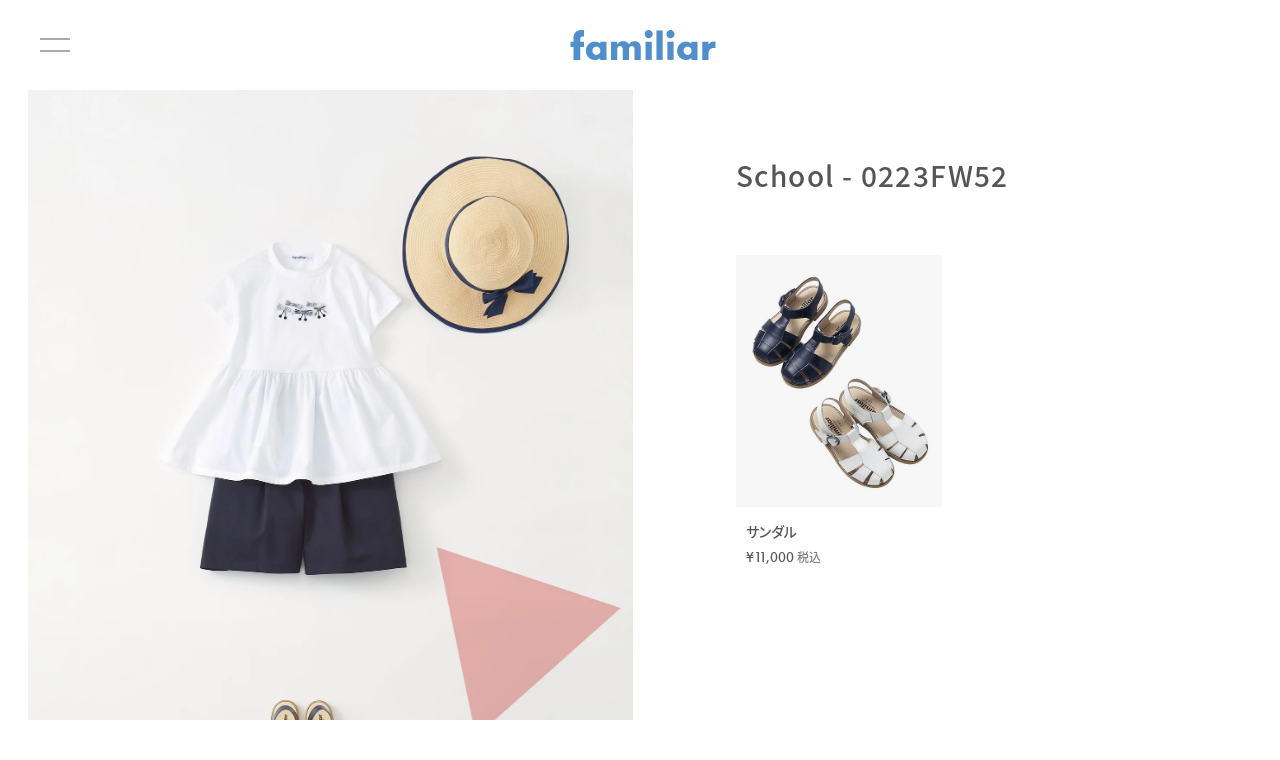

--- FILE ---
content_type: text/html; charset=utf-8
request_url: https://familiar.co.jp/en/collections/school-0223fw52/sc0223fw52
body_size: 48042
content:















<!doctype html>
<html class='no-js' lang='en'>
  <head>
    <script type="application/vnd.locksmith+json" data-locksmith>{"version":"v256","locked":false,"initialized":true,"scope":"collection","access_granted":true,"access_denied":false,"requires_customer":false,"manual_lock":false,"remote_lock":false,"has_timeout":false,"remote_rendered":null,"hide_resource":false,"hide_links_to_resource":false,"transparent":true,"locks":{"all":[],"opened":[]},"keys":[],"keys_signature":"5d6e3f87fcf772549013bdec42a70017a70f46f753d9281a56b5c84a69f3e872","state":{"template":"collection.stylebook-detail","theme":132247879929,"product":null,"collection":"school-0223fw52","page":null,"blog":null,"article":null,"app":null},"now":1769737136,"path":"\/collections\/school-0223fw52","locale_root_url":"\/en","canonical_url":"https:\/\/familiar.co.jp\/en\/collections\/school-0223fw52\/sc0223fw52","customer_id":null,"customer_id_signature":"5d6e3f87fcf772549013bdec42a70017a70f46f753d9281a56b5c84a69f3e872","cart":null}</script><script data-locksmith>!function(){undefined;!function(){var s=window.Locksmith={},e=document.querySelector('script[type="application/vnd.locksmith+json"]'),n=e&&e.innerHTML;if(s.state={},s.util={},s.loading=!1,n)try{s.state=JSON.parse(n)}catch(d){}if(document.addEventListener&&document.querySelector){var o,i,a,t=[76,79,67,75,83,77,73,84,72,49,49],c=function(){i=t.slice(0)},l="style",r=function(e){e&&27!==e.keyCode&&"click"!==e.type||(document.removeEventListener("keydown",r),document.removeEventListener("click",r),o&&document.body.removeChild(o),o=null)};c(),document.addEventListener("keyup",function(e){if(e.keyCode===i[0]){if(clearTimeout(a),i.shift(),0<i.length)return void(a=setTimeout(c,1e3));c(),r(),(o=document.createElement("div"))[l].width="50%",o[l].maxWidth="1000px",o[l].height="85%",o[l].border="1px rgba(0, 0, 0, 0.2) solid",o[l].background="rgba(255, 255, 255, 0.99)",o[l].borderRadius="4px",o[l].position="fixed",o[l].top="50%",o[l].left="50%",o[l].transform="translateY(-50%) translateX(-50%)",o[l].boxShadow="0 2px 5px rgba(0, 0, 0, 0.3), 0 0 100vh 100vw rgba(0, 0, 0, 0.5)",o[l].zIndex="2147483645";var t=document.createElement("textarea");t.value=JSON.stringify(JSON.parse(n),null,2),t[l].border="none",t[l].display="block",t[l].boxSizing="border-box",t[l].width="100%",t[l].height="100%",t[l].background="transparent",t[l].padding="22px",t[l].fontFamily="monospace",t[l].fontSize="14px",t[l].color="#333",t[l].resize="none",t[l].outline="none",t.readOnly=!0,o.appendChild(t),document.body.appendChild(o),t.addEventListener("click",function(e){e.stopImmediatePropagation()}),t.select(),document.addEventListener("keydown",r),document.addEventListener("click",r)}})}s.isEmbedded=-1!==window.location.search.indexOf("_ab=0&_fd=0&_sc=1"),s.path=s.state.path||window.location.pathname,s.basePath=s.state.locale_root_url.concat("/apps/locksmith").replace(/^\/\//,"/"),s.reloading=!1,s.util.console=window.console||{log:function(){},error:function(){}},s.util.makeUrl=function(e,t){var n,o=s.basePath+e,i=[],a=s.cache();for(n in a)i.push(n+"="+encodeURIComponent(a[n]));for(n in t)i.push(n+"="+encodeURIComponent(t[n]));return s.state.customer_id&&(i.push("customer_id="+encodeURIComponent(s.state.customer_id)),i.push("customer_id_signature="+encodeURIComponent(s.state.customer_id_signature))),o+=(-1===o.indexOf("?")?"?":"&")+i.join("&")},s._initializeCallbacks=[],s.on=function(e,t){if("initialize"!==e)throw'Locksmith.on() currently only supports the "initialize" event';s._initializeCallbacks.push(t)},s.initializeSession=function(e){if(!s.isEmbedded){var t=!1,n=!0,o=!0;(e=e||{}).silent&&(o=n=!(t=!0)),s.ping({silent:t,spinner:n,reload:o,callback:function(){s._initializeCallbacks.forEach(function(e){e()})}})}},s.cache=function(e){var t={};try{var n=function i(e){return(document.cookie.match("(^|; )"+e+"=([^;]*)")||0)[2]};t=JSON.parse(decodeURIComponent(n("locksmith-params")||"{}"))}catch(d){}if(e){for(var o in e)t[o]=e[o];document.cookie="locksmith-params=; expires=Thu, 01 Jan 1970 00:00:00 GMT; path=/",document.cookie="locksmith-params="+encodeURIComponent(JSON.stringify(t))+"; path=/"}return t},s.cache.cart=s.state.cart,s.cache.cartLastSaved=null,s.params=s.cache(),s.util.reload=function(){s.reloading=!0;try{window.location.href=window.location.href.replace(/#.*/,"")}catch(d){s.util.console.error("Preferred reload method failed",d),window.location.reload()}},s.cache.saveCart=function(e){if(!s.cache.cart||s.cache.cart===s.cache.cartLastSaved)return e?e():null;var t=s.cache.cartLastSaved;s.cache.cartLastSaved=s.cache.cart,fetch("/cart/update.js",{method:"POST",headers:{"Content-Type":"application/json",Accept:"application/json"},body:JSON.stringify({attributes:{locksmith:s.cache.cart}})}).then(function(e){if(!e.ok)throw new Error("Cart update failed: "+e.status);return e.json()}).then(function(){e&&e()})["catch"](function(e){if(s.cache.cartLastSaved=t,!s.reloading)throw e})},s.util.spinnerHTML='<style>body{background:#FFF}@keyframes spin{from{transform:rotate(0deg)}to{transform:rotate(360deg)}}#loading{display:flex;width:100%;height:50vh;color:#777;align-items:center;justify-content:center}#loading .spinner{display:block;animation:spin 600ms linear infinite;position:relative;width:50px;height:50px}#loading .spinner-ring{stroke:currentColor;stroke-dasharray:100%;stroke-width:2px;stroke-linecap:round;fill:none}</style><div id="loading"><div class="spinner"><svg width="100%" height="100%"><svg preserveAspectRatio="xMinYMin"><circle class="spinner-ring" cx="50%" cy="50%" r="45%"></circle></svg></svg></div></div>',s.util.clobberBody=function(e){document.body.innerHTML=e},s.util.clobberDocument=function(e){e.responseText&&(e=e.responseText),document.documentElement&&document.removeChild(document.documentElement);var t=document.open("text/html","replace");t.writeln(e),t.close(),setTimeout(function(){var e=t.querySelector("[autofocus]");e&&e.focus()},100)},s.util.serializeForm=function(e){if(e&&"FORM"===e.nodeName){var t,n,o={};for(t=e.elements.length-1;0<=t;t-=1)if(""!==e.elements[t].name)switch(e.elements[t].nodeName){case"INPUT":switch(e.elements[t].type){default:case"text":case"hidden":case"password":case"button":case"reset":case"submit":o[e.elements[t].name]=e.elements[t].value;break;case"checkbox":case"radio":e.elements[t].checked&&(o[e.elements[t].name]=e.elements[t].value);break;case"file":}break;case"TEXTAREA":o[e.elements[t].name]=e.elements[t].value;break;case"SELECT":switch(e.elements[t].type){case"select-one":o[e.elements[t].name]=e.elements[t].value;break;case"select-multiple":for(n=e.elements[t].options.length-1;0<=n;n-=1)e.elements[t].options[n].selected&&(o[e.elements[t].name]=e.elements[t].options[n].value)}break;case"BUTTON":switch(e.elements[t].type){case"reset":case"submit":case"button":o[e.elements[t].name]=e.elements[t].value}}return o}},s.util.on=function(e,a,s,t){t=t||document;var c="locksmith-"+e+a,n=function(e){var t=e.target,n=e.target.parentElement,o=t&&t.className&&(t.className.baseVal||t.className)||"",i=n&&n.className&&(n.className.baseVal||n.className)||"";("string"==typeof o&&-1!==o.split(/\s+/).indexOf(a)||"string"==typeof i&&-1!==i.split(/\s+/).indexOf(a))&&!e[c]&&(e[c]=!0,s(e))};t.attachEvent?t.attachEvent(e,n):t.addEventListener(e,n,!1)},s.util.enableActions=function(e){s.util.on("click","locksmith-action",function(e){e.preventDefault();var t=e.target;t.dataset.confirmWith&&!confirm(t.dataset.confirmWith)||(t.disabled=!0,t.innerText=t.dataset.disableWith,s.post("/action",t.dataset.locksmithParams,{spinner:!1,type:"text",success:function(e){(e=JSON.parse(e.responseText)).message&&alert(e.message),s.util.reload()}}))},e)},s.util.inject=function(e,t){var n=["data","locksmith","append"];if(-1!==t.indexOf(n.join("-"))){var o=document.createElement("div");o.innerHTML=t,e.appendChild(o)}else e.innerHTML=t;var i,a,s=e.querySelectorAll("script");for(a=0;a<s.length;++a){i=s[a];var c=document.createElement("script");if(i.type&&(c.type=i.type),i.src)c.src=i.src;else{var l=document.createTextNode(i.innerHTML);c.appendChild(l)}e.appendChild(c)}var r=e.querySelector("[autofocus]");r&&r.focus()},s.post=function(e,t,n){!1!==(n=n||{}).spinner&&s.util.clobberBody(s.util.spinnerHTML);var o={};n.container===document?(o.layout=1,n.success=function(e){s.util.clobberDocument(e)}):n.container&&(o.layout=0,n.success=function(e){var t=document.getElementById(n.container);s.util.inject(t,e),t.id===t.firstChild.id&&t.parentElement.replaceChild(t.firstChild,t)}),n.form_type&&(t.form_type=n.form_type),n.include_layout_classes!==undefined&&(t.include_layout_classes=n.include_layout_classes),n.lock_id!==undefined&&(t.lock_id=n.lock_id),s.loading=!0;var i=s.util.makeUrl(e,o),a="json"===n.type||"text"===n.type;fetch(i,{method:"POST",headers:{"Content-Type":"application/json",Accept:a?"application/json":"text/html"},body:JSON.stringify(t)}).then(function(e){if(!e.ok)throw new Error("Request failed: "+e.status);return e.text()}).then(function(e){var t=n.success||s.util.clobberDocument;t(a?{responseText:e}:e)})["catch"](function(e){if(!s.reloading)if("dashboard.weglot.com"!==window.location.host){if(!n.silent)throw alert("Something went wrong! Please refresh and try again."),e;console.error(e)}else console.error(e)})["finally"](function(){s.loading=!1})},s.postResource=function(e,t){e.path=s.path,e.search=window.location.search,e.state=s.state,e.passcode&&(e.passcode=e.passcode.trim()),e.email&&(e.email=e.email.trim()),e.state.cart=s.cache.cart,e.locksmith_json=s.jsonTag,e.locksmith_json_signature=s.jsonTagSignature,s.post("/resource",e,t)},s.ping=function(e){if(!s.isEmbedded){e=e||{};s.post("/ping",{path:s.path,search:window.location.search,state:s.state},{spinner:!!e.spinner,silent:"undefined"==typeof e.silent||e.silent,type:"text",success:function(e){e&&e.responseText?(e=JSON.parse(e.responseText)).messages&&0<e.messages.length&&s.showMessages(e.messages):console.error("[Locksmith] Invalid result in ping callback:",e)}})}},s.timeoutMonitor=function(){var e=s.cache.cart;s.ping({callback:function(){e!==s.cache.cart||setTimeout(function(){s.timeoutMonitor()},6e4)}})},s.showMessages=function(e){var t=document.createElement("div");t.style.position="fixed",t.style.left=0,t.style.right=0,t.style.bottom="-50px",t.style.opacity=0,t.style.background="#191919",t.style.color="#ddd",t.style.transition="bottom 0.2s, opacity 0.2s",t.style.zIndex=999999,t.innerHTML="        <style>          .locksmith-ab .locksmith-b { display: none; }          .locksmith-ab.toggled .locksmith-b { display: flex; }          .locksmith-ab.toggled .locksmith-a { display: none; }          .locksmith-flex { display: flex; flex-wrap: wrap; justify-content: space-between; align-items: center; padding: 10px 20px; }          .locksmith-message + .locksmith-message { border-top: 1px #555 solid; }          .locksmith-message a { color: inherit; font-weight: bold; }          .locksmith-message a:hover { color: inherit; opacity: 0.8; }          a.locksmith-ab-toggle { font-weight: inherit; text-decoration: underline; }          .locksmith-text { flex-grow: 1; }          .locksmith-cta { flex-grow: 0; text-align: right; }          .locksmith-cta button { transform: scale(0.8); transform-origin: left; }          .locksmith-cta > * { display: block; }          .locksmith-cta > * + * { margin-top: 10px; }          .locksmith-message a.locksmith-close { flex-grow: 0; text-decoration: none; margin-left: 15px; font-size: 30px; font-family: monospace; display: block; padding: 2px 10px; }                    @media screen and (max-width: 600px) {            .locksmith-wide-only { display: none !important; }            .locksmith-flex { padding: 0 15px; }            .locksmith-flex > * { margin-top: 5px; margin-bottom: 5px; }            .locksmith-cta { text-align: left; }          }                    @media screen and (min-width: 601px) {            .locksmith-narrow-only { display: none !important; }          }        </style>      "+e.map(function(e){return'<div class="locksmith-message">'+e+"</div>"}).join(""),document.body.appendChild(t),document.body.style.position="relative",document.body.parentElement.style.paddingBottom=t.offsetHeight+"px",setTimeout(function(){t.style.bottom=0,t.style.opacity=1},50),s.util.on("click","locksmith-ab-toggle",function(e){e.preventDefault();for(var t=e.target.parentElement;-1===t.className.split(" ").indexOf("locksmith-ab");)t=t.parentElement;-1!==t.className.split(" ").indexOf("toggled")?t.className=t.className.replace("toggled",""):t.className=t.className+" toggled"}),s.util.enableActions(t)}}()}();</script>
      <script data-locksmith>Locksmith.cache.cart=null</script>

  <script data-locksmith>Locksmith.jsonTag="{\"version\":\"v256\",\"locked\":false,\"initialized\":true,\"scope\":\"collection\",\"access_granted\":true,\"access_denied\":false,\"requires_customer\":false,\"manual_lock\":false,\"remote_lock\":false,\"has_timeout\":false,\"remote_rendered\":null,\"hide_resource\":false,\"hide_links_to_resource\":false,\"transparent\":true,\"locks\":{\"all\":[],\"opened\":[]},\"keys\":[],\"keys_signature\":\"5d6e3f87fcf772549013bdec42a70017a70f46f753d9281a56b5c84a69f3e872\",\"state\":{\"template\":\"collection.stylebook-detail\",\"theme\":132247879929,\"product\":null,\"collection\":\"school-0223fw52\",\"page\":null,\"blog\":null,\"article\":null,\"app\":null},\"now\":1769737136,\"path\":\"\\\/collections\\\/school-0223fw52\",\"locale_root_url\":\"\\\/en\",\"canonical_url\":\"https:\\\/\\\/familiar.co.jp\\\/en\\\/collections\\\/school-0223fw52\\\/sc0223fw52\",\"customer_id\":null,\"customer_id_signature\":\"5d6e3f87fcf772549013bdec42a70017a70f46f753d9281a56b5c84a69f3e872\",\"cart\":null}";Locksmith.jsonTagSignature="1a358bbb9397e84f3369373d9c6b274f30e2eb1ac20ff97337f530a473f5be25"</script>
    <meta charset='utf-8'>
    <meta http-equiv='X-UA-Compatible' content='IE=edge'>
    <meta name='viewport' content='width=device-width,initial-scale=1,maximum-scale=1.0, user-scalable=0'>
    <meta name='theme-color' content=''>
    <link rel='canonical' href='https://familiar.co.jp/en/collections/school-0223fw52/sc0223fw52'>
    <link rel='preconnect' href='https://cdn.shopify.com' crossorigin><link rel='icon' type='image/png' href='//familiar.co.jp/cdn/shop/files/190362311-36c1d8d2-6c9b-4e6b-a8ac-76b71879ad42.jpg?crop=center&height=32&v=1666199549&width=32'><link rel='preconnect' href='https://fonts.shopifycdn.com' crossorigin><title>
      School - 0223FW52
 &ndash; tagged "SC0223FW52" | ファミリア公式サイト</title><meta name='description' content=''>
    

    

<meta property="og:site_name" content="ファミリア公式サイト">
<meta property="og:url" content="https://familiar.co.jp/en/collections/school-0223fw52/sc0223fw52">

<meta property="og:title" content="School - 0223FW52 | ファミリア公式サイト">

<meta property="og:type" content="website">

<meta property="og:description" content="ベビー子ども服のファミリア公式サイトです。
おすすめのご出産準備品やシーズンファッションのご提案、妊娠中・子育て中も楽しめるイベントやワークショップのご案内をお届けします。">


<meta property="og:image" content="http://familiar.co.jp/cdn/shop/files/206175720-42183b5f-daec-4a49-bca7-86f6b45519c6.png?v=1675243838">
<meta property="og:image:secure_url" content="https://familiar.co.jp/cdn/shop/files/206175720-42183b5f-daec-4a49-bca7-86f6b45519c6.png?v=1675243838">
<meta name="twitter:image" content="http://familiar.co.jp/cdn/shop/files/206175720-42183b5f-daec-4a49-bca7-86f6b45519c6.png?v=1675243838">
<meta name="twitter:site" content="@https://x.com/familiar_jp"><meta name="twitter:card" content="summary_large_image">

<meta name="twitter:title" content="School - 0223FW52 | ファミリア公式サイト">

<meta name="twitter:description" content="ベビー子ども服のファミリア公式サイトです。
おすすめのご出産準備品やシーズンファッションのご提案、妊娠中・子育て中も楽しめるイベントやワークショップのご案内をお届けします。">
<meta name="application-name" content="&nbsp;" />
<link rel="apple-touch-icon"  sizes="180x180"  href="//familiar.co.jp/cdn/shop/files/190362311-36c1d8d2-6c9b-4e6b-a8ac-76b71879ad42.jpg?crop=center&height=180&v=1666199549&width=180" />
<link rel="apple-touch-icon-precomposed" href="//familiar.co.jp/cdn/shop/files/190362311-36c1d8d2-6c9b-4e6b-a8ac-76b71879ad42.jpg?crop=center&height=180&v=1666199549&width=180" />

    <link rel='stylesheet' href='https://use.typekit.net/mho1oje.css'>
    <script src="//familiar.co.jp/cdn/shop/t/1/assets/luxon.js?v=121813637550600514541665724363" type="text/javascript"></script>
    <script src='//familiar.co.jp/cdn/shop/t/1/assets/global.js?v=135116476141006970691649050581' defer='defer'></script>
    <script src='//familiar.co.jp/cdn/shop/t/1/assets/bundle.js?v=4033452776474544941764136607' defer></script>
    <script src='//familiar.co.jp/cdn/shop/t/1/assets/vendor.bundle.js?v=76625944460520779481757391677' defer></script>
    
  <script>window.performance && window.performance.mark && window.performance.mark('shopify.content_for_header.start');</script><meta name="google-site-verification" content="FtBPdxBnEzlNDRaj2f-Wv6-oiZ6V8N96tkXCCvL8T0I">
<meta name="facebook-domain-verification" content="00sv50ogtxw6ort7pxa2fyfv4v5qhi">
<meta id="shopify-digital-wallet" name="shopify-digital-wallet" content="/64036110585/digital_wallets/dialog">
<meta name="shopify-checkout-api-token" content="6ad5849c6aa9e8fb76ee3c5521ca5e4c">
<link rel="alternate" type="application/atom+xml" title="Feed" href="/en/collections/school-0223fw52/sc0223fw52.atom" />
<link rel="alternate" hreflang="x-default" href="https://familiar.co.jp/collections/school-0223fw52/sc0223fw52">
<link rel="alternate" hreflang="ja-JP" href="https://familiar.co.jp/collections/school-0223fw52/sc0223fw52">
<link rel="alternate" hreflang="en-JP" href="https://familiar.co.jp/en/collections/school-0223fw52/sc0223fw52">
<link rel="alternate" type="application/json+oembed" href="https://familiar.co.jp/en/collections/school-0223fw52/sc0223fw52.oembed">
<script async="async" src="/checkouts/internal/preloads.js?locale=en-JP"></script>
<link rel="preconnect" href="https://shop.app" crossorigin="anonymous">
<script async="async" src="https://shop.app/checkouts/internal/preloads.js?locale=en-JP&shop_id=64036110585" crossorigin="anonymous"></script>
<script id="shopify-features" type="application/json">{"accessToken":"6ad5849c6aa9e8fb76ee3c5521ca5e4c","betas":["rich-media-storefront-analytics"],"domain":"familiar.co.jp","predictiveSearch":false,"shopId":64036110585,"locale":"en"}</script>
<script>var Shopify = Shopify || {};
Shopify.shop = "familiar-prd.myshopify.com";
Shopify.locale = "en";
Shopify.currency = {"active":"JPY","rate":"1.0"};
Shopify.country = "JP";
Shopify.theme = {"name":"Main","id":132247879929,"schema_name":"Dawn","schema_version":"4.0.0","theme_store_id":887,"role":"main"};
Shopify.theme.handle = "null";
Shopify.theme.style = {"id":null,"handle":null};
Shopify.cdnHost = "familiar.co.jp/cdn";
Shopify.routes = Shopify.routes || {};
Shopify.routes.root = "/en/";</script>
<script type="module">!function(o){(o.Shopify=o.Shopify||{}).modules=!0}(window);</script>
<script>!function(o){function n(){var o=[];function n(){o.push(Array.prototype.slice.apply(arguments))}return n.q=o,n}var t=o.Shopify=o.Shopify||{};t.loadFeatures=n(),t.autoloadFeatures=n()}(window);</script>
<script>
  window.ShopifyPay = window.ShopifyPay || {};
  window.ShopifyPay.apiHost = "shop.app\/pay";
  window.ShopifyPay.redirectState = null;
</script>
<script id="shop-js-analytics" type="application/json">{"pageType":"collection"}</script>
<script defer="defer" async type="module" src="//familiar.co.jp/cdn/shopifycloud/shop-js/modules/v2/client.init-shop-cart-sync_BN7fPSNr.en.esm.js"></script>
<script defer="defer" async type="module" src="//familiar.co.jp/cdn/shopifycloud/shop-js/modules/v2/chunk.common_Cbph3Kss.esm.js"></script>
<script defer="defer" async type="module" src="//familiar.co.jp/cdn/shopifycloud/shop-js/modules/v2/chunk.modal_DKumMAJ1.esm.js"></script>
<script type="module">
  await import("//familiar.co.jp/cdn/shopifycloud/shop-js/modules/v2/client.init-shop-cart-sync_BN7fPSNr.en.esm.js");
await import("//familiar.co.jp/cdn/shopifycloud/shop-js/modules/v2/chunk.common_Cbph3Kss.esm.js");
await import("//familiar.co.jp/cdn/shopifycloud/shop-js/modules/v2/chunk.modal_DKumMAJ1.esm.js");

  window.Shopify.SignInWithShop?.initShopCartSync?.({"fedCMEnabled":true,"windoidEnabled":true});

</script>
<script>
  window.Shopify = window.Shopify || {};
  if (!window.Shopify.featureAssets) window.Shopify.featureAssets = {};
  window.Shopify.featureAssets['shop-js'] = {"shop-cart-sync":["modules/v2/client.shop-cart-sync_CJVUk8Jm.en.esm.js","modules/v2/chunk.common_Cbph3Kss.esm.js","modules/v2/chunk.modal_DKumMAJ1.esm.js"],"init-fed-cm":["modules/v2/client.init-fed-cm_7Fvt41F4.en.esm.js","modules/v2/chunk.common_Cbph3Kss.esm.js","modules/v2/chunk.modal_DKumMAJ1.esm.js"],"init-shop-email-lookup-coordinator":["modules/v2/client.init-shop-email-lookup-coordinator_Cc088_bR.en.esm.js","modules/v2/chunk.common_Cbph3Kss.esm.js","modules/v2/chunk.modal_DKumMAJ1.esm.js"],"init-windoid":["modules/v2/client.init-windoid_hPopwJRj.en.esm.js","modules/v2/chunk.common_Cbph3Kss.esm.js","modules/v2/chunk.modal_DKumMAJ1.esm.js"],"shop-button":["modules/v2/client.shop-button_B0jaPSNF.en.esm.js","modules/v2/chunk.common_Cbph3Kss.esm.js","modules/v2/chunk.modal_DKumMAJ1.esm.js"],"shop-cash-offers":["modules/v2/client.shop-cash-offers_DPIskqss.en.esm.js","modules/v2/chunk.common_Cbph3Kss.esm.js","modules/v2/chunk.modal_DKumMAJ1.esm.js"],"shop-toast-manager":["modules/v2/client.shop-toast-manager_CK7RT69O.en.esm.js","modules/v2/chunk.common_Cbph3Kss.esm.js","modules/v2/chunk.modal_DKumMAJ1.esm.js"],"init-shop-cart-sync":["modules/v2/client.init-shop-cart-sync_BN7fPSNr.en.esm.js","modules/v2/chunk.common_Cbph3Kss.esm.js","modules/v2/chunk.modal_DKumMAJ1.esm.js"],"init-customer-accounts-sign-up":["modules/v2/client.init-customer-accounts-sign-up_CfPf4CXf.en.esm.js","modules/v2/client.shop-login-button_DeIztwXF.en.esm.js","modules/v2/chunk.common_Cbph3Kss.esm.js","modules/v2/chunk.modal_DKumMAJ1.esm.js"],"pay-button":["modules/v2/client.pay-button_CgIwFSYN.en.esm.js","modules/v2/chunk.common_Cbph3Kss.esm.js","modules/v2/chunk.modal_DKumMAJ1.esm.js"],"init-customer-accounts":["modules/v2/client.init-customer-accounts_DQ3x16JI.en.esm.js","modules/v2/client.shop-login-button_DeIztwXF.en.esm.js","modules/v2/chunk.common_Cbph3Kss.esm.js","modules/v2/chunk.modal_DKumMAJ1.esm.js"],"avatar":["modules/v2/client.avatar_BTnouDA3.en.esm.js"],"init-shop-for-new-customer-accounts":["modules/v2/client.init-shop-for-new-customer-accounts_CsZy_esa.en.esm.js","modules/v2/client.shop-login-button_DeIztwXF.en.esm.js","modules/v2/chunk.common_Cbph3Kss.esm.js","modules/v2/chunk.modal_DKumMAJ1.esm.js"],"shop-follow-button":["modules/v2/client.shop-follow-button_BRMJjgGd.en.esm.js","modules/v2/chunk.common_Cbph3Kss.esm.js","modules/v2/chunk.modal_DKumMAJ1.esm.js"],"checkout-modal":["modules/v2/client.checkout-modal_B9Drz_yf.en.esm.js","modules/v2/chunk.common_Cbph3Kss.esm.js","modules/v2/chunk.modal_DKumMAJ1.esm.js"],"shop-login-button":["modules/v2/client.shop-login-button_DeIztwXF.en.esm.js","modules/v2/chunk.common_Cbph3Kss.esm.js","modules/v2/chunk.modal_DKumMAJ1.esm.js"],"lead-capture":["modules/v2/client.lead-capture_DXYzFM3R.en.esm.js","modules/v2/chunk.common_Cbph3Kss.esm.js","modules/v2/chunk.modal_DKumMAJ1.esm.js"],"shop-login":["modules/v2/client.shop-login_CA5pJqmO.en.esm.js","modules/v2/chunk.common_Cbph3Kss.esm.js","modules/v2/chunk.modal_DKumMAJ1.esm.js"],"payment-terms":["modules/v2/client.payment-terms_BxzfvcZJ.en.esm.js","modules/v2/chunk.common_Cbph3Kss.esm.js","modules/v2/chunk.modal_DKumMAJ1.esm.js"]};
</script>
<script>(function() {
  var isLoaded = false;
  function asyncLoad() {
    if (isLoaded) return;
    isLoaded = true;
    var urls = ["https:\/\/cdn.weglot.com\/weglot_script_tag.js?shop=familiar-prd.myshopify.com","https:\/\/cax.channel.io\/shopify\/plugins\/fc382092-0c76-463a-8fe5-1e0aac002172.js?shop=familiar-prd.myshopify.com","https:\/\/r3-t.trackedlink.net\/_dmspt.js?shop=familiar-prd.myshopify.com","https:\/\/r3-t.trackedlink.net\/shopify\/ddgtag.js?shop=familiar-prd.myshopify.com","https:\/\/na.shgcdn3.com\/pixel-collector.js?shop=familiar-prd.myshopify.com"];
    for (var i = 0; i < urls.length; i++) {
      var s = document.createElement('script');
      s.type = 'text/javascript';
      s.async = true;
      s.src = urls[i];
      var x = document.getElementsByTagName('script')[0];
      x.parentNode.insertBefore(s, x);
    }
  };
  if(window.attachEvent) {
    window.attachEvent('onload', asyncLoad);
  } else {
    window.addEventListener('load', asyncLoad, false);
  }
})();</script>
<script id="__st">var __st={"a":64036110585,"offset":32400,"reqid":"b692583f-e5f0-4a6c-9ba0-aac630c3a42d-1769737131","pageurl":"familiar.co.jp\/en\/collections\/school-0223fw52\/sc0223fw52","u":"fecfc678ae42","p":"collection","rtyp":"collection","rid":423944519929};</script>
<script>window.ShopifyPaypalV4VisibilityTracking = true;</script>
<script id="captcha-bootstrap">!function(){'use strict';const t='contact',e='account',n='new_comment',o=[[t,t],['blogs',n],['comments',n],[t,'customer']],c=[[e,'customer_login'],[e,'guest_login'],[e,'recover_customer_password'],[e,'create_customer']],r=t=>t.map((([t,e])=>`form[action*='/${t}']:not([data-nocaptcha='true']) input[name='form_type'][value='${e}']`)).join(','),a=t=>()=>t?[...document.querySelectorAll(t)].map((t=>t.form)):[];function s(){const t=[...o],e=r(t);return a(e)}const i='password',u='form_key',d=['recaptcha-v3-token','g-recaptcha-response','h-captcha-response',i],f=()=>{try{return window.sessionStorage}catch{return}},m='__shopify_v',_=t=>t.elements[u];function p(t,e,n=!1){try{const o=window.sessionStorage,c=JSON.parse(o.getItem(e)),{data:r}=function(t){const{data:e,action:n}=t;return t[m]||n?{data:e,action:n}:{data:t,action:n}}(c);for(const[e,n]of Object.entries(r))t.elements[e]&&(t.elements[e].value=n);n&&o.removeItem(e)}catch(o){console.error('form repopulation failed',{error:o})}}const l='form_type',E='cptcha';function T(t){t.dataset[E]=!0}const w=window,h=w.document,L='Shopify',v='ce_forms',y='captcha';let A=!1;((t,e)=>{const n=(g='f06e6c50-85a8-45c8-87d0-21a2b65856fe',I='https://cdn.shopify.com/shopifycloud/storefront-forms-hcaptcha/ce_storefront_forms_captcha_hcaptcha.v1.5.2.iife.js',D={infoText:'Protected by hCaptcha',privacyText:'Privacy',termsText:'Terms'},(t,e,n)=>{const o=w[L][v],c=o.bindForm;if(c)return c(t,g,e,D).then(n);var r;o.q.push([[t,g,e,D],n]),r=I,A||(h.body.append(Object.assign(h.createElement('script'),{id:'captcha-provider',async:!0,src:r})),A=!0)});var g,I,D;w[L]=w[L]||{},w[L][v]=w[L][v]||{},w[L][v].q=[],w[L][y]=w[L][y]||{},w[L][y].protect=function(t,e){n(t,void 0,e),T(t)},Object.freeze(w[L][y]),function(t,e,n,w,h,L){const[v,y,A,g]=function(t,e,n){const i=e?o:[],u=t?c:[],d=[...i,...u],f=r(d),m=r(i),_=r(d.filter((([t,e])=>n.includes(e))));return[a(f),a(m),a(_),s()]}(w,h,L),I=t=>{const e=t.target;return e instanceof HTMLFormElement?e:e&&e.form},D=t=>v().includes(t);t.addEventListener('submit',(t=>{const e=I(t);if(!e)return;const n=D(e)&&!e.dataset.hcaptchaBound&&!e.dataset.recaptchaBound,o=_(e),c=g().includes(e)&&(!o||!o.value);(n||c)&&t.preventDefault(),c&&!n&&(function(t){try{if(!f())return;!function(t){const e=f();if(!e)return;const n=_(t);if(!n)return;const o=n.value;o&&e.removeItem(o)}(t);const e=Array.from(Array(32),(()=>Math.random().toString(36)[2])).join('');!function(t,e){_(t)||t.append(Object.assign(document.createElement('input'),{type:'hidden',name:u})),t.elements[u].value=e}(t,e),function(t,e){const n=f();if(!n)return;const o=[...t.querySelectorAll(`input[type='${i}']`)].map((({name:t})=>t)),c=[...d,...o],r={};for(const[a,s]of new FormData(t).entries())c.includes(a)||(r[a]=s);n.setItem(e,JSON.stringify({[m]:1,action:t.action,data:r}))}(t,e)}catch(e){console.error('failed to persist form',e)}}(e),e.submit())}));const S=(t,e)=>{t&&!t.dataset[E]&&(n(t,e.some((e=>e===t))),T(t))};for(const o of['focusin','change'])t.addEventListener(o,(t=>{const e=I(t);D(e)&&S(e,y())}));const B=e.get('form_key'),M=e.get(l),P=B&&M;t.addEventListener('DOMContentLoaded',(()=>{const t=y();if(P)for(const e of t)e.elements[l].value===M&&p(e,B);[...new Set([...A(),...v().filter((t=>'true'===t.dataset.shopifyCaptcha))])].forEach((e=>S(e,t)))}))}(h,new URLSearchParams(w.location.search),n,t,e,['guest_login'])})(!0,!0)}();</script>
<script integrity="sha256-4kQ18oKyAcykRKYeNunJcIwy7WH5gtpwJnB7kiuLZ1E=" data-source-attribution="shopify.loadfeatures" defer="defer" src="//familiar.co.jp/cdn/shopifycloud/storefront/assets/storefront/load_feature-a0a9edcb.js" crossorigin="anonymous"></script>
<script crossorigin="anonymous" defer="defer" src="//familiar.co.jp/cdn/shopifycloud/storefront/assets/shopify_pay/storefront-65b4c6d7.js?v=20250812"></script>
<script data-source-attribution="shopify.dynamic_checkout.dynamic.init">var Shopify=Shopify||{};Shopify.PaymentButton=Shopify.PaymentButton||{isStorefrontPortableWallets:!0,init:function(){window.Shopify.PaymentButton.init=function(){};var t=document.createElement("script");t.src="https://familiar.co.jp/cdn/shopifycloud/portable-wallets/latest/portable-wallets.en.js",t.type="module",document.head.appendChild(t)}};
</script>
<script data-source-attribution="shopify.dynamic_checkout.buyer_consent">
  function portableWalletsHideBuyerConsent(e){var t=document.getElementById("shopify-buyer-consent"),n=document.getElementById("shopify-subscription-policy-button");t&&n&&(t.classList.add("hidden"),t.setAttribute("aria-hidden","true"),n.removeEventListener("click",e))}function portableWalletsShowBuyerConsent(e){var t=document.getElementById("shopify-buyer-consent"),n=document.getElementById("shopify-subscription-policy-button");t&&n&&(t.classList.remove("hidden"),t.removeAttribute("aria-hidden"),n.addEventListener("click",e))}window.Shopify?.PaymentButton&&(window.Shopify.PaymentButton.hideBuyerConsent=portableWalletsHideBuyerConsent,window.Shopify.PaymentButton.showBuyerConsent=portableWalletsShowBuyerConsent);
</script>
<script data-source-attribution="shopify.dynamic_checkout.cart.bootstrap">document.addEventListener("DOMContentLoaded",(function(){function t(){return document.querySelector("shopify-accelerated-checkout-cart, shopify-accelerated-checkout")}if(t())Shopify.PaymentButton.init();else{new MutationObserver((function(e,n){t()&&(Shopify.PaymentButton.init(),n.disconnect())})).observe(document.body,{childList:!0,subtree:!0})}}));
</script>
<link id="shopify-accelerated-checkout-styles" rel="stylesheet" media="screen" href="https://familiar.co.jp/cdn/shopifycloud/portable-wallets/latest/accelerated-checkout-backwards-compat.css" crossorigin="anonymous">
<style id="shopify-accelerated-checkout-cart">
        #shopify-buyer-consent {
  margin-top: 1em;
  display: inline-block;
  width: 100%;
}

#shopify-buyer-consent.hidden {
  display: none;
}

#shopify-subscription-policy-button {
  background: none;
  border: none;
  padding: 0;
  text-decoration: underline;
  font-size: inherit;
  cursor: pointer;
}

#shopify-subscription-policy-button::before {
  box-shadow: none;
}

      </style>

<script>window.performance && window.performance.mark && window.performance.mark('shopify.content_for_header.end');</script>
  





  <script type="text/javascript">
    
      window.__shgMoneyFormat = window.__shgMoneyFormat || {"JPY":{"currency":"JPY","currency_symbol":"¥","currency_symbol_location":"left","decimal_places":0,"decimal_separator":".","thousands_separator":","}};
    
    window.__shgCurrentCurrencyCode = window.__shgCurrentCurrencyCode || {
      currency: "JPY",
      currency_symbol: "¥",
      decimal_separator: ".",
      thousands_separator: ",",
      decimal_places: 2,
      currency_symbol_location: "left"
    };
  </script>





    <style data-shopify>
      @font-face {
        font-family: Noto Sans JP;
        font-style: normal;
        font-display: swap;
        font-weight: 400;
        src: url(//familiar.co.jp/cdn/shop/t/1/assets/noto-sans-jp-japanese-400-normal.woff2?v=172421730920155573421665724367) format("woff2")
      }
      @font-face {
        font-family: Noto Sans JP;
        font-style: normal;
        font-display: swap;
        font-weight: 500;
        src: url(//familiar.co.jp/cdn/shop/t/1/assets/noto-sans-jp-japanese-500-normal.woff2?v=84394287804231007531665724367) format("woff2")
      }

      
        @font-face {
  font-family: Jost;
  font-weight: 400;
  font-style: normal;
  font-display: swap;
  src: url("//familiar.co.jp/cdn/fonts/jost/jost_n4.d47a1b6347ce4a4c9f437608011273009d91f2b7.woff2") format("woff2"),
       url("//familiar.co.jp/cdn/fonts/jost/jost_n4.791c46290e672b3f85c3d1c651ef2efa3819eadd.woff") format("woff");
}

        @font-face {
  font-family: Jost;
  font-weight: 700;
  font-style: normal;
  font-display: swap;
  src: url("//familiar.co.jp/cdn/fonts/jost/jost_n7.921dc18c13fa0b0c94c5e2517ffe06139c3615a3.woff2") format("woff2"),
       url("//familiar.co.jp/cdn/fonts/jost/jost_n7.cbfc16c98c1e195f46c536e775e4e959c5f2f22b.woff") format("woff");
}

        @font-face {
  font-family: Jost;
  font-weight: 400;
  font-style: italic;
  font-display: swap;
  src: url("//familiar.co.jp/cdn/fonts/jost/jost_i4.b690098389649750ada222b9763d55796c5283a5.woff2") format("woff2"),
       url("//familiar.co.jp/cdn/fonts/jost/jost_i4.fd766415a47e50b9e391ae7ec04e2ae25e7e28b0.woff") format("woff");
}

        @font-face {
  font-family: Jost;
  font-weight: 700;
  font-style: italic;
  font-display: swap;
  src: url("//familiar.co.jp/cdn/fonts/jost/jost_i7.d8201b854e41e19d7ed9b1a31fe4fe71deea6d3f.woff2") format("woff2"),
       url("//familiar.co.jp/cdn/fonts/jost/jost_i7.eae515c34e26b6c853efddc3fc0c552e0de63757.woff") format("woff");
}

        @font-face {
  font-family: Jost;
  font-weight: 400;
  font-style: normal;
  font-display: swap;
  src: url("//familiar.co.jp/cdn/fonts/jost/jost_n4.d47a1b6347ce4a4c9f437608011273009d91f2b7.woff2") format("woff2"),
       url("//familiar.co.jp/cdn/fonts/jost/jost_n4.791c46290e672b3f85c3d1c651ef2efa3819eadd.woff") format("woff");
}

      
      :root {
        
          --font-body-family: Jost, sans-serif;
        
        --font-body-style: normal;
        --font-body-weight: 400;
        
        --font-heading-family: Jost, sans-serif;
        
        --font-heading-style: normal;
        --font-heading-weight: 400;

        --font-body-scale: 1.0;
        --font-heading-scale: 1.0;

        --color-base-text: 18, 18, 18;
        --color-shadow: 18, 18, 18;
        --color-base-background-1: 255, 255, 255;
        --color-base-background-2: 243, 243, 243;
        --color-base-solid-button-labels: 255, 255, 255;
        --color-base-outline-button-labels: 18, 18, 18;
        --color-base-accent-1: 18, 18, 18;
        --color-base-accent-2: 51, 79, 180;
        --payment-terms-background-color: #FFFFFF;

        --gradient-base-background-1: #FFFFFF;
        --gradient-base-background-2: #F3F3F3;
        --gradient-base-accent-1: #121212;
        --gradient-base-accent-2: #334FB4;

        --media-padding: px;
        --media-border-opacity: 0.05;
        --media-border-width: 1px;
        --media-radius: 0px;
        --media-shadow-opacity: 0.0;
        --media-shadow-horizontal-offset: 0px;
        --media-shadow-vertical-offset: 0px;
        --media-shadow-blur-radius: 0px;

        --page-width: 120rem;
        --page-width-margin: 0rem;

        --card-image-padding: 0.0rem;
        --card-corner-radius: 0.0rem;
        --card-text-alignment: left;
        --card-border-width: 0.0rem;
        --card-border-opacity: 0.0;
        --card-shadow-opacity: 0.1;
        --card-shadow-horizontal-offset: 0.0rem;
        --card-shadow-vertical-offset: 0.0rem;
        --card-shadow-blur-radius: 0.0rem;

        --badge-corner-radius: 4.0rem;

        --popup-border-width: 1px;
        --popup-border-opacity: 0.1;
        --popup-corner-radius: 0px;
        --popup-shadow-opacity: 0.0;
        --popup-shadow-horizontal-offset: 0px;
        --popup-shadow-vertical-offset: 0px;
        --popup-shadow-blur-radius: 0px;

        --drawer-border-width: 1px;
        --drawer-border-opacity: 0.1;
        --drawer-shadow-opacity: 0.0;
        --drawer-shadow-horizontal-offset: 0px;
        --drawer-shadow-vertical-offset: 0px;
        --drawer-shadow-blur-radius: 0px;

        --spacing-sections-desktop: 0px;
        --spacing-sections-mobile: 0px;

        --grid-desktop-vertical-spacing: 8px;
        --grid-desktop-horizontal-spacing: 8px;
        --grid-mobile-vertical-spacing: 4px;
        --grid-mobile-horizontal-spacing: 4px;

        --text-boxes-border-opacity: 0.0;
        --text-boxes-border-width: 0px;
        --text-boxes-radius: 0px;
        --text-boxes-shadow-opacity: 0.0;
        --text-boxes-shadow-horizontal-offset: 0px;
        --text-boxes-shadow-vertical-offset: 0px;
        --text-boxes-shadow-blur-radius: 0px;

        --buttons-radius: 0px;
        --buttons-radius-outset: 0px;
        --buttons-border-width: 1px;
        --buttons-border-opacity: 1.0;
        --buttons-shadow-opacity: 0.0;
        --buttons-shadow-horizontal-offset: 0px;
        --buttons-shadow-vertical-offset: 0px;
        --buttons-shadow-blur-radius: 0px;
        --buttons-border-offset: 0px;

        --inputs-radius: 0px;
        --inputs-border-width: 1px;
        --inputs-border-opacity: 0.55;
        --inputs-shadow-opacity: 0.0;
        --inputs-shadow-horizontal-offset: 0px;
        --inputs-margin-offset: 0px;
        --inputs-shadow-vertical-offset: 0px;
        --inputs-shadow-blur-radius: 0px;
        --inputs-radius-outset: 0px;

        --variant-pills-radius: 40px;
        --variant-pills-border-width: 1px;
        --variant-pills-border-opacity: 0.55;
        --variant-pills-shadow-opacity: 0.0;
        --variant-pills-shadow-horizontal-offset: 0px;
        --variant-pills-shadow-vertical-offset: 0px;
        --variant-pills-shadow-blur-radius: 0px;
      }

      *,
      *::before,
      *::after {
        box-sizing: inherit;
      }
    </style>

    <link href="//familiar.co.jp/cdn/shop/t/1/assets/base.css?v=147459714967233434731738552337" rel="stylesheet" type="text/css" media="all" />
    <link href="//familiar.co.jp/cdn/shop/t/1/assets/main.css?v=12939479167198856791753847201" rel="stylesheet" type="text/css" media="all" />
<link rel='preload' as='font' href='//familiar.co.jp/cdn/fonts/jost/jost_n4.d47a1b6347ce4a4c9f437608011273009d91f2b7.woff2' type='font/woff2' crossorigin><link rel='preload' as='font' href='//familiar.co.jp/cdn/fonts/jost/jost_n4.d47a1b6347ce4a4c9f437608011273009d91f2b7.woff2' type='font/woff2' crossorigin><link
        rel='stylesheet'
        href='//familiar.co.jp/cdn/shop/t/1/assets/component-predictive-search.css?v=165644661289088488651649050577'
        media='print'
        onload="this.media='all'"
      ><script>
      document.documentElement.className = document.documentElement.className.replace('no-js', 'js')
      if (Shopify.designMode) {
        document.documentElement.classList.add('shopify-design-mode')
      }
    </script>
    <script src='//ajax.googleapis.com/ajax/libs/jquery/3.5.1/jquery.min.js'></script>
    <script
      type='text/javascript'
      src='https://cdn.jsdelivr.net/npm/jsbarcode@3.11.5/dist/JsBarcode.all.min.js'
    ></script>
    <script src='//familiar.co.jp/cdn/shop/t/1/assets/jquery.autoKana.js?v=163093269673704307421713430357' defer></script><script>
      var FAMILIAR = FAMILIAR || {}
      FAMILIAR = {
        templateSuffix: 'stylebook-detail',
        localeCode: 'en',
        templateName: 'collection',
        localHost: 'familiar.co.jp',
      }
    </script>

    <script>
      window.dataLayer = window.dataLayer || [];
      dataLayer.push({
        'userid': ''
      });
      if (window.location.href.includes('/products'))  {
        let price = 0;
        
        dataLayer.push({
            ecomm_prodid: '',
            ecomm_pagetype: 'fixed',
            ecomm_totalvalue: price * 0.01,
            event: "view_item",
            ecommerce: {
              items: [
               {
                 item_name: '',
                 item_id: '',
                 price: price * 0.01
               }]
            }
        })
      }
    </script>


    
    
      <style>
        #ch-plugin-core #ch-plugin-launcher {
          display: none !important;
        }
      </style>
    
    
<script>
  var shopEpMetafield = {"point_campaign":false,"updated_at":"2026-01-30T01:37:55.052021Z","stealth_mode":false,"currency_value":100,"live":true,"point_value":5,"tier_rules":{"af646cde-4adf-11ed-8e51-827b1e488ab8":{"name":"Default","currency_value":100,"point_value":5,"percentage":5.0,"currency_spent_requirement":0,"free_shipping":false}},"include_tax":false,"percentage":5.0,"point_rules":{"af646cde-4adf-11ed-8e51-827b1e488ab8":{"currency_value":100,"point_value":5,"percentage":5.0,"free_shipping":false}},"reward_currency_value":1,"reward_point_value":1,"reward_rules":{},"shipping_codes":[]};

  if (shopEpMetafield) {
    var easyPointsSession = localStorage.getItem("easyPoints");
    easyPointsSession = easyPointsSession ? JSON.parse(easyPointsSession) : {};

    easyPointsSession.widgetHidden = !shopEpMetafield.widget;
    easyPointsSession.shopMetafieldUpdatedAt = shopEpMetafield.updated_at;

    
      var customerEpMetafield = null;
    

    if (customerEpMetafield) {
      var pointCostTotal = 0;
      easyPointsSession.pointBalance = customerEpMetafield.balance - pointCostTotal;
      easyPointsSession.expirationDate = customerEpMetafield.expiration_date;

      easyPointsSession.customerPointRulePercentage = parseInt(customerEpMetafield.percentage);
      easyPointsSession.customerPointRulePointValue = parseInt(customerEpMetafield.point_value);
      easyPointsSession.customerPointRuleCurrencyValue = parseInt(customerEpMetafield.currency_value);
      easyPointsSession.tierName = customerEpMetafield.tier;

      if (customerEpMetafield.tier_maintenance_data) {
        easyPointsSession.rankMaintenanceData = customerEpMetafield.tier_maintenance_data.maintenance_data;
        easyPointsSession.rankAdvancementData = customerEpMetafield.tier_maintenance_data.advancement_data;
      }

      if (typeof customerEpMetafield.coupon_value === "number" && customerEpMetafield.coupon_value > 0) {
        easyPointsSession.appliedDiscount = customerEpMetafield.coupon_value;
        easyPointsSession.appliedDiscountCurrency = customerEpMetafield.coupon_currency;
      } else {
        delete easyPointsSession.appliedDiscount;
        delete easyPointsSession.appliedDiscountCurrency;
      }
    } else {
      easyPointsSession.customerPointRulePercentage = parseInt(shopEpMetafield.percentage);
      easyPointsSession.customerPointRulePointValue = parseInt(shopEpMetafield.point_value);
      easyPointsSession.customerPointRuleCurrencyValue = parseInt(shopEpMetafield.currency_value);

      delete easyPointsSession.pointBalance;
      delete easyPointsSession.expirationDate;
      delete easyPointsSession.tierName;
      delete easyPointsSession.rankMaintenanceData;
      delete easyPointsSession.rankAdvancementData;
      delete easyPointsSession.appliedDiscount;
      delete easyPointsSession.appliedDiscountCurrency;
    }

    localStorage.setItem("easyPoints", JSON.stringify(easyPointsSession));
  }
</script>

      <link href="//familiar.co.jp/cdn/shop/t/1/assets/easy_points.css?v=71010169501601634521665724322" rel="stylesheet" type="text/css" media="all" />
      <script src="//familiar.co.jp/cdn/shop/t/1/assets/easy_points.js?v=126547074319189305761692270228" type="text/javascript"></script>
<script src="//familiar.co.jp/cdn/shopifycloud/storefront/assets/themes_support/option_selection-b017cd28.js" type="text/javascript"></script>
    <link href="//familiar.co.jp/cdn/shop/t/1/assets/easy_points_integration.css?v=80624135862636770471665724323" rel="stylesheet" type="text/css" media="all" />
    <script src="//familiar.co.jp/cdn/shop/t/1/assets/easy_points_integration.js?v=26894378714621406641670836915" type="text/javascript"></script>
<!-- Switch languages -->
    
    <!----><script src="https://cdn.weglot.com/weglot.min.js"></script>
<script id="has-script-tags">Weglot.initialize({ api_key:"wg_090c20e1160185118145444b3c66a4d52" });</script><!---->


    <script>
      document.addEventListener('DOMContentLoaded', () => {
        const shadowHostSelector = '#ch-plugin-entry > div';
        const chatButtonSelector = 'button > div:nth-of-type(1)';
        const chatImageSelector = '[data-testid="img-custom-btn"] > div';
        const applyStyles = (chatButtonContainer, chatImageCustomButton) => {
          if (chatButtonContainer) {
            chatButtonContainer.style.setProperty('width', '80px', 'important');
            chatButtonContainer.style.setProperty('height', '80px', 'important');
            chatButtonContainer.style.setProperty('border-radius', '50%', 'important');

            if (chatImageCustomButton) {
              chatImageCustomButton.style.setProperty('border-radius', '50%', 'important');
            }

            // Force reflow to ensure the styles are rendered
            chatButtonContainer.style.display = 'none';
            chatButtonContainer.offsetHeight; // Trigger reflow
            chatButtonContainer.style.display = '';
            console.log('Styles reapplied.');
          }
        };

        const observeShadowDOM = () => {
          const shadowHost = document.querySelector(shadowHostSelector);
          
          if (shadowHost && shadowHost.shadowRoot) {
            const shadowRoot = shadowHost.shadowRoot;

            // Monitor changes inside the shadowRoot
            const observer = new MutationObserver(() => {
              const chatButtonContainer = shadowRoot.querySelector(chatButtonSelector);
              const chatImageCustomButton = shadowRoot.querySelector(chatImageSelector);
              applyStyles(chatButtonContainer, chatImageCustomButton);
            });

            observer.observe(shadowRoot, { childList: true, subtree: true });

            // Apply styles immediately if elements are already present
            const chatButtonContainer = shadowRoot.querySelector(chatButtonSelector);
            const chatImageCustomButton = shadowRoot.querySelector(chatImageSelector);
            applyStyles(chatButtonContainer, chatImageCustomButton);
          }
        };

        // Observe DOM for the shadowHost and apply styles dynamically
        const observer = new MutationObserver(() => {
          const shadowHost = document.querySelector(shadowHostSelector);
          if (shadowHost) {
            observeShadowDOM();
            observer.disconnect(); // Stop observing once the shadowHost is found
          }
        });

        observer.observe(document.body, { childList: true, subtree: true });

        // Fallback: ensure styles are applied if observer misses changes
        setTimeout(() => {
          const shadowHost = document.querySelector(shadowHostSelector);
          if (shadowHost) observeShadowDOM();
        }, 2000);
      });
    </script>

  
  

<script type="text/javascript">
  
    window.SHG_CUSTOMER = null;
  
</script>







<!-- BEGIN app block: shopify://apps/anygift/blocks/app-embed/3155ad86-5ab9-4640-9764-ae5500262016 --><script async src="https://d1jf9jg4xqwtsf.cloudfront.net/online-store.js"></script>


<!-- END app block --><!-- BEGIN app block: shopify://apps/tipo-product-auction/blocks/app-embed-block/77eabb13-2cfa-4b28-b113-57ce3d979f51 -->

<script type="text/javascript">
  window.Tipo = window.Tipo || {}
  Tipo.Auction = Tipo.Auction || {}
  Tipo.Auction.currency = "JPY";
  
  
  Tipo.Auction.currency_symbol = "¥";
  

  
    Tipo.Auction.shop = {
      'url': "familiar-prd.myshopify.com",
      'pennies': [],
      'pricing':  {"id":1,"features":{"order":1,"limit_auction":1,"removeCopyright":false}},
      'pricing_id': 1,
      'configuration': {"domain":"familiar.co.jp","iana_timezone":"Asia\/Tokyo","money_format":"¥{{amount_no_decimals}}","currency":"JPY","timezone":"(GMT+09:00) Asia\/Tokyo"},
      'flags': {"auctionCounter":4},
      'settings': {"general":{"hide":{"price":["live","scheduled","expired"],"addToCart":["scheduled","expired","live"],"additionalPaymentButton":["live","scheduled","expired"]},"color":{"main":{"textColor":{"a":1,"b":70,"g":66,"r":61},"background":{"a":1,"b":255,"g":255,"r":255},"headerColor":{"a":1,"b":70,"g":66,"r":61},"badgeHasWonColor":{"a":1,"b":255,"g":255,"r":255},"badgeOutBidColor":{"a":1,"b":255,"g":255,"r":255},"headerBackground":{"a":1,"b":204,"g":143,"r":81},"badgeHasLostColor":{"a":1,"b":255,"g":255,"r":255},"badgeLeadingColor":{"a":1,"b":255,"g":255,"r":255},"badgePendingColor":{"a":1,"b":70,"g":66,"r":61},"badgeHasWonBackground":{"a":1,"b":69,"g":186,"r":33},"badgeOutbidBackground":{"a":1,"b":34,"g":101,"r":242},"badgeHasLostBackground":{"a":1,"b":40,"g":40,"r":219},"badgeLeadingBackground":{"a":1,"b":69,"g":186,"r":33},"badgePendingBackground":{"a":1,"b":255,"g":255,"r":255}},"table":{"textColor":{"a":1,"b":255,"g":255,"r":255},"background":{"a":1,"b":204,"g":143,"r":81}},"button":{"textColor":{"a":1,"b":255,"g":255,"r":255},"background":{"a":1,"b":204,"g":143,"r":81},"hoverColor":{"a":1,"b":204,"g":143,"r":81}},"remaining":{"remainingText":{"a":1,"b":70,"g":66,"r":61},"textFlipClock":{"a":1,"b":255,"g":255,"r":255},"labelFlipClock":{"a":1,"b":70,"g":66,"r":61},"backgroundFlipClock":{"a":1,"b":70,"g":66,"r":61}},"dependsPriceBid":{"auctionPending":{"a":1,"b":98,"g":159,"r":230},"closedForBidding":{"a":1,"b":245,"g":241,"r":240},"lowBidComparedToOtherBidders":{"a":1,"b":51,"g":35,"r":230},"lowBidComparedToReservePrice":{"a":1,"b":0,"g":117,"r":214}}},"history":{"columns":["bidAmount","bidTime"],"encrypted":true},"selector":{"price":"#ProductPrice-product-template,#ProductPrice,.product-price,.product__price—reg,#productPrice-product-template,.product__current-price,.product-thumb-caption-price-current,.product-item-caption-price-current,.grid-product__price,.product__price,span.price,span.product-price,.productitem--price,.product-pricing,span.money,.product-item__price,.product-list-item-price,p.price,div.price,.product-meta__prices,div.product-price,span#price,.price.money,h3.price,a.price,.price-area,.product-item-price,.pricearea,.collectionGrid .collectionBlock-info \u003e p,#ComparePrice,.product--price-wrapper,.product-page--price-wrapper,.color--shop-accent.font-size--s.t--meta.f--main,.ComparePrice,.ProductPrice,.prodThumb .title span:last-child,.price,.product-single__price-product-template,.product-info-price,.price-money,.prod-price,#price-field,.product-grid--price,.prices,.pricing,#product-price,.money-styling,.compare-at-price,.product-item--price,.card__price,.product-card__price,.product-price__price,.product-item__price-wrapper,.product-single__price,.grid-product__price-wrap,a.grid-link p.grid-link__meta,.product__prices, #comparePrice-product-template, .product-form__quantity, .product-single__quantity","add_to_cart":"form #AddToCart-product-template, form #AddToCart, form #addToCart-product-template, form .product__add-to-cart-button, form .product-form__cart-submit, form .add-to-cart, form .cart-functions \u003e button, form .productitem--action-atc, form .product-form--atc-button, form .product-menu-button-atc, form .product__add-to-cart, form .product-add, form .add-to-cart-button, form #addToCart, form .product-detail__form__action \u003e button, form .product-form-submit-wrap \u003e input, form .product-form input[type=\"submit\"], form input.submit, form .add_to_cart, form .product-item-quick-shop, form #add-to-cart, form .productForm-submit, form .add-to-cart-btn, form .product-single__add-btn, form .quick-add--add-button, form .product-page--add-to-cart, form .addToCart, form .product-form .form-actions, form .button.add, form button#add, form .addtocart, form .AddtoCart, form .product-add input.add, form button#purchase, form[action=\"\/cart\/add\"] button[type=\"submit\"], form .product__form button[type=\"submit\"], form #AddToCart--product-template, form .dynamic-checkout","payment_button":"form .shopify-payment-button,.shopify-payment-button,.shopify-payment-button","custom_class_boxRelatedProduct":"product-recommendations"},"copyright":{"text":"Powered by \u003ca href=\"https:\/\/apps.shopify.com\/tipo-product-auction\" target=\"_blank\"\u003eTipo Product Auction\u003c\/a\u003e","enabled":false,"hideCopyright":false},"countdown":"textClock","collection":{"badge":true,"enabled":true,"actionBid":true,"remind_me":true,"highestPrice":true},"sendInvoice":true,"stopBidding":{"forHighestBidder":false},"iana_timezone":"Asia\/Tokyo","waterfallWinner":{"enabled":false,"limitWin":"3","allowedTime":"","limitAmount":true,"allowedTimeUnit":"hours","allowedProcessPayment":false}},"notUseAppFile":{"search":true,"collection":true,"customerAccount":true},"translationTabs":{"0":{"label":"Default","value":"default"},"1":{"label":"Japanese","value":"ja"}},"translations":{"ja":{"Won":"勝利した","day":"日","Lost":"失った","bids":"入札","days":"日","hours":"時間","Outbid":"高値","signIn":"ログイン","Leading":"リーディング","closeAt":"終了時間まで","endTime":"終了時間","liveBid":"入札金額","minutes":"分","seconds":"秒","startAt":"開始時間","finalBid":"最終入札","placeBid":"入札","remindMe":"リマインダー","startTime":"開始時間","subscribe":"購読","currentBid":"現在の入札金額","ppBid_time":"入札時間","startPrice":"開始価格","buyoutPrice":"買取価格","history_win":"勝つ","ppBid_close":"閉じる","ppBid_email":"Email","startingBid":"入札開始価格","viewAllBids":"すべての入札を表示","automaticBid":"自動入札","history_lost":"失敗","history_view":"見る","noBidsPlaced":"入札なし","ppBid_amount":"入札金額","ppNote_close":"Close","reservePrice":"予約価格","history_close":"近い","history_email":"Eメール","history_image":"","history_myBid":"Eメール","numberOfTurns":"ターン数","openForBidsIn":"入札開始日時まで","ppBid_bidding":"入札履歴","ppPenny_close":"閉じる","history_action":"アクション","history_status":"スターテス","nextMinimumBid":"次の最低入札額","pendingAuction":"入札開始前","pennyIsInvalid":"Penny is invalid","ppBid_fullName":"Full name","ppLoginContent":"入札するにはログインが必要です","history_bidTime":"入札時間","history_closeIn":"終了予定","history_running":"ランニング","history_yourBid":"お客様の入札金額","ppAuction_close":"閉じる","ppPenny_Product":"Penny product","auctionIsInvalid":"オークションは無効です","closedForBidding":"入札は締め切りました","history_checkout":"購入する","history_username":"ユーザー名","timeBidIsInvalid":"時間入札は無効です","buyoutPriceButton":"ボタン買取価格 {buyout_price}","history_bidAmount":"入札額","history_placeABid":"入札する","createAFreeAccount":"無料アカウントを作成","history_currentBid":"現在の入札金額","howBuyoutPriceWork":"How Buyout price work?","yourPriceIsInvalid":"あなたの価格は無効です","history_productName":"商品名","howReservePriceWork":"How Reserve price work?","placeAnAutomaticBid":"自動入札を行う","history_actionDetail":"購入する","history_emptyHistory":"空の履歴","ppAuctionRemindMe_OR":"OR","ppPenny_actionDetail":"Buyout","placeABidSuccessfully":"入札しました","ppAuction_checkoutNow":"今すぐ購入","history_auctionHistory":"オークション履歴","howDoAutomaticBidsWork":"How do automatic bids work?","youHaveBidOnThisNotYes":"You haven't bid on this lot yet","ppAuctionRemindMe_close":"Close","SMSNotificationsForWinner":"SMS notifications for winner","howBuyoutPriceWorkContent":"Buyout price is the price that, if accepted by a bidder, immediately ends the auction and awards the item to bidder","howReservePriceWorkContent":"The reserve price represents the hidden minimum value that a seller is willing to let their lot go for. If the auction ends and the reserve price has not been met, the lot will not be auctioned off.","ppAuctionRemindMe_remindMe":"見出し","ppAuctionRemindMe_thankyou":"Thank you","wouldYouLikeToPlaceYourBid":"入札しますか？","youMustLoginToStartBidding":"入札を開始するには{login|log in}が必要です","pleaseInsertAValidBidAmount":"有効な入札金額を入力してください","updateNumberPhoneSuccessful":"電話番号の更新に成功しました","howDoAutomaticBidsWorkContent":"By setting up an automatic bid, our system will automatically place new bids on your behalf each time you are outbid. All you need to do is enter the maximum price you are willing to bid for an item. Our system will then keep on bidding for you, by the smallest possible increase each time, until your maximum price is reached.","pleaseInsertAValidPhoneNumber":"有効な電話番号を入力して下さい","ppAuctionRemindMe_PhoneNumber":"Phone Number","popupSMSNotificationsForWinner":"SMS notifications for winner ?","ppAuctionRemindMe_EmailAddress":"Email Address","youHaveNumberAuctionsBuyItHere":"You have no penny. Buy penny {here|here} to place a bid","somethingWentWrongPleaseTryAgain":"もう一度やり直してください。","stopBiddingTwiceForHighestBidder":"あなたが現在の最高入札者です。あなたが高く入札しない限り、次の入札はできません。","ppAuction_theAuctionHasBeenClosed":"こちらのオークションは終了しました","messageCustomerBid_YourBidIsTooLow":"入札単価が低すぎます","ppAuction_theAuctionHasBeenStopped":"オークションは終了しました","ppMessageCustomerBid_reserveMessage":"Reserve message","messageCustomerBid_youHaveBeenOutBid":"高値が更新されています","popupSMSNotificationsForWinnerContent":"The phone number will be used to receive sms every time you win the auction.","ppMessageCustomerBid_areSureYouWantToBid":"Are you sure you want to bid?","messageCustomerBid_youHaveBidOnThisNotYes":" ","ppAuctionRemindMe_remindMeAboutThisAuction":"Remind me about this auction","ppMessageCustomerBid_reserveMessageContent":"Your bid is too low Your bid is below the reserve price. This item won't be auctioned off unless it reaches the reserve price, so place another bid to make sure you don't miss out!","ppAuctionRemindMe_pleaseEnterAValidPhoneNumber":"Please enter a valid phone number","ppAuctionRemindMe_pleaseEnterAValidEmailAddress":"Please enter a valid email address","ppAuction_congratulationYourAreWinnerCheckoutNow":"おめでとうございます！あなたが落札者となりました","ppAuctionRemindMe_weWillNotifyYouWhenTheAuctionStart":"We will notify you when the auction start","messageCustomerBid_youCanNoLongerPlaceAnyBidsOnThisLot":"このロットにはもう入札できません","ppAuctionRemindMe_PleaseEnterYourEmailAddressBelowWeWillSendYouANotificationEmailWhenTheAuctionStart":"Please enter your email address below, we will send you a notification email when the auction start.","ppAuctionRemindMe_PleaseEnterYourEmailAddressOrNumberPhoneBelowWeWillSendYouANotificationWhenTheAuctionStart":"Please enter your email address or number phone below, we will send you a notification when the auction start."},"default":{"Won":"勝利した","day":"日","Lost":"失った","bids":"入札","days":"日","hours":"時","Outbid":"高値","signIn":"ログイン","Leading":"リーディング","closeAt":"終了時間","endTime":"終了時間","liveBid":"ライブ入札","minutes":"分","seconds":"秒","startAt":"開始時間","finalBid":"最終入札","placeBid":"入札","remindMe":"リマインダー","startTime":"開始時間","subscribe":"購読","currentBid":"現在の入札","ppBid_time":"Bid time","startPrice":"開始価格","buyoutPrice":"買取価格","history_win":"勝つ","ppBid_close":"Close","ppBid_email":"Email","startingBid":"入札の開始","viewAllBids":"すべての入札を表示","automaticBid":"自動入札","history_lost":"失った","history_view":"見る","noBidsPlaced":"入札なし","ppBid_amount":"Bid amount","ppNote_close":"閉じる","reservePrice":"予約価格","history_close":"近い","history_email":"Eメール","history_image":"画像","history_myBid":"私の入札","numberOfTurns":"ターン数","openForBidsIn":"入札開始日","ppBid_bidding":"","ppPenny_close":"Close","history_action":"アクション","history_status":"スターテス","nextMinimumBid":"次の最低入札","pendingAuction":"保留中のオークション","pennyIsInvalid":"ペニーは無効です","ppBid_fullName":"","ppLoginContent":"入札するにはログインが必要です","history_bidTime":"入札時間","history_closeIn":"クローズイン","history_running":"ランニング","history_yourBid":"お客様の入札","ppAuction_close":"閉じる","ppPenny_Product":"Penny product","auctionIsInvalid":"オー","closedForBidding":"入札は締め切りました","history_checkout":"購入する","history_username":"ユーザー名","timeBidIsInvalid":"時間入札は無効です","buyoutPriceButton":"ボタン買取価格 {buyout_price}","history_bidAmount":"入札額","history_placeABid":"入札する","createAFreeAccount":"無料アカウントを作成","history_currentBid":"現在の入札","howBuyoutPriceWork":"バイアクトの価格はどのように機能しますか？","yourPriceIsInvalid":"あなたの価格は無効です","history_productName":"商品名","howReservePriceWork":"予約価格の仕組みは？","placeAnAutomaticBid":"自動入札を行う","history_actionDetail":"購入する","history_emptyHistory":"空の履歴","ppAuctionRemindMe_OR":"OR","ppPenny_actionDetail":"Buyout","placeABidSuccessfully":"落札しました","ppAuction_checkoutNow":"今すぐ購入","history_auctionHistory":"オークション履歴","howDoAutomaticBidsWork":"自動入札はどのように機能しますか？","youHaveBidOnThisNotYes":"You haven't bid on this lot yet","ppAuctionRemindMe_close":"Close","SMSNotificationsForWinner":"SMS notifications for winner","howBuyoutPriceWorkContent":"Buyout price is the price that, if accepted by a bidder, immediately ends the auction and awards the item to bidder","howReservePriceWorkContent":"The reserve price represents the hidden minimum value that a seller is willing to let their lot go for. If the auction ends and the reserve price has not been met, the lot will not be auctioned off.","ppAuctionRemindMe_remindMe":"見出し","ppAuctionRemindMe_thankyou":"","wouldYouLikeToPlaceYourBid":"入札しますか？","youMustLoginToStartBidding":"入札を開始するには{login|log in}が必要です","pleaseInsertAValidBidAmount":"有効な入札金額を入力してください","updateNumberPhoneSuccessful":"電話番号の更新に成功しました","howDoAutomaticBidsWorkContent":"By setting up an automatic bid, our system will automatically place new bids on your behalf each time you are outbid. All you need to do is enter the maximum price you are willing to bid for an item. Our system will then keep on bidding for you, by the smallest possible increase each time, until your maximum price is reached.","pleaseInsertAValidPhoneNumber":"有効な電話番号を入力して下さい","ppAuctionRemindMe_PhoneNumber":"Phone Number","popupSMSNotificationsForWinner":"当選者のSMS通知？","ppAuctionRemindMe_EmailAddress":"Email Address","youHaveNumberAuctionsBuyItHere":"You have no penny. Buy penny {here|here} to place a bid","somethingWentWrongPleaseTryAgain":"何かが間違っていました。もう一度やり直してください","stopBiddingTwiceForHighestBidder":"あなたが現在の最高入札者です。あなたが高く入札しない限り,次の入札はできません。","ppAuction_theAuctionHasBeenClosed":"このオークションは終了しました","messageCustomerBid_YourBidIsTooLow":"入札単価が低すぎます","ppAuction_theAuctionHasBeenStopped":"オークションは終了しました","ppMessageCustomerBid_reserveMessage":"Reserve message","messageCustomerBid_youHaveBeenOutBid":"あなたは高値をつけました！","popupSMSNotificationsForWinnerContent":"この電話番号はオークションで落札するたびにSMSを受信するために使用されます","ppMessageCustomerBid_areSureYouWantToBid":"Are you sure you want to bid?","messageCustomerBid_youHaveBidOnThisNotYes":"あなたはまだこのロットに入札していません","ppAuctionRemindMe_remindMeAboutThisAuction":"Remind me about this auction","ppMessageCustomerBid_reserveMessageContent":"Your bid is too low Your bid is below the reserve price. This item won't be auctioned off unless it reaches the reserve price, so place another bid to make sure you don't miss out!","ppAuctionRemindMe_pleaseEnterAValidPhoneNumber":"Please enter a valid phone number","ppAuctionRemindMe_pleaseEnterAValidEmailAddress":"Please enter a valid email address","ppAuction_congratulationYourAreWinnerCheckoutNow":"おめでとうございます！勝利しました！ {checkout|Checkout} する","ppAuctionRemindMe_weWillNotifyYouWhenTheAuctionStart":"We will notify you when the auction start","messageCustomerBid_youCanNoLongerPlaceAnyBidsOnThisLot":"","ppAuctionRemindMe_PleaseEnterYourEmailAddressBelowWeWillSendYouANotificationEmailWhenTheAuctionStart":"Please enter your email address below, we will send you a notification email when the auction start.","ppAuctionRemindMe_PleaseEnterYourEmailAddressOrNumberPhoneBelowWeWillSendYouANotificationWhenTheAuctionStart":"Please enter your email address or number phone below, we will send you a notification when the auction start."}},"mail":{"customer":{"templates":{"bid":{"enabled":false},"remind_me":{"content":"","enabled":false,"subject":"","timeSend":"5","timeUnit":"minutes"}}}},"sms":{"customer":{"templates":{"winner":{"enabled":true}}}}},
      'version': 2,
      'apiUrl': ""
    }
  

  Tipo.Auction.page = 'collection';
  Tipo.Auction.locale = {"shop_locale":{"locale":"en","enabled":true,"primary":false,"published":true}};
  Tipo.Auction.moneyFormat = "¥{{amount_no_decimals}}";
  
  
  
  
  Tipo.Auction.auctions = [{"id":79321,"name":"4\/24開始オークション","config":{"rule":{"collections":{"ids":[421177229561],"enabled":true}},"increment":100,"startPrice":3300,"updateVersion":0},"details":[{"bidId":1406190,"productID":8233728377081},{"bidId":1406188,"productID":8233727951097},{"bidId":1406182,"productID":8233728114937},{"bidId":1406181,"productID":8233727918329},{"bidId":1406169,"productID":8233728442617},{"bidId":1406178,"productID":8233728737529},{"bidId":1406168,"productID":8233728049401},{"bidId":1406177,"productID":8233727820025},{"bidId":1406186,"productID":8233727656185},{"bidId":1406183,"productID":8233727328505},{"bidId":1406164,"productID":8233727459577},{"bidId":1406124,"productID":8233728180473},{"bidId":1406122,"productID":8233728573689},{"bidId":1406170,"productID":8233728082169},{"bidId":1406102,"productID":8233727852793},{"bidId":1406153,"productID":8233728606457},{"bidId":1406125,"productID":8233728278777},{"bidId":1406080,"productID":8233727688953},{"bidId":1406071,"productID":8233728213241},{"bidId":1406154,"productID":8233728639225},{"bidId":1406053,"productID":8233727525113},{"bidId":1406184,"productID":8233728540921},{"bidId":1406066,"productID":8233728311545},{"bidId":1406113,"productID":8233727426809},{"bidId":1405987,"productID":8233727394041},{"bidId":1406016,"productID":8233728016633},{"bidId":1406149,"productID":8233727590649},{"bidId":1406185,"productID":8233728409849},{"bidId":1405766,"productID":8233727885561},{"bidId":1405503,"productID":8233727295737},{"bidId":1406132,"productID":8233728671993},{"bidId":1406040,"productID":8233728704761},{"bidId":1406038,"productID":8233727361273},{"bidId":1406192,"productID":8233728246009},{"bidId":1404882,"productID":8233728147705},{"bidId":1406023,"productID":8233727623417},{"bidId":1404665,"productID":8233727557881},{"bidId":1404630,"productID":8233727983865},{"bidId":1406086,"productID":8233727721721},{"bidId":1405760,"productID":8233728508153},{"bidId":1404667,"productID":8233728475385},{"bidId":1394395,"productID":8233727754489},{"bidId":1404887,"productID":8233727787257},{"bidId":1406155,"productID":8233727492345},{"bidId":1406180,"productID":8233728344313}],"product_closing":null,"start_at":"2024-04-24T01:00:00.000Z","end_at":"2024-05-07T01:59:00.000Z","fired_start_at":"2024-04-24 01:00:03","fired_end_at":"2024-05-10 18:19:44","locked":0,"created_at":"2024-04-18T15:06:22.000+00:00","updated_at":"2024-04-18T15:08:24.000+00:00"}];
  Tipo.Auction.account_login_url = "/en/account/login";
</script>
<style>
  
</style>
<!-- END app block --><script src="https://cdn.shopify.com/extensions/019b8c11-57da-716c-9877-4b194d0c7cae/tipo-product-auction-92/assets/tipo.auction.index.js" type="text/javascript" defer="defer"></script>
<link href="https://monorail-edge.shopifysvc.com" rel="dns-prefetch">
<script>(function(){if ("sendBeacon" in navigator && "performance" in window) {try {var session_token_from_headers = performance.getEntriesByType('navigation')[0].serverTiming.find(x => x.name == '_s').description;} catch {var session_token_from_headers = undefined;}var session_cookie_matches = document.cookie.match(/_shopify_s=([^;]*)/);var session_token_from_cookie = session_cookie_matches && session_cookie_matches.length === 2 ? session_cookie_matches[1] : "";var session_token = session_token_from_headers || session_token_from_cookie || "";function handle_abandonment_event(e) {var entries = performance.getEntries().filter(function(entry) {return /monorail-edge.shopifysvc.com/.test(entry.name);});if (!window.abandonment_tracked && entries.length === 0) {window.abandonment_tracked = true;var currentMs = Date.now();var navigation_start = performance.timing.navigationStart;var payload = {shop_id: 64036110585,url: window.location.href,navigation_start,duration: currentMs - navigation_start,session_token,page_type: "collection"};window.navigator.sendBeacon("https://monorail-edge.shopifysvc.com/v1/produce", JSON.stringify({schema_id: "online_store_buyer_site_abandonment/1.1",payload: payload,metadata: {event_created_at_ms: currentMs,event_sent_at_ms: currentMs}}));}}window.addEventListener('pagehide', handle_abandonment_event);}}());</script>
<script id="web-pixels-manager-setup">(function e(e,d,r,n,o){if(void 0===o&&(o={}),!Boolean(null===(a=null===(i=window.Shopify)||void 0===i?void 0:i.analytics)||void 0===a?void 0:a.replayQueue)){var i,a;window.Shopify=window.Shopify||{};var t=window.Shopify;t.analytics=t.analytics||{};var s=t.analytics;s.replayQueue=[],s.publish=function(e,d,r){return s.replayQueue.push([e,d,r]),!0};try{self.performance.mark("wpm:start")}catch(e){}var l=function(){var e={modern:/Edge?\/(1{2}[4-9]|1[2-9]\d|[2-9]\d{2}|\d{4,})\.\d+(\.\d+|)|Firefox\/(1{2}[4-9]|1[2-9]\d|[2-9]\d{2}|\d{4,})\.\d+(\.\d+|)|Chrom(ium|e)\/(9{2}|\d{3,})\.\d+(\.\d+|)|(Maci|X1{2}).+ Version\/(15\.\d+|(1[6-9]|[2-9]\d|\d{3,})\.\d+)([,.]\d+|)( \(\w+\)|)( Mobile\/\w+|) Safari\/|Chrome.+OPR\/(9{2}|\d{3,})\.\d+\.\d+|(CPU[ +]OS|iPhone[ +]OS|CPU[ +]iPhone|CPU IPhone OS|CPU iPad OS)[ +]+(15[._]\d+|(1[6-9]|[2-9]\d|\d{3,})[._]\d+)([._]\d+|)|Android:?[ /-](13[3-9]|1[4-9]\d|[2-9]\d{2}|\d{4,})(\.\d+|)(\.\d+|)|Android.+Firefox\/(13[5-9]|1[4-9]\d|[2-9]\d{2}|\d{4,})\.\d+(\.\d+|)|Android.+Chrom(ium|e)\/(13[3-9]|1[4-9]\d|[2-9]\d{2}|\d{4,})\.\d+(\.\d+|)|SamsungBrowser\/([2-9]\d|\d{3,})\.\d+/,legacy:/Edge?\/(1[6-9]|[2-9]\d|\d{3,})\.\d+(\.\d+|)|Firefox\/(5[4-9]|[6-9]\d|\d{3,})\.\d+(\.\d+|)|Chrom(ium|e)\/(5[1-9]|[6-9]\d|\d{3,})\.\d+(\.\d+|)([\d.]+$|.*Safari\/(?![\d.]+ Edge\/[\d.]+$))|(Maci|X1{2}).+ Version\/(10\.\d+|(1[1-9]|[2-9]\d|\d{3,})\.\d+)([,.]\d+|)( \(\w+\)|)( Mobile\/\w+|) Safari\/|Chrome.+OPR\/(3[89]|[4-9]\d|\d{3,})\.\d+\.\d+|(CPU[ +]OS|iPhone[ +]OS|CPU[ +]iPhone|CPU IPhone OS|CPU iPad OS)[ +]+(10[._]\d+|(1[1-9]|[2-9]\d|\d{3,})[._]\d+)([._]\d+|)|Android:?[ /-](13[3-9]|1[4-9]\d|[2-9]\d{2}|\d{4,})(\.\d+|)(\.\d+|)|Mobile Safari.+OPR\/([89]\d|\d{3,})\.\d+\.\d+|Android.+Firefox\/(13[5-9]|1[4-9]\d|[2-9]\d{2}|\d{4,})\.\d+(\.\d+|)|Android.+Chrom(ium|e)\/(13[3-9]|1[4-9]\d|[2-9]\d{2}|\d{4,})\.\d+(\.\d+|)|Android.+(UC? ?Browser|UCWEB|U3)[ /]?(15\.([5-9]|\d{2,})|(1[6-9]|[2-9]\d|\d{3,})\.\d+)\.\d+|SamsungBrowser\/(5\.\d+|([6-9]|\d{2,})\.\d+)|Android.+MQ{2}Browser\/(14(\.(9|\d{2,})|)|(1[5-9]|[2-9]\d|\d{3,})(\.\d+|))(\.\d+|)|K[Aa][Ii]OS\/(3\.\d+|([4-9]|\d{2,})\.\d+)(\.\d+|)/},d=e.modern,r=e.legacy,n=navigator.userAgent;return n.match(d)?"modern":n.match(r)?"legacy":"unknown"}(),u="modern"===l?"modern":"legacy",c=(null!=n?n:{modern:"",legacy:""})[u],f=function(e){return[e.baseUrl,"/wpm","/b",e.hashVersion,"modern"===e.buildTarget?"m":"l",".js"].join("")}({baseUrl:d,hashVersion:r,buildTarget:u}),m=function(e){var d=e.version,r=e.bundleTarget,n=e.surface,o=e.pageUrl,i=e.monorailEndpoint;return{emit:function(e){var a=e.status,t=e.errorMsg,s=(new Date).getTime(),l=JSON.stringify({metadata:{event_sent_at_ms:s},events:[{schema_id:"web_pixels_manager_load/3.1",payload:{version:d,bundle_target:r,page_url:o,status:a,surface:n,error_msg:t},metadata:{event_created_at_ms:s}}]});if(!i)return console&&console.warn&&console.warn("[Web Pixels Manager] No Monorail endpoint provided, skipping logging."),!1;try{return self.navigator.sendBeacon.bind(self.navigator)(i,l)}catch(e){}var u=new XMLHttpRequest;try{return u.open("POST",i,!0),u.setRequestHeader("Content-Type","text/plain"),u.send(l),!0}catch(e){return console&&console.warn&&console.warn("[Web Pixels Manager] Got an unhandled error while logging to Monorail."),!1}}}}({version:r,bundleTarget:l,surface:e.surface,pageUrl:self.location.href,monorailEndpoint:e.monorailEndpoint});try{o.browserTarget=l,function(e){var d=e.src,r=e.async,n=void 0===r||r,o=e.onload,i=e.onerror,a=e.sri,t=e.scriptDataAttributes,s=void 0===t?{}:t,l=document.createElement("script"),u=document.querySelector("head"),c=document.querySelector("body");if(l.async=n,l.src=d,a&&(l.integrity=a,l.crossOrigin="anonymous"),s)for(var f in s)if(Object.prototype.hasOwnProperty.call(s,f))try{l.dataset[f]=s[f]}catch(e){}if(o&&l.addEventListener("load",o),i&&l.addEventListener("error",i),u)u.appendChild(l);else{if(!c)throw new Error("Did not find a head or body element to append the script");c.appendChild(l)}}({src:f,async:!0,onload:function(){if(!function(){var e,d;return Boolean(null===(d=null===(e=window.Shopify)||void 0===e?void 0:e.analytics)||void 0===d?void 0:d.initialized)}()){var d=window.webPixelsManager.init(e)||void 0;if(d){var r=window.Shopify.analytics;r.replayQueue.forEach((function(e){var r=e[0],n=e[1],o=e[2];d.publishCustomEvent(r,n,o)})),r.replayQueue=[],r.publish=d.publishCustomEvent,r.visitor=d.visitor,r.initialized=!0}}},onerror:function(){return m.emit({status:"failed",errorMsg:"".concat(f," has failed to load")})},sri:function(e){var d=/^sha384-[A-Za-z0-9+/=]+$/;return"string"==typeof e&&d.test(e)}(c)?c:"",scriptDataAttributes:o}),m.emit({status:"loading"})}catch(e){m.emit({status:"failed",errorMsg:(null==e?void 0:e.message)||"Unknown error"})}}})({shopId: 64036110585,storefrontBaseUrl: "https://familiar.co.jp",extensionsBaseUrl: "https://extensions.shopifycdn.com/cdn/shopifycloud/web-pixels-manager",monorailEndpoint: "https://monorail-edge.shopifysvc.com/unstable/produce_batch",surface: "storefront-renderer",enabledBetaFlags: ["2dca8a86"],webPixelsConfigList: [{"id":"1294401785","configuration":"{\"hashed_organization_id\":\"7e94342b59a046828e68e6a89d876d07_v1\",\"app_key\":\"familiar-prd\",\"allow_collect_personal_data\":\"true\"}","eventPayloadVersion":"v1","runtimeContext":"STRICT","scriptVersion":"c3e64302e4c6a915b615bb03ddf3784a","type":"APP","apiClientId":111542,"privacyPurposes":["ANALYTICS","MARKETING","SALE_OF_DATA"],"dataSharingAdjustments":{"protectedCustomerApprovalScopes":["read_customer_address","read_customer_email","read_customer_name","read_customer_personal_data","read_customer_phone"]}},{"id":"1059651833","configuration":"{\"site_id\":\"706618cc-7937-4ef9-8717-8d5170c481a7\",\"analytics_endpoint\":\"https:\\\/\\\/na.shgcdn3.com\"}","eventPayloadVersion":"v1","runtimeContext":"STRICT","scriptVersion":"695709fc3f146fa50a25299517a954f2","type":"APP","apiClientId":1158168,"privacyPurposes":["ANALYTICS","MARKETING","SALE_OF_DATA"],"dataSharingAdjustments":{"protectedCustomerApprovalScopes":["read_customer_personal_data"]}},{"id":"526713081","configuration":"{\"config\":\"{\\\"google_tag_ids\\\":[\\\"G-Z88N12VFC0\\\",\\\"GT-P3NZK6D\\\"],\\\"target_country\\\":\\\"JP\\\",\\\"gtag_events\\\":[{\\\"type\\\":\\\"search\\\",\\\"action_label\\\":\\\"G-Z88N12VFC0\\\"},{\\\"type\\\":\\\"begin_checkout\\\",\\\"action_label\\\":\\\"G-Z88N12VFC0\\\"},{\\\"type\\\":\\\"view_item\\\",\\\"action_label\\\":[\\\"G-Z88N12VFC0\\\",\\\"MC-VWCKM9GT2M\\\"]},{\\\"type\\\":\\\"purchase\\\",\\\"action_label\\\":[\\\"G-Z88N12VFC0\\\",\\\"MC-VWCKM9GT2M\\\"]},{\\\"type\\\":\\\"page_view\\\",\\\"action_label\\\":[\\\"G-Z88N12VFC0\\\",\\\"MC-VWCKM9GT2M\\\"]},{\\\"type\\\":\\\"add_payment_info\\\",\\\"action_label\\\":\\\"G-Z88N12VFC0\\\"},{\\\"type\\\":\\\"add_to_cart\\\",\\\"action_label\\\":\\\"G-Z88N12VFC0\\\"}],\\\"enable_monitoring_mode\\\":false}\"}","eventPayloadVersion":"v1","runtimeContext":"OPEN","scriptVersion":"b2a88bafab3e21179ed38636efcd8a93","type":"APP","apiClientId":1780363,"privacyPurposes":[],"dataSharingAdjustments":{"protectedCustomerApprovalScopes":["read_customer_address","read_customer_email","read_customer_name","read_customer_personal_data","read_customer_phone"]}},{"id":"179142905","configuration":"{\"pixel_id\":\"333739064991687\",\"pixel_type\":\"facebook_pixel\",\"metaapp_system_user_token\":\"-\"}","eventPayloadVersion":"v1","runtimeContext":"OPEN","scriptVersion":"ca16bc87fe92b6042fbaa3acc2fbdaa6","type":"APP","apiClientId":2329312,"privacyPurposes":["ANALYTICS","MARKETING","SALE_OF_DATA"],"dataSharingAdjustments":{"protectedCustomerApprovalScopes":["read_customer_address","read_customer_email","read_customer_name","read_customer_personal_data","read_customer_phone"]}},{"id":"124649721","eventPayloadVersion":"1","runtimeContext":"LAX","scriptVersion":"5","type":"CUSTOM","privacyPurposes":["SALE_OF_DATA"],"name":"GTM Tag Dec 2025"},{"id":"shopify-app-pixel","configuration":"{}","eventPayloadVersion":"v1","runtimeContext":"STRICT","scriptVersion":"0450","apiClientId":"shopify-pixel","type":"APP","privacyPurposes":["ANALYTICS","MARKETING"]},{"id":"shopify-custom-pixel","eventPayloadVersion":"v1","runtimeContext":"LAX","scriptVersion":"0450","apiClientId":"shopify-pixel","type":"CUSTOM","privacyPurposes":["ANALYTICS","MARKETING"]}],isMerchantRequest: false,initData: {"shop":{"name":"ファミリア公式サイト","paymentSettings":{"currencyCode":"JPY"},"myshopifyDomain":"familiar-prd.myshopify.com","countryCode":"JP","storefrontUrl":"https:\/\/familiar.co.jp\/en"},"customer":null,"cart":null,"checkout":null,"productVariants":[],"purchasingCompany":null},},"https://familiar.co.jp/cdn","1d2a099fw23dfb22ep557258f5m7a2edbae",{"modern":"","legacy":""},{"shopId":"64036110585","storefrontBaseUrl":"https:\/\/familiar.co.jp","extensionBaseUrl":"https:\/\/extensions.shopifycdn.com\/cdn\/shopifycloud\/web-pixels-manager","surface":"storefront-renderer","enabledBetaFlags":"[\"2dca8a86\"]","isMerchantRequest":"false","hashVersion":"1d2a099fw23dfb22ep557258f5m7a2edbae","publish":"custom","events":"[[\"page_viewed\",{}],[\"collection_viewed\",{\"collection\":{\"id\":\"423944519929\",\"title\":\"School - 0223FW52\",\"productVariants\":[{\"price\":{\"amount\":11000.0,\"currencyCode\":\"JPY\"},\"product\":{\"title\":\"サンダル\",\"vendor\":\"ファミリア公式サイト\",\"id\":\"7814461817081\",\"untranslatedTitle\":\"サンダル\",\"url\":\"\/en\/products\/040213\",\"type\":\"通常品\"},\"id\":\"43457699053817\",\"image\":{\"src\":\"\/\/familiar.co.jp\/cdn\/shop\/products\/040213_02.jpg?v=1685420016\"},\"sku\":\"040213150NB\",\"title\":\"150 \/ NB\",\"untranslatedTitle\":\"150 \/ NB\"}]}}]]"});</script><script>
  window.ShopifyAnalytics = window.ShopifyAnalytics || {};
  window.ShopifyAnalytics.meta = window.ShopifyAnalytics.meta || {};
  window.ShopifyAnalytics.meta.currency = 'JPY';
  var meta = {"products":[{"id":7814461817081,"gid":"gid:\/\/shopify\/Product\/7814461817081","vendor":"ファミリア公式サイト","type":"通常品","handle":"040213","variants":[{"id":43457699053817,"price":1100000,"name":"サンダル - 150 \/ NB","public_title":"150 \/ NB","sku":"040213150NB"},{"id":43457699086585,"price":1100000,"name":"サンダル - 150 \/ WH","public_title":"150 \/ WH","sku":"040213150WH"},{"id":43457699119353,"price":1100000,"name":"サンダル - 160 \/ NB","public_title":"160 \/ NB","sku":"040213160NB"},{"id":43457699152121,"price":1100000,"name":"サンダル - 160 \/ WH","public_title":"160 \/ WH","sku":"040213160WH"},{"id":43457699184889,"price":1100000,"name":"サンダル - 170 \/ NB","public_title":"170 \/ NB","sku":"040213170NB"},{"id":43457699217657,"price":1100000,"name":"サンダル - 170 \/ WH","public_title":"170 \/ WH","sku":"040213170WH"},{"id":43457699283193,"price":1100000,"name":"サンダル - 180 \/ NB","public_title":"180 \/ NB","sku":"040213180NB"},{"id":43457699315961,"price":1100000,"name":"サンダル - 180 \/ WH","public_title":"180 \/ WH","sku":"040213180WH"},{"id":43457699348729,"price":1100000,"name":"サンダル - 190 \/ NB","public_title":"190 \/ NB","sku":"040213190NB"},{"id":43457699414265,"price":1100000,"name":"サンダル - 190 \/ WH","public_title":"190 \/ WH","sku":"040213190WH"},{"id":43457699479801,"price":1100000,"name":"サンダル - 200 \/ NB","public_title":"200 \/ NB","sku":"040213200NB"},{"id":43457699512569,"price":1100000,"name":"サンダル - 200 \/ WH","public_title":"200 \/ WH","sku":"040213200WH"},{"id":43457699545337,"price":1100000,"name":"サンダル - 210 \/ NB","public_title":"210 \/ NB","sku":"040213210NB"},{"id":43457699578105,"price":1100000,"name":"サンダル - 210 \/ WH","public_title":"210 \/ WH","sku":"040213210WH"}],"remote":false}],"page":{"pageType":"collection","resourceType":"collection","resourceId":423944519929,"requestId":"b692583f-e5f0-4a6c-9ba0-aac630c3a42d-1769737131"}};
  for (var attr in meta) {
    window.ShopifyAnalytics.meta[attr] = meta[attr];
  }
</script>
<script class="analytics">
  (function () {
    var customDocumentWrite = function(content) {
      var jquery = null;

      if (window.jQuery) {
        jquery = window.jQuery;
      } else if (window.Checkout && window.Checkout.$) {
        jquery = window.Checkout.$;
      }

      if (jquery) {
        jquery('body').append(content);
      }
    };

    var hasLoggedConversion = function(token) {
      if (token) {
        return document.cookie.indexOf('loggedConversion=' + token) !== -1;
      }
      return false;
    }

    var setCookieIfConversion = function(token) {
      if (token) {
        var twoMonthsFromNow = new Date(Date.now());
        twoMonthsFromNow.setMonth(twoMonthsFromNow.getMonth() + 2);

        document.cookie = 'loggedConversion=' + token + '; expires=' + twoMonthsFromNow;
      }
    }

    var trekkie = window.ShopifyAnalytics.lib = window.trekkie = window.trekkie || [];
    if (trekkie.integrations) {
      return;
    }
    trekkie.methods = [
      'identify',
      'page',
      'ready',
      'track',
      'trackForm',
      'trackLink'
    ];
    trekkie.factory = function(method) {
      return function() {
        var args = Array.prototype.slice.call(arguments);
        args.unshift(method);
        trekkie.push(args);
        return trekkie;
      };
    };
    for (var i = 0; i < trekkie.methods.length; i++) {
      var key = trekkie.methods[i];
      trekkie[key] = trekkie.factory(key);
    }
    trekkie.load = function(config) {
      trekkie.config = config || {};
      trekkie.config.initialDocumentCookie = document.cookie;
      var first = document.getElementsByTagName('script')[0];
      var script = document.createElement('script');
      script.type = 'text/javascript';
      script.onerror = function(e) {
        var scriptFallback = document.createElement('script');
        scriptFallback.type = 'text/javascript';
        scriptFallback.onerror = function(error) {
                var Monorail = {
      produce: function produce(monorailDomain, schemaId, payload) {
        var currentMs = new Date().getTime();
        var event = {
          schema_id: schemaId,
          payload: payload,
          metadata: {
            event_created_at_ms: currentMs,
            event_sent_at_ms: currentMs
          }
        };
        return Monorail.sendRequest("https://" + monorailDomain + "/v1/produce", JSON.stringify(event));
      },
      sendRequest: function sendRequest(endpointUrl, payload) {
        // Try the sendBeacon API
        if (window && window.navigator && typeof window.navigator.sendBeacon === 'function' && typeof window.Blob === 'function' && !Monorail.isIos12()) {
          var blobData = new window.Blob([payload], {
            type: 'text/plain'
          });

          if (window.navigator.sendBeacon(endpointUrl, blobData)) {
            return true;
          } // sendBeacon was not successful

        } // XHR beacon

        var xhr = new XMLHttpRequest();

        try {
          xhr.open('POST', endpointUrl);
          xhr.setRequestHeader('Content-Type', 'text/plain');
          xhr.send(payload);
        } catch (e) {
          console.log(e);
        }

        return false;
      },
      isIos12: function isIos12() {
        return window.navigator.userAgent.lastIndexOf('iPhone; CPU iPhone OS 12_') !== -1 || window.navigator.userAgent.lastIndexOf('iPad; CPU OS 12_') !== -1;
      }
    };
    Monorail.produce('monorail-edge.shopifysvc.com',
      'trekkie_storefront_load_errors/1.1',
      {shop_id: 64036110585,
      theme_id: 132247879929,
      app_name: "storefront",
      context_url: window.location.href,
      source_url: "//familiar.co.jp/cdn/s/trekkie.storefront.c59ea00e0474b293ae6629561379568a2d7c4bba.min.js"});

        };
        scriptFallback.async = true;
        scriptFallback.src = '//familiar.co.jp/cdn/s/trekkie.storefront.c59ea00e0474b293ae6629561379568a2d7c4bba.min.js';
        first.parentNode.insertBefore(scriptFallback, first);
      };
      script.async = true;
      script.src = '//familiar.co.jp/cdn/s/trekkie.storefront.c59ea00e0474b293ae6629561379568a2d7c4bba.min.js';
      first.parentNode.insertBefore(script, first);
    };
    trekkie.load(
      {"Trekkie":{"appName":"storefront","development":false,"defaultAttributes":{"shopId":64036110585,"isMerchantRequest":null,"themeId":132247879929,"themeCityHash":"9907334581357342924","contentLanguage":"en","currency":"JPY"},"isServerSideCookieWritingEnabled":true,"monorailRegion":"shop_domain","enabledBetaFlags":["65f19447","b5387b81"]},"Session Attribution":{},"S2S":{"facebookCapiEnabled":true,"source":"trekkie-storefront-renderer","apiClientId":580111}}
    );

    var loaded = false;
    trekkie.ready(function() {
      if (loaded) return;
      loaded = true;

      window.ShopifyAnalytics.lib = window.trekkie;

      var originalDocumentWrite = document.write;
      document.write = customDocumentWrite;
      try { window.ShopifyAnalytics.merchantGoogleAnalytics.call(this); } catch(error) {};
      document.write = originalDocumentWrite;

      window.ShopifyAnalytics.lib.page(null,{"pageType":"collection","resourceType":"collection","resourceId":423944519929,"requestId":"b692583f-e5f0-4a6c-9ba0-aac630c3a42d-1769737131","shopifyEmitted":true});

      var match = window.location.pathname.match(/checkouts\/(.+)\/(thank_you|post_purchase)/)
      var token = match? match[1]: undefined;
      if (!hasLoggedConversion(token)) {
        setCookieIfConversion(token);
        window.ShopifyAnalytics.lib.track("Viewed Product Category",{"currency":"JPY","category":"Collection: school-0223fw52","collectionName":"school-0223fw52","collectionId":423944519929,"nonInteraction":true},undefined,undefined,{"shopifyEmitted":true});
      }
    });


        var eventsListenerScript = document.createElement('script');
        eventsListenerScript.async = true;
        eventsListenerScript.src = "//familiar.co.jp/cdn/shopifycloud/storefront/assets/shop_events_listener-3da45d37.js";
        document.getElementsByTagName('head')[0].appendChild(eventsListenerScript);

})();</script>
  <script>
  if (!window.ga || (window.ga && typeof window.ga !== 'function')) {
    window.ga = function ga() {
      (window.ga.q = window.ga.q || []).push(arguments);
      if (window.Shopify && window.Shopify.analytics && typeof window.Shopify.analytics.publish === 'function') {
        window.Shopify.analytics.publish("ga_stub_called", {}, {sendTo: "google_osp_migration"});
      }
      console.error("Shopify's Google Analytics stub called with:", Array.from(arguments), "\nSee https://help.shopify.com/manual/promoting-marketing/pixels/pixel-migration#google for more information.");
    };
    if (window.Shopify && window.Shopify.analytics && typeof window.Shopify.analytics.publish === 'function') {
      window.Shopify.analytics.publish("ga_stub_initialized", {}, {sendTo: "google_osp_migration"});
    }
  }
</script>
<script
  defer
  src="https://familiar.co.jp/cdn/shopifycloud/perf-kit/shopify-perf-kit-3.1.0.min.js"
  data-application="storefront-renderer"
  data-shop-id="64036110585"
  data-render-region="gcp-us-central1"
  data-page-type="collection"
  data-theme-instance-id="132247879929"
  data-theme-name="Dawn"
  data-theme-version="4.0.0"
  data-monorail-region="shop_domain"
  data-resource-timing-sampling-rate="10"
  data-shs="true"
  data-shs-beacon="true"
  data-shs-export-with-fetch="true"
  data-shs-logs-sample-rate="1"
  data-shs-beacon-endpoint="https://familiar.co.jp/api/collect"
></script>
</head>

  <body data-controller='global-nav cart search login' class='gradient collection.stylebook-detail--page'>
    <div id="shopify-section-product-colors" class="shopify-section">


<style type="text/css" media="screen">
 [data-handle-name="aa"]::after { content: "AA";}
 [data-handle-name="aa-en"]::after { content: " aa";}
 [data-handle-name="ab"]::after { content: "AB";}
 [data-handle-name="ab-en"]::after { content: " ab";}
 [data-handle-name="ac"]::after { content: "AC";}
 [data-handle-name="ac-en"]::after { content: " ac";}
 [data-handle-name="ad"]::after { content: "AD";}
 [data-handle-name="ad-en"]::after { content: " ad";}
 [data-handle-name="ae"]::after { content: "AE";}
 [data-handle-name="ae-en"]::after { content: " ae";}
 [data-handle-name="af"]::after { content: "AF";}
 [data-handle-name="af-en"]::after { content: " af";}
 [data-handle-name="ag"]::after { content: "AG";}
 [data-handle-name="ag-en"]::after { content: " ag";}
 [data-handle-name="an"]::after { content: "AN";}
 [data-handle-name="an-en"]::after { content: " an";}
 [data-handle-name="aq"]::after { content: "AQ";}
 [data-handle-name="aq-en"]::after { content: " aq";}
 [data-handle-name="as"]::after { content: "AS";}
 [data-handle-name="as-en"]::after { content: " as";}
 [data-handle-name="ba"]::after { content: "BA";}
 [data-handle-name="ba-en"]::after { content: "ba";}
 [data-handle-name="bb"]::after { content: "BB";}
 [data-handle-name="bb-en"]::after { content: "bb";}
 [data-handle-name="be"]::after { content: "BE";}
 [data-handle-name="be-en"]::after { content: " be";}
 [data-handle-name="bf"]::after { content: "BF";}
 [data-handle-name="bf-en"]::after { content: " bf";}
 [data-handle-name="bg"]::after { content: "BG";}
 [data-handle-name="bg-en"]::after { content: "beige";}
 [data-handle-name="bh"]::after { content: "BH";}
 [data-handle-name="bh-en"]::after { content: "BH";}
 [data-handle-name="bk"]::after { content: "BK";}
 [data-handle-name="bk-en"]::after { content: "black";}
 [data-handle-name="bl"]::after { content: "BL";}
 [data-handle-name="bl-en"]::after { content: "blue";}
 [data-handle-name="bm"]::after { content: "BM";}
 [data-handle-name="bm-en"]::after { content: "BM";}
 [data-handle-name="bn"]::after { content: "BN";}
 [data-handle-name="bn-en"]::after { content: "brown";}
 [data-handle-name="br"]::after { content: "BR";}
 [data-handle-name="br-en"]::after { content: "BR";}
 [data-handle-name="bs"]::after { content: "BS";}
 [data-handle-name="bs-en"]::after { content: "BS";}
 [data-handle-name="bt"]::after { content: "BT";}
 [data-handle-name="bt-en"]::after { content: "BT";}
 [data-handle-name="bp"]::after { content: "BP";}
 [data-handle-name="bp-en"]::after { content: " bp";}
 [data-handle-name="bw"]::after { content: "BW";}
 [data-handle-name="bw-en"]::after { content: " bw";}
 [data-handle-name="by"]::after { content: "BY";}
 [data-handle-name="by-en"]::after { content: "BY";}
 [data-handle-name="ca"]::after { content: "CA";}
 [data-handle-name="ca-en"]::after { content: " camel";}
 [data-handle-name="cb"]::after { content: "CB";}
 [data-handle-name="cb-en"]::after { content: "CB";}
 [data-handle-name="cc"]::after { content: "CC";}
 [data-handle-name="cc-en"]::after { content: " cc";}
 [data-handle-name="cg"]::after { content: "クリアグリーン";}
 [data-handle-name="cg-en"]::after { content: " cleargreen";}
 [data-handle-name="ch"]::after { content: "CH";}
 [data-handle-name="ch-en"]::after { content: " ch";}
 [data-handle-name="cm"]::after { content: "CM";}
 [data-handle-name="cm-en"]::after { content: "cream";}
 [data-handle-name="cp"]::after { content: "クリアピンク";}
 [data-handle-name="cp-en"]::after { content: " clearpink";}
 [data-handle-name="cr"]::after { content: "CR";}
 [data-handle-name="cr-en"]::after { content: "CR";}
 [data-handle-name="db"]::after { content: "DB";}
 [data-handle-name="db-en"]::after { content: "dark blue";}
 [data-handle-name="dd"]::after { content: "DD";}
 [data-handle-name="dd-en"]::after { content: " dd";}
 [data-handle-name="dg"]::after { content: "DG";}
 [data-handle-name="dg-en"]::after { content: "DG";}
 [data-handle-name="ee"]::after { content: "EE";}
 [data-handle-name="ee-en"]::after { content: " ee";}
 [data-handle-name="fa"]::after { content: "FA";}
 [data-handle-name="fa-en"]::after { content: "fami";}
 [data-handle-name="fb"]::after { content: "FBフィヨルドブルー";}
 [data-handle-name="fb-en"]::after { content: " fjordblue";}
 [data-handle-name="ff"]::after { content: "FF";}
 [data-handle-name="ff-en"]::after { content: " ff";}
 [data-handle-name="fh"]::after { content: "FH";}
 [data-handle-name="fh-en"]::after { content: "FH";}
 [data-handle-name="fk"]::after { content: "FK";}
 [data-handle-name="fk-en"]::after { content: " fk";}
 [data-handle-name="fm"]::after { content: "FM";}
 [data-handle-name="fm-en"]::after { content: " fm";}
 [data-handle-name="fn"]::after { content: "FN";}
 [data-handle-name="fn-en"]::after { content: "FN";}
 [data-handle-name="fr"]::after { content: "FR";}
 [data-handle-name="fr-en"]::after { content: "FR";}
 [data-handle-name="fs"]::after { content: "FS";}
 [data-handle-name="fs-en"]::after { content: "FS";}
 [data-handle-name="ft"]::after { content: "FT";}
 [data-handle-name="ft-en"]::after { content: "FT";}
 [data-handle-name="fy"]::after { content: "FY";}
 [data-handle-name="fy-en"]::after { content: "FY";}
 [data-handle-name="gc"]::after { content: "GC";}
 [data-handle-name="gc-en"]::after { content: " gc";}
 [data-handle-name="gd"]::after { content: "GD";}
 [data-handle-name="gd-en"]::after { content: "gold";}
 [data-handle-name="gf"]::after { content: "GF";}
 [data-handle-name="gf-en"]::after { content: " gf";}
 [data-handle-name="gg"]::after { content: "GG";}
 [data-handle-name="gg-en"]::after { content: " gg";}
 [data-handle-name="gi"]::after { content: "GI";}
 [data-handle-name="gi-en"]::after { content: " gi";}
 [data-handle-name="gl"]::after { content: "GL";}
 [data-handle-name="gl-en"]::after { content: "gl";}
 [data-handle-name="gm"]::after { content: "GM";}
 [data-handle-name="gm-en"]::after { content: " gm";}
 [data-handle-name="gn"]::after { content: "GN";}
 [data-handle-name="gn-en"]::after { content: "GN";}
 [data-handle-name="gr"]::after { content: "GR";}
 [data-handle-name="gr-en"]::after { content: "GR";}
 [data-handle-name="gu"]::after { content: "GU";}
 [data-handle-name="gu-en"]::after { content: " gu";}
 [data-handle-name="gy"]::after { content: "GY";}
 [data-handle-name="gy-en"]::after { content: "gray";}
 [data-handle-name="hc"]::after { content: "HC";}
 [data-handle-name="hc-en"]::after { content: " hc";}
 [data-handle-name="hd"]::after { content: "HD";}
 [data-handle-name="hd-en"]::after { content: " hd";}
 [data-handle-name="he"]::after { content: "ヘルシンキ";}
 [data-handle-name="he-en"]::after { content: " helsinki";}
 [data-handle-name="hg"]::after { content: "ヘイジ―グレー";}
 [data-handle-name="hg-en"]::after { content: " hagegray";}
 [data-handle-name="hh"]::after { content: "HH";}
 [data-handle-name="hh-en"]::after { content: " hh";}
 [data-handle-name="hn"]::after { content: "HN";}
 [data-handle-name="hn-en"]::after { content: " hn";}
 [data-handle-name="hs"]::after { content: "HS";}
 [data-handle-name="hs-en"]::after { content: " hs";}
 [data-handle-name="ht"]::after { content: "HT";}
 [data-handle-name="ht-en"]::after { content: " ht";}
 [data-handle-name="ib"]::after { content: "IB";}
 [data-handle-name="ib-en"]::after { content: " ib";}
 [data-handle-name="id"]::after { content: "ID";}
 [data-handle-name="id-en"]::after { content: " id";}
 [data-handle-name="ig"]::after { content: "IG";}
 [data-handle-name="ig-en"]::after { content: " ig";}
 [data-handle-name="ii"]::after { content: "II";}
 [data-handle-name="ii-en"]::after { content: " ii";}
 [data-handle-name="im"]::after { content: "IM";}
 [data-handle-name="im-en"]::after { content: " im";}
 [data-handle-name="ip"]::after { content: "IP";}
 [data-handle-name="ip-en"]::after { content: " ip";}
 [data-handle-name="it"]::after { content: "IT";}
 [data-handle-name="it-en"]::after { content: " it";}
 [data-handle-name="iv"]::after { content: "IV";}
 [data-handle-name="iv-en"]::after { content: "IV";}
 [data-handle-name="ja"]::after { content: "JA";}
 [data-handle-name="ja-en"]::after { content: "Jasmine";}
 [data-handle-name="jj"]::after { content: "JJ";}
 [data-handle-name="jj-en"]::after { content: " jj";}
 [data-handle-name="kh"]::after { content: "KH";}
 [data-handle-name="kh-en"]::after { content: "khaki";}
 [data-handle-name="ki"]::after { content: "KI";}
 [data-handle-name="ki-en"]::after { content: " ki";}
 [data-handle-name="kk"]::after { content: "KK";}
 [data-handle-name="kk-en"]::after { content: " kk";}
 [data-handle-name="ko"]::after { content: "コペンハーゲン";}
 [data-handle-name="ko-en"]::after { content: " Kopenhāgen";}
 [data-handle-name="lb"]::after { content: "LB";}
 [data-handle-name="lb-en"]::after { content: "light blue";}
 [data-handle-name="lc"]::after { content: "LC";}
 [data-handle-name="lc-en"]::after { content: " lc";}
 [data-handle-name="lg"]::after { content: "LG";}
 [data-handle-name="lg-en"]::after { content: " lg";}
 [data-handle-name="li"]::after { content: "LI";}
 [data-handle-name="li-en"]::after { content: "lia";}
 [data-handle-name="ll"]::after { content: "LL";}
 [data-handle-name="ll-en"]::after { content: "LL";}
 [data-handle-name="lo"]::after { content: "ロンドン";}
 [data-handle-name="lo-en"]::after { content: " london";}
 [data-handle-name="ma"]::after { content: "MA";}
 [data-handle-name="ma-en"]::after { content: " beige";}
 [data-handle-name="mb"]::after { content: "MB";}
 [data-handle-name="mb-en"]::after { content: "MB";}
 [data-handle-name="mc"]::after { content: "MC";}
 [data-handle-name="mc-en"]::after { content: "MC";}
 [data-handle-name="md"]::after { content: "MD";}
 [data-handle-name="md-en"]::after { content: "MD";}
 [data-handle-name="me"]::after { content: "ME";}
 [data-handle-name="me-en"]::after { content: "ME";}
 [data-handle-name="mf"]::after { content: "MF";}
 [data-handle-name="mf-en"]::after { content: "MF";}
 [data-handle-name="mg"]::after { content: "MG";}
 [data-handle-name="mg-en"]::after { content: "MG";}
 [data-handle-name="mh"]::after { content: "MH";}
 [data-handle-name="mh-en"]::after { content: "MH";}
 [data-handle-name="mo"]::after { content: "MO";}
 [data-handle-name="mo-en"]::after { content: " mo";}
 [data-handle-name="mr"]::after { content: "MR";}
 [data-handle-name="mr-en"]::after { content: " mr";}
 [data-handle-name="mt"]::after { content: "MT";}
 [data-handle-name="mt-en"]::after { content: " mt";}
 [data-handle-name="mx"]::after { content: "MX";}
 [data-handle-name="mx-en"]::after { content: "MX";}
 [data-handle-name="my"]::after { content: "MY";}
 [data-handle-name="my-en"]::after { content: " my";}
 [data-handle-name="nb"]::after { content: "NB";}
 [data-handle-name="nb-en"]::after { content: "NB";}
 [data-handle-name="nc"]::after { content: "ネイビー（クルマ）";}
 [data-handle-name="nc-en"]::after { content: "ネイビー（クルマ）";}
 [data-handle-name="nf"]::after { content: "NF";}
 [data-handle-name="nf-en"]::after { content: " nf";}
 [data-handle-name="ng"]::after { content: "NG";}
 [data-handle-name="ng-en"]::after { content: " ng";}
 [data-handle-name="nh"]::after { content: "NH. nh";}
 [data-handle-name="nh-en"]::after { content: "NH. nh";}
 [data-handle-name="nl"]::after { content: "ナチュラル";}
 [data-handle-name="nl-en"]::after { content: "natural";}
 [data-handle-name="nn"]::after { content: "NN";}
 [data-handle-name="nn-en"]::after { content: "NN";}
 [data-handle-name="nr"]::after { content: "NR";}
 [data-handle-name="nr-en"]::after { content: "NR";}
 [data-handle-name="ob"]::after { content: "OB";}
 [data-handle-name="ob-en"]::after { content: " ob";}
 [data-handle-name="ok"]::after { content: "OK";}
 [data-handle-name="ok-en"]::after { content: " ok";}
 [data-handle-name="on"]::after { content: "ON";}
 [data-handle-name="on-en"]::after { content: " on";}
 [data-handle-name="or"]::after { content: "OR";}
 [data-handle-name="or-en"]::after { content: "OR";}
 [data-handle-name="ow"]::after { content: "OW";}
 [data-handle-name="ow-en"]::after { content: " ow";}
 [data-handle-name="pa"]::after { content: "パリ";}
 [data-handle-name="pa-en"]::after { content: " paris";}
 [data-handle-name="pf"]::after { content: "PF";}
 [data-handle-name="pf-en"]::after { content: " pf";}
 [data-handle-name="pi"]::after { content: "PI";}
 [data-handle-name="pi-en"]::after { content: " pi";}
 [data-handle-name="pk"]::after { content: "PK";}
 [data-handle-name="pk-en"]::after { content: "PK";}
 [data-handle-name="pm"]::after { content: "PM";}
 [data-handle-name="pm-en"]::after { content: " pm";}
 [data-handle-name="pp"]::after { content: "PP";}
 [data-handle-name="pp-en"]::after { content: " pp";}
 [data-handle-name="pu"]::after { content: "PU";}
 [data-handle-name="pu-en"]::after { content: "PU";}
 [data-handle-name="qq"]::after { content: "QQ";}
 [data-handle-name="qq-en"]::after { content: "QQ";}
 [data-handle-name="ra"]::after { content: "RA";}
 [data-handle-name="ra-en"]::after { content: " ra";}
 [data-handle-name="rd"]::after { content: "RD";}
 [data-handle-name="rd-en"]::after { content: "RD";}
 [data-handle-name="rg"]::after { content: "RG";}
 [data-handle-name="rg-en"]::after { content: "RG";}
 [data-handle-name="ro"]::after { content: "RO";}
 [data-handle-name="ro-en"]::after { content: "Rose";}
 [data-handle-name="rp"]::after { content: "RP";}
 [data-handle-name="rp-en"]::after { content: " rp";}
 [data-handle-name="sa"]::after { content: "SA";}
 [data-handle-name="sa-en"]::after { content: " sa";}
 [data-handle-name="sb"]::after { content: "SB";}
 [data-handle-name="sb-en"]::after { content: "SB";}
 [data-handle-name="sf"]::after { content: "SF";}
 [data-handle-name="sf-en"]::after { content: "SF";}
 [data-handle-name="sg"]::after { content: "SG";}
 [data-handle-name="sg-en"]::after { content: " sg";}
 [data-handle-name="sm"]::after { content: "SM";}
 [data-handle-name="sm-en"]::after { content: "SM";}
 [data-handle-name="sn"]::after { content: "セレーヌピンク";}
 [data-handle-name="sn-en"]::after { content: " serenepink";}
 [data-handle-name="sp"]::after { content: "SP";}
 [data-handle-name="sp-en"]::after { content: " sp";}
 [data-handle-name="sq"]::after { content: "SQ";}
 [data-handle-name="sq-en"]::after { content: " sq";}
 [data-handle-name="sv"]::after { content: "SV";}
 [data-handle-name="sv-en"]::after { content: "silver";}
 [data-handle-name="ss"]::after { content: "SS";}
 [data-handle-name="ss-en"]::after { content: "SS";}
 [data-handle-name="st"]::after { content: "ST";}
 [data-handle-name="st-en"]::after { content: "ST";}
 [data-handle-name="ta"]::after { content: "TA";}
 [data-handle-name="ta-en"]::after { content: " ta";}
 [data-handle-name="tb"]::after { content: "TB";}
 [data-handle-name="tb-en"]::after { content: "TB";}
 [data-handle-name="tc"]::after { content: "TC";}
 [data-handle-name="tc-en"]::after { content: " tc";}
 [data-handle-name="td"]::after { content: "TD";}
 [data-handle-name="td-en"]::after { content: " td";}
 [data-handle-name="te"]::after { content: "TE";}
 [data-handle-name="te-en"]::after { content: " te";}
 [data-handle-name="tf"]::after { content: "TF";}
 [data-handle-name="tf-en"]::after { content: " tf";}
 [data-handle-name="tg"]::after { content: "TG";}
 [data-handle-name="tg-en"]::after { content: " tg";}
 [data-handle-name="th"]::after { content: "TH";}
 [data-handle-name="th-en"]::after { content: " th";}
 [data-handle-name="ti"]::after { content: "TI";}
 [data-handle-name="ti-en"]::after { content: " ti";}
 [data-handle-name="tj"]::after { content: "TJ";}
 [data-handle-name="tj-en"]::after { content: " tj";}
 [data-handle-name="tk"]::after { content: "TK";}
 [data-handle-name="tk-en"]::after { content: " tk";}
 [data-handle-name="tp"]::after { content: "TP";}
 [data-handle-name="tp-en"]::after { content: " tp";}
 [data-handle-name="vi"]::after { content: "VI";}
 [data-handle-name="vi-en"]::after { content: "Violet";}
 [data-handle-name="wa"]::after { content: "WA";}
 [data-handle-name="wa-en"]::after { content: "wa";}
 [data-handle-name="wb"]::after { content: "WB";}
 [data-handle-name="wb-en"]::after { content: "wb";}
 [data-handle-name="wc"]::after { content: "WC";}
 [data-handle-name="wc-en"]::after { content: "wc";}
 [data-handle-name="wg"]::after { content: "WG";}
 [data-handle-name="wg-en"]::after { content: "wg";}
 [data-handle-name="wh"]::after { content: "WH";}
 [data-handle-name="wh-en"]::after { content: "wh";}
 [data-handle-name="wn"]::after { content: "WN";}
 [data-handle-name="wn-en"]::after { content: "wn";}
 [data-handle-name="wp"]::after { content: "WP";}
 [data-handle-name="wp-en"]::after { content: "wp";}
 [data-handle-name="wr"]::after { content: "WR";}
 [data-handle-name="wr-en"]::after { content: " wr";}
 [data-handle-name="wt"]::after { content: "WT";}
 [data-handle-name="wt-en"]::after { content: " wt";}
 [data-handle-name="ww"]::after { content: "WW";}
 [data-handle-name="ww-en"]::after { content: "ww";}
 [data-handle-name="wy"]::after { content: "WY";}
 [data-handle-name="wy-en"]::after { content: "wy";}
 [data-handle-name="xa"]::after { content: "XA";}
 [data-handle-name="xa-en"]::after { content: " xa";}
 [data-handle-name="xb"]::after { content: "青系ファミリアチェック";}
 [data-handle-name="xb-en"]::after { content: "familiar check";}
 [data-handle-name="xf"]::after { content: "赤系ファミリアチェック";}
 [data-handle-name="xf-en"]::after { content: "familiar check";}
 [data-handle-name="xg"]::after { content: "XG";}
 [data-handle-name="xg-en"]::after { content: " xg";}
 [data-handle-name="xs"]::after { content: "黒系ファミリアチェック";}
 [data-handle-name="xs-en"]::after { content: "黒系ファミリアチェック";}
 [data-handle-name="xt"]::after { content: "XT";}
 [data-handle-name="xt-en"]::after { content: "familiar check";}
 [data-handle-name="xx"]::after { content: "XX";}
 [data-handle-name="xx-en"]::after { content: "xx";}
 [data-handle-name="ye"]::after { content: "YE";}
 [data-handle-name="ye-en"]::after { content: "ye";}
 [data-handle-name="yo"]::after { content: "YO";}
 [data-handle-name="yo-en"]::after { content: " yo";}
 [data-handle-name="zz"]::after { content: "ZZ";}
 [data-handle-name="zz-en"]::after { content: " zz";}
 [data-handle-name="rp"]::after { content: "RP";}
 [data-handle-name="rp-en"]::after { content: "rp";}
 [data-handle-name="sb"]::after { content: "SB";}
 [data-handle-name="sb-en"]::after { content: "sb";}
 [data-handle-name="ob"]::after { content: "OB";}
 [data-handle-name="ob-en"]::after { content: "ob";}
 [data-handle-name="la"]::after { content: "LA";}
 [data-handle-name="la-en"]::after { content: "la";}
 [data-handle-name="yy"]::after { content: "YY";}
 [data-handle-name="yy-en"]::after { content: "yy";}
 [data-handle-name="yx"]::after { content: "YX";}
 [data-handle-name="yx-en"]::after { content: "yx";}
 [data-handle-name="yt"]::after { content: "YT";}
 [data-handle-name="yt-en"]::after { content: "yt";}
 [data-handle-name="yf"]::after { content: "YF";}
 [data-handle-name="yf-en"]::after { content: "yf";}
 [data-handle-name="yb"]::after { content: "YB";}
 [data-handle-name="yb-en"]::after { content: "yb";}
 [data-handle-name="vv"]::after { content: "VV";}
 [data-handle-name="vv-en"]::after { content: "vv";}
 [data-handle-name="uu"]::after { content: "UU";}
 [data-handle-name="uu-en"]::after { content: "uu";}
 [data-handle-name="tl"]::after { content: "TL";}
 [data-handle-name="tl-en"]::after { content: "TL";}
 [data-handle-name="sx"]::after { content: "SX";}
 [data-handle-name="sx-en"]::after { content: "SX";}
 [data-handle-name="rr"]::after { content: "RR";}
 [data-handle-name="rr-en"]::after { content: "RR";}
 [data-handle-name="oo"]::after { content: "OO";}
 [data-handle-name="oo-en"]::after { content: "OO";}
 [data-handle-name="ms"]::after { content: "MS";}
 [data-handle-name="ms-en"]::after { content: "MS";}
 [data-handle-name="mm"]::after { content: "MM";}
 [data-handle-name="mm-en"]::after { content: "MM";}
 [data-handle-name="kt"]::after { content: "KT";}
 [data-handle-name="kt-en"]::after { content: "KT";}
 [data-handle-name="kx"]::after { content: "KX";}
 [data-handle-name="kx-en"]::after { content: "KX";}
 [data-handle-name="kb"]::after { content: "KB";}
 [data-handle-name="kb-en"]::after { content: "KB";}
 [data-handle-name="kf"]::after { content: "KF";}
 [data-handle-name="kf-en"]::after { content: "KF";}
 [data-handle-name="ix"]::after { content: "IX";}
 [data-handle-name="ix-en"]::after { content: "IX";}
 [data-handle-name="if"]::after { content: "IF";}
 [data-handle-name="if-en"]::after { content: "IF";}
 [data-handle-name="hx"]::after { content: "HX";}
 [data-handle-name="hx-en"]::after { content: "HX";}
 [data-handle-name="hf"]::after { content: "HF";}
 [data-handle-name="hf-en"]::after { content: "HF";}
 [data-handle-name="hb"]::after { content: "HB";}
 [data-handle-name="hb-en"]::after { content: "HB";}
 [data-handle-name="ax"]::after { content: "AX";}
 [data-handle-name="ax-en"]::after { content: "AX";}
 [data-handle-name="at"]::after { content: "AT";}
 [data-handle-name="at-en"]::after { content: "AT";}
 [data-handle-name="tt"]::after { content: "TT";}
 [data-handle-name="tt-en"]::after { content: "TT";}
 [data-handle-name="tx"]::after { content: "TX";}
 [data-handle-name="tx-en"]::after { content: "TX";}
 [data-handle-name="axf"]::after { content: "Aピンクリバティ";}
 [data-handle-name="axf-en"]::after { content: "Aピンクリバティ";}
 [data-handle-name="pb"]::after { content: "PB";}
 [data-handle-name="pb-en"]::after { content: "PB";}
</style>

</div>
    
<a class='skip-to-content-link button visually-hidden' href='#MainContent'>
      Skip to content
    </a>
    
      <div id="shopify-section-announcement-bar" class="shopify-section">
</div>
      <header id="shopify-section-header" class="shopify-section header"><div class="header__left">
  
  
  

  
  
  

  
    <button aria-expanded="false" aria-label="メニューを開く" class="header__left-button" data-action="global-nav#open" data-global-nav-target="hamburgerButton" id="nav-button" type="button"><svg aria-label="メニュー" class="sp" fill="none" height="30" role="img" viewbox="0 0 30 30" width="30" xmlns="http://www.w3.org/2000/svg">
  <rect fill-opacity="0.5" fill="#555555" height="2" width="20" x="5" y="10"/>
  <rect fill-opacity="0.5" fill="#555555" height="2" width="20" x="5" y="18"/>
</svg>
<svg aria-label="メニュー" class="pc" fill="none" height="50" role="img" viewbox="0 0 50 50" width="50" xmlns="http://www.w3.org/2000/svg">
  <rect fill-opacity="0.5" fill="#555555" height="2" width="30" x="10" y="18"/>
  <rect fill-opacity="0.5" fill="#555555" height="2" width="30" x="10" y="30"/>
</svg>
</button>
  
</div>
<div class="header__center">
  <h1 class="header__logo">
    <a aria-label="familiar" href="/">
      <svg aria-label="familiar" fill="none" height="18" role="img" viewbox="0 0 87 18" width="87">
  <path d="M5.86432 17.9305H1.75175V10.2166H0V7.02983H1.75175V5.59493C1.75175 5.18338 1.75175 4.91086 1.78948 4.3547C1.8258 3.42221 2.14123 2.52424 2.69235 1.78428C3.24348 1.04431 4.00325 0.498694 4.86717 0.222464C5.47556 0.0693807 6.10062 -0.0016607 6.72672 0.0111215H8.11734V3.90421H7.57834C7.29581 3.87417 7.01033 3.90062 6.7375 3.98208C6.47344 4.07941 6.24661 4.26161 6.0904 4.50189C5.93419 4.74216 5.85683 5.02783 5.86971 5.31686C5.86971 5.65611 5.86971 5.68948 5.86971 5.87301V7.0632H8.11734V10.25H5.8751L5.86432 17.9305Z" fill="#518FCC"/>
  <path d="M48.7633 7.02993H45.0281V17.9306H48.7633V7.02993Z" fill="#518FCC"/>
  <path d="M55.3176 0.261391H51.5769V17.9305H55.3176V0.261391Z" fill="#518FCC"/>
  <path d="M61.861 7.02993H58.1204V17.9306H61.861V7.02993Z" fill="#518FCC"/>
  <path d="M86.9946 6.96307H86.0567C85.7773 6.9689 85.4983 6.9912 85.2213 7.02983C84.7023 7.08261 84.2062 7.27675 83.7838 7.5924C83.3614 7.90804 83.0278 8.33384 82.8173 8.8262V7.03538H79.0767V17.9305H82.8173V14.7659C82.8173 14.4767 82.8174 14.271 82.8443 13.8761C82.8101 13.222 82.9935 12.5754 83.364 12.0434C83.7345 11.5114 84.27 11.1259 84.8817 10.9507C85.3717 10.7862 85.8873 10.7183 86.4017 10.7505C86.8167 10.7505 86.6389 10.7505 87 10.7505L86.9946 6.96307Z" fill="#518FCC"/>
  <path d="M44.4998 2.48045C44.4998 1.98987 44.6408 1.51029 44.905 1.10238C45.1691 0.694476 45.5446 0.376561 45.9838 0.188821C46.4231 0.00108096 46.9065 -0.0480487 47.3728 0.0476602C47.8391 0.143369 48.2674 0.379613 48.6036 0.726511C48.9398 1.07341 49.1688 1.51539 49.2615 1.99655C49.3543 2.47771 49.3067 2.97645 49.1247 3.42969C48.9428 3.88294 48.6347 4.27033 48.2393 4.54289C47.844 4.81544 47.3792 4.96092 46.9038 4.96092C46.2662 4.96092 45.6548 4.69959 45.2039 4.23441C44.7531 3.76924 44.4998 3.13831 44.4998 2.48045Z" fill="#518FCC"/>
  <path d="M57.576 2.48045C57.576 1.98963 57.7171 1.50984 57.9815 1.10181C58.2459 0.693781 58.6217 0.375872 59.0612 0.188296C59.5008 0.000720962 59.9844 -0.0480744 60.4509 0.0480862C60.9174 0.144247 61.3457 0.381027 61.6817 0.728481C62.0176 1.07594 62.2462 1.51844 62.3383 1.99996C62.4305 2.48149 62.3821 2.9804 62.1993 3.43355C62.0165 3.88669 61.7076 4.2737 61.3116 4.54559C60.9155 4.81748 60.4502 4.96202 59.9745 4.96092C59.6591 4.96092 59.3468 4.89673 59.0554 4.772C58.7641 4.64728 58.4994 4.46448 58.2766 4.23408C58.0538 4.00367 57.8772 3.73018 57.757 3.42927C57.6368 3.12836 57.5753 2.80593 57.576 2.48045Z" fill="#518FCC"/>
  <path d="M13.1193 12.4857C13.1193 11.9962 13.2599 11.5177 13.5235 11.1107C13.787 10.7037 14.1616 10.3865 14.5999 10.1992C15.0382 10.0119 15.5205 9.96287 15.9857 10.0584C16.451 10.1539 16.8784 10.3896 17.2138 10.7357C17.5493 11.0818 17.7777 11.5228 17.8703 12.0029C17.9628 12.483 17.9153 12.9806 17.7338 13.4328C17.5522 13.885 17.2448 14.2716 16.8504 14.5435C16.4559 14.8155 15.9922 14.9606 15.5178 14.9606C14.8817 14.9606 14.2716 14.6998 13.8218 14.2357C13.372 13.7716 13.1193 13.1421 13.1193 12.4857ZM17.8032 7.04093V8.09763C17.0108 7.47349 16.0651 7.09034 15.0729 6.99142C14.0807 6.89251 13.0814 7.08177 12.1879 7.53784C11.2944 7.99391 10.5423 8.69863 10.0164 9.57244C9.49049 10.4462 9.21182 11.4543 9.21182 12.4829C9.21182 13.5115 9.49049 14.5196 10.0164 15.3934C10.5423 16.2672 11.2944 16.9719 12.1879 17.428C13.0814 17.8841 14.0807 18.0733 15.0729 17.9744C16.0651 17.8755 17.0108 17.4923 17.8032 16.8682V17.9305H21.5438V7.04093H17.8032Z" fill="#518FCC"/>
  <path d="M67.8493 12.4857C67.8483 11.9946 67.9885 11.5143 68.2522 11.1056C68.516 10.6968 68.8913 10.378 69.3308 10.1896C69.7703 10.0011 70.2541 9.95154 70.7209 10.0471C71.1877 10.1426 71.6166 10.379 71.9531 10.7262C72.2896 11.0734 72.5187 11.5159 72.6113 11.9976C72.7039 12.4793 72.6558 12.9785 72.4732 13.4319C72.2906 13.8854 71.9816 14.2728 71.5855 14.5449C71.1893 14.817 70.7238 14.9617 70.2479 14.9606C69.6117 14.9606 69.0017 14.6998 68.5519 14.2357C68.102 13.7716 67.8493 13.1421 67.8493 12.4857ZM72.5332 7.04093V8.09763C71.7409 7.47349 70.7952 7.09034 69.803 6.99142C68.8107 6.89251 67.8115 7.08177 66.918 7.53784C66.0245 7.99391 65.2723 8.69863 64.7464 9.57244C64.2206 10.4462 63.9419 11.4543 63.9419 12.4829C63.9419 13.5115 64.2206 14.5196 64.7464 15.3934C65.2723 16.2672 66.0245 16.9719 66.918 17.428C67.8115 17.8841 68.8107 18.0733 69.803 17.9744C70.7952 17.8755 71.7409 17.4923 72.5332 16.8682V17.9305H76.2739V7.04093H72.5332Z" fill="#518FCC"/>
  <path d="M35.1428 8.57037C34.523 7.43025 33.4288 6.67944 31.6123 6.67944C30.9378 6.63958 30.2645 6.77619 29.6548 7.07663C29.0452 7.37707 28.5189 7.83158 28.125 8.39796H28.0603V7.02982H24.3251V17.9305H28.0603V11.3678C28.0603 10.9135 28.2352 10.4778 28.5466 10.1566C28.8579 9.83535 29.2802 9.65486 29.7205 9.65486C30.1607 9.65486 30.583 9.83535 30.8944 10.1566C31.2057 10.4778 31.3806 10.9135 31.3806 11.3678V17.9305H35.1158V11.3678C35.1158 10.9135 35.2907 10.4778 35.6021 10.1566C35.9134 9.83535 36.3357 9.65486 36.776 9.65486C37.2163 9.65486 37.6385 9.83535 37.9499 10.1566C38.2612 10.4778 38.4361 10.9135 38.4361 11.3678V17.9305H42.1768V11.2232C42.1768 10.7116 42.1498 10.3278 42.1282 10.0331C42.0809 9.10046 41.6768 8.22536 41.0049 7.59976C40.3329 6.97416 39.4478 6.64918 38.5439 6.69612C37.8687 6.68059 37.201 6.84489 36.6052 7.17319C36.0095 7.50149 35.5058 7.9827 35.1428 8.57037Z" fill="#518FCC"/>
</svg>

    </a>
  </h1>
</div>
<div class="header__right"></div>




</header>



    <main
      id='MainContent'
      class='container gap-70 lg:pt-0 stylebook'
      role='main'
      tabindex='-1'
      data-controller='packaging'
    >
      
      <div id="shopify-section-template--16760396415225__main" class="shopify-section section-main-details"><link href="//familiar.co.jp/cdn/shop/t/1/assets/component-price.css?v=112673864592427438181649050574" rel="stylesheet" type="text/css" media="all" />
<div class="stylebook-detail" data-controller="stickable" data-stickable-column-left-offset-value="16" data-stickable-column-right-offset-value="80">
	<div class="stylebook-detail__column-left">
		<div data-stickable-target="columnLeft">
		<div class="stylebook-detail-hero swiper" data-carousel-current-index-value="0" data-controller="carousel">
		<button class="stylebook-detail-hero__left-button swiper-button-prev" type="button"></button>
		<ul class="stylebook-detail-hero__image-list swiper-wrapper" data-carousel-target="imageList">
			
			    
					<li class="stylebook-detail-hero__image swiper-slide" data-action="click->carousel#onClickImage" data-pswp-height="2400" data-pswp-src="//familiar.co.jp/cdn/shop/files/girls_12_af736b63-9f9c-4ebb-8a78-5df0d4654241.jpg?v=1716969192" data-pswp-width="1800">
					<img src="//familiar.co.jp/cdn/shop/files/girls_12_af736b63-9f9c-4ebb-8a78-5df0d4654241.jpg?v=1716969192&amp;width=1400" alt="" srcset="//familiar.co.jp/cdn/shop/files/girls_12_af736b63-9f9c-4ebb-8a78-5df0d4654241.jpg?v=1716969192&amp;width=352 352w, //familiar.co.jp/cdn/shop/files/girls_12_af736b63-9f9c-4ebb-8a78-5df0d4654241.jpg?v=1716969192&amp;width=832 832w, //familiar.co.jp/cdn/shop/files/girls_12_af736b63-9f9c-4ebb-8a78-5df0d4654241.jpg?v=1716969192&amp;width=1200 1200w, //familiar.co.jp/cdn/shop/files/girls_12_af736b63-9f9c-4ebb-8a78-5df0d4654241.jpg?v=1716969192&amp;width=1400 1400w" width="1400" height="1867">
					</li>
				
</ul>
		<button class="stylebook-detail-hero__right-button swiper-button-next" type="button"></button>
		<button class="stylebook-detail-hero__zoom-button" data-action="carousel#onClickZoomButton" type="button"></button>
		</div>
		<div class="stylebook-detail-hero__pagination swiper-pagination"></div>
		</div>
	</div>
	<div class="stylebook-detail__column-right">
		<div data-stickable-target="columnRight"><h1 class="stylebook-detail__title">School - 0223FW52</h1><ul class="stylebook-detail__item-list">
<li>
						








 





<figure class="product-item show">
  <a
    href="/en/products/040213"
    class="full-unstyled-link"
    data-id="7814461817081$$">
    <div class="product-item__image">
      <div class="product-item__tags">
        
          
          
          
          
        
      </div>
      
        <img
          alt="サンダル"
          class="lazy animated"
          data-src="//familiar.co.jp/cdn/shop/files/09081432_59b22b847cbb9.jpg?v=1685420016">
      
    </div>
  </a>
  <figcaption>
    <h3 class="product-item__name">
      <a href="/en/products/040213" class="full-unstyled-link">
        サンダル
      </a>
    </h3><p class="product-item__price">
      
¥11,000
<span class="product-item__tax-in">税込</span>
    </p></figcaption>
</figure>
					</li>
				
			</ul>
			<!---->
			<div class="stylebook-detail__tag-list"><h4>タグ</h4>
				<ul>
					
					<li>
						<span class="tag tag--large"><a href="/en/collections/school-0223fw52/202502%E5%80%A4%E4%B8%8A%E3%81%92_%E5%80%A4%E4%BB%98%E3%81%91%E5%84%AA%E5%85%881" title="Show products matching tag 202502値上げ_値付け優先1">202502値上げ_値付け優先1</a></span>
					</li>
					
					<li>
						<span class="tag tag--large"><a href="/en/collections/school-0223fw52/2505_hellosunshine" title="Show products matching tag 2505_hellosunshine">2505_hellosunshine</a></span>
					</li>
					
					<li>
						<span class="tag tag--large"><a href="/en/collections/school-0223fw52/hashtag_kids" title="Show products matching tag hashtag_KIDS">hashtag_KIDS</a></span>
					</li>
					
					<li>
						<span class="tag tag--large"><a href="/en/collections/school-0223fw52/kd0120fw75" title="Show products matching tag KD0120FW75">KD0120FW75</a></span>
					</li>
					
					<li>
						<span class="tag tag--large"><a href="/en/collections/school-0223fw52/kd0120fw76" title="Show products matching tag KD0120FW76">KD0120FW76</a></span>
					</li>
					
					<li>
						<span class="tag tag--large"><a href="/en/collections/school-0223fw52/kd0120fw84" title="Show products matching tag KD0120FW84">KD0120FW84</a></span>
					</li>
					
					<li>
						<span class="tag tag--large"><a href="/en/collections/school-0223fw52/kd0120fw87" title="Show products matching tag KD0120FW87">KD0120FW87</a></span>
					</li>
					
					<li>
						<span class="tag tag--large"><a href="/en/collections/school-0223fw52/kd0120fw92" title="Show products matching tag KD0120FW92">KD0120FW92</a></span>
					</li>
					
					<li>
						<span class="tag tag--large"><a href="/en/collections/school-0223fw52/sc0223fw52" title="Show products matching tag SC0223FW52">SC0223FW52</a></span>
					</li>
					
					<li>
						<span class="tag tag--large"><a href="/en/collections/school-0223fw52/sc0223fw53" title="Show products matching tag SC0223FW53">SC0223FW53</a></span>
					</li>
					
					<li>
						<span class="tag tag--large"><a href="/en/collections/school-0223fw52/sc0223fw55" title="Show products matching tag SC0223FW55">SC0223FW55</a></span>
					</li>
					
					<li>
						<span class="tag tag--large"><a href="/en/collections/school-0223fw52/sc0223fw56" title="Show products matching tag SC0223FW56">SC0223FW56</a></span>
					</li>
					
					<li>
						<span class="tag tag--large"><a href="/en/collections/school-0223fw52/sc0223fw57" title="Show products matching tag SC0223FW57">SC0223FW57</a></span>
					</li>
					
					<li>
						<span class="tag tag--large"><a href="/en/collections/school-0223fw52/sc0223fw58" title="Show products matching tag SC0223FW58">SC0223FW58</a></span>
					</li>
					
					<li>
						<span class="tag tag--large"><a href="/en/collections/school-0223fw52/sc0223fw64" title="Show products matching tag SC0223FW64">SC0223FW64</a></span>
					</li>
					
				</ul>
				<button id="loadmore" style="opacity: 0;">Load More...</button></div>
		</div>
	</div>
</div>




																																																																																																																																																																																																																																																																																																																																																																																																																																																																																																																																																																																																																																																																																																																																																																																																																																																																																																																																																																																								<hr>
<div class="container gap-70 lg:gap-160 pt-50 lg:pt-80 pb-70 lg:pb-160">
    <div class="stylebook-detail__scroll-item-list">
        <div class="scroll-item-list">
            <h2 class="scroll-item-list__title">関連スタイリング</h2>
          <div class="scroll-item-list__images" data-controller="scrollable">
          <button aria-label="左にスクロールする" class="scroll-item-list__button scroll-item-list__button--left" data-action="scrollable#scrollLeft" data-scrollable-target="leftButton" type="button"></button>
          <ul class="scroll-image-list" data-scrollable-target="content">
			    

			    

			    

			    

			    

			    

			    

			    

			    

			    

			    

			    

			    

			    

			    

			    

			    

			    

			    

			    

			    

			    

			    

			    

			    

			    

			    

			    

			    

			    

			    

			    

			    

			    

			    

			    

			    

			    

			    

			    

			    

			    

			    

			    

			    

			    

			    

			    

			    

			    

			    

			    

			    

			    

			    

			    

			    

			    

			    

			    

			    

			    

			    

			    

			    

			    

			    

			    

			    

			    

			    

			    

			    

			    

			    

			    

			    

			    

			    

			    

			    

			    

			    

			    

			    

			    

			    

			    

			    

			    

			    

			    

			    

			    

			    

			    

			    

			    

			    

			    

			    

			    

			    

			    

			    

			    

			    

			    

			    

			    

			    

			    

			    

			    

			    

			    

			    

			    

			    

			    

			    

			    

			    

			    

			    

			    

			    

			    

			    

			    

			    

			    

			    

			    

			    

			    

			    

			    

			    

			    

			    

			    

			    

			    

			    

			    

			    

			    

			    

			    

			    

			    

			    

			    

			    

			    

			    

			    

			    

			    

			    

			    

			    

			    

			    

			    

			    

			    

			    

			    

			    

			    

			    

			    

			    

			    

			    

			    

			    

			    

			    

			    

			    

			    

			    

			    

			    

			    

			    

			    

			    

			    

			    

			    

			    

			    

			    

			    

			    

			    

			    

			    

			    

			    

			    

			    

			    

			    

			    

			    

			    

			    

			    

			    

			    

			    

			    

			    

			    

			    

			    

			    

			    

			    

			    

			    

			    

			    

			    

			    

			    

			    

			    

			    

			    

			    

			    

			    

			    

			    

			    

			    

			    

			    

			    

			    

			    

			    

			    

			    

			    

			    

			    

			    

			    

			    

			    

			    

			    

			    

			    

			    

			    

			    

			    

			    

			    

			    

			    

			    

			    

			    

			    

			    

			    

			    

			    

			    

			    

			    

			    

			    

			    

			    

			    

			    

			    

			    

			    

			    

			    

			    

			    

			    

			    

			    

			    

			    

			    

			    

			    

			    

			    

			    

			    

			    

			    

			    

			    

			    

			    

			    

			    

			    

			    

			    

			    

			    

			    

			    

			    

			    

			    

			    

			    

			    

			    

			    

			    

			    

			    

			    

			    

			    

			    

			    

			    

			    

			    

			    

			    

			    

			    

			    

			    

			    

			    

			    

			    

			    

			    

			    

			    

			    

			    

			    

			    

			    

			    

			    

			    

			    

			    

			    

			    

			    

			    

			    

			    

			    

			    

			    

			    

			    

			    

			    

			    

			    

			    

			    

			    

			    

			    

			    

			    

			    

			    

			    

			    

			    

			    

			    

			    

			    

			    

			    

			    

			    

			    

			    

			    

			    

			    

			    

			    

			    

			    

			    

			    

			    

			    

			    

			    

			    

			    

			    

			    

			    

			    

			    

			    

			    

			    
					<li><a href="/en/collections/school-0223fw32" alt="school-0223fw32">
							<img alt="STYLEBOOK" class="lazy animated" data-src="//familiar.co.jp/cdn/shop/collections/girls_10_4a085e1d-9d6d-4efb-a0e5-2949e1693995.jpg?v=1730266619"> 
							</a></li>
				

			    
					<li><a href="/en/collections/school-0223fw33" alt="school-0223fw33">
							<img alt="STYLEBOOK" class="lazy animated" data-src="//familiar.co.jp/cdn/shop/collections/girls_11_b41ea69b-f75e-4dd3-b0d7-fe45f7121df9.jpg?v=1730266669"> 
							</a></li>
				

			    
					<li><a href="/en/collections/school-0223fw34" alt="school-0223fw34">
							<img alt="STYLEBOOK" class="lazy animated" data-src="//familiar.co.jp/cdn/shop/collections/toddlerG_12_d3defc33-a76e-470b-90bb-b78cf9f8f4ee.jpg?v=1728009327"> 
							</a></li>
				

			    
					<li><a href="/en/collections/school-0223fw35" alt="school-0223fw35">
							<img alt="STYLEBOOK" class="lazy animated" data-src="//familiar.co.jp/cdn/shop/collections/girls_12_85b133f6-ae48-4da9-b7a1-bfebe927e758.jpg?v=1728008707"> 
							</a></li>
				

			    
					<li><a href="/en/collections/school-0223fw36" alt="school-0223fw36">
							<img alt="STYLEBOOK" class="lazy animated" data-src="//familiar.co.jp/cdn/shop/collections/girls_10_47a840ed-dbdb-4543-9b06-9cb1d12b47c6.jpg?v=1724913537"> 
							</a></li>
				

			    
					<li><a href="/en/collections/school-0223fw37" alt="school-0223fw37">
							<img alt="STYLEBOOK" class="lazy animated" data-src="//familiar.co.jp/cdn/shop/collections/girls_11_7f3eb7f7-8615-41b1-bbf0-42c8b70d1897.jpg?v=1724913627"> 
							</a></li>
				

			    
					<li><a href="/en/collections/school-0223fw38" alt="school-0223fw38">
							<img alt="STYLEBOOK" class="lazy animated" data-src="//familiar.co.jp/cdn/shop/collections/girls_20_94b798d7-b90a-46ee-80cc-0ddf9e4292c9.jpg?v=1724913706"> 
							</a></li>
				

			    
					<li><a href="/en/collections/school-0223fw39" alt="school-0223fw39">
							<img alt="STYLEBOOK" class="lazy animated" data-src="//familiar.co.jp/cdn/shop/collections/girls_21_140e2e2c-182d-40e7-914e-e0ee1b607ee0.jpg?v=1724913751"> 
							</a></li>
				

			    
					<li><a href="/en/collections/school-0223fw40" alt="school-0223fw40">
							<img alt="STYLEBOOK" class="lazy animated" data-src="//familiar.co.jp/cdn/shop/collections/girls_22_22fee6d9-daf7-41d4-9731-4d4f364c3107.jpg?v=1724913815"> 
							</a></li>
				

			    
					<li><a href="/en/collections/school-0223fw41" alt="school-0223fw41">
							<img alt="STYLEBOOK" class="lazy animated" data-src="//familiar.co.jp/cdn/shop/collections/girls_30_3a83ae06-452e-476b-b836-239227b5cf8c.jpg?v=1724913880"> 
							</a></li>
				

			    
					<li><a href="/en/collections/school-0223fw42" alt="school-0223fw42">
							<img alt="STYLEBOOK" class="lazy animated" data-src="//familiar.co.jp/cdn/shop/collections/girls_31_72432426-6895-49bb-a134-8bb1d1cbf59e.jpg?v=1724913969"> 
							</a></li>
				

			    
					<li><a href="/en/collections/school-0223fw43" alt="school-0223fw43">
							<img alt="STYLEBOOK" class="lazy animated" data-src="//familiar.co.jp/cdn/shop/collections/girls_32_1afe93f8-db67-46cf-9833-e2f19d2128bc.jpg?v=1724914060"> 
							</a></li>
				

			    
					<li><a href="/en/collections/school-0223fw44" alt="school-0223fw44">
							<img alt="STYLEBOOK" class="lazy animated" data-src="//familiar.co.jp/cdn/shop/collections/girls_40.jpg?v=1724914132"> 
							</a></li>
				

			    
					<li><a href="/en/collections/school-0223fw45" alt="school-0223fw45">
							<img alt="STYLEBOOK" class="lazy animated" data-src="//familiar.co.jp/cdn/shop/collections/girls_41.jpg?v=1724914219"> 
							</a></li>
				

			    
					<li><a href="/en/collections/school-0223fw46" alt="school-0223fw46">
							<img alt="STYLEBOOK" class="lazy animated" data-src="//familiar.co.jp/cdn/shop/collections/girls_10_40ded076-e8bf-4240-8080-b991060e1c0c.jpg?v=1720076001"> 
							</a></li>
				

			    
					<li><a href="/en/collections/school-0223fw47" alt="school-0223fw47">
							<img alt="STYLEBOOK" class="lazy animated" data-src="//familiar.co.jp/cdn/shop/collections/girls_11_9c46a56b-450a-42da-a7b6-188240b3707c.jpg?v=1720076091"> 
							</a></li>
				

			    
					<li><a href="/en/collections/school-0223fw48" alt="school-0223fw48">
							<img alt="STYLEBOOK" class="lazy animated" data-src="//familiar.co.jp/cdn/shop/collections/girls_12_3df3794a-66a4-49de-b9b2-5ac08edbeba0.jpg?v=1720076267"> 
							</a></li>
				

			    
					<li><a href="/en/collections/school-0223fw50" alt="school-0223fw50">
							<img alt="STYLEBOOK" class="lazy animated" data-src="//familiar.co.jp/cdn/shop/collections/girls_10_42ffa800-fb06-4119-b057-3fcaeb884891.jpg?v=1716969080"> 
							</a></li>
				

			    
					<li><a href="/en/collections/school-0223fw51" alt="school-0223fw51">
							<img alt="STYLEBOOK" class="lazy animated" data-src="//familiar.co.jp/cdn/shop/collections/girls_11_1b99938b-2724-4dd6-8ada-a0c9854ffdae.jpg?v=1716969166"> 
							</a></li>
				

			    

			    

			    

			    

			    

			    

			    

			    

			    

			    

			    

			    

			    

			    

			    

			    

			    

			    

			    

			    

			    

			    

			    

			    

			    

			    

			    

			    

			    

			    

			    

			    

			    

			    

			    

			    

			    

			    

			    

			    

			    

			    

			    

			    

			    

			    

			    

			    

			    

			    

			    

			    

			    

			    

			    

			    

			    

			    

			    

			    

			    

			    

			    

			    

			    

			    

			    

			    

			    

			    

			    

			    

			    

			    

			    

			    

			    

			    

			    

			    

			    

			    

			    

			    

			    

			    

			    

			    

			    

			    

			    

			    

			    

			    

			    

			    

			    

			    

			    

			    

			    

			    

			    

			    

			    

			    

			    

			    

			    

			    

			    

			    

			    

			    

			    

			    

			    

			    

			    

			    

			    

			    

			    

			    

			    

			    

			    

			    

			    

			    

			    

			    

			    

			    

			    

			    

			    

			    

			    

			    

			    

			    

			    

			    

			    

			    

			    

			    

			    

			    

			    

			    

			    

			    

			    

			    

			    

			    

			    

			    

			    

			    

			    

			    

			    

			    

			    

			    

			    

			    

			    

			    

			    

			    

			    

			    

			    

			    

			    

			    

			    

			    

			    

			    

			    

			    

			    

			    

			    

			    

			    

			    

			    

			    

			    

			    

			    

			    

			    

			    

			    

			    

			    

			    

			    

			    

			    

			    

			    

			    

			    

			    

			    

			    

			    

			    

			    

			    

			    

			    

			    

			    

			    

			    

			    

			    

			    

			    

			    

			    

			    

			    

			    

			    

			    

			    

			    

			    

			    

			    

			    

			    

			    

			    

			    

			    

			    

			    

			    

			    

			    

			    

			    

			    

			    

			    

			    

			    

			    

			    

			    

			    

			    

			    

			    

			    

			    

			    

			    

			    

			    

			    

			    

			    

			    

			    

			    

			    

			    

			    

			    

			    

			    

			    

			    

			    

			    

			    

			    

			    

			    

			    

			    

			    

			    

			    

			    

			    

			    

			    

			    

			    

			    

			    

			    

			    

			    

			    

			    

			    

			    

			    

			    

			    

			    

			    

			    

			    

			    

			    

			    

			    

			    

			    

			    

			    

			    

			    

			    

			    

			    

			    

			    

			    

			    

			    

			    

			    

			    

			    

			    

			    

			    

			    

			    

			    

			    

			    

			    

			    

			    

			    

			    

			    

			    

			    

			    

			    

			    

			    

			    

			    

			    

			    

			    

			    

			    

			    

			    

			    

			    

			    

			    

			    

			    

			    

			    

			    

			    

			    

			    

			    

			    

			    

			    

			    

			    

			    

			    

			    

			    

			    

			    

			    

			    

			    

			    

			    

			    

			    

			    

			    

			    

			    

			    

			    

			    

			    

			    

			    

			    

			    

			    

			    

			    

			    

			    

			    

			    

			    

			    

			    

			    

			    

			    

			    

			    

			    

			    

			    

			    

			    

			    

			    

			    

			    

			    

			    

			    

			    

			    

			    

			    

			    

			    

			    

			    

			    

			    

			    

			    

			    

			    

			    

			    

			    

			    

			    

			    

			    

			    

			    

			    

			    

			    

			    

			    

			    

			    

			    

			    

			    

			    

			    

			    

			    

			    

			    

			    

			    

			    

			    

			    

			    

			    

			    

			    

			    

			    

			    

			    

			    

			    

			    

			    

			    

			    

			    

			    

			    

			    

			    

			    

			    

			    

			    

			    

			    

			    

			    

			    
</ul>
          <button aria-label="右にスクロールする" class="scroll-item-list__button scroll-item-list__button--right" data-action="scrollable#scrollRight" data-scrollable-target="rightButton" type="button"></button>
          </div>
        </div>
        </div>
        <div class="stylebook-detail__footer">
        <a class="button button--light" href="/collections/style-book" alt="style-book">STYLE BOOK TOPへ</a>
    </div>
</div><style type="text/css">
.scroll-image-list{
	justify-content: center;
}
.scroll-item-list__button--right{
	opacity: 0;
}
</style></div><script data-locksmith>
    var load = function () {

          if (document.querySelectorAll('.locksmith-manual-trigger').length > 0) {
            Locksmith.ping();
          }


      Locksmith.util.on('submit', 'locksmith-resource-form', function (event) {
        event.preventDefault();
        var data = Locksmith.util.serializeForm(event.target);
        Locksmith.postResource(data, { spinner: false, container: 'locksmith-content' });
      });

      Locksmith.util.on('click', 'locksmith-manual-trigger', function (event) {
        event.preventDefault();
        Locksmith.postResource({}, { spinner: true, container: document });
      });

      Locksmith.submitPasscode = function (passcode) {
        Locksmith.postResource(
          { passcode: passcode },
          { spinner: false, container: 'locksmith-content' }
        );
      };
    };

    if (typeof Locksmith !== 'undefined') {
      load();
    } else {
      window.addEventListener('load', load);
    }
  </script>
    </main><div id="shopify-section-footer" class="shopify-section">















<footer class="footer footer-languages">
  <div class="footer__inner"><div class="container gap-40 lg:gap-30 pt-70 lg:pt-80 pb-30 lg:pb-80">
	<div class="footer__sns">
	  <h4 class="footer__title">Official SNS</h4>
	  <div class="footer__sns-links">
		<a href="https://www.instagram.com/familiar_official/" rel="noopener" target="_blank">
		  <svg aria-label="Instagram" fill="none" height="31" role="img" viewbox="0 0 31 31" width="31" xmlns="http://www.w3.org/2000/svg">
			<path d="M15.5 2.70503C19.5054 2.70503 19.9794 2.72051 21.5614 2.79255C23.0238 2.85924 23.8181 3.10337 24.3469 3.30879C24.9992 3.54898 25.5893 3.93253 26.0736 4.43117C26.5722 4.9155 26.9558 5.50558 27.196 6.15791C27.4014 6.68665 27.6455 7.48095 27.7122 8.94332C27.7843 10.5254 27.7997 10.9993 27.7997 15.0048C27.7997 19.0102 27.7843 19.4842 27.7122 21.0662C27.6455 22.5286 27.4014 23.3229 27.196 23.8516C26.9462 24.4984 26.5638 25.0857 26.0736 25.576C25.5833 26.0662 24.996 26.4485 24.3492 26.6984C23.8205 26.9038 23.0262 27.1479 21.5638 27.2146C19.9824 27.2866 19.5078 27.3021 15.5024 27.3021C11.4969 27.3021 11.0224 27.2866 9.44093 27.2146C7.97856 27.1479 7.18426 26.9038 6.65553 26.6984C6.0032 26.4582 5.41312 26.0746 4.92879 25.576C4.43015 25.0916 4.04659 24.5016 3.80641 23.8492C3.60098 23.3205 3.35686 22.5262 3.29017 21.0638C3.21812 19.4818 3.20264 19.0078 3.20264 15.0024C3.20264 10.9969 3.21812 10.523 3.29017 8.94093C3.35686 7.47856 3.60098 6.68426 3.80641 6.15553C4.04659 5.5032 4.43015 4.91312 4.92879 4.42879C5.41312 3.93015 6.0032 3.54659 6.65553 3.30641C7.18426 3.10098 7.97856 2.85686 9.44093 2.79017C11.023 2.71812 11.4969 2.70264 15.5024 2.70264L15.5 2.70503ZM15.5024 0C11.4285 0 10.9176 0.0172674 9.31768 0.0905049C7.71777 0.163742 6.62814 0.419181 5.67545 0.789536C4.6743 1.16641 3.76727 1.75687 3.01747 2.51985C2.25449 3.26965 1.66403 4.17668 1.28715 5.17783C0.916799 6.13052 0.663147 7.22253 0.590505 8.81887C0.517863 10.4152 0.5 10.9285 0.5 15.0024C0.5 19.0763 0.517267 19.5872 0.590505 21.1871C0.663742 22.787 0.916799 23.8742 1.28715 24.8269C1.66418 25.8277 2.25463 26.7343 3.01747 27.4837C3.76702 28.2472 4.67411 28.8379 5.67545 29.2146C6.62814 29.5856 7.72015 29.8392 9.31649 29.9119C10.9128 29.9845 11.4273 30.0024 15.5012 30.0024C19.5751 30.0024 20.086 29.9851 21.6859 29.9119C23.2858 29.8386 24.3719 29.5856 25.3245 29.2146C26.3213 28.8295 27.2266 28.2402 27.9822 27.4846C28.7378 26.729 29.3271 25.8237 29.7122 24.8269C30.0832 23.8742 30.3369 22.7822 30.4095 21.1859C30.4821 19.5896 30.5 19.0751 30.5 15.0012C30.5 10.9273 30.4827 10.4164 30.4095 8.81649C30.3363 7.21658 30.0832 6.13052 29.7122 5.17783C29.3357 4.17702 28.7454 3.27036 27.9825 2.52104C27.2328 1.75763 26.3258 1.16676 25.3245 0.789536C24.3719 0.419181 23.2799 0.165529 21.6835 0.0928866C20.0872 0.0202445 19.5739 0.00238171 15.5 0.00238171L15.5024 0Z" fill="#555555" />
			<path d="M15.4999 7.29932C13.9765 7.29932 12.4873 7.75106 11.2207 8.59741C9.95402 9.44377 8.96678 10.6467 8.3838 12.0542C7.80082 13.4616 7.64829 15.0103 7.94549 16.5044C8.24269 17.9986 8.97628 19.371 10.0535 20.4482C11.1307 21.5254 12.5031 22.259 13.9973 22.5562C15.4914 22.8534 17.0401 22.7009 18.4475 22.1179C19.855 21.5349 21.0579 20.5477 21.9043 19.281C22.7506 18.0143 23.2024 16.5252 23.2024 15.0018C23.2025 13.9902 23.0033 12.9886 22.6162 12.0541C22.2292 11.1195 21.6618 10.2704 20.9466 9.55514C20.2313 8.83988 19.3822 8.27253 18.4476 7.88547C17.5131 7.49841 16.5115 7.29924 15.4999 7.29932ZM15.4999 20.0033C14.5107 20.0033 13.5437 19.71 12.7212 19.1604C11.8987 18.6108 11.2576 17.8297 10.8791 16.9158C10.5005 16.0019 10.4015 14.9962 10.5945 14.026C10.7874 13.0558 11.2638 12.1646 11.9633 11.4651C12.6628 10.7656 13.554 10.2893 14.5242 10.0963C15.4944 9.90329 16.5 10.0023 17.414 10.3809C18.3279 10.7595 19.109 11.4005 19.6586 12.223C20.2082 13.0455 20.5015 14.0125 20.5015 15.0018C20.5015 16.3283 19.9746 17.6004 19.0366 18.5384C18.0986 19.4764 16.8264 20.0033 15.4999 20.0033Z" fill="#555555" />
			<path d="M23.5073 8.79575C24.5014 8.79575 25.3073 7.98988 25.3073 6.99578C25.3073 6.00168 24.5014 5.1958 23.5073 5.1958C22.5132 5.1958 21.7074 6.00168 21.7074 6.99578C21.7074 7.98988 22.5132 8.79575 23.5073 8.79575Z" fill="#555555" />
		  </svg>
		  <span>Instagram</span>
		</a>
		<a href="https://page.line.me/317chcid?openQrModal=true" rel="noopener" target="_blank">
		  <svg aria-label="LINE" fill="none" height="30" role="img" viewbox="0 0 32 30" width="32" xmlns="http://www.w3.org/2000/svg">
			<path d="M31.9856 12.7755C31.9856 5.73111 24.9235 0 16.2428 0C7.56202 0 0.499939 5.73111 0.499939 12.7755C0.499939 19.0909 6.10711 24.3793 13.6664 25.3798C14.1785 25.4904 14.8764 25.7177 15.0535 26.1559C15.2128 26.5543 15.1568 27.177 15.1036 27.5798C15.1036 27.5798 14.9192 28.6909 14.8794 28.927C14.8115 29.3254 14.5636 30.4838 16.2428 29.7755C17.922 29.0672 25.3087 24.4369 28.6125 20.6358C30.8922 18.1347 31.9856 15.5953 31.9856 12.7755ZM10.6887 16.5426C10.6887 16.6209 10.6576 16.6959 10.6023 16.7513C10.547 16.8066 10.4719 16.8377 10.3936 16.8377H5.96693C5.88866 16.8377 5.8136 16.8066 5.75825 16.7513C5.70291 16.6959 5.67181 16.6209 5.67181 16.5426V9.67235C5.67181 9.59408 5.70291 9.51902 5.75825 9.46367C5.8136 9.40833 5.88866 9.37724 5.96693 9.37724H7.08394C7.16221 9.37724 7.23727 9.40833 7.29261 9.46367C7.34796 9.51902 7.37905 9.59408 7.37905 9.67235V15.132H10.3848C10.4631 15.132 10.5381 15.163 10.5935 15.2184C10.6488 15.2737 10.6799 15.3488 10.6799 15.4271L10.6887 16.5426ZM13.3448 16.5426C13.3448 16.6209 13.3137 16.6959 13.2583 16.7513C13.203 16.8066 13.1279 16.8377 13.0497 16.8377H11.9327C11.8544 16.8377 11.7793 16.8066 11.724 16.7513C11.6686 16.6959 11.6375 16.6209 11.6375 16.5426V9.67235C11.6375 9.59408 11.6686 9.51902 11.724 9.46367C11.7793 9.40833 11.8544 9.37724 11.9327 9.37724H13.0497C13.1279 9.37724 13.203 9.40833 13.2583 9.46367C13.3137 9.51902 13.3448 9.59408 13.3448 9.67235V16.5426ZM20.9439 16.5426C20.9439 16.6209 20.9128 16.6959 20.8575 16.7513C20.8022 16.8066 20.7271 16.8377 20.6488 16.8377H19.5377C19.5113 16.8373 19.4851 16.8338 19.4595 16.8274H19.4389H19.43H19.4153H19.4005H19.3916L19.3725 16.8156C19.342 16.7955 19.3155 16.77 19.2943 16.7403L16.1469 12.4907V16.5692C16.1469 16.6474 16.1158 16.7225 16.0604 16.7778C16.0051 16.8332 15.93 16.8643 15.8518 16.8643H14.7362C14.658 16.8643 14.5829 16.8332 14.5275 16.7778C14.4722 16.7225 14.4411 16.6474 14.4411 16.5692V9.67235C14.4411 9.59408 14.4722 9.51902 14.5275 9.46367C14.5829 9.40833 14.658 9.37724 14.7362 9.37724H15.8724H15.8886H15.9019H15.9196H15.93H15.9491H15.958H15.9757H15.986L16.0023 9.38609H16.0111L16.0274 9.39642H16.0347L16.051 9.4097L16.0687 9.42888C16.0777 9.43828 16.0856 9.44868 16.0923 9.45987L19.2352 13.7051V9.67235C19.2352 9.59408 19.2663 9.51902 19.3217 9.46367C19.377 9.40833 19.4521 9.37724 19.5304 9.37724H20.6473C20.7256 9.37724 20.8007 9.40833 20.856 9.46367C20.9114 9.51902 20.9425 9.59408 20.9425 9.67235L20.9439 16.5426ZM27.0425 10.7879C27.0425 10.8662 27.0114 10.9412 26.956 10.9966C26.9007 11.0519 26.8256 11.083 26.7473 11.083H23.7416V12.2428H26.7473C26.8256 12.2428 26.9007 12.2739 26.956 12.3292C27.0114 12.3846 27.0425 12.4596 27.0425 12.5379V13.6534C27.0425 13.7317 27.0114 13.8068 26.956 13.8621C26.9007 13.9174 26.8256 13.9485 26.7473 13.9485H23.7416V15.1083H26.7473C26.8256 15.1083 26.9007 15.1394 26.956 15.1948C27.0114 15.2501 27.0425 15.3252 27.0425 15.4035V16.519C27.0425 16.5972 27.0114 16.6723 26.956 16.7277C26.9007 16.783 26.8256 16.8141 26.7473 16.8141H22.3206C22.2424 16.8141 22.1673 16.783 22.112 16.7277C22.0566 16.6723 22.0255 16.5972 22.0255 16.519V9.67973C22.0255 9.60146 22.0566 9.52639 22.112 9.47105C22.1673 9.4157 22.2424 9.38462 22.3206 9.38462H26.7473C26.8256 9.38462 26.9007 9.4157 26.956 9.47105C27.0114 9.52639 27.0425 9.60146 27.0425 9.67973V10.7879Z" fill="#555555" />
		  </svg>
		  <span>LINE</span>
		</a>
		<a href="https://www.tiktok.com/@familiar_official?_t=ZM-8srEfWQNIEo&_r=1" rel="noopener" target="_blank">
		  	<svg aria-hidden="true" focusable="false" role="presentation" class="icon icon-tiktok" width="25" height="25" viewBox="0 0 15 18" fill="none" xmlns="http://www.w3.org/2000/svg">
				<path d="M8.02 0H11s-.17 3.82 4.13 4.1v2.95s-2.3.14-4.13-1.26l.03 6.1a5.52 5.52 0 11-5.51-5.52h.77V9.4a2.5 2.5 0 101.76 2.4L8.02 0z" fill="#555555">
			</svg>
		  	<span>TikTok</span>
		</a>
		<a href="https://x.com/familiar_jp" rel="noopener" target="_blank">
		  	<svg width="20" height="20" viewBox="0 0 20 20" fill="none" xmlns="http://www.w3.org/2000/svg">
				<path d="M11.9026 8.08631L19.348 0H17.5837L11.1189 7.02133L5.95545 0H0L7.8081 10.6174L0 19.0972H1.76449L8.59159 11.6825L14.0445 19.0972H20L11.9024 8.08631H11.9029H11.9026ZM9.48592 10.7108L8.69476 9.65365L2.40015 1.24095H5.11012L10.1901 8.03025L10.9812 9.08744L17.5845 17.9125H14.8745L9.48609 10.7112V10.7107L9.48592 10.7108Z" fill="#555555"/>
			</svg>
		  	<span>X</span>
		</a>
	  </div>
	</div>
	<hr class="sp">
	<div class="footer__copyright"> This website uses cookies and JavaScript for functionality.<br><br> Copyright &copy; familiar, Ltd. All rights reserved. </div>
</div></div>
</footer>


</div>
<ul hidden>
      <li id='a11y-refresh-page-message'>Choosing a selection results in a full page refresh.</li>
    </ul>

    
      <nav class="global-nav" data-global-nav-target="globalNav">
  <div class="global-nav__header">
    <button aria-label="メニューを閉じる" class="global-nav__back-button" data-action="global-nav#close" type="button"><svg class="sp" fill="none" height="30" role="img" viewbox="0 0 30 30" width="30" xmlns="http://www.w3.org/2000/svg">
  <path d="M10 15L9.29289 14.2929L8.58579 15L9.29289 15.7071L10 15ZM18.7071 22.2929L10.7071 14.2929L9.29289 15.7071L17.2929 23.7071L18.7071 22.2929ZM10.7071 15.7071L18.7071 7.70711L17.2929 6.29289L9.29289 14.2929L10.7071 15.7071Z" fill-opacity="0.5" fill="#555555"/>
</svg>
<svg class="pc" fill="none" height="50" role="img" viewbox="0 0 50 50" width="50" xmlns="http://www.w3.org/2000/svg">
  <path d="M18 25L17.2929 24.2929L16.5858 25L17.2929 25.7071L18 25ZM31.7071 37.2929L18.7071 24.2929L17.2929 25.7071L30.2929 38.7071L31.7071 37.2929ZM18.7071 25.7071L31.7071 12.7071L30.2929 11.2929L17.2929 24.2929L18.7071 25.7071Z" fill-opacity="0.5" fill="#555555"/>
</svg>
</button>
  </div>

  <div class="global-nav__sns">
    <a href="https://www.instagram.com/familiar_official/" data-sns="Instagram" rel="noopener" target="_blank">
      <svg aria-label="Instagram" fill="none" height="25" role="img" viewBox="0 0 31 31" width="25" xmlns="http://www.w3.org/2000/svg">
<path d="M15.5 2.70503C19.5054 2.70503 19.9794 2.72051 21.5614 2.79255C23.0238 2.85924 23.8181 3.10337 24.3469 3.30879C24.9992 3.54898 25.5893 3.93253 26.0736 4.43117C26.5722 4.9155 26.9558 5.50558 27.196 6.15791C27.4014 6.68665 27.6455 7.48095 27.7122 8.94332C27.7843 10.5254 27.7997 10.9993 27.7997 15.0048C27.7997 19.0102 27.7843 19.4842 27.7122 21.0662C27.6455 22.5286 27.4014 23.3229 27.196 23.8516C26.9462 24.4984 26.5638 25.0857 26.0736 25.576C25.5833 26.0662 24.996 26.4485 24.3492 26.6984C23.8205 26.9038 23.0262 27.1479 21.5638 27.2146C19.9824 27.2866 19.5078 27.3021 15.5024 27.3021C11.4969 27.3021 11.0224 27.2866 9.44093 27.2146C7.97856 27.1479 7.18426 26.9038 6.65553 26.6984C6.0032 26.4582 5.41312 26.0746 4.92879 25.576C4.43015 25.0916 4.04659 24.5016 3.80641 23.8492C3.60098 23.3205 3.35686 22.5262 3.29017 21.0638C3.21812 19.4818 3.20264 19.0078 3.20264 15.0024C3.20264 10.9969 3.21812 10.523 3.29017 8.94093C3.35686 7.47856 3.60098 6.68426 3.80641 6.15553C4.04659 5.5032 4.43015 4.91312 4.92879 4.42879C5.41312 3.93015 6.0032 3.54659 6.65553 3.30641C7.18426 3.10098 7.97856 2.85686 9.44093 2.79017C11.023 2.71812 11.4969 2.70264 15.5024 2.70264L15.5 2.70503ZM15.5024 0C11.4285 0 10.9176 0.0172674 9.31768 0.0905049C7.71777 0.163742 6.62814 0.419181 5.67545 0.789536C4.6743 1.16641 3.76727 1.75687 3.01747 2.51985C2.25449 3.26965 1.66403 4.17668 1.28715 5.17783C0.916799 6.13052 0.663147 7.22253 0.590505 8.81887C0.517863 10.4152 0.5 10.9285 0.5 15.0024C0.5 19.0763 0.517267 19.5872 0.590505 21.1871C0.663742 22.787 0.916799 23.8742 1.28715 24.8269C1.66418 25.8277 2.25463 26.7343 3.01747 27.4837C3.76702 28.2472 4.67411 28.8379 5.67545 29.2146C6.62814 29.5856 7.72015 29.8392 9.31649 29.9119C10.9128 29.9845 11.4273 30.0024 15.5012 30.0024C19.5751 30.0024 20.086 29.9851 21.6859 29.9119C23.2858 29.8386 24.3719 29.5856 25.3245 29.2146C26.3213 28.8295 27.2266 28.2402 27.9822 27.4846C28.7378 26.729 29.3271 25.8237 29.7122 24.8269C30.0832 23.8742 30.3369 22.7822 30.4095 21.1859C30.4821 19.5896 30.5 19.0751 30.5 15.0012C30.5 10.9273 30.4827 10.4164 30.4095 8.81649C30.3363 7.21658 30.0832 6.13052 29.7122 5.17783C29.3357 4.17702 28.7454 3.27036 27.9825 2.52104C27.2328 1.75763 26.3258 1.16676 25.3245 0.789536C24.3719 0.419181 23.2799 0.165529 21.6835 0.0928866C20.0872 0.0202445 19.5739 0.00238171 15.5 0.00238171L15.5024 0Z" fill="#555555"></path>
<path d="M15.4999 7.29932C13.9765 7.29932 12.4873 7.75106 11.2207 8.59741C9.95402 9.44377 8.96678 10.6467 8.3838 12.0542C7.80082 13.4616 7.64829 15.0103 7.94549 16.5044C8.24269 17.9986 8.97628 19.371 10.0535 20.4482C11.1307 21.5254 12.5031 22.259 13.9973 22.5562C15.4914 22.8534 17.0401 22.7009 18.4475 22.1179C19.855 21.5349 21.0579 20.5477 21.9043 19.281C22.7506 18.0143 23.2024 16.5252 23.2024 15.0018C23.2025 13.9902 23.0033 12.9886 22.6162 12.0541C22.2292 11.1195 21.6618 10.2704 20.9466 9.55514C20.2313 8.83988 19.3822 8.27253 18.4476 7.88547C17.5131 7.49841 16.5115 7.29924 15.4999 7.29932ZM15.4999 20.0033C14.5107 20.0033 13.5437 19.71 12.7212 19.1604C11.8987 18.6108 11.2576 17.8297 10.8791 16.9158C10.5005 16.0019 10.4015 14.9962 10.5945 14.026C10.7874 13.0558 11.2638 12.1646 11.9633 11.4651C12.6628 10.7656 13.554 10.2893 14.5242 10.0963C15.4944 9.90329 16.5 10.0023 17.414 10.3809C18.3279 10.7595 19.109 11.4005 19.6586 12.223C20.2082 13.0455 20.5015 14.0125 20.5015 15.0018C20.5015 16.3283 19.9746 17.6004 19.0366 18.5384C18.0986 19.4764 16.8264 20.0033 15.4999 20.0033Z" fill="#555555"></path>
<path d="M23.5073 8.79575C24.5014 8.79575 25.3073 7.98988 25.3073 6.99578C25.3073 6.00168 24.5014 5.1958 23.5073 5.1958C22.5132 5.1958 21.7074 6.00168 21.7074 6.99578C21.7074 7.98988 22.5132 8.79575 23.5073 8.79575Z" fill="#555555"></path>
</svg>

    </a>
  </div>

  <div class="global-nav__menu">
    <ul class="global-nav__menu-primary"><li>
        <a href="/en" >Home</a>
          </li><li>
        <a href="https://familiar.co.jp/pages/onlineshop" >OnlineShop</a>
          </li><li>
        <a href="https://familiar.co.jp/pages/about_en" >Discover</a>
          </li><li>
        <a href="/en/pages/global_shipping_guidance" >Global Shipping Guidance</a>
          </li><li>
        <a href="https://www.farfetch.com/jp/shopping/kids/designer-familiar/items.aspx" target="_blank">OnlineStore : FARFETCH familiar</a>
          </li><li>
        <a href="/en/pages/1000days" >for the first 1000days</a>
          </li><li>
        <a href="/en/pages/english_maternityseminar" >Maternity Seminars</a>
          </li><li>
        <a href="/en/pages/store" >Store</a>
          </li></ul><div class="global-nav__language">
      <a  href="/">JAPANESE</a>
      /
      <a class="global-nav__language--current" href="/en">ENGLISH</a>
    </div>
  </div>
</nav>

      <aside class="cart" data-cart-target="cart" id="cart">
  <div class="cart__close-button">
    <button data-action="cart#close" type="button"><svg aria-label="閉じる" class="sp" fill="none" height="24" role="img" viewBox="0 0 24 24" width="24" xmlns="http://www.w3.org/2000/svg">
  <path d="M4 20L12 12M12 12L4 4M12 12L20 20M12 12L20 4" stroke-opacity="0.5" stroke-width="2" stroke="#555555"></path>
</svg>
<svg aria-label="閉じる" class="pc" fill="none" height="50" role="img" viewBox="0 0 50 50" width="50" xmlns="http://www.w3.org/2000/svg">
  <path d="M38 38L25 25M25 25L38 12M25 25L12 38M25 25L12 12" stroke-opacity="0.5" stroke-width="2" stroke="#555555"></path>
</svg>
</button>
  </div><div id="shopify-section-info-cart" class="shopify-section info-cart"><span
  data-total_cart="0"
  data-product_type=''
  data-reduced_tax="false"
  data-store='[]'
  data-cart_has_no_store_pickup_tag="false"
  data-cart_has_no_delivery_tag="false"
  data-pickup-tag
  class="hidden js-arrayInfoCart"
></span>


</div><div id="shopify-section-mini-cart-body" class="shopify-section cart-body">
  <div class="cart__body">
    <div class="cart__header cart__null" data-cart-target="cartHeader">
      カートの中は空です
    </div>
  </div>




</div><div id="shopify-section-mini-cart-footer" class="shopify-section cart-footer cart__footer">









<div class=" hidden" data-cart-target="cartFooter">
  <div class="easy-points__subtotal" data-loyal-target="subtotal">
    
    <div class="cart__total">
      <div class="cart__item-count">計0点</div>
      <div class="cart__prices">
        <span class="cart__sub-total">小計</span>
        <span
          class="cart__price"
          data-loyal-target="total_price"
          data-loyal-total-price="0"
        >
          ¥0
        </span>
        <span class="cart__tax-in">税込</span>
      </div>
    </div>

  </div>

  <p class="cart__free-shipping">

あと
        <span class="cart__free-shipping-price">
          
¥11,000
</span>
        <span class="cart__free-shipping-tax-in">税込 で送料無料</span></p>

  <a id="checkout" class="button button--cta button--has-icon-cart" data-logged_in="false" data-hide_guest_checkout="false" data-action="cart#checkProductType" href="/cart?view=contact_information">ご購入手続きへ</a>
</div>


</div></aside>

      <aside class="search" data-search-target="search" id="search">
  <div class="search__close-button">
    <button data-action="search#close" type="button"><svg aria-label="閉じる" class="sp" fill="none" height="24" role="img" viewBox="0 0 24 24" width="24" xmlns="http://www.w3.org/2000/svg">
  <path d="M4 20L12 12M12 12L4 4M12 12L20 20M12 12L20 4" stroke-opacity="0.5" stroke-width="2" stroke="#555555"></path>
</svg>
<svg aria-label="閉じる" class="pc" fill="none" height="50" role="img" viewBox="0 0 50 50" width="50" xmlns="http://www.w3.org/2000/svg">
  <path d="M38 38L25 25M25 25L38 12M25 25L12 38M25 25L12 12" stroke-opacity="0.5" stroke-width="2" stroke="#555555"></path>
</svg>
</button>
  </div>
  <div class="search__content">
    <div class="search__form-container">
      <form action="#" data-action="submit->search#submitFormNormal">  
        <input class="search-form js-search-input-all search-form--large" id="search-form" data-action="focusin->search#toggleInputSearch focusout->search#toggleInputSearch input->search#toggleInputSearch" data-search-target="searchValue" name="q" placeholder="サイト全体検索" type="search">
      </form>
    </div>
    <div class="container gap-10 lg:gap-20" data-search-related-tags>
      <h3>関連タグ</h3>
      <ul class="search__tag-list" id="search__tag">
        
        
          <li>
            <a class="tag tag--large" href="/search?view=filter-content&q=%23eGIFT">#eGIFT</a>
          </li>
        
          <li>
            <a class="tag tag--large" href="/search?view=filter-content&q=%23通園・通学">#通園・通学</a>
          </li>
        
          <li>
            <a class="tag tag--large" href="/search?view=filter-content&q=%23ファミリアチェック">#ファミリアチェック</a>
          </li>
        
          <li>
            <a class="tag tag--large" href="/search?view=filter-content&q=%23出産御祝">#出産御祝</a>
          </li>
        
          <li>
            <a class="tag tag--large" href="/search?view=filter-content&q=%23エコバッグ">#エコバッグ</a>
          </li>
        
          <li>
            <a class="tag tag--large" href="/search?view=filter-content&q=%23UV対策">#UV対策</a>
          </li>
        
          <li>
            <a class="tag tag--large" href="/search?view=filter-content&q=%23おなまえシリーズ">#おなまえシリーズ</a>
          </li>
        
          <li>
            <a class="tag tag--large" href="/search?view=filter-content&q=%23モバイルアイテム">#モバイルアイテム</a>
          </li>
        
      </ul>
    </div>
    <div class="container gap-30 lg:gap-60" data-search-content>
      <div class="container gap-30 lg:gap-40">
        <div class="container gap-10 lg:gap-20">
          <h3>人気のタグ</h3>
          <ul class="search__tag-list">
            
            
              <li>
                <a class="tag tag--large" href="/search?view=filter-content&q=hashtag_eGIFT">#eGIFT</a>
              </li>
            
              <li>
                <a class="tag tag--large" href="/search?view=filter-content&q=hashtag_通園・通学">#通園・通学</a>
              </li>
            
              <li>
                <a class="tag tag--large" href="/search?view=filter-content&q=hashtag_ファミリアチェック">#ファミリアチェック</a>
              </li>
            
              <li>
                <a class="tag tag--large" href="/search?view=filter-content&q=hashtag_出産御祝">#出産御祝</a>
              </li>
            
              <li>
                <a class="tag tag--large" href="/search?view=filter-content&q=hashtag_エコバッグ">#エコバッグ</a>
              </li>
            
              <li>
                <a class="tag tag--large" href="/search?view=filter-content&q=hashtag_UV対策">#UV対策</a>
              </li>
            
              <li>
                <a class="tag tag--large" href="/search?view=filter-content&q=hashtag_おなまえシリーズ">#おなまえシリーズ</a>
              </li>
            
              <li>
                <a class="tag tag--large" href="/search?view=filter-content&q=hashtag_モバイルアイテム">#モバイルアイテム</a>
              </li>
            
          </ul>
        </div>
        <hr>
        <div class="container gap-10 lg:gap-20">
          <h3>アイテム検索</h3>
          <ul class="search__link-list">
            <li>
              <button class="link-button link-button--has-icon-condition" data-action="search#showConditionSearch" type="button">条件を指定して探す</button>
            </li>
            <li data-controller="modal-trigger">
              <button class="link-button link-button--has-icon-category" data-action="search#showCategorySearch" type="button">カテゴリから探す</button>
            </li>
            <li data-controller="modal-trigger">
              <button class="link-button link-button--has-icon-item" data-action="search#showItemSearch" type="button">アイテムから探す</button>
            </li>
          </ul>
        </div>
      </div>
      <hr>
      <section class="section-recently-viewed scroll-item-list">
  <input type="hidden" class="js-productRecently" name="" value="">
  
      <h2 class="scroll-item-list__title">
        最近チェックしたアイテム
        
      </h2>
    
    
  <div class="scroll-item-list__images" data-controller="recently-viewed scrollable">
    <button aria-label="左にスクロールする" class="scroll-item-list__button scroll-item-list__button--left" data-action="scrollable#scrollLeft" data-scrollable-target="leftButton" type="button"></button>
      <ul class="scroll-image-list js-renderRecentlyViewed-searchbar" data-scrollable-target="content">
      </ul>
      <button aria-label="右にスクロールする" class="scroll-item-list__button scroll-item-list__button--right" data-action="scrollable#scrollRight" data-scrollable-target="rightButton" type="button"></button>
  </div>
</section>
  
    </div>
  </div>
  <div class="search__detail" data-search-target="conditionSearch">
    <div class="search__nav-bar">
      <button class="search__nav-button" data-action="search#back" type="button">
        <svg class="sp" fill="none" height="30" role="img" viewbox="0 0 30 30" width="30" xmlns="http://www.w3.org/2000/svg">
  <path d="M10 15L9.29289 14.2929L8.58579 15L9.29289 15.7071L10 15ZM18.7071 22.2929L10.7071 14.2929L9.29289 15.7071L17.2929 23.7071L18.7071 22.2929ZM10.7071 15.7071L18.7071 7.70711L17.2929 6.29289L9.29289 14.2929L10.7071 15.7071Z" fill-opacity="0.5" fill="#555555"/>
</svg>
<svg class="pc" fill="none" height="50" role="img" viewbox="0 0 50 50" width="50" xmlns="http://www.w3.org/2000/svg">
  <path d="M18 25L17.2929 24.2929L16.5858 25L17.2929 25.7071L18 25ZM31.7071 37.2929L18.7071 24.2929L17.2929 25.7071L30.2929 38.7071L31.7071 37.2929ZM18.7071 25.7071L31.7071 12.7071L30.2929 11.2929L17.2929 24.2929L18.7071 25.7071Z" fill-opacity="0.5" fill="#555555"/>
</svg>

        条件を指定して探す
      </button>
    </div>
    <div class="search__detail-content panel-search">
      <form data-action="submit->search#submitFormWithCondition" class="container formSearch gap-30 lg:gap-50 pt-30 lg:pt-0">
    <input class="search-form js-search-input-product panel-search-form" id="search-form-items" data-type="panel-search-form" value="" placeholder="アイテムキーワード" type="search">
    <hr>
    <div class="toggle-button-group">
      <p class="toggle-button-group__title">性別</p>
      <ul class="toggle-button-group__list">
        
        
          <li class="toggle-button">
            <input class="toggle-button__button js-input-gender" name="sex" type="radio" value="すべて"  checked >
            <label class="toggle-button__label">すべて</label>
          </li>
        
          <li class="toggle-button">
            <input class="toggle-button__button js-input-gender" name="sex" type="radio" value="男の子" >
            <label class="toggle-button__label">男の子</label>
          </li>
        
          <li class="toggle-button">
            <input class="toggle-button__button js-input-gender" name="sex" type="radio" value="女の子" >
            <label class="toggle-button__label">女の子</label>
          </li>
        
      </ul>
    </div>
    <hr>
    <div class="checkbox-group" data-controller="tab">
      <p class="checkbox-group__title">サイズ</p>
      <ul class="tab mb-30">
        
        
          <li class="tab__item tab__item--active" data-tab-target="tab" data-action="click->tab#switch" data-tab-index-param="0">
            <span>お洋服</span>
          </li>
        
          <li class="tab__item" data-tab-target="tab" data-action="click->tab#switch" data-tab-index-param="1">
            <span>靴 / ソックス</span>
          </li>
        
          <li class="tab__item" data-tab-target="tab" data-action="click->tab#switch" data-tab-index-param="2">
            <span>帽子</span>
          </li>
        
      </ul>
      <div class="tab__container">
        <div class="tab__content tab__content--active" data-tab-target="content">
          <ul class="checkbox-group__list grid-cols-3" data-category="お洋服">
            
            
  <li>
    <label class="checkbox">
      
          <input class="checkbox-input  js-input-all-size js-input-size-cloth-all  js-input-size js-input-size-cloth"  data-value-all="60,70,80,90,100,110,120,130,140,150,160"   value="すべて" name="すべて" type="checkbox" data-action="input->search#clickInputSize" data-type="" data-tab="1" data-search-target="checkboxClick">
          <span><svg aria-label="チェック" fill="none" height="6" role="img" viewbox="0 0 8 6" width="8" xmlns="http://www.w3.org/2000/svg">
    <path d="M1 3L3.11765 5L7 1" stroke="white"/>
  </svg>
  </span>
          
          
            すべて
          
      
    </label>
  </li>

  <li>
    <label class="checkbox">
      
          <input class="checkbox-input  js-input-size js-input-size-cloth"   value="60" name="60" type="checkbox" data-action="input->search#clickInputSize" data-type="" data-tab="1" data-search-target="checkboxClick">
          <span><svg aria-label="チェック" fill="none" height="6" role="img" viewbox="0 0 8 6" width="8" xmlns="http://www.w3.org/2000/svg">
    <path d="M1 3L3.11765 5L7 1" stroke="white"/>
  </svg>
  </span>
          
          
            60
          
      
    </label>
  </li>

  <li>
    <label class="checkbox">
      
          <input class="checkbox-input  js-input-size js-input-size-cloth"   value="70" name="70" type="checkbox" data-action="input->search#clickInputSize" data-type="" data-tab="1" data-search-target="checkboxClick">
          <span><svg aria-label="チェック" fill="none" height="6" role="img" viewbox="0 0 8 6" width="8" xmlns="http://www.w3.org/2000/svg">
    <path d="M1 3L3.11765 5L7 1" stroke="white"/>
  </svg>
  </span>
          
          
            70
          
      
    </label>
  </li>

  <li>
    <label class="checkbox">
      
          <input class="checkbox-input  js-input-size js-input-size-cloth"   value="80" name="80" type="checkbox" data-action="input->search#clickInputSize" data-type="" data-tab="1" data-search-target="checkboxClick">
          <span><svg aria-label="チェック" fill="none" height="6" role="img" viewbox="0 0 8 6" width="8" xmlns="http://www.w3.org/2000/svg">
    <path d="M1 3L3.11765 5L7 1" stroke="white"/>
  </svg>
  </span>
          
          
            80
          
      
    </label>
  </li>

  <li>
    <label class="checkbox">
      
          <input class="checkbox-input  js-input-size js-input-size-cloth"   value="90" name="90" type="checkbox" data-action="input->search#clickInputSize" data-type="" data-tab="1" data-search-target="checkboxClick">
          <span><svg aria-label="チェック" fill="none" height="6" role="img" viewbox="0 0 8 6" width="8" xmlns="http://www.w3.org/2000/svg">
    <path d="M1 3L3.11765 5L7 1" stroke="white"/>
  </svg>
  </span>
          
          
            90
          
      
    </label>
  </li>

  <li>
    <label class="checkbox">
      
          <input class="checkbox-input  js-input-size js-input-size-cloth"   value="100" name="100" type="checkbox" data-action="input->search#clickInputSize" data-type="" data-tab="1" data-search-target="checkboxClick">
          <span><svg aria-label="チェック" fill="none" height="6" role="img" viewbox="0 0 8 6" width="8" xmlns="http://www.w3.org/2000/svg">
    <path d="M1 3L3.11765 5L7 1" stroke="white"/>
  </svg>
  </span>
          
          
            100
          
      
    </label>
  </li>

  <li>
    <label class="checkbox">
      
          <input class="checkbox-input  js-input-size js-input-size-cloth"   value="110" name="110" type="checkbox" data-action="input->search#clickInputSize" data-type="" data-tab="1" data-search-target="checkboxClick">
          <span><svg aria-label="チェック" fill="none" height="6" role="img" viewbox="0 0 8 6" width="8" xmlns="http://www.w3.org/2000/svg">
    <path d="M1 3L3.11765 5L7 1" stroke="white"/>
  </svg>
  </span>
          
          
            110
          
      
    </label>
  </li>

  <li>
    <label class="checkbox">
      
          <input class="checkbox-input  js-input-size js-input-size-cloth"   value="120" name="120" type="checkbox" data-action="input->search#clickInputSize" data-type="" data-tab="1" data-search-target="checkboxClick">
          <span><svg aria-label="チェック" fill="none" height="6" role="img" viewbox="0 0 8 6" width="8" xmlns="http://www.w3.org/2000/svg">
    <path d="M1 3L3.11765 5L7 1" stroke="white"/>
  </svg>
  </span>
          
          
            120
          
      
    </label>
  </li>

  <li>
    <label class="checkbox">
      
          <input class="checkbox-input  js-input-size js-input-size-cloth"   value="130" name="130" type="checkbox" data-action="input->search#clickInputSize" data-type="" data-tab="1" data-search-target="checkboxClick">
          <span><svg aria-label="チェック" fill="none" height="6" role="img" viewbox="0 0 8 6" width="8" xmlns="http://www.w3.org/2000/svg">
    <path d="M1 3L3.11765 5L7 1" stroke="white"/>
  </svg>
  </span>
          
          
            130
          
      
    </label>
  </li>

  <li>
    <label class="checkbox">
      
          <input class="checkbox-input  js-input-size js-input-size-cloth"   value="140" name="140" type="checkbox" data-action="input->search#clickInputSize" data-type="" data-tab="1" data-search-target="checkboxClick">
          <span><svg aria-label="チェック" fill="none" height="6" role="img" viewbox="0 0 8 6" width="8" xmlns="http://www.w3.org/2000/svg">
    <path d="M1 3L3.11765 5L7 1" stroke="white"/>
  </svg>
  </span>
          
          
            140
          
      
    </label>
  </li>

  <li>
    <label class="checkbox">
      
          <input class="checkbox-input  js-input-size js-input-size-cloth"   value="150" name="150" type="checkbox" data-action="input->search#clickInputSize" data-type="" data-tab="1" data-search-target="checkboxClick">
          <span><svg aria-label="チェック" fill="none" height="6" role="img" viewbox="0 0 8 6" width="8" xmlns="http://www.w3.org/2000/svg">
    <path d="M1 3L3.11765 5L7 1" stroke="white"/>
  </svg>
  </span>
          
          
            150
          
      
    </label>
  </li>

  <li>
    <label class="checkbox">
      
          <input class="checkbox-input  js-input-size js-input-size-cloth"   value="160" name="160" type="checkbox" data-action="input->search#clickInputSize" data-type="" data-tab="1" data-search-target="checkboxClick">
          <span><svg aria-label="チェック" fill="none" height="6" role="img" viewbox="0 0 8 6" width="8" xmlns="http://www.w3.org/2000/svg">
    <path d="M1 3L3.11765 5L7 1" stroke="white"/>
  </svg>
  </span>
          
          
            160
          
      
    </label>
  </li>

          </ul>
        </div>
        <div class="tab__content" data-tab-target="content">
          <ul class="checkbox-group__list grid-cols-3" data-category="靴 / ソックス">
            
            
  <li>
    <label class="checkbox">
      
          <input class="checkbox-input  js-input-all-size js-input-size-shoes-all  js-input-size js-input-size-shoes"  data-value-all="11~11.5,12~12.5,13~13.5,14~14.5,15~15.5,16~16.5,17~"   value="すべて" name="すべて" type="checkbox" data-action="input->search#clickInputSize" data-type="" data-tab="2" data-search-target="checkboxClick">
          <span><svg aria-label="チェック" fill="none" height="6" role="img" viewbox="0 0 8 6" width="8" xmlns="http://www.w3.org/2000/svg">
    <path d="M1 3L3.11765 5L7 1" stroke="white"/>
  </svg>
  </span>
          
          
            すべて
          
      
    </label>
  </li>

  <li>
    <label class="checkbox">
      
          <input class="checkbox-input  js-input-size js-input-size-shoes"  value="11~11.5" name="11~11.5" type="checkbox" data-action="input->search#clickInputSize" data-type="" data-tab="2" data-search-target="checkboxClick">
          <span><svg aria-label="チェック" fill="none" height="6" role="img" viewbox="0 0 8 6" width="8" xmlns="http://www.w3.org/2000/svg">
    <path d="M1 3L3.11765 5L7 1" stroke="white"/>
  </svg>
  </span>
          11~11.5
      
    </label>
  </li>

  <li>
    <label class="checkbox">
      
          <input class="checkbox-input  js-input-size js-input-size-shoes"  value="12~12.5" name="12~12.5" type="checkbox" data-action="input->search#clickInputSize" data-type="" data-tab="2" data-search-target="checkboxClick">
          <span><svg aria-label="チェック" fill="none" height="6" role="img" viewbox="0 0 8 6" width="8" xmlns="http://www.w3.org/2000/svg">
    <path d="M1 3L3.11765 5L7 1" stroke="white"/>
  </svg>
  </span>
          12~12.5
      
    </label>
  </li>

  <li>
    <label class="checkbox">
      
          <input class="checkbox-input  js-input-size js-input-size-shoes"  value="13~13.5" name="13~13.5" type="checkbox" data-action="input->search#clickInputSize" data-type="" data-tab="2" data-search-target="checkboxClick">
          <span><svg aria-label="チェック" fill="none" height="6" role="img" viewbox="0 0 8 6" width="8" xmlns="http://www.w3.org/2000/svg">
    <path d="M1 3L3.11765 5L7 1" stroke="white"/>
  </svg>
  </span>
          13~13.5
      
    </label>
  </li>

  <li>
    <label class="checkbox">
      
          <input class="checkbox-input  js-input-size js-input-size-shoes"  value="14~14.5" name="14~14.5" type="checkbox" data-action="input->search#clickInputSize" data-type="" data-tab="2" data-search-target="checkboxClick">
          <span><svg aria-label="チェック" fill="none" height="6" role="img" viewbox="0 0 8 6" width="8" xmlns="http://www.w3.org/2000/svg">
    <path d="M1 3L3.11765 5L7 1" stroke="white"/>
  </svg>
  </span>
          14~14.5
      
    </label>
  </li>

  <li>
    <label class="checkbox">
      
          <input class="checkbox-input  js-input-size js-input-size-shoes"  value="15~15.5" name="15~15.5" type="checkbox" data-action="input->search#clickInputSize" data-type="" data-tab="2" data-search-target="checkboxClick">
          <span><svg aria-label="チェック" fill="none" height="6" role="img" viewbox="0 0 8 6" width="8" xmlns="http://www.w3.org/2000/svg">
    <path d="M1 3L3.11765 5L7 1" stroke="white"/>
  </svg>
  </span>
          15~15.5
      
    </label>
  </li>

  <li>
    <label class="checkbox">
      
          <input class="checkbox-input  js-input-size js-input-size-shoes"  value="16~16.5" name="16~16.5" type="checkbox" data-action="input->search#clickInputSize" data-type="" data-tab="2" data-search-target="checkboxClick">
          <span><svg aria-label="チェック" fill="none" height="6" role="img" viewbox="0 0 8 6" width="8" xmlns="http://www.w3.org/2000/svg">
    <path d="M1 3L3.11765 5L7 1" stroke="white"/>
  </svg>
  </span>
          16~16.5
      
    </label>
  </li>

  <li>
    <label class="checkbox">
      
          <input class="checkbox-input  js-input-size js-input-size-shoes"  value="17~" name="17~" type="checkbox" data-action="input->search#clickInputSize" data-type="" data-tab="2" data-search-target="checkboxClick">
          <span><svg aria-label="チェック" fill="none" height="6" role="img" viewbox="0 0 8 6" width="8" xmlns="http://www.w3.org/2000/svg">
    <path d="M1 3L3.11765 5L7 1" stroke="white"/>
  </svg>
  </span>
          17~
      
    </label>
  </li>

          </ul>
        </div>
        <div class="tab__content" data-tab-target="content">
          <ul class="checkbox-group__list grid-cols-3" data-category="帽子">
            
            
  <li>
    <label class="checkbox">
      
          <input class="checkbox-input  js-input-all-size js-input-size-hat-all  js-input-size js-input-size-hat"  data-value-all="39,41,43,45,47,49,51,53,55,57"   value="すべて" name="すべて" type="checkbox" data-action="input->search#clickInputSize" data-type="" data-tab="3" data-search-target="checkboxClick">
          <span><svg aria-label="チェック" fill="none" height="6" role="img" viewbox="0 0 8 6" width="8" xmlns="http://www.w3.org/2000/svg">
    <path d="M1 3L3.11765 5L7 1" stroke="white"/>
  </svg>
  </span>
          
          
            すべて
          
      
    </label>
  </li>

  <li>
    <label class="checkbox">
      
          <input class="checkbox-input  js-input-size js-input-size-hat"   value="39" name="39" type="checkbox" data-action="input->search#clickInputSize" data-type="" data-tab="3" data-search-target="checkboxClick">
          <span><svg aria-label="チェック" fill="none" height="6" role="img" viewbox="0 0 8 6" width="8" xmlns="http://www.w3.org/2000/svg">
    <path d="M1 3L3.11765 5L7 1" stroke="white"/>
  </svg>
  </span>
          
          
            39
          
      
    </label>
  </li>

  <li>
    <label class="checkbox">
      
          <input class="checkbox-input  js-input-size js-input-size-hat"   value="41" name="41" type="checkbox" data-action="input->search#clickInputSize" data-type="" data-tab="3" data-search-target="checkboxClick">
          <span><svg aria-label="チェック" fill="none" height="6" role="img" viewbox="0 0 8 6" width="8" xmlns="http://www.w3.org/2000/svg">
    <path d="M1 3L3.11765 5L7 1" stroke="white"/>
  </svg>
  </span>
          
          
            41
          
      
    </label>
  </li>

  <li>
    <label class="checkbox">
      
          <input class="checkbox-input  js-input-size js-input-size-hat"   value="43" name="43" type="checkbox" data-action="input->search#clickInputSize" data-type="" data-tab="3" data-search-target="checkboxClick">
          <span><svg aria-label="チェック" fill="none" height="6" role="img" viewbox="0 0 8 6" width="8" xmlns="http://www.w3.org/2000/svg">
    <path d="M1 3L3.11765 5L7 1" stroke="white"/>
  </svg>
  </span>
          
          
            43
          
      
    </label>
  </li>

  <li>
    <label class="checkbox">
      
          <input class="checkbox-input  js-input-size js-input-size-hat"   value="45" name="45" type="checkbox" data-action="input->search#clickInputSize" data-type="" data-tab="3" data-search-target="checkboxClick">
          <span><svg aria-label="チェック" fill="none" height="6" role="img" viewbox="0 0 8 6" width="8" xmlns="http://www.w3.org/2000/svg">
    <path d="M1 3L3.11765 5L7 1" stroke="white"/>
  </svg>
  </span>
          
          
            45
          
      
    </label>
  </li>

  <li>
    <label class="checkbox">
      
          <input class="checkbox-input  js-input-size js-input-size-hat"   value="47" name="47" type="checkbox" data-action="input->search#clickInputSize" data-type="" data-tab="3" data-search-target="checkboxClick">
          <span><svg aria-label="チェック" fill="none" height="6" role="img" viewbox="0 0 8 6" width="8" xmlns="http://www.w3.org/2000/svg">
    <path d="M1 3L3.11765 5L7 1" stroke="white"/>
  </svg>
  </span>
          
          
            47
          
      
    </label>
  </li>

  <li>
    <label class="checkbox">
      
          <input class="checkbox-input  js-input-size js-input-size-hat"   value="49" name="49" type="checkbox" data-action="input->search#clickInputSize" data-type="" data-tab="3" data-search-target="checkboxClick">
          <span><svg aria-label="チェック" fill="none" height="6" role="img" viewbox="0 0 8 6" width="8" xmlns="http://www.w3.org/2000/svg">
    <path d="M1 3L3.11765 5L7 1" stroke="white"/>
  </svg>
  </span>
          
          
            49
          
      
    </label>
  </li>

  <li>
    <label class="checkbox">
      
          <input class="checkbox-input  js-input-size js-input-size-hat"   value="51" name="51" type="checkbox" data-action="input->search#clickInputSize" data-type="" data-tab="3" data-search-target="checkboxClick">
          <span><svg aria-label="チェック" fill="none" height="6" role="img" viewbox="0 0 8 6" width="8" xmlns="http://www.w3.org/2000/svg">
    <path d="M1 3L3.11765 5L7 1" stroke="white"/>
  </svg>
  </span>
          
          
            51
          
      
    </label>
  </li>

  <li>
    <label class="checkbox">
      
          <input class="checkbox-input  js-input-size js-input-size-hat"   value="53" name="53" type="checkbox" data-action="input->search#clickInputSize" data-type="" data-tab="3" data-search-target="checkboxClick">
          <span><svg aria-label="チェック" fill="none" height="6" role="img" viewbox="0 0 8 6" width="8" xmlns="http://www.w3.org/2000/svg">
    <path d="M1 3L3.11765 5L7 1" stroke="white"/>
  </svg>
  </span>
          
          
            53
          
      
    </label>
  </li>

  <li>
    <label class="checkbox">
      
          <input class="checkbox-input  js-input-size js-input-size-hat"   value="55" name="55" type="checkbox" data-action="input->search#clickInputSize" data-type="" data-tab="3" data-search-target="checkboxClick">
          <span><svg aria-label="チェック" fill="none" height="6" role="img" viewbox="0 0 8 6" width="8" xmlns="http://www.w3.org/2000/svg">
    <path d="M1 3L3.11765 5L7 1" stroke="white"/>
  </svg>
  </span>
          
          
            55
          
      
    </label>
  </li>

  <li>
    <label class="checkbox">
      
          <input class="checkbox-input  js-input-size js-input-size-hat"   value="57" name="57" type="checkbox" data-action="input->search#clickInputSize" data-type="" data-tab="3" data-search-target="checkboxClick">
          <span><svg aria-label="チェック" fill="none" height="6" role="img" viewbox="0 0 8 6" width="8" xmlns="http://www.w3.org/2000/svg">
    <path d="M1 3L3.11765 5L7 1" stroke="white"/>
  </svg>
  </span>
          
          
            57
          
      
    </label>
  </li>

          </ul>
        </div>
      </div>
    </div>
    <hr>
    <div class="checkbox-group">
      <p class="checkbox-group__title">アイテム</p>
      <ul class="checkbox-group__list js-checkbox--item grid-cols-2 ">
        
        
        
        

          <li class="filter-category-item" data-value="1">
            <label class="checkbox">
              <input class="checkbox-category js-input-all-item js-input-item js-panel-search-form" data-action="input->search#clickInputItem" value="すべて" name="すべて"  type="checkbox">
              <span><svg aria-label="チェック" fill="none" height="6" role="img" viewbox="0 0 8 6" width="8" xmlns="http://www.w3.org/2000/svg">
    <path d="M1 3L3.11765 5L7 1" stroke="white"/>
  </svg>
  </span>
              すべて
            </label>
          </li>
        
        
        

          <li class="filter-category-item" data-value="1">
            <label class="checkbox">
              <input class="checkbox-category  js-input-item js-panel-search-form" data-action="input->search#clickInputItem" value="ベビーウェア" name="ベビーウェア"  type="checkbox">
              <span><svg aria-label="チェック" fill="none" height="6" role="img" viewbox="0 0 8 6" width="8" xmlns="http://www.w3.org/2000/svg">
    <path d="M1 3L3.11765 5L7 1" stroke="white"/>
  </svg>
  </span>
              ベビーウェア
            </label>
          </li>
        
        
        

          <li class="filter-category-item" data-value="1">
            <label class="checkbox">
              <input class="checkbox-category  js-input-item js-panel-search-form" data-action="input->search#clickInputItem" value="トップス" name="トップス"  type="checkbox">
              <span><svg aria-label="チェック" fill="none" height="6" role="img" viewbox="0 0 8 6" width="8" xmlns="http://www.w3.org/2000/svg">
    <path d="M1 3L3.11765 5L7 1" stroke="white"/>
  </svg>
  </span>
              トップス
            </label>
          </li>
        
        
        

          <li class="filter-category-item" data-value="1">
            <label class="checkbox">
              <input class="checkbox-category  js-input-item js-panel-search-form" data-action="input->search#clickInputItem" value="ボトムス" name="ボトムス"  type="checkbox">
              <span><svg aria-label="チェック" fill="none" height="6" role="img" viewbox="0 0 8 6" width="8" xmlns="http://www.w3.org/2000/svg">
    <path d="M1 3L3.11765 5L7 1" stroke="white"/>
  </svg>
  </span>
              ボトムス
            </label>
          </li>
        
        
        

          <li class="filter-category-item" data-value="1">
            <label class="checkbox">
              <input class="checkbox-category  js-input-item js-panel-search-form" data-action="input->search#clickInputItem" value="ドレス" name="ドレス"  type="checkbox">
              <span><svg aria-label="チェック" fill="none" height="6" role="img" viewbox="0 0 8 6" width="8" xmlns="http://www.w3.org/2000/svg">
    <path d="M1 3L3.11765 5L7 1" stroke="white"/>
  </svg>
  </span>
              ドレス
            </label>
          </li>
        
        
        

          <li class="filter-category-item" data-value="1">
            <label class="checkbox">
              <input class="checkbox-category  js-input-item js-panel-search-form" data-action="input->search#clickInputItem" value="アウター" name="アウター"  type="checkbox">
              <span><svg aria-label="チェック" fill="none" height="6" role="img" viewbox="0 0 8 6" width="8" xmlns="http://www.w3.org/2000/svg">
    <path d="M1 3L3.11765 5L7 1" stroke="white"/>
  </svg>
  </span>
              アウター
            </label>
          </li>
        
        
        

          <li class="filter-category-item" data-value="1">
            <label class="checkbox">
              <input class="checkbox-category  js-input-item js-panel-search-form" data-action="input->search#clickInputItem" value="パジャマ" name="パジャマ"  type="checkbox">
              <span><svg aria-label="チェック" fill="none" height="6" role="img" viewbox="0 0 8 6" width="8" xmlns="http://www.w3.org/2000/svg">
    <path d="M1 3L3.11765 5L7 1" stroke="white"/>
  </svg>
  </span>
              パジャマ
            </label>
          </li>
        
        
        

          <li class="filter-category-item" data-value="1">
            <label class="checkbox">
              <input class="checkbox-category  js-input-item js-panel-search-form" data-action="input->search#clickInputItem" value="インナー" name="インナー"  type="checkbox">
              <span><svg aria-label="チェック" fill="none" height="6" role="img" viewbox="0 0 8 6" width="8" xmlns="http://www.w3.org/2000/svg">
    <path d="M1 3L3.11765 5L7 1" stroke="white"/>
  </svg>
  </span>
              インナー
            </label>
          </li>
        
        
        

          <li class="filter-category-item" data-value="2">
            <label class="checkbox">
              <input class="checkbox-category  js-input-item js-panel-search-form" data-action="input->search#clickInputItem" value="レッグウェア" name="レッグウェア"  type="checkbox">
              <span><svg aria-label="チェック" fill="none" height="6" role="img" viewbox="0 0 8 6" width="8" xmlns="http://www.w3.org/2000/svg">
    <path d="M1 3L3.11765 5L7 1" stroke="white"/>
  </svg>
  </span>
              レッグウェア
            </label>
          </li>
        
        
        

          <li class="filter-category-item" data-value="2">
            <label class="checkbox">
              <input class="checkbox-category  js-input-item js-panel-search-form" data-action="input->search#clickInputItem" value="シューズ" name="シューズ"  type="checkbox">
              <span><svg aria-label="チェック" fill="none" height="6" role="img" viewbox="0 0 8 6" width="8" xmlns="http://www.w3.org/2000/svg">
    <path d="M1 3L3.11765 5L7 1" stroke="white"/>
  </svg>
  </span>
              シューズ
            </label>
          </li>
        
        
        

          <li class="filter-category-item" data-value="3">
            <label class="checkbox">
              <input class="checkbox-category  js-input-item js-panel-search-form" data-action="input->search#clickInputItem" value="帽子" name="帽子"  type="checkbox">
              <span><svg aria-label="チェック" fill="none" height="6" role="img" viewbox="0 0 8 6" width="8" xmlns="http://www.w3.org/2000/svg">
    <path d="M1 3L3.11765 5L7 1" stroke="white"/>
  </svg>
  </span>
              帽子
            </label>
          </li>
        
      </ul>
    </div>
    <hr>
    <div class="checkbox-group">
      <p class="checkbox-group__title">カテゴリ</p>
      <ul class="checkbox-group__list grid-cols-2">
        
        
          <li>
            <label class="checkbox">
              <input name="すべて"  value="すべて" class="js-input-all-category js-input-category" data-action="input->search#clickInputCategory" type="checkbox">
              <span><svg aria-label="チェック" fill="none" height="6" role="img" viewbox="0 0 8 6" width="8" xmlns="http://www.w3.org/2000/svg">
    <path d="M1 3L3.11765 5L7 1" stroke="white"/>
  </svg>
  </span>
              すべて
            </label>
          </li>
        
          <li>
            <label class="checkbox">
              <input name="出産準備"  value="出産準備" class=" js-input-category" data-action="input->search#clickInputCategory" type="checkbox">
              <span><svg aria-label="チェック" fill="none" height="6" role="img" viewbox="0 0 8 6" width="8" xmlns="http://www.w3.org/2000/svg">
    <path d="M1 3L3.11765 5L7 1" stroke="white"/>
  </svg>
  </span>
              出産準備
            </label>
          </li>
        
          <li>
            <label class="checkbox">
              <input name="NEWBORN"  value="NEWBORN" class=" js-input-category" data-action="input->search#clickInputCategory" type="checkbox">
              <span><svg aria-label="チェック" fill="none" height="6" role="img" viewbox="0 0 8 6" width="8" xmlns="http://www.w3.org/2000/svg">
    <path d="M1 3L3.11765 5L7 1" stroke="white"/>
  </svg>
  </span>
              NEWBORN
            </label>
          </li>
        
          <li>
            <label class="checkbox">
              <input name="BABY"  value="BABY" class=" js-input-category" data-action="input->search#clickInputCategory" type="checkbox">
              <span><svg aria-label="チェック" fill="none" height="6" role="img" viewbox="0 0 8 6" width="8" xmlns="http://www.w3.org/2000/svg">
    <path d="M1 3L3.11765 5L7 1" stroke="white"/>
  </svg>
  </span>
              BABY
            </label>
          </li>
        
          <li>
            <label class="checkbox">
              <input name="KIDS"  value="KIDS" class=" js-input-category" data-action="input->search#clickInputCategory" type="checkbox">
              <span><svg aria-label="チェック" fill="none" height="6" role="img" viewbox="0 0 8 6" width="8" xmlns="http://www.w3.org/2000/svg">
    <path d="M1 3L3.11765 5L7 1" stroke="white"/>
  </svg>
  </span>
              KIDS
            </label>
          </li>
        
          <li>
            <label class="checkbox">
              <input name="GOODS"  value="GOODS" class=" js-input-category" data-action="input->search#clickInputCategory" type="checkbox">
              <span><svg aria-label="チェック" fill="none" height="6" role="img" viewbox="0 0 8 6" width="8" xmlns="http://www.w3.org/2000/svg">
    <path d="M1 3L3.11765 5L7 1" stroke="white"/>
  </svg>
  </span>
              GOODS
            </label>
          </li>
        
      </ul>
    </div>
    <hr>

   


    <div class="text-center">
      <label class="checkbox">
        <input name="" type="checkbox" class="js-input-stock">
        <span><svg aria-label="チェック" fill="none" height="6" role="img" viewbox="0 0 8 6" width="8" xmlns="http://www.w3.org/2000/svg">
    <path d="M1 3L3.11765 5L7 1" stroke="white"/>
  </svg>
  </span>
        在庫があるもののみ表示
      </label>
    </div>
    <div class="submit-button submit-button--stickable grid-cols-3">
      <input class="button button--light col-span-1" type="button" data-action="click->search#resetForm" value="リセット">
      <button class="button button--cta col-span-2" type="submit">絞り込む</button>
    </div>
  </form>
    </div>
  </div>
  <div class="search__detail" data-search-target="categorySearch">
    <div class="search__nav-bar">
      <button class="search__nav-button" data-action="search#back" type="button">
        <svg class="sp" fill="none" height="30" role="img" viewbox="0 0 30 30" width="30" xmlns="http://www.w3.org/2000/svg">
  <path d="M10 15L9.29289 14.2929L8.58579 15L9.29289 15.7071L10 15ZM18.7071 22.2929L10.7071 14.2929L9.29289 15.7071L17.2929 23.7071L18.7071 22.2929ZM10.7071 15.7071L18.7071 7.70711L17.2929 6.29289L9.29289 14.2929L10.7071 15.7071Z" fill-opacity="0.5" fill="#555555"/>
</svg>
<svg class="pc" fill="none" height="50" role="img" viewbox="0 0 50 50" width="50" xmlns="http://www.w3.org/2000/svg">
  <path d="M18 25L17.2929 24.2929L16.5858 25L17.2929 25.7071L18 25ZM31.7071 37.2929L18.7071 24.2929L17.2929 25.7071L30.2929 38.7071L31.7071 37.2929ZM18.7071 25.7071L31.7071 12.7071L30.2929 11.2929L17.2929 24.2929L18.7071 25.7071Z" fill-opacity="0.5" fill="#555555"/>
</svg>

        カテゴリから探す
      </button>
    </div>
    <div class="search__detail-content">
      <ul class="search__item-list">
        
<li>
          <a href="/en/collections/category_preparation_for_childbirth?filter.v.availability=1&filter.p.m.custom.category=出産準備&sort_by=created-descending" >出産準備</a>
        </li>
        <li>
          <a href="/en/collections/new-born?filter.v.availability=1&filter.p.m.custom.category=NEWBORN&sort_by=created-descending" >NEWBORN</a>
        </li>
        <li>
          <a href="/en/collections/baby-1?filter.v.availability=1&filter.p.m.custom.category=BABY&sort_by=created-descending" >BABY</a>
        </li>
        <li>
          <a href="/en/collections/toddler-90-120cm?filter.v.availability=1&filter.p.m.custom.category=KIDS&sort_by=created-descending" >KIDS</a>
        </li>
        <li>
          <a href="/en/collections/formal?filter.v.availability=1&filter.p.m.custom.category=FORMAL&sort_by=created-descending" >FORMAL</a>
        </li>
        <li>
          <a href="/en/collections/goods?filter.v.availability=1&filter.p.m.custom.category=GOODS&sort_by=created-descending" >GOODS</a>
        </li>
        
        
      </ul>
    </div>
  </div>
  <div class="search__detail" data-search-target="itemSearch">
    <div class="search__nav-bar">
      <button class="search__nav-button" data-action="search#back" type="button">
        <svg class="sp" fill="none" height="30" role="img" viewbox="0 0 30 30" width="30" xmlns="http://www.w3.org/2000/svg">
  <path d="M10 15L9.29289 14.2929L8.58579 15L9.29289 15.7071L10 15ZM18.7071 22.2929L10.7071 14.2929L9.29289 15.7071L17.2929 23.7071L18.7071 22.2929ZM10.7071 15.7071L18.7071 7.70711L17.2929 6.29289L9.29289 14.2929L10.7071 15.7071Z" fill-opacity="0.5" fill="#555555"/>
</svg>
<svg class="pc" fill="none" height="50" role="img" viewbox="0 0 50 50" width="50" xmlns="http://www.w3.org/2000/svg">
  <path d="M18 25L17.2929 24.2929L16.5858 25L17.2929 25.7071L18 25ZM31.7071 37.2929L18.7071 24.2929L17.2929 25.7071L30.2929 38.7071L31.7071 37.2929ZM18.7071 25.7071L31.7071 12.7071L30.2929 11.2929L17.2929 24.2929L18.7071 25.7071Z" fill-opacity="0.5" fill="#555555"/>
</svg>

        アイテムから探す
      </button>
    </div>
    <div class="search__detail-content">
      <ul class="search__item-list">

        
<li>
          <a href="/en/collections/item_babywear?filter.v.availability=1&filter.p.m.custom.item=ベビーウェア / ベビードレス&sort_by=created-descending">ベビーウェア / ベビードレス</a>
        </li>
      <li>
          <a href="/en/collections/item_tshirt?filter.v.availability=1&filter.p.m.custom.item=Tシャツ / タンクトップ&sort_by=created-descending">Tシャツ / タンクトップ</a>
        </li>
      <li>
          <a href="/en/collections/item_shirt_blouse?filter.v.availability=1&filter.p.m.custom.item=シャツ / ブラウス / チュニック&sort_by=created-descending">シャツ / ブラウス / チュニック</a>
        </li>
      <li>
          <a href="/en/collections/item_sweater?filter.v.availability=1&filter.p.m.custom.item=セーター / トレーナー / パーカー&sort_by=created-descending">セーター / トレーナー / パーカー</a>
        </li>
      <li>
          <a href="/en/collections/item_vest_cardigan?filter.v.availability=1&filter.p.m.custom.item=ベスト / カーディガン&sort_by=created-descending">ベスト / カーディガン</a>
        </li>
      <li>
          <a href="/en/collections/item_bottoms?filter.v.availability=1&filter.p.m.custom.item=パンツ / スカート / サロペット&sort_by=created-descending">パンツ / スカート / サロペット</a>
        </li>
      <li>
          <a href="/en/collections/item_dress?filter.v.availability=1&filter.p.m.custom.item=ワンピース / ジャンパースカート / スーツ&sort_by=created-descending">ワンピース / ジャンパースカート / スーツ</a>
        </li>
      <li>
          <a href="/en/collections/item_outer?filter.v.availability=1&filter.p.m.custom.item=ケープ / コート / ジャケット&sort_by=created-descending">ケープ / コート / ジャケット</a>
        </li>
      <li>
          <a href="/en/collections/item_legwear?filter.v.availability=1&filter.p.m.custom.item=ソックス / タイツ / レギンス&sort_by=created-descending">ソックス / タイツ / レギンス</a>
        </li>
      <li>
          <a href="/en/collections/item_shoes?filter.v.availability=1&filter.p.m.custom.item=シューズ&sort_by=created-descending">シューズ</a>
        </li>
      <li>
          <a href="/en/collections/item_hat?filter.v.availability=1&filter.p.m.custom.item=帽子&sort_by=created-descending">帽子</a>
        </li>
      <li>
          <a href="/en/collections/item_swimmwear_jinbei?filter.v.availability=1&filter.p.m.custom.item=水着 / 甚平&sort_by=created-descending">水着 / 甚平</a>
        </li>
      <li>
          <a href="/en/collections/item_underwearforbaby?filter.v.availability=1&filter.p.m.custom.item=ベビー肌着 / おむつ / スリーピングベスト&sort_by=created-descending">ベビー肌着 / おむつ / スリーピングベスト</a>
        </li>
      <li>
          <a href="/en/collections/item-pajamaskids?filter.v.availability=1&filter.p.m.custom.item=肌着 / パジャマ / ルームウェア&sort_by=created-descending">肌着 / パジャマ / ルームウェア</a>
        </li>
      <li>
          <a href="/en/collections/item_bag?filter.v.availability=1&filter.p.m.custom.item=バッグ / リュック / ポシェット&sort_by=created-descending">バッグ / リュック / ポシェット</a>
        </li>
      <li>
          <a href="/en/collections/item_pouch?filter.v.availability=1&filter.p.m.custom.item=ポーチ / 巾着&sort_by=created-descending">ポーチ / 巾着</a>
        </li>
      <li>
          <a href="/en/collections/item_handkerchief_towel?filter.v.availability=1&filter.p.m.custom.item=ハンカチ / タオル&sort_by=created-descending">ハンカチ / タオル</a>
        </li>
      <li>
          <a href="/en/collections/item_accessory?filter.v.availability=1&filter.p.m.custom.item=アクセサリー / ファッション雑貨&sort_by=created-descending">アクセサリー / ファッション雑貨</a>
        </li>
      <li>
          <a href="/en/collections/item_stationary?filter.v.availability=1&filter.p.m.custom.item=ステーショナリー&sort_by=created-descending">ステーショナリー</a>
        </li>
      <li>
          <a href="/en/collections/item_wappen?filter.v.availability=1&filter.p.m.custom.item=ワッペン&sort_by=created-descending">ワッペン</a>
        </li>
      <li>
          <a href="/en/collections/item_schoolgoods?filter.v.availability=1&filter.p.m.custom.item=ランドセル / 通園・通学雑貨&sort_by=created-descending">ランドセル / 通園・通学雑貨</a>
        </li>
      <li>
          <a href="/en/collections/item_tablewear?filter.v.availability=1&filter.p.m.custom.item=食器&sort_by=created-descending">食器</a>
        </li>
      <li>
          <a href="/en/collections/item_tablewearforbaby?filter.v.availability=1&filter.p.m.custom.item=授乳アイテム / 離乳食アイテム&sort_by=created-descending">授乳アイテム / 離乳食アイテム</a>
        </li>
      <li>
          <a href="/en/collections/item_lunchgoods?filter.v.availability=1&filter.p.m.custom.item=ランチアイテム&sort_by=created-descending">ランチアイテム</a>
        </li>
      <li>
          <a href="/en/collections/item_forbaby?filter.v.availability=1&filter.p.m.custom.item=ベビー雑貨 / 沐浴アイテム / おもちゃ / スタイ&sort_by=created-descending">ベビー雑貨 / 沐浴アイテム / おもちゃ / スタイ</a>
        </li>
      <li>
          <a href="/en/collections/item_formama?filter.v.availability=1&filter.p.m.custom.item=ママ雑貨 / おでかけアイテム&sort_by=created-descending">ママ雑貨 / おでかけアイテム</a>
        </li>
      <li>
          <a href="/en/collections/item_lifestylegoods?filter.v.availability=1&filter.p.m.custom.item=大人雑貨 / ライフスタイル雑貨&sort_by=created-descending">大人雑貨 / ライフスタイル雑貨</a>
        </li>
      <li>
          <a href="/en/collections/item_set?filter.v.availability=1&filter.p.m.custom.item=セット商品&sort_by=created-descending">セット商品</a>
        </li>
      <li>
          <a href="/en/collections/item_interior?filter.v.availability=1&filter.p.m.custom.item=家具 / 寝具&sort_by=created-descending">家具 / 寝具</a>
        </li>
      <li>
          <a href="/en/collections/scene_admission?filter.v.availability=1&filter.p.m.custom.item=お受験関連商品&sort_by=created-descending">お受験関連商品</a>
        </li>
      <li>
          <a href="/en/collections/scene_collaboration?filter.v.availability=1&filter.p.m.custom.item=コラボアイテム&sort_by=created-descending">コラボアイテム</a>
        </li>
      <li>
          <a href="/en/collections/scene_storelimited?filter.v.availability=1&filter.p.m.custom.item=店舗限定商品&sort_by=created-descending">店舗限定商品</a>
        </li>
      <li>
          <a href="/en/collections/scene_onamae?filter.v.availability=1&filter.p.m.custom.item=おなまえシリーズ&sort_by=created-descending">おなまえシリーズ</a>
        </li>
      
        
      </ul>
    </div>
  </div>
</aside>

      <div class="is-loading is-before-checkout" id="login-container">
  <div class="modal-top lg:modal-center modal-login" data-login-target="login" id="login">
    <div class="modal__header pc">
      <button aria-label="閉じる" class="modal__close-button" data-action="login#close" type="button"><svg aria-label="閉じる" class="sp" fill="none" height="24" role="img" viewBox="0 0 24 24" width="24" xmlns="http://www.w3.org/2000/svg">
  <path d="M4 20L12 12M12 12L4 4M12 12L20 20M12 12L20 4" stroke-opacity="0.5" stroke-width="2" stroke="#555555"></path>
</svg>
<svg aria-label="閉じる" class="pc" fill="none" height="50" role="img" viewBox="0 0 50 50" width="50" xmlns="http://www.w3.org/2000/svg">
  <path d="M38 38L25 25M25 25L38 12M25 25L12 38M25 25L12 12" stroke-opacity="0.5" stroke-width="2" stroke="#555555"></path>
</svg>
</button>
    </div>
    <div class="normal-login-form" data-cart-target="normalLoginForm"><form method="post" action="/en/account/login" id="customer-login" accept-charset="UTF-8" data-login-with-shop-sign-in="true" class="modal-login__forms"><input type="hidden" name="form_type" value="customer_login" /><input type="hidden" name="utf8" value="✓" /><input type="hidden" name="return_to" value="/account">
    <div class="modal__content">
          <div class="container gap-40 lg:gap-60 pt-40 lg:pt-10 pb-40 lg:pb-80">
            <h2 class="modal-login__title">ログイン</h2>
            <div class="modal-login__forms">
              <div class="modal-login__form">
                <label>ログインID（メールアドレス）</label>
                <input placeholder="メールアドレス" name="customer[email]" type="text">
              </div>
              <div class="modal-login__form">
                <label>パスワード</label>
                <input placeholder="パスワード" name="customer[password]" type="password">
                <a class="underlined-button" href="/account/login#recover" data-action="login#close" >パスワードをお忘れですか？</a>
              </div>
            </div>
            <div class="container gap-40 lg:gap-50">
              <button type="submit" id="submit-button" class="button button--cta">ログイン</button>
              <div class="container gap-20">
                <a id="register-button" class="button button--has-icon-arrow-right" href="/account/register?view=terms">新規会員登録はこちら</a>
                <a class="button button--has-icon-arrow-right hidden" data-cart-target="beforeCheckout" data-before-checkout href="/cart?view=contact_information">会員登録せずご購入手続きへ</a>
              </div>
            </div>
            <p class="modal__caption hidden" data-before-checkout data-cart-target="captionLogin">
              ご注文の際の注意事項は<a href="/pages/guide">こちら</a>
            </p>
            <p class="modal__caption hidden" data-before-checkout data-cart-target="noteProductPickup">
              店頭受け取りには、FAMILIAR会員登録が必要です
            </p>
          </div>
        </div></form></div>

    <div class="guest-checkout-login-form hidden" data-cart-target="guestLoginForm"><form method="post" action="/en/account/login" id="customer-login" accept-charset="UTF-8" data-login-with-shop-sign-in="true" class="modal-login__forms"><input type="hidden" name="form_type" value="customer_login" /><input type="hidden" name="utf8" value="✓" /><input type="hidden" name="return_to" value="/account">
      <div class="modal__content">
        <div class="container gap-20 lg:gap-25 pt-35 lg:pt-10 pb-35 lg:pb-70">
          <h2 class="modal-login__title mb-5 lg:mb-0">ファミリアメンバーズの方 </h2>
          <div class="modal-login__forms gap-10 lg:gap-15">
            <div class="modal-login__form">
              <label>ログインID（メールアドレス）</label>
              <input placeholder="メールアドレス" name="customer[email]" type="text">
            </div>
            <div class="modal-login__form">
              <label>パスワード</label>
              <input placeholder="パスワード" name="customer[password]" type="password">  
            </div>
          </div>
          <div class="container mt-5 gap-10 lg:gap-15">
            <button type="submit" id="submit-button" class="button button--cta">ログインしてご購入手続きへ</button>
            <a class="underlined-button forgot-password-underlined-button text-center" href="/account/login#recover" data-action="login#close" >パスワードをお忘れの方</a>
          </div>
          <hr class="full-width bigger-margin lg:mb-15 lg:mt-15">

          <p class="modal__caption hidden" data-before-checkout data-cart-target="noteProductPickup">
            店頭受け取りには、FAMILIAR会員登録が必要です
          </p>
          <h2 class="modal-login__title">はじめての方</h2>
          <div class="container gap-20 lg:gap-25">
            <div class="container gap-25 lg:gap-30">
              <div class="container gap-10 modal-login__form">
                <div class="container">
                  <label class="sub-heading line-height-28">ファミリアメンバーズでない方は、</label>
                  <label class="sub-heading line-height-28">会員登録せずにお買い物することもできます</label>
                </div>
                <a class="button button--cta" data-cart-target="beforeCheckout" data-before-checkout href="/cart?view=contact_information">会員登録せずにご購入手続きへ</a>
              </div>
              <div class="container gap-10 modal-login__form">
                <label class="sub-heading">会員登録してお買い物をもっと楽しく、便利なものに</label>
                <a id="register-button" class="button button--has-icon-arrow-right" href="/account/register?view=terms">新規会員登録へ</a>
              </div>
            </div>
          </div>
        </div>
      </div>
    </div></form><div class="modal__footer sp">
      <button aria-label="閉じる" class="modal__close-button" data-action="login#close" type="button">
        <svg aria-label="閉じる" class="sp" fill="none" height="24" role="img" viewBox="0 0 24 24" width="24" xmlns="http://www.w3.org/2000/svg">
  <path d="M4 20L12 12M12 12L4 4M12 12L20 20M12 12L20 4" stroke-opacity="0.5" stroke-width="2" stroke="#555555"></path>
</svg>
<svg aria-label="閉じる" class="pc" fill="none" height="50" role="img" viewBox="0 0 50 50" width="50" xmlns="http://www.w3.org/2000/svg">
  <path d="M38 38L25 25M25 25L38 12M25 25L12 38M25 25L12 12" stroke-opacity="0.5" stroke-width="2" stroke="#555555"></path>
</svg>

      </button>
    </div>
    <p class="modal__caption hidden" data-before-checkout data-cart-target="captionLogin">
      
    </p>
  </div>
</div>

    

    <div id='modal-container'></div>
    <div id='alert-container'></div>

    <div class='alert alert--has-long-text js-alert-reduced-tax-product hide-alert' data-controller='alert'>
      <div class='alert__title'>
        軽減税率対象商品は通常商品など軽減税率対象商品以外と同時にご注文いただけません。お手数ですが、軽減税率対象商品のみでのご注文をお願いいたします。
      </div>
      <button
        class='button button--cta'
        data-action='alert#close'
        type='button'
      >
        閉じる
      </button>
    </div>

    <div class='alert alert--has-long-text js-alert-message hide-alert' data-controller='alert'>
      <div class='alert__title'>
        予約商品・カスタマイズ商品・<br>
        セール商品・通常商品・大型商品<br>
        メーカー直送は同時のご注文<br>
        ができません。<br>
        <br>
        お手数ですが、いずれかの商品を<br>
        カートから削除し、改めてご注文を<br>
        お願いいたします。
      </div>
      <button
        class='button button--cta'
        data-action='alert#close'
        type='button'
      >
        閉じる
      </button>
    </div>

    <div class='alert alert--has-long-text js-alert-cannot-buy-product hide-alert' data-controller='alert'>
      <div class='alert__title'>
        お手数ですが、いずれかの商品を<br>
        カートから削除し、改めてご注文を<br>
        お願いいたします。
      </div>
      <button class='button button--cta' data-action='alert#close' type='button'>閉じる</button>
    </div>

    <div class='alert alert--has-long-text js-alert-product-tag-store hide-alert' data-controller='alert'>
      <div class='alert__title'>
        おまとめしてご注文いただけない商品です。お手数ですが、別々でのご注文をお願いいたします。
      </div>
      <button class='button button--cta' data-action='alert#close' type='button'>閉じる</button>
    </div>

    <div class='alert alert--has-long-text js-alert-max-sku-qty-cart hide-alert show-over-mini-cart' data-controller='alert'>
      <div class='alert__title'>こちらの商品は1アカウントあたり1点までご購入いただけます。
      </div>
      <button class='button button--cta' data-action='alert#close' type='button'>閉じる</button>
    </div>

    <div class='alert alert--has-long-text js-alert-tag-conflict hide-alert' data-controller='alert'>
      <div class='alert__title'>
        おまとめしてご注文いただけない商品です。お手数ですが、別々でのご注文をお願いいたします。
      </div>
      <button
        class='button button--cta'
        data-action='alert#close'
        type='button'
      >
        閉じる
      </button>
    </div>

    <div class="alert alert--has-long-text js-alert-egift-conflict hide-alert" data-controller="alert">
      <div class="alert__title">おまとめしてご注文いただけない商品です。お手数ですが、別々でのご注文をお願いいたします。</div>
      <button class="button button--cta" data-action="alert#close" type="button">閉じる</button>
    </div>

    <div class="alert alert--has-long-text js-alert-egift-form hide-alert" data-controller="alert">
      <div class="alert__title">メッセージ・贈り主名の入力はどちらも必須となります。再度入力いただき、カートに追加をお願いいたします。</div>
      <button class="button button--cta" data-action="alert#close" type="button">閉じる</button>
    </div>

    <div class="alert alert--has-long-text js-alert-points hide-alert" data-controller="alert">
      <div class="alert__title">商品を購入するのに十分なポイントがありません</div>
      <button class="button button--cta" data-action="alert#close" type="button">閉じる</button>
    </div>

    <div class='alert alert--has-long-text js-alert-days-in-the-past hide-alert' data-controller='alert'>
      <div class='alert__title'>ご指定されたお届け日が過去の日付のため、新しいお届け日をご指定ください。</div>
      <button class='button button--cta' data-action='alert#close' type='button'>閉じる</button>
    </div>

    <div class='alert alert--has-long-text js-alert-dds-invalid hide-alert' data-controller='alert'>
      <div class='alert__title'>ご指定されたお届け日が無効です。新しいお届け日時をご指定ください。</div>
      <button class='button button--cta' data-action='alert#close' type='button'>閉じる</button>
    </div>

    <div class='alert alert--has-long-text js-alert-cant-buy-product hide-alert' data-controller='alert'>
      <div class='alert__title'>
        この商品は販売開始前です。<br>
        ご購入いただけません。
      </div>
      <button class='button button--cta' data-action='alert#close' type='button'>閉じる</button>
    </div>

    <div class='alert alert--has-long-text js-alert-max-qty-cart hide-alert' data-controller='alert'>
      <div class='alert__title'>
        1回のご注文でカートに入れられる商品点数の上限に達しました。恐れ入りますが、複数回に分けてのご注文をご検討ください。
      </div>
      <button class='button button--cta' data-action='alert#close' type='button'>閉じる</button>
    </div>

    <script>
      window.shopUrl = 'https://familiar.co.jp'
      window.routes = {
        cart_add_url: '/en/cart/add',
        cart_change_url: '/en/cart/change',
        cart_update_url: '/en/cart/update',
        predictive_search_url: '/en/search/suggest',
      }

      window.cartStrings = {
        error: `There was an error while updating your cart. Please try again.`,
        quantityError: `You can only add [quantity] of this item to your cart.`,
      }

      window.variantStrings = {
        addToCart: `Add to cart`,
        soldOut: `Sold out`,
        unavailable: `Unavailable`,
      }

      window.accessibilityStrings = {
        imageAvailable: `Image [index] is now available in gallery view`,
        shareSuccess: `Link copied to clipboard`,
        pauseSlideshow: `Pause slideshow`,
        playSlideshow: `Play slideshow`,
      }
    </script><script src='//familiar.co.jp/cdn/shop/t/1/assets/predictive-search.js?v=31278710863581584031649050583' defer='defer'></script>

    <script>
  const template = "collection.stylebook-detail"

  // footer
  $('.footer__sns-links').find('a').on('click', function(e) {
    dataLayer.push({
      'sns': $(e.currentTarget).data('sns')
    });
  });

  $('.footer__app-badges').find('a').on('click', function(e) {
    dataLayer.push({
      'store': $(e.currentTarget).data('store')
    });
  });

  // hamburger
  $('.global-nav__sns').find('a').on('click', function(e) {
    dataLayer.push({
      'sns': $(e.currentTarget).data('sns')
    })
  });

  $('.global-nav__menu').find('a').on('click', function(e) {
    dataLayer.push({
      'title': $(e.currentTarget).text()
    })
  });

  // cart modal
  $(document).on('click', '.cart-item__delete .underlined-button', function(e) {
    dataLayer.push({
      title: $(e.currentTarget).data('title'),
      id: $(e.currentTarget).data('id'),
      event: "remove_from_cart",
      ecommerce: {
        items: [
          {
            item_name:  $(e.currentTarget).data('title'), 
            item_id: $(e.currentTarget).data('id'),
            price: ($(e.currentTarget).data('price') * 0.01), 
            item_variant: $(e.currentTarget).data('color'), 
            quantity: parseInt($(e.currentTarget).parents('.cart-item').find('.item-counter__value').val())
          }
        ]
      }
    });
  });

  // PLP
  if (window.location.href.includes('/collections') && !window.location.href.includes('style-book')) {
    $('.js-input-subcategory').on('click', function(e) {
      dataLayer.push({
        'tag': $(e.currentTarget).val()
      });
    });
    $('.name-gender').on('click', function(e) {
      console.log($(e.currentTarget).val());
      dataLayer.push({
        'sex': $(e.currentTarget).val()
      });
    });
    $('input[name="order-by"]').on('click', function(e) {
      dataLayer.push({
        'sort': $(e.currentTarget).parents('.radio-button').text().trim()
      });
    });
    $('.product-item a').on('click', function(e) {
      let sex = '';
      if ($('.name-gender:checked').length) {
        sex = $('.name-gender:checked').val()
      }
      let stock = false;
      if ($('.name-stock:checked').length) {
        stock = true;
      }
      const tags = [];
      $('.js-input-subcategory:checked').each(function() {
        tags.push(this.value);
      })
      dataLayer.push({
        'sex': sex,
        'sort': $('input[name="order-by"]:checked').parents('.radio-button').text().trim(),
        'title': $(e.currentTarget)
          .parents('.product-item')
          .find('.product-item__name font:last')
          .text()
          .trim(),
        'id': $(e.currentTarget).data('id'),
        'tags': tags,
        'stock': stock
      });
    });
  }

  // PDP
  if (window.location.href.includes('/products')) {
    $(document).on('click', '.product-size-selector .button--has-icon-cart', function(e) {
      dataLayer.push({
        'title': $('.product-header__name:first').text().trim(),
        'id': $('.product-header__name').data('id'),
        'size': $(e.currentTarget).data('size'),
        'color': $('.js-optionColor:checked').val(),
        event: "add_to_cart",
        ecommerce: {
          items: [
            {
              item_name: "",
              item_id: "",
              price: ($(e.currentTarget).data('price') * 0.01),
              item_variant: $(e.currentTarget).data('color'),
              quantity: 1
            }
          ]
        }
      })
    });
    $(document).on('click', '.product-size-selector .favorite', function(e) {
      dataLayer.push({
        'title': $('.product-header__name:first').text().trim(),
        'id': $('.product-header__name').data('id'),
        'size': $(e.currentTarget).parents('.product-size-selector__content').find('.button--has-icon-cart').data('size'),
        'color': $('.js-optionColor:checked').val(),
        event: "add_to_wishlist",
        ecommerce: {
          items: [
            {
              item_name: "",
              item_id: "",
              price: ($(e.currentTarget).parents('.product-size-selector__content').find('.button--has-icon-cart').data('price') * 0.01),
              item_variant: $(e.currentTarget).parents('.product-size-selector__content').find('.button--has-icon-cart').data('color'),
              quantity: 1
            }
          ]
        }
      })
    });
    $(document).on('click', '.js-renderRecentlyViewed a', function(e) {
      dataLayer.push({
        'title': $(e.currentTarget).find('.product-item__name').text(),
        'id': $(e.currentTarget).data('id')
      })
    });
    $(document).on('click', 'product-recommendations a', function(e) {
      dataLayer.push({
        'title': $(e.currentTarget).find('.product-item__name').text(),
        'id': $(e.currentTarget).data('id')
      })
    });
    $(document).on('click', 'section-related-product a', function(e) {
      dataLayer.push({
        'title': $(e.currentTarget).find('.product-item__name').text(),
        'id': $(e.currentTarget).data('id')
      })
    });
    $('.link-image a').on('click', function(e) {
      dataLayer.push({
        'tag': $(e.currentTarget).find('img').attr('alt')
      });
    })
  }

  // search modal
  $(document).on('click', '.search .submit-button', function(e) {
    const keyword = $('.search #search-form-items').val();
    const sex = $('.search .js-input-gender:checked').val();
    const size = [];
    $('.search .js-input-size:checked').each(function() {
      const category = $(this).parents('.checkbox-group__list').data('category');
      size.push(category + $(this).val());
    });
    const item = [];
    $('.search .js-input-item:checked').each(function() {
      item.push($(this).val());
    });
    const category = [];
    $('.search .js-input-category:checked').each(function() {
      category.push($(this).val());
    });
    let stock = '';
    $('.search .js-input-stock').is(":checked")
      ? stock = true
      : stock = false;
    dataLayer.push({
      'keyword': keyword,
      'sex': sex,
      'size': size,
      'item': item,
      'category': category,
      'stock': stock
    });
  });

  // search page
  if (window.location.href.includes('/pages/onlineshop')) {
    $(document).on('click', '#modal-container .submit-button', function(e) {
      const keyword = $('#modal-container #search-form-items').val();
      const sex = $('#modal-container .js-input-gender:checked').val();
      const size = [];
      $('#modal-container .js-input-size:checked').each(function() {
        const category = $(this).parents('.checkbox-group__list').data('category');
        size.push($(this).val());
      });
      const item = [];
      $('#modal-container .js-input-item:checked').each(function() {
        item.push($(this).val());
      });
      const category = [];
      $('#modal-container .js-input-category:checked').each(function() {
        category.push($(this).val());
      });
      let stock = '';
      $('#modal-container .js-input-stock').is(":checked")
        ? stock = true
        : stock = false;
      dataLayer.push({
        'keyword': keyword,
        'sex': sex,
        'size': size,
        'item': item,
        'category': category,
        'stock': stock
      });
    });
  }

  // top page
  if (template == "index") {
    $('.article-list__list').find('a').on('click', function(e) {
      dataLayer.push({
        'date': $(e.currentTarget).find('.article-item__date').text(),
        'title': $(e.currentTarget).find('.article-item__body').text().trim()
      });
    });
  };

  // gift page
  if (window.location.href.includes('/pages/gift')) {
    $('#gift-submit').on('click', function(e) {
      dataLayer.push({'sex': $('.input-gender-gift:checked').val(), 'value_min': $('#labelLow').text(), 'value_max': $('#labelHigh').text(), 'category': $('.input-category-gift:checked').val()});
    })
  }

  // news blog
  if (window.location.href.includes('/blogs/news')) {
    $('#searchForm').on('submit', function(e) {
      dataLayer.push({'keyword': $('.search-form').val()});
    });

    $('.category-tab__item').on('click', function(e) {
      dataLayer.push({
        'filter': $(e.currentTarget).find('span').text()
      });
    });

    $('.item-list--article').find('li').on('click', function(e) {
      dataLayer.push({
        'date': $(e.currentTarget).find('.article-item__date').text(),
        'title': $(e.currentTarget).find('.article-item__body').text().trim()
      });
    });
  }

  // /a/shops
  if (window.location.pathname == '/a/shops') {
    $('.store-item').on('click', function(e) {
      const name = $(e.currentTarget).find('.store-item__name').find('font')[1].innerHTML;
      dataLayer.push({'shop': name});
    });
    $('button[type=submit]').on('click', function() {
      const keyword = $('.search-form').val();
      const area = $('#region-select').val();
      const tags = [];
      $('.store__tag-list input:checked').each((i, v) => {
        tags.push($(v).val())
      });
      dataLayer.push({'keyword': keyword, 'area': area, 'tag': tags});
    })
  }

  // /a/shops/list
  if (window.location.href.includes('/a/shops/list')) {
    $('.store-item').on('click', function(e) {
      const name = $(e.currentTarget).find('.store-item__name').find('font')[1].innerHTML;
      dataLayer.push({'shop': name});
    });
  }

  // /a/shops/details
  if (window.location.href.includes('/a/shops/detail')) {
    $(document).on('click', '.article-item', function(e) {
      dataLayer.push({
        'date': $(e.currentTarget).find('.article-item__date').text().trim(),
        'title': $(e.currentTarget).find('.article-item__body').text().trim()
      })
    })
  }

  // /collections/style-book
  if (window.location.href.includes('/collections/style-book')) {
    $('.stylebook__tagged-content').find('li').each((i, v) => {
      $(v).attr('data-id', `${i}`);
    })
    $('input[name="gender"]').on('click', function(e) {
      dataLayer.push({
        'sex': $(e.currentTarget).val()
      });
    });
    $('input[name="category"]').on('click', function() {
      const tags = [];
      $('input[name="category"]:checked').each((i, v) => {
        tags.push($(v).val());
      });
      dataLayer.push({'tag': tags});
    });
    $('.stylebook__tagged-content li').on('click', function(e) {
      dataLayer.push({
        'position': $(e.currentTarget).data('id'),
        'id': $(e.currentTarget).data('category')
      });
    });
  }

  // /pages/event
  if (window.location.pathname == '/pages/event') {
    $('.submit-button button').on('click', function(e) {
      dataLayer.push({'date': $('#date-picker').text().trim(), 'area': $('#area-picker').text().trim(), 'contents': $('#category-picker').find(':selected').val()})
    });
    $('.event-item a').on('click', function(e) {
      dataLayer.push({
        'title': $(e.currentTarget).data('title'),
        'id': $(e.currentTarget).data('id')
      })
    })
    $('.article-list__list a').on('click', function(e) {
      dataLayer.push({
        'date': $(e.currentTarget).find('.article-item__date').text().trim(),
        'title': $(e.currentTarget).find('.article-item__body').text().trim()
      })
    })
  }

  // /pages/event_id
  if (template == "collection.event") {
    $(document).on('click', '#to-customer-modal-button', function() {
      dataLayer.push({'title': $('#to-date-modal-button').data('title'), 'id': $('#to-date-modal-button').data('id'), 'shop': $('#store-select').find(':selected').val()})
    });
    $(document).on('click', '#to-complete-modal-button', function() {
      dataLayer.push({'title': $('#to-date-modal-button').data('title'), 'id': $('#to-date-modal-button').data('id'), 'shop': $('#store-select').find(':selected').val(), 'date': $('input[name="date"]:checked').data('date')})
    })
  }

  // /account/view?=reserved-events
  if (window.location.search.includes('reserved-events')) {
    $(document).on('click', '.cancel_event', function(e) {
      dataLayer.push({
        'title': $(e.currentTarget).parents('.mypage-reserved-events__item').data('title'),
        'id': $(e.currentTarget).parents('.mypage-reserved-events__item').data('id'),
        'date': $(e.currentTarget)
          .parents('.mypage-reserved-events__item')
          .find('.event-date')
          .text()
          .trim(),
        'shop': $(e.currentTarget)
          .parents('.mypage-reserved-events__item')
          .find('.event-venue')
          .text()
          .trim()
      })
    })
  }
</script>
<div style="display: none !important;">
    <input type="hidden" id="shopDomain" name="shopDomain" value="familiar.co.jp">
    <input type="hidden" data-loyal-target="shop-point-rule-percent">
    <input type="hidden" data-loyal-target="shop-point-rule-point-value" value="5">
    <input type="hidden" data-loyal-target="shop-point-rule-currency-value" value="100">
    <input type="hidden" data-loyal-target="shop-reward-percent">
    <input type="hidden" data-loyal-target="shop-reward-point-value" value="1">
    <input type="hidden" data-loyal-target="shop-reward-currency-value" value="1"></div>
  <script>
    var EasyPointsData = {
      shop: {
        domain: "familiar.co.jp",
        locale: "en",
        money_format: "¥{{amount_no_decimals}}",
        money_format_options: { convert: true, multiplier: 100 },
        rules: {
          point: {
            percent: null,
            value: 5,
            currency: 100
          },
          reward: {
            percent: null,
            value: 1,
            currency: 1
          }
        }
      },};
  </script>
      



<script>
        if (EasyPointsData) {
          EasyPointsData.shop.money_format = '¥{{amount_no_decimals}} JPY'
        }
      </script><!-- Stamped - Begin Script -->
    <script
      async
      type='text/javascript'
      data-api-key='YOUR_PUBLIC-API-KEY'
      id='stamped-script-widget'
      src='https://cdn1.stamped.io/files/widget.min.js'
    ></script>
    <!-- Stamped - End Script -->

    <!-- WorldShopping Checkout -->
    <script
      type='text/javascript'
      charset='UTF-8'
      async='true'
      src='https://checkout-api.worldshopping.jp/v1/script?token=familiar_co_jp'
    ></script>
    <!-- End WorldShopping Checkout -->
    
	<script>
	(function(){const w=window;if(w.ChannelIO){return w.console.error("ChannelIO script included twice.")}const ch=function(...args){ch.c(args)};ch.q=[];ch.c=function(args){ch.q.push(args)};w.ChannelIO=ch;function l(){if(w.ChannelIOInitialized){return}w.ChannelIOInitialized=true;const s=document.createElement("script");s.type="text/javascript";s.async=true;s.src='https://cdn.channel.io/plugin/ch-plugin-web.js';const x=document.getElementsByTagName("script")[0];if(x.parentNode){x.parentNode.insertBefore(s,x)}}if(document.readyState==="complete"){l()}else{w.addEventListener("DOMContentLoaded",l);w.addEventListener("load",l)}})();

	ChannelIO('boot', {
		"pluginKey": "f70b23a7-02c1-4e1a-821e-35b95bf5d2f8",
		"customLauncherSelector": "#ch-plugin-launcher",
		"hideChannelButtonOnBoot": true
	});
	</script>


    

<div data-controller="clear-cart-after-cc-order">
  
  
  <!-- Checkout Token from Last Order -->
  
    <input type="hidden" id="checkout_token" data-clear-cart-after-cc-order-target="lastCartTokenInput" value="no_previous_order_found">
  
  
</div>


    
    <input
    type="text"
    id="max-qty-data-element"
    data-customer_id=""
    data-is_guest="true"
    data-email=""
    data-product=""
    data-staff_account="false"
    data-staff_discount=""
    data-favorites=""
    data-hmac="6c878b8981453d98a24f660f57a732d8ceec78a2dcb36fd61d9dc326471980c0"
    data-product_max_sku_qty="0"
    data-current_page="collection"
    data-max_qty_metafields_json=''
    hidden />

  </body>
</html>


--- FILE ---
content_type: text/html; charset=utf-8
request_url: https://familiar.co.jp/web-pixels@1d2a099fw23dfb22ep557258f5m7a2edbae/custom/web-pixel-124649721@5/sandbox/modern/en/collections/school-0223fw52/sc0223fw52
body_size: 369
content:
<!DOCTYPE html>
<html>
  <head>
    <meta charset="utf-8">
    <title>Web Pixels Manager Sandbox</title>
    <script src="https://familiar.co.jp/cdn/wpm/s1d2a099fw23dfb22ep557258f5m7a2edbaem.js"></script>

    <script type="text/javascript">
  (function(shopify) {shopify.extend('WebPixel::Render', function(api) {
var analytics=api.analytics,browser=api.browser,init=api.init;

// Define dataLayer and the gtag function.
window.dataLayer = window.dataLayer || [];
function gtag(){dataLayer.push(arguments);}

const tagSource = 'GTM-TBXH9X';

//Google Consent Mode v2
gtag('consent', 'update', {
  'ad_storage': 'granted',
  'analytics_storage': 'granted',
  'ad_user_data': 'granted',
  'ad_personalization': 'granted',
});

(function(w,d,s,l,i){w[l]=w[l]||[];w[l].push({'gtm.start':
new Date().getTime(),event:'gtm.js'});var f=d.getElementsByTagName(s)[0],
j=d.createElement(s),dl=l!='dataLayer'?'&l='+l:'';j.async=true;j.src=
'https://www.googletagmanager.com/gtm.js?id='+i+dl;f.parentNode.insertBefore(j,f);
})(window,document,'script','dataLayer', tagSource);
console.log("pixel loaded")

//subscribe to events 2026.01.26 update
analytics.subscribe("checkout_completed", (event) => {
  console.log("push purchase event")
  window.dataLayer.push({
    event: "purchase",
    tagSource: tagSource,
    timestamp: event.timestamp,
    id: event.id,
    token: event.data?.checkout?.token,
    url: event.context.document.location.href,
    client_id: event.clientId,
    orderId: event.data?.checkout?.order?.id,
    currency: event.data?.checkout?.currencyCode,
    subtotal: event.data?.checkout?.subtotalPrice?.amount,
    shipping: event.data?.checkout?.shippingLine?.price?.amount,
    value: event.data?.checkout?.totalPrice?.amount,
    tax: event.data?.checkout?.totalTax?.amount
  });
  console.log("datalayer after push:", window.dataLayer)
});

// page veiw
analytics.subscribe("page_viewed", (event) => {
  window.dataLayer.push({
    event: "page_view",
    tagSource: tagSource,
    timestamp: event.timestamp,
    id: event.id,
    client_id: event.clientId,
    url: event.context.document.location.href,
    pathname: event.context.document.location.pathname,
    page_title: event.context.document.title,
  });

  console.log("page_view pushed:", event.context.document.location.href);
});

});})(self.webPixelsManager.createShopifyExtend('124649721', 'custom'));

</script>

  </head>
  <body></body>
</html>


--- FILE ---
content_type: text/css
request_url: https://familiar.co.jp/cdn/shop/t/1/assets/main.css?v=12939479167198856791753847201
body_size: 60347
content:
ul[role=list],ol[role=list]{list-style:none}html:focus-within{scroll-behavior:smooth}body{min-height:100vh;text-rendering:optimizeSpeed;line-height:1.5;-webkit-font-smoothing:antialiased}a:not([class]){-webkit-text-decoration-skip:ink;text-decoration-skip-ink:auto}img,picture{max-width:100%;display:block}input,button,textarea,select{font:inherit}@media (prefers-reduced-motion: reduce){html:focus-within{scroll-behavior:auto}*,*:before,*:after{animation-duration:.01ms!important;animation-iteration-count:1!important;transition-duration:.01ms!important;scroll-behavior:auto!important}}:root{--color-primary: #518fcc;--color-primary-dark: #4f81b2;--color-white: #fff;--color-black: #000;--color-gray-13: #222;--color-gray-33: #555;--color-gray-50: #808080;--color-gray-67: #aaa;--color-gray-78: #c7c7c7;--color-gray-84: #d7d7d7;--color-gray-90: #e5e5e5;--color-gray-95: #f2f2f2;--color-gray-96: #f5f5f5;--color-red: #d05959;--color-green: #9bc567;--color-blue: #83afda;--color-text-primary: var(--color-gray-33);--color-text-secondary: var(--color-gray-50);--color-title: var(--color-gray-67);--color-divider: var(--color-gray-90);--color-button-primary: var(--color-gray-84);--color-button-secondary: var(--color-gray-95);--color-input: var(--color-gray-95);--color-bg-light: var(--color-gray-96);--color-bg-dark: var(--color-gray-78);--color-text-hover: var(--color-gray-13);--color-favorite: #cc5151;--transition-duration-enter: .8s;--transition-duration-leave: .6s;--transition-easing: cubic-bezier(.19, 1, .22, 1);--hover-duration-s: .15s;--hover-duration-l: .3s;--hover-easing: ease;--font-noto-sans: "Noto Sans JP", "Hiragino Kaku Gothic ProN", "Hiragino Sans", meiryo, sans-serif;--font-futura: futura-pt, sans-serif;--stepper-circle-size: 8px}@media screen and (min-width: 1079.98px){:root{--stepper-circle-size: 14px}}html{box-sizing:border-box;font-size:62.5%;-webkit-text-size-adjust:100%;-moz-text-size-adjust:100%;text-size-adjust:100%;-moz-osx-font-smoothing:grayscale;-webkit-font-smoothing:antialiased;scroll-behavior:auto!important}*{outline-color:var(--color-primary)}body{position:relative;overflow-x:hidden;font-family:var(--font-noto-sans);font-size:1.6rem;font-weight:500;line-height:150%;color:var(--color-text-primary);opacity:1;text-rendering:optimizelegibility}body.is-presenting-modal,body.is-presenting-alert{overflow:hidden;touch-action:none}body:after{position:fixed;top:0;right:0;bottom:0;left:0;z-index:8;pointer-events:none;content:"";background-color:var(--color-black);transition:opacity var(--transition-easing);transition-duration:var(--transition-duration-leave);will-change:opacity;opacity:0}body.is-presenting-search{overflow:hidden;touch-action:none}body.is-presenting-search:after{z-index:-1}@media screen and (min-width: 1079.98px){body.is-presenting-search:after{z-index:8;opacity:.5}}a{color:var(--color-text-primary);text-decoration:none}a path,a rect{transition-timing-function:var(--hover-easing);transition-duration:var(--hover-duration-l);transition-property:fill,fill-opacity,stroke,stroke-opacity}@media (hover: hover){a:hover path[fill],a:hover rect[fill]{fill:var(--color-primary);fill-opacity:1}a:hover path[stroke],a:hover rect[stroke]{stroke:var(--color-primary);stroke-opacity:1}}img.animated.lazy{opacity:0}img.animated:not(.initial){transition:opacity var(--transition-duration-enter) var(--transition-easing)}img.animated.initial,img.animated.loaded,img.animated.error{opacity:1}img.lazy:not([src]):not([srcset]){visibility:hidden}h1,h2,h3,h4,h5{padding:0;margin:0;font-weight:500}ul,ol{padding:0;margin:0;list-style:none}button{padding:0;margin:0;color:var(--color-text-primary);cursor:pointer;background:#0000;border:none;-webkit-appearance:none;-moz-appearance:none;appearance:none}button:focus:not(:focus-visible){outline:none}button path,button rect{transition-timing-function:var(--hover-easing);transition-duration:var(--hover-duration-l);transition-property:fill,fill-opacity,stroke,stroke-opacity}@media (hover: hover){button:not(.accordion__button):hover path[fill],button:not(.accordion__button):hover rect[fill]{fill:var(--color-primary);fill-opacity:1}button:not(.accordion__button):hover path[stroke],button:not(.accordion__button):hover rect[stroke]{stroke:var(--color-primary);stroke-opacity:1}}input,textarea{padding:0;margin:0;resize:vertical;background:#0000;border:none;border-radius:0;-webkit-appearance:none;-moz-appearance:none;appearance:none}input:focus:not(:focus-visible),input[readonly],input[disabled],textarea:focus:not(:focus-visible),textarea[readonly],textarea[disabled]{outline:none}input::-webkit-search-cancel-button,textarea::-webkit-search-cancel-button{-webkit-appearance:none;appearance:none}input::-webkit-contacts-auto-fill-button,input::-webkit-credentials-auto-fill-button,textarea::-webkit-contacts-auto-fill-button,textarea::-webkit-credentials-auto-fill-button{background-color:var(--color-text-primary)}input[type=text],input[type=tel],input[type=postal],input[type=password],input[type=search],input[type=email]{width:100%;height:40px;padding:0 14px;font-size:1.2rem;font-feature-settings:"palt" on;line-height:100%;color:var(--color-text-primary);letter-spacing:.05em;background-color:var(--color-button-secondary);border-radius:3px}input[type=text]::-moz-placeholder,input[type=tel]::-moz-placeholder,input[type=postal]::-moz-placeholder,input[type=password]::-moz-placeholder,input[type=search]::-moz-placeholder,input[type=email]::-moz-placeholder{color:var(--color-title)}input[type=text]::placeholder,input[type=tel]::placeholder,input[type=postal]::placeholder,input[type=password]::placeholder,input[type=search]::placeholder,input[type=email]::placeholder{color:var(--color-title)}@media screen and (min-width: 1079.98px){input[type=text],input[type=tel],input[type=postal],input[type=password],input[type=search],input[type=email]{height:54px;padding:0 20px;font-size:1.4rem}}input[type=text][disabled],input[type=tel][disabled],input[type=postal][disabled],input[type=password][disabled],input[type=search][disabled],input[type=email][disabled]{color:var(--color-title);background-color:var(--color-divider);opacity:1;-webkit-text-fill-color:var(--color-title)}input[type=number]{-moz-appearance:textfield;pointer-events:none}input[type=number]::-webkit-outer-spin-button,input[type=number]::-webkit-inner-spin-button{-webkit-appearance:none;appearance:none;margin:0}textarea{width:100%;padding:14px;font-size:1.2rem;font-feature-settings:"palt" on;line-height:160%;color:var(--color-text-primary);letter-spacing:.05em;background-color:var(--color-button-secondary);border-radius:3px}textarea::-moz-placeholder{color:var(--color-title)}textarea::placeholder{color:var(--color-title)}@media screen and (min-width: 1079.98px){textarea{padding:20px;font-size:1.4rem}}body,h1,h2,h3,h4,p,figure,blockquote,dl,dd{margin:0}select{width:100%;height:40px;padding:0 38px 0 14px;margin:0;font-size:1.2rem;font-feature-settings:"palt" on;color:var(--color-text-primary);letter-spacing:.05em;cursor:pointer;background:var(--color-button-secondary) url("data:image/svg+xml,%3Csvg width='10' height='6' viewBox='0 0 10 6' fill='none' xmlns='http://www.w3.org/2000/svg'%3E%3Cpath d='M5 5L4.64645 5.35355L5 5.70711L5.35355 5.35355L5 5ZM8.64645 0.646447L4.64645 4.64645L5.35355 5.35355L9.35355 1.35355L8.64645 0.646447ZM5.35355 4.64645L1.35355 0.646446L0.646446 1.35355L4.64645 5.35355L5.35355 4.64645Z' fill='%23555555'/%3E%3C/svg%3E%0A") center right 14px no-repeat;border:none;border-radius:3px;-webkit-appearance:none;-moz-appearance:none;appearance:none}select:focus:not(:focus-visible){outline:none}@media screen and (min-width: 1079.98px){select{height:54px;font-size:1.4rem;padding-left:20px;padding-right:54px;background-image:url("data:image/svg+xml,%3Csvg width='14' height='8' viewBox='0 0 14 8' fill='none' xmlns='http://www.w3.org/2000/svg'%3E%3Cpath d='M7.33398 7L6.98043 7.35355L7.33398 7.70711L7.68754 7.35355L7.33398 7ZM12.9804 0.646447L6.98043 6.64645L7.68754 7.35355L13.6875 1.35355L12.9804 0.646447ZM7.68754 6.64645L1.68754 0.646446L0.980431 1.35355L6.98043 7.35355L7.68754 6.64645Z' fill='%23555555'/%3E%3C/svg%3E%0A");background-position:center right 20px}}option{padding:0}hr{margin:0;height:1px;border-top:1px solid var(--color-divider);border-bottom:none;border-left:none;border-right:none}hr.full-width{margin:0 -30px}hr.full-width.bigger-margin{margin:10px -30px}@media screen and (min-width: 719.98px){hr.full-width{margin:0}}address{padding:14px;font-size:1.2rem;font-style:normal;font-feature-settings:"palt" on;line-height:160%;letter-spacing:.05em;background-color:var(--color-bg-light)}@media screen and (min-width: 1079.98px){address{font-size:1.4rem;padding:20px}}table{width:100%;text-align:center;table-layout:fixed;border-spacing:0}table th{font-size:1.2rem;font-weight:500;font-feature-settings:"palt" on;line-height:160%;letter-spacing:.05em;color:var(--color-text-secondary)}@media screen and (min-width: 1079.98px){table th{font-size:1.4rem;line-height:200%}}table td{font-size:1.2rem;font-weight:500;font-feature-settings:"palt" on;line-height:160%;letter-spacing:.05em;padding-top:10px}@media screen and (min-width: 1079.98px){table td{font-size:1.4rem;line-height:200%}}table td:not(:last-child){border-right:1px solid var(--color-divider)}.error-out-of-stock{text-align:center;font-size:14px;color:red}.out-of-stock{font-size:1.2rem;color:red;line-height:100%}.out-of-stock.pc{margin-top:8px}.text-discount-employee{font-family:var(--font-noto-sans);font-size:1rem;color:var(--color-text-secondary);line-height:130%}.error-message-sale-date{text-align:center;color:red;font-size:1.6rem;line-height:160%;letter-spacing:.05em;margin-top:20px}.container{display:flex;flex-direction:column}.text-left{text-align:left}.text-center{margin-right:auto;margin-left:auto;text-align:center}.text-right{text-align:right}.disabled-event{pointer-events:none}.flex{display:flex!important}@media screen and (min-width: 1079.98px){.lg\:flex{display:flex!important}}.has-divider-bottom{border-bottom:1px solid var(--color-divider)}@media screen and (min-width: 1079.98px){.lg\:has-divider-bottom{border-bottom:1px solid var(--color-divider)}}@media screen and (min-width: 1080px){.sp{display:none!important}}@media screen and (max-width: 1079.98px){.pc{display:none!important}}.gap-0{gap:0px 0!important}.pt-0{padding-top:0!important}.pb-0{padding-bottom:0!important}.mt-0{margin-top:0!important}.mb-0{margin-bottom:0!important}.gap-5{gap:5px 0!important}.pt-5{padding-top:5px!important}.pb-5{padding-bottom:5px!important}.mt-5{margin-top:5px!important}.mb-5{margin-bottom:5px!important}.gap-10{gap:10px 0!important}.pt-10{padding-top:10px!important}.pb-10{padding-bottom:10px!important}.mt-10{margin-top:10px!important}.mb-10{margin-bottom:10px!important}.gap-15{gap:15px 0!important}.pt-15{padding-top:15px!important}.pb-15{padding-bottom:15px!important}.mt-15{margin-top:15px!important}.mb-15{margin-bottom:15px!important}.gap-20{gap:20px 0!important}.pt-20{padding-top:20px!important}.pb-20{padding-bottom:20px!important}.mt-20{margin-top:20px!important}.mb-20{margin-bottom:20px!important}.gap-25{gap:25px 0!important}.pt-25{padding-top:25px!important}.pb-25{padding-bottom:25px!important}.mt-25{margin-top:25px!important}.mb-25{margin-bottom:25px!important}.gap-30{gap:30px 0!important}.pt-30{padding-top:30px!important}.pb-30{padding-bottom:30px!important}.mt-30{margin-top:30px!important}.mb-30{margin-bottom:30px!important}.gap-35{gap:35px 0!important}.pt-35{padding-top:35px!important}.pb-35{padding-bottom:35px!important}.mt-35{margin-top:35px!important}.mb-35{margin-bottom:35px!important}.gap-40{gap:40px 0!important}.pt-40{padding-top:40px!important}.pb-40{padding-bottom:40px!important}.mt-40{margin-top:40px!important}.mb-40{margin-bottom:40px!important}.gap-45{gap:45px 0!important}.pt-45{padding-top:45px!important}.pb-45{padding-bottom:45px!important}.mt-45{margin-top:45px!important}.mb-45{margin-bottom:45px!important}.gap-50{gap:50px 0!important}.pt-50{padding-top:50px!important}.pb-50{padding-bottom:50px!important}.mt-50{margin-top:50px!important}.mb-50{margin-bottom:50px!important}.gap-55{gap:55px 0!important}.pt-55{padding-top:55px!important}.pb-55{padding-bottom:55px!important}.mt-55{margin-top:55px!important}.mb-55{margin-bottom:55px!important}.gap-60{gap:60px 0!important}.pt-60{padding-top:60px!important}.pb-60{padding-bottom:60px!important}.mt-60{margin-top:60px!important}.mb-60{margin-bottom:60px!important}.gap-65{gap:65px 0!important}.pt-65{padding-top:65px!important}.pb-65{padding-bottom:65px!important}.mt-65{margin-top:65px!important}.mb-65{margin-bottom:65px!important}.gap-70{gap:70px 0!important}.pt-70{padding-top:70px!important}.pb-70{padding-bottom:70px!important}.mt-70{margin-top:70px!important}.mb-70{margin-bottom:70px!important}.gap-75{gap:75px 0!important}.pt-75{padding-top:75px!important}.pb-75{padding-bottom:75px!important}.mt-75{margin-top:75px!important}.mb-75{margin-bottom:75px!important}.gap-80{gap:80px 0!important}.pt-80{padding-top:80px!important}.pb-80{padding-bottom:80px!important}.mt-80{margin-top:80px!important}.mb-80{margin-bottom:80px!important}.gap-85{gap:85px 0!important}.pt-85{padding-top:85px!important}.pb-85{padding-bottom:85px!important}.mt-85{margin-top:85px!important}.mb-85{margin-bottom:85px!important}.gap-90{gap:90px 0!important}.pt-90{padding-top:90px!important}.pb-90{padding-bottom:90px!important}.mt-90{margin-top:90px!important}.mb-90{margin-bottom:90px!important}.gap-95{gap:95px 0!important}.pt-95{padding-top:95px!important}.pb-95{padding-bottom:95px!important}.mt-95{margin-top:95px!important}.mb-95{margin-bottom:95px!important}.gap-100{gap:100px 0!important}.pt-100{padding-top:100px!important}.pb-100{padding-bottom:100px!important}.mt-100{margin-top:100px!important}.mb-100{margin-bottom:100px!important}.gap-120{gap:120px 0!important}.pt-120{padding-top:120px!important}.pb-120{padding-bottom:120px!important}.mt-120{margin-top:120px!important}.mb-120{margin-bottom:120px!important}.gap-160{gap:160px 0!important}.pt-160{padding-top:160px!important}.pb-160{padding-bottom:160px!important}.mt-160{margin-top:160px!important}.mb-160{margin-bottom:160px!important}@media screen and (min-width: 1079.98px){.lg\:gap-0{gap:0px 0!important}}@media screen and (min-width: 1079.98px){.lg\:pt-0{padding-top:0!important}}@media screen and (min-width: 1079.98px){.lg\:pb-0{padding-bottom:0!important}}@media screen and (min-width: 1079.98px){.lg\:mt-0{margin-top:0!important}}@media screen and (min-width: 1079.98px){.lg\:mb-0{margin-bottom:0!important}}@media screen and (min-width: 1079.98px){.lg\:gap-5{gap:5px 0!important}}@media screen and (min-width: 1079.98px){.lg\:pt-5{padding-top:5px!important}}@media screen and (min-width: 1079.98px){.lg\:pb-5{padding-bottom:5px!important}}@media screen and (min-width: 1079.98px){.lg\:mt-5{margin-top:5px!important}}@media screen and (min-width: 1079.98px){.lg\:mb-5{margin-bottom:5px!important}}@media screen and (min-width: 1079.98px){.lg\:gap-10{gap:10px 0!important}}@media screen and (min-width: 1079.98px){.lg\:pt-10{padding-top:10px!important}}@media screen and (min-width: 1079.98px){.lg\:pb-10{padding-bottom:10px!important}}@media screen and (min-width: 1079.98px){.lg\:mt-10{margin-top:10px!important}}@media screen and (min-width: 1079.98px){.lg\:mb-10{margin-bottom:10px!important}}@media screen and (min-width: 1079.98px){.lg\:gap-15{gap:15px 0!important}}@media screen and (min-width: 1079.98px){.lg\:pt-15{padding-top:15px!important}}@media screen and (min-width: 1079.98px){.lg\:pb-15{padding-bottom:15px!important}}@media screen and (min-width: 1079.98px){.lg\:mt-15{margin-top:15px!important}}@media screen and (min-width: 1079.98px){.lg\:mb-15{margin-bottom:15px!important}}@media screen and (min-width: 1079.98px){.lg\:gap-20{gap:20px 0!important}}@media screen and (min-width: 1079.98px){.lg\:pt-20{padding-top:20px!important}}@media screen and (min-width: 1079.98px){.lg\:pb-20{padding-bottom:20px!important}}@media screen and (min-width: 1079.98px){.lg\:mt-20{margin-top:20px!important}}@media screen and (min-width: 1079.98px){.lg\:mb-20{margin-bottom:20px!important}}@media screen and (min-width: 1079.98px){.lg\:gap-25{gap:25px 0!important}}@media screen and (min-width: 1079.98px){.lg\:pt-25{padding-top:25px!important}}@media screen and (min-width: 1079.98px){.lg\:pb-25{padding-bottom:25px!important}}@media screen and (min-width: 1079.98px){.lg\:mt-25{margin-top:25px!important}}@media screen and (min-width: 1079.98px){.lg\:mb-25{margin-bottom:25px!important}}@media screen and (min-width: 1079.98px){.lg\:gap-30{gap:30px 0!important}}@media screen and (min-width: 1079.98px){.lg\:pt-30{padding-top:30px!important}}@media screen and (min-width: 1079.98px){.lg\:pb-30{padding-bottom:30px!important}}@media screen and (min-width: 1079.98px){.lg\:mt-30{margin-top:30px!important}}@media screen and (min-width: 1079.98px){.lg\:mb-30{margin-bottom:30px!important}}@media screen and (min-width: 1079.98px){.lg\:gap-35{gap:35px 0!important}}@media screen and (min-width: 1079.98px){.lg\:pt-35{padding-top:35px!important}}@media screen and (min-width: 1079.98px){.lg\:pb-35{padding-bottom:35px!important}}@media screen and (min-width: 1079.98px){.lg\:mt-35{margin-top:35px!important}}@media screen and (min-width: 1079.98px){.lg\:mb-35{margin-bottom:35px!important}}@media screen and (min-width: 1079.98px){.lg\:gap-40{gap:40px 0!important}}@media screen and (min-width: 1079.98px){.lg\:pt-40{padding-top:40px!important}}@media screen and (min-width: 1079.98px){.lg\:pb-40{padding-bottom:40px!important}}@media screen and (min-width: 1079.98px){.lg\:mt-40{margin-top:40px!important}}@media screen and (min-width: 1079.98px){.lg\:mb-40{margin-bottom:40px!important}}@media screen and (min-width: 1079.98px){.lg\:gap-45{gap:45px 0!important}}@media screen and (min-width: 1079.98px){.lg\:pt-45{padding-top:45px!important}}@media screen and (min-width: 1079.98px){.lg\:pb-45{padding-bottom:45px!important}}@media screen and (min-width: 1079.98px){.lg\:mt-45{margin-top:45px!important}}@media screen and (min-width: 1079.98px){.lg\:mb-45{margin-bottom:45px!important}}@media screen and (min-width: 1079.98px){.lg\:gap-50{gap:50px 0!important}}@media screen and (min-width: 1079.98px){.lg\:pt-50{padding-top:50px!important}}@media screen and (min-width: 1079.98px){.lg\:pb-50{padding-bottom:50px!important}}@media screen and (min-width: 1079.98px){.lg\:mt-50{margin-top:50px!important}}@media screen and (min-width: 1079.98px){.lg\:mb-50{margin-bottom:50px!important}}@media screen and (min-width: 1079.98px){.lg\:gap-55{gap:55px 0!important}}@media screen and (min-width: 1079.98px){.lg\:pt-55{padding-top:55px!important}}@media screen and (min-width: 1079.98px){.lg\:pb-55{padding-bottom:55px!important}}@media screen and (min-width: 1079.98px){.lg\:mt-55{margin-top:55px!important}}@media screen and (min-width: 1079.98px){.lg\:mb-55{margin-bottom:55px!important}}@media screen and (min-width: 1079.98px){.lg\:gap-60{gap:60px 0!important}}@media screen and (min-width: 1079.98px){.lg\:pt-60{padding-top:60px!important}}@media screen and (min-width: 1079.98px){.lg\:pb-60{padding-bottom:60px!important}}@media screen and (min-width: 1079.98px){.lg\:mt-60{margin-top:60px!important}}@media screen and (min-width: 1079.98px){.lg\:mb-60{margin-bottom:60px!important}}@media screen and (min-width: 1079.98px){.lg\:gap-65{gap:65px 0!important}}@media screen and (min-width: 1079.98px){.lg\:pt-65{padding-top:65px!important}}@media screen and (min-width: 1079.98px){.lg\:pb-65{padding-bottom:65px!important}}@media screen and (min-width: 1079.98px){.lg\:mt-65{margin-top:65px!important}}@media screen and (min-width: 1079.98px){.lg\:mb-65{margin-bottom:65px!important}}@media screen and (min-width: 1079.98px){.lg\:gap-70{gap:70px 0!important}}@media screen and (min-width: 1079.98px){.lg\:pt-70{padding-top:70px!important}}@media screen and (min-width: 1079.98px){.lg\:pb-70{padding-bottom:70px!important}}@media screen and (min-width: 1079.98px){.lg\:mt-70{margin-top:70px!important}}@media screen and (min-width: 1079.98px){.lg\:mb-70{margin-bottom:70px!important}}@media screen and (min-width: 1079.98px){.lg\:gap-75{gap:75px 0!important}}@media screen and (min-width: 1079.98px){.lg\:pt-75{padding-top:75px!important}}@media screen and (min-width: 1079.98px){.lg\:pb-75{padding-bottom:75px!important}}@media screen and (min-width: 1079.98px){.lg\:mt-75{margin-top:75px!important}}@media screen and (min-width: 1079.98px){.lg\:mb-75{margin-bottom:75px!important}}@media screen and (min-width: 1079.98px){.lg\:gap-80{gap:80px 0!important}}@media screen and (min-width: 1079.98px){.lg\:pt-80{padding-top:80px!important}}@media screen and (min-width: 1079.98px){.lg\:pb-80{padding-bottom:80px!important}}@media screen and (min-width: 1079.98px){.lg\:mt-80{margin-top:80px!important}}@media screen and (min-width: 1079.98px){.lg\:mb-80{margin-bottom:80px!important}}@media screen and (min-width: 1079.98px){.lg\:gap-85{gap:85px 0!important}}@media screen and (min-width: 1079.98px){.lg\:pt-85{padding-top:85px!important}}@media screen and (min-width: 1079.98px){.lg\:pb-85{padding-bottom:85px!important}}@media screen and (min-width: 1079.98px){.lg\:mt-85{margin-top:85px!important}}@media screen and (min-width: 1079.98px){.lg\:mb-85{margin-bottom:85px!important}}@media screen and (min-width: 1079.98px){.lg\:gap-90{gap:90px 0!important}}@media screen and (min-width: 1079.98px){.lg\:pt-90{padding-top:90px!important}}@media screen and (min-width: 1079.98px){.lg\:pb-90{padding-bottom:90px!important}}@media screen and (min-width: 1079.98px){.lg\:mt-90{margin-top:90px!important}}@media screen and (min-width: 1079.98px){.lg\:mb-90{margin-bottom:90px!important}}@media screen and (min-width: 1079.98px){.lg\:gap-95{gap:95px 0!important}}@media screen and (min-width: 1079.98px){.lg\:pt-95{padding-top:95px!important}}@media screen and (min-width: 1079.98px){.lg\:pb-95{padding-bottom:95px!important}}@media screen and (min-width: 1079.98px){.lg\:mt-95{margin-top:95px!important}}@media screen and (min-width: 1079.98px){.lg\:mb-95{margin-bottom:95px!important}}@media screen and (min-width: 1079.98px){.lg\:gap-100{gap:100px 0!important}}@media screen and (min-width: 1079.98px){.lg\:pt-100{padding-top:100px!important}}@media screen and (min-width: 1079.98px){.lg\:pb-100{padding-bottom:100px!important}}@media screen and (min-width: 1079.98px){.lg\:mt-100{margin-top:100px!important}}@media screen and (min-width: 1079.98px){.lg\:mb-100{margin-bottom:100px!important}}@media screen and (min-width: 1079.98px){.lg\:gap-120{gap:120px 0!important}}@media screen and (min-width: 1079.98px){.lg\:pt-120{padding-top:120px!important}}@media screen and (min-width: 1079.98px){.lg\:pb-120{padding-bottom:120px!important}}@media screen and (min-width: 1079.98px){.lg\:mt-120{margin-top:120px!important}}@media screen and (min-width: 1079.98px){.lg\:mb-120{margin-bottom:120px!important}}@media screen and (min-width: 1079.98px){.lg\:gap-160{gap:160px 0!important}}@media screen and (min-width: 1079.98px){.lg\:pt-160{padding-top:160px!important}}@media screen and (min-width: 1079.98px){.lg\:pb-160{padding-bottom:160px!important}}@media screen and (min-width: 1079.98px){.lg\:mt-160{margin-top:160px!important}}@media screen and (min-width: 1079.98px){.lg\:mb-160{margin-bottom:160px!important}}.grid-cols-2{display:grid;grid-template-columns:repeat(2,1fr);gap:var(--gap)}.grid-cols-3{display:grid;grid-template-columns:repeat(3,1fr);gap:var(--gap)}.grid-cols-4{display:grid;grid-template-columns:repeat(4,1fr);gap:var(--gap)}.grid-cols-5{display:grid;grid-template-columns:repeat(5,1fr);gap:var(--gap)}.grid-cols-6{display:grid;grid-template-columns:repeat(6,1fr);gap:var(--gap)}.grid-cols-8{display:grid;grid-template-columns:repeat(8,1fr);gap:var(--gap)}.grid-cols-10{display:grid;grid-template-columns:repeat(10,1fr);gap:var(--gap)}@media screen and (min-width: 1079.98px){.lg\:grid-cols-2{display:grid;grid-template-columns:repeat(2,1fr);gap:var(--gap)}}@media screen and (min-width: 1079.98px){.lg\:grid-cols-3{display:grid;grid-template-columns:repeat(3,1fr);gap:var(--gap)}}@media screen and (min-width: 1079.98px){.lg\:grid-cols-4{display:grid;grid-template-columns:repeat(4,1fr);gap:var(--gap)}}@media screen and (min-width: 1079.98px){.lg\:grid-cols-5{display:grid;grid-template-columns:repeat(5,1fr);gap:var(--gap)}}@media screen and (min-width: 1079.98px){.lg\:grid-cols-6{display:grid;grid-template-columns:repeat(6,1fr);gap:var(--gap)}}@media screen and (min-width: 1079.98px){.lg\:grid-cols-8{display:grid;grid-template-columns:repeat(8,1fr);gap:var(--gap)}}@media screen and (min-width: 1079.98px){.lg\:grid-cols-10{display:grid;grid-template-columns:repeat(10,1fr);gap:var(--gap)}}.col-span-1{grid-column:span 1/span 1}.col-span-2{grid-column:span 2/span 2}.col-span-3{grid-column:span 3/span 3}.col-span-4{grid-column:span 4/span 4}.col-span-5{grid-column:span 5/span 5}.col-span-6{grid-column:span 6/span 6}.col-span-7{grid-column:span 7/span 7}.col-span-8{grid-column:span 8/span 8}.col-span-9{grid-column:span 9/span 9}.col-span-10{grid-column:span 10/span 10}@media screen and (min-width: 1079.98px){.lg\:col-span-1{grid-column:span 1/span 1}}@media screen and (min-width: 1079.98px){.lg\:col-span-2{grid-column:span 2/span 2}}@media screen and (min-width: 1079.98px){.lg\:col-span-3{grid-column:span 3/span 3}}@media screen and (min-width: 1079.98px){.lg\:col-span-4{grid-column:span 4/span 4}}@media screen and (min-width: 1079.98px){.lg\:col-span-5{grid-column:span 5/span 5}}@media screen and (min-width: 1079.98px){.lg\:col-span-6{grid-column:span 6/span 6}}@media screen and (min-width: 1079.98px){.lg\:col-span-7{grid-column:span 7/span 7}}@media screen and (min-width: 1079.98px){.lg\:col-span-8{grid-column:span 8/span 8}}@media screen and (min-width: 1079.98px){.lg\:col-span-9{grid-column:span 9/span 9}}@media screen and (min-width: 1079.98px){.lg\:col-span-10{grid-column:span 10/span 10}}.about-gift{padding-top:160px;border-top:1px solid var(--color-divider);margin-right:30px;margin-left:30px;display:flex;flex-direction:column;gap:50px 0;position:relative}@media screen and (min-width: 719.98px){.about-gift{margin-right:10.4166666667vw;margin-left:10.4166666667vw}}@media screen and (min-width: 1799.98px){.about-gift{width:100%;max-width:1425px;margin-right:auto;margin-left:auto}}@media screen and (min-width: 1079.98px){.about-gift{gap:80px 0}}.about-gift__title{font-size:2rem;font-feature-settings:"palt" on;line-height:140%;text-align:center;letter-spacing:.05em}@media screen and (min-width: 1079.98px){.about-gift__title{font-size:2.8rem}}.about-gift__section{display:flex;flex-direction:column;gap:30px 0}@media screen and (min-width: 1079.98px){.about-gift__section{gap:30px 0}}@media screen and (min-width: 1079.98px){.about-gift__section{display:grid;grid-template-columns:repeat(10,1fr);gap:var(--gap);--gap: 12px}}@media screen and (min-width: 1079.98px)and (min-width: 719.98px){.about-gift__section{--gap: min(2.7777777778vw, 50px)}}.about-gift__section-title{font-size:1.6rem;font-feature-settings:"palt" on;line-height:140%;letter-spacing:.05em}@media screen and (min-width: 1079.98px){.about-gift__section-title{font-size:1.8rem}}.about-gift__section-sub-title{font-size:1.4rem;font-weight:400;font-feature-settings:"palt" on;line-height:200%;letter-spacing:.05em}@media screen and (min-width: 1079.98px){.about-gift__section-sub-title{font-size:1.6rem;line-height:200%}}.about-gift__section-image{width:100%;height:auto;-o-object-fit:cover;object-fit:cover}@media screen and (min-width: 1079.98px){.about-gift__section-image{grid-column:span 7}}.about-gift__section-content{display:flex;flex-direction:column;gap:10px 0}@media screen and (min-width: 1079.98px){.about-gift__section-content{gap:10px 0}}@media screen and (min-width: 1079.98px){.about-gift__section-content{grid-column:span 3;justify-content:center}}.about-gift__section-body{font-size:1.2rem;font-weight:400;font-feature-settings:"palt" on;line-height:160%;letter-spacing:.05em}@media screen and (min-width: 1079.98px){.about-gift__section-body{font-size:1.4rem;line-height:200%}}.about-gift__section-shipping{display:flex;flex-direction:column;gap:10px 0;position:relative}@media screen and (min-width: 1079.98px){.about-gift__section-shipping{gap:10px 0}}@media screen and (min-width: 1079.98px){.about-gift__section-shipping{min-height:178px;padding-top:37px;padding-left:52px;display:flex;justify-content:center}}.about-gift__section-shipping-list{display:flex;align-items:center;justify-content:space-between}@media screen and (min-width: 1079.98px){.about-gift__section-shipping-list{flex-direction:row-reverse;justify-content:center}.about-gift__section-shipping-list .about-gift__image{padding-right:100px}}@media screen and (max-width: 1079.98px){.about-gift__section-shipping-list svg{height:85px;width:auto;padding-left:20px}}@media screen and (max-width: 1079.98px){.about-gift{padding-top:70px}}.section-banner-gift .page-header__description{margin-bottom:-20px}.accordion__button{position:relative;display:flex;flex-direction:row;align-items:center;justify-content:space-between;width:100%;min-height:60px;font-size:1.4rem;font-feature-settings:"palt" on;line-height:160%;text-align:left;letter-spacing:.1em;transition:background-color var(--hover-duration-l) var(--hover-easing)}@media (hover: hover){.accordion__button:hover{background-color:#00000005}}@media screen and (min-width: 1079.98px){.accordion__button{min-height:70px;font-size:1.8rem}}.accordion__button.empty:after{background-image:none}.accordion__button:after{width:8px;height:14px;margin-top:2px;margin-right:3px;content:"";background:url("data:image/svg+xml,%3Csvg width='8' height='14' viewBox='0 0 8 14' fill='none' xmlns='http://www.w3.org/2000/svg'%3E%3Cpath d='M7 7L7.35355 7.35355L7.70711 7L7.35355 6.64645L7 7ZM0.646447 1.35355L6.64645 7.35355L7.35355 6.64645L1.35355 0.646447L0.646447 1.35355ZM6.64645 6.64645L0.646447 12.6464L1.35355 13.3536L7.35355 7.35355L6.64645 6.64645Z' fill='%23555555'/%3E%3C/svg%3E%0A") center no-repeat;transition:transform var(--transition-easing);transition-duration:var(--transition-duration-leave);transform:rotate(90deg);will-change:transform}@media screen and (min-width: 1079.98px){.accordion__button:after{margin-right:20px;background-image:url("data:image/svg+xml,%3Csvg width='9' height='16' viewBox='0 0 9 16' fill='none' xmlns='http://www.w3.org/2000/svg'%3E%3Cpath d='M8 8L8.35355 8.35355L8.70711 8L8.35355 7.64645L8 8ZM0.646447 1.35355L7.64645 8.35355L8.35355 7.64645L1.35355 0.646447L0.646447 1.35355ZM7.64645 7.64645L0.646447 14.6464L1.35355 15.3536L8.35355 8.35355L7.64645 7.64645Z' fill='%23555555'/%3E%3C/svg%3E")}}.accordion__button[aria-expanded=true]:after{transition-duration:var(--transition-duration-enter);transform:rotate(-90deg)}.accordion__button--has-icon,.accordion__button--has-number{gap:14px}@media screen and (min-width: 1079.98px){.accordion__button--has-icon,.accordion__button--has-number{gap:20px}}.accordion__button--has-icon span,.accordion__button--has-number span{flex:1;text-align:left}.accordion__button--has-icon .accordion__number,.accordion__button--has-number .accordion__number{flex:0;align-items:center;padding-top:1.5px;font-family:var(--font-futura);font-size:2rem;font-feature-settings:"palt" on;line-height:160%;letter-spacing:0}@media screen and (min-width: 1079.98px){.accordion__button--has-icon .accordion__number,.accordion__button--has-number .accordion__number{padding-top:3px;font-size:2.4rem}}.accordion__button--has-icon-plus{gap:12px}@media screen and (min-width: 1079.98px){.accordion__button--has-icon-plus{gap:20px}}.accordion__button--has-icon-plus span{flex:1;text-align:left}.accordion__button--has-icon-plus svg{transition:transform var(--hover-duration-l) var(--transition-easing);will-change:transform}@media screen and (min-width: 1079.98px){.accordion__button--has-icon-plus svg{width:24px;height:24px}}.accordion__button--has-icon-plus:after{display:none}.accordion__button--has-icon-plus[aria-expanded=true] svg{transform:rotate(45deg)}.accordion__button--has-icon-category{padding-left:26px}@media screen and (min-width: 1079.98px){.accordion__button--has-icon-category{padding-left:44px}}.accordion__button--has-icon-category:before{position:absolute;top:50%;left:0;width:14px;height:14px;margin-top:.5px;content:"";background:url("data:image/svg+xml,%3Csvg width='14' height='14' viewBox='0 0 14 14' fill='none' xmlns='http://www.w3.org/2000/svg'%3E%3Cpath d='M5.5 1H1V5.5H5.5V1Z' fill='%23555555' fill-opacity='0.5'/%3E%3Cpath d='M13 1H8.5V5.5H13V1Z' fill='%23555555' fill-opacity='0.5'/%3E%3Cpath d='M5.5 8.5H1V13H5.5V8.5Z' fill='%23555555' fill-opacity='0.5'/%3E%3Cpath d='M13 8.5H8.5V13H13V8.5Z' fill='%23555555' fill-opacity='0.5'/%3E%3C/svg%3E%0A") center no-repeat;background-size:14px 14px;transform:translateY(-50%)}@media screen and (min-width: 1079.98px){.accordion__button--has-icon-category:before{width:24px;height:24px;background-size:24px 24px}}.accordion__button--has-icon-item{padding-left:26px}@media screen and (min-width: 1079.98px){.accordion__button--has-icon-item{padding-left:44px}}.accordion__button--has-icon-item:before{position:absolute;top:50%;left:-2px;width:18px;height:15px;margin-top:.5px;content:"";background:url("data:image/svg+xml,%3Csvg width='18' height='15' viewBox='0 0 18 15' fill='none' xmlns='http://www.w3.org/2000/svg'%3E%3Cpath d='M17.6953 4.05859C17.5859 3.8125 17.3945 3.59375 17.1484 3.45703L11.7344 0.75C11.4609 1.13281 10.9414 2.14453 9 2.14453C7.00391 2.14453 6.48438 1.10547 6.23828 0.75L0.824219 3.45703C0.578125 3.59375 0.386719 3.8125 0.304688 4.05859C0.195312 4.33203 0.222656 4.63281 0.359375 4.87891L1.80859 7.77734C2.05469 8.32422 2.71094 8.51562 3.20312 8.26953L3.85938 7.96875C4.02344 7.88672 4.1875 7.99609 4.1875 8.16016V13.2188C4.1875 14.0664 4.87109 14.75 5.71875 14.75H12.2812C13.1289 14.75 13.8125 14.0664 13.8125 13.2188V8.16016C13.8125 7.99609 13.9766 7.88672 14.1133 7.96875L14.7695 8.26953C15.2891 8.54297 15.918 8.32422 16.1914 7.80469L17.6406 4.87891C17.75 4.63281 17.7773 4.33203 17.6953 4.05859ZM15.125 6.98438L13.1016 6.02734C12.8281 5.89062 12.5 6.10938 12.5 6.4375V13.2188C12.5 13.3555 12.3906 13.4375 12.2812 13.4375H5.71875C5.58203 13.4375 5.5 13.3555 5.5 13.2188V6.4375C5.5 6.10938 5.14453 5.89062 4.87109 6.02734L2.875 6.98438L1.64453 4.52344L5.88281 2.41797C6.62109 3.07422 7.74219 3.45703 9 3.45703C10.2305 3.45703 11.3516 3.07422 12.0898 2.41797L16.3281 4.52344L15.125 6.98438Z' fill='%23555555' fill-opacity='0.5'/%3E%3C/svg%3E%0A") center no-repeat;background-size:18px 15px;transform:translateY(-50%)}@media screen and (min-width: 1079.98px){.accordion__button--has-icon-item:before{left:-3px;width:30px;height:24px;background-size:30px 24px}}.accordion__button--has-icon-condition{padding-left:26px}@media screen and (min-width: 1079.98px){.accordion__button--has-icon-condition{padding-left:44px}}.accordion__button--has-icon-condition:before{position:absolute;top:50%;left:0;width:14px;height:14px;margin-top:.5px;content:"";background-image:url("data:image/svg+xml,%3Csvg width='14' height='14' viewBox='0 0 14 14' fill='none' xmlns='http://www.w3.org/2000/svg'%3E%3Cpath d='M5.15758 2.93887C5.04025 2.59229 4.81725 2.2912 4.51992 2.07795C4.22259 1.86469 3.8659 1.75 3.5 1.75C3.1341 1.75 2.77741 1.86469 2.48008 2.07795C2.18275 2.2912 1.95975 2.59229 1.84242 2.93887H0V4.05887H1.84242C1.95975 4.40545 2.18275 4.70654 2.48008 4.9198C2.77741 5.13305 3.1341 5.24774 3.5 5.24774C3.8659 5.24774 4.22259 5.13305 4.51992 4.9198C4.81725 4.70654 5.04025 4.40545 5.15758 4.05887H14V2.93887H5.15758Z' fill='%23555555' fill-opacity='0.5'/%3E%3Cpath d='M10.5 8.74887C10.134 8.74895 9.77715 8.86381 9.4798 9.07727C9.18246 9.29074 8.95955 9.59208 8.84242 9.93887H0V11.0589H8.84242C8.95975 11.4055 9.18274 11.7065 9.48008 11.9198C9.77741 12.1331 10.1341 12.2477 10.5 12.2477C10.8659 12.2477 11.2226 12.1331 11.5199 11.9198C11.8173 11.7065 12.0403 11.4055 12.1576 11.0589H14V9.93887H12.1576C12.0404 9.59208 11.8175 9.29074 11.5202 9.07727C11.2228 8.86381 10.866 8.74895 10.5 8.74887Z' fill='%23555555' fill-opacity='0.5'/%3E%3C/svg%3E%0A");transform:translateY(-50%)}@media screen and (min-width: 1079.98px){.accordion__button--has-icon-condition:before{width:24px;height:24px;background-size:24px 24px}}.accordion__button--cart{gap:10px;height:87px;font-size:1.6rem;letter-spacing:.05em}.accordion__button--cart svg{width:20px}.accordion__button--cart path{fill-opacity:1}.accordion__button p{word-break:break-word;padding:15px 0}.accordion--cart{padding-right:30px;padding-left:30px;margin-right:-30px;margin-left:-30px;border-top:1px solid var(--color-divider)}.accordion--cart:last-child{border-bottom:1px solid var(--color-divider)}.accordion__content{padding-right:30px;padding-left:30px;margin-right:-30px;margin-left:-30px;display:none;flex-direction:column}@media screen and (min-width: 719.98px){.accordion__content{padding-right:10.4166666667vw;padding-left:10.4166666667vw;margin-right:-10.4166666667vw;margin-left:-10.4166666667vw}}.accordion__content .scroll-item-list__title{padding-right:0;padding-left:0}@media screen and (min-width: 1079.98px){.accordion__content .scroll-item-list__button--left{left:-100px}}@media screen and (min-width: 1079.98px){.accordion__content .scroll-item-list__button--right{right:-100px}}.accordion__content .scroll-image-list{padding-right:30px;padding-left:30px;margin-right:-30px;margin-left:-30px}@media screen and (min-width: 719.98px){.accordion__content .scroll-image-list{padding-right:10.4166666667vw;padding-left:10.4166666667vw;margin-right:-10.4166666667vw;margin-left:-10.4166666667vw}}@media screen and (min-width: 1079.98px){.accordion__content .scroll-image-list{padding-right:0!important;padding-left:0!important;margin-right:0!important;margin-left:0!important}}.accordion__button[aria-expanded=true]+.accordion__content{display:flex}.accordion__divider{border-top:1px solid var(--color-divider)}.accordion__close-button{display:flex;gap:10px;align-items:center;justify-content:flex-end;height:40px;font-size:1.2rem;font-feature-settings:"palt" on;line-height:100%;letter-spacing:.05em;transition:color var(--hover-duration-s) var(--hover-easing)}@media screen and (min-width: 1079.98px){.accordion__close-button{font-size:1.4rem}}@media (hover: hover){.accordion__close-button:hover{color:var(--color-text-hover)}.accordion__close-button:hover:after{filter:brightness(.4)}}.accordion__close-button:after{width:8px;height:14px;margin-top:2px;margin-right:3px;content:"";background:url("data:image/svg+xml,%3Csvg width='8' height='14' viewBox='0 0 8 14' fill='none' xmlns='http://www.w3.org/2000/svg'%3E%3Cpath d='M7 7L7.35355 7.35355L7.70711 7L7.35355 6.64645L7 7ZM0.646447 1.35355L6.64645 7.35355L7.35355 6.64645L1.35355 0.646447L0.646447 1.35355ZM6.64645 6.64645L0.646447 12.6464L1.35355 13.3536L7.35355 7.35355L6.64645 6.64645Z' fill='%23555555'/%3E%3C/svg%3E%0A") center no-repeat;transition:filter var(--hover-duration-s) var(--hover-easing);transform:rotate(-90deg)}#alert-container:after{position:fixed;top:0;right:0;bottom:0;left:0;z-index:13;pointer-events:none;content:"";background-color:var(--color-black);transition:opacity var(--transition-easing);transition-duration:var(--transition-duration-leave);will-change:opacity;opacity:0}body.is-presenting-alert #alert-container:after{pointer-events:auto;opacity:.5;transition-duration:var(--transition-duration-enter)}.alert{position:fixed;top:50%;left:50%;z-index:16;width:290px;padding:40px;background-color:var(--color-white);border-radius:5px;opacity:0;transition-timing-function:var(--transition-easing);transition-duration:var(--transition-duration-leave);transition-property:opacity,transform;transform:translate(-50%,-50%) scale(.96);will-change:opacity,transform}@media screen and (min-width: 1079.98px){.alert{width:620px;padding:100px}.alert.custom-width{max-width:615px;width:100%}}.alert.show{opacity:1;transition-duration:var(--transition-duration-enter);transform:translate(-50%,-50%) scale(1)}.alert__title{margin-bottom:30px;font-size:1.6rem;line-height:160%;text-align:center;white-space:pre-wrap}.alert__title.mb-0{margin-bottom:0}@media screen and (min-width: 1079.98px){.alert__title{margin-bottom:60px;font-size:2rem;line-height:180%}}.alert__title.white-space-normal{white-space:normal}.alert .button+.button{margin-top:10px}@media screen and (min-width: 1079.98px){.alert .button+.button{margin-top:30px}}.alert a+.button+.button{margin-top:10px}@media screen and (min-width: 1079.98px){.alert a+.button+.button{margin-top:30px}}.alert a+a{margin-top:10px}@media screen and (min-width: 1079.98px){.alert a+a{margin-top:30px}}.alert--has-long-text{pointer-events:none}@media screen and (min-width: 1079.98px){.alert--has-long-text{padding:50px 100px}}.alert--has-long-text .alert__title{font-size:1.2rem;font-feature-settings:"palt" on;line-height:160%;letter-spacing:.05em}@media screen and (min-width: 1079.98px){.alert--has-long-text .alert__title{margin-bottom:40px;font-size:1.4rem;line-height:200%}}.alert--has-long-text.show{pointer-events:unset}.alert--has-long-text .show-over-mini-cart{z-index:10000002}[id$=shogun-helper],.shg-clearfix{display:none}.article-empty-text .list__no-items{padding-top:70px;padding-bottom:70px;font-size:1.4rem;line-height:180%;color:var(--color-title);text-align:center}@media screen and (min-width: 1079.98px){.article-empty-text .list__no-items{font-size:1.8rem}}.article-template{padding-top:10px}@media screen and (min-width: 1079.98px){.article-template{padding-top:30px}}.article-template .shogun-root div:empty{display:block}.article__title{padding-bottom:35px;text-align:center}@media screen and (min-width: 1079.98px){.article__title{padding-bottom:60px}}@media screen and (min-width: 1079.98px){.article__title.pd_0{padding-bottom:0}}.article__title h1{font-size:2.2rem;font-feature-settings:"palt" on;line-height:140%;letter-spacing:.05em;margin-right:30px;margin-left:30px;padding-bottom:15px}@media screen and (min-width: 1079.98px){.article__title h1{font-size:2.8rem}}@media screen and (min-width: 719.98px){.article__title h1{margin-right:18.6111111111vw;margin-left:18.6111111111vw}}@media screen and (min-width: 1799.98px){.article__title h1{width:100%;max-width:1130px;margin-right:auto;margin-left:auto}}@media screen and (min-width: 1079.98px){.article__title h1{padding-bottom:20px}}.article__date{padding-right:30px;padding-left:30px;display:flex;-moz-column-gap:10px;column-gap:10px;align-items:center;justify-content:center;padding-bottom:30px;font-family:var(--font-futura);font-size:1.4rem;line-height:120%;text-align:center}@media screen and (min-width: 719.98px){.article__date{padding-right:18.6111111111vw;padding-left:18.6111111111vw}}@media screen and (min-width: 1799.98px){.article__date{width:100%;max-width:1130px;padding-right:0;padding-left:0;margin-right:auto;margin-left:auto}}@media screen and (min-width: 1079.98px){.article__date{padding-bottom:60px;font-size:1.6rem}}.article__sharing{padding-right:30px;padding-left:30px;display:none;-moz-column-gap:10px;column-gap:10px;align-items:center;justify-content:center;padding-bottom:30px;font-family:var(--font-futura);font-size:1.4rem;line-height:120%;text-align:center}@media screen and (min-width: 719.98px){.article__sharing{padding-right:18.6111111111vw;padding-left:18.6111111111vw}}@media screen and (min-width: 1799.98px){.article__sharing{width:100%;max-width:1130px;padding-right:0;padding-left:0;margin-right:auto;margin-left:auto}}@media screen and (min-width: 1079.98px){.article__sharing{padding-bottom:60px;font-size:1.6rem}}.article__tag-list{margin-right:30px;margin-left:30px;display:flex;flex-wrap:wrap;gap:10px 4px;padding-bottom:40px}@media screen and (min-width: 719.98px){.article__tag-list{margin-right:18.6111111111vw;margin-left:18.6111111111vw}}@media screen and (min-width: 1799.98px){.article__tag-list{width:100%;max-width:1130px;margin-right:auto;margin-left:auto}}@media screen and (min-width: 1079.98px){.article__tag-list{justify-content:center}}@media screen and (min-width: 1079.98px){.article__tag-list{padding-bottom:60px}}.article__sub-title{font-size:2rem;font-feature-settings:"palt" on;line-height:140%;text-align:center;letter-spacing:.05em;padding-top:50px;padding-bottom:50px;margin-right:30px;margin-left:30px}@media screen and (min-width: 1079.98px){.article__sub-title{font-size:2.8rem}}@media screen and (min-width: 719.98px){.article__sub-title{margin-right:18.6111111111vw;margin-left:18.6111111111vw}}@media screen and (min-width: 1799.98px){.article__sub-title{width:100%;max-width:1130px;margin-right:auto;margin-left:auto}}@media screen and (min-width: 1079.98px){.article__sub-title{padding-top:80px;padding-bottom:80px}}.article__link-list{padding-right:30px;padding-left:30px;font-size:1.4rem;font-feature-settings:"palt" on;line-height:200%;letter-spacing:.05em;list-style:disc}@media screen and (min-width: 719.98px){.article__link-list{padding-right:18.6111111111vw;padding-left:18.6111111111vw}}@media screen and (min-width: 1799.98px){.article__link-list{width:100%;max-width:1130px;padding-right:0;padding-left:0;margin-right:auto;margin-left:auto}}.article__link-list a{text-decoration:underline}@media (hover: hover){.article__link-list a:hover{text-decoration:none}}@media screen and (min-width: 1079.98px){.article__link-list{font-size:1.6rem}}.article__link-list li{margin-left:1.3em}.article__link-list li+li{padding-top:10px}.article__link-list--has-background{padding:30px;margin-bottom:50px;background-color:var(--color-bg-light)}.article__link-list--has-background li+li{padding-top:20px}@media screen and (min-width: 719.98px){.article__link-list--has-background{padding-right:30px;padding-left:30px}}@media screen and (min-width: 719.98px)and (min-width: 719.98px){.article__link-list--has-background{padding-right:18.6111111111vw;padding-left:18.6111111111vw}}@media screen and (min-width: 719.98px)and (min-width: 1799.98px){.article__link-list--has-background{width:100%;max-width:1130px;padding-right:0;padding-left:0;margin-right:auto;margin-left:auto}}@media screen and (min-width: 1079.98px){.article__link-list--has-background{margin-right:30px;margin-left:30px;padding:40px;margin-bottom:60px}}@media screen and (min-width: 1079.98px)and (min-width: 719.98px){.article__link-list--has-background{margin-right:18.6111111111vw;margin-left:18.6111111111vw}}@media screen and (min-width: 1079.98px)and (min-width: 1799.98px){.article__link-list--has-background{width:100%;max-width:1130px;margin-right:auto;margin-left:auto}}.article__h2{font-size:1.8rem;font-feature-settings:"palt" on;line-height:140%;letter-spacing:.05em;margin-right:30px;margin-left:30px;padding-top:10px;padding-bottom:30px}@media screen and (min-width: 1079.98px){.article__h2{font-size:2.2rem}}@media screen and (min-width: 719.98px){.article__h2{margin-right:18.6111111111vw;margin-left:18.6111111111vw}}@media screen and (min-width: 1799.98px){.article__h2{width:100%;max-width:1130px;margin-right:auto;margin-left:auto}}@media screen and (min-width: 1079.98px){.article__h2{padding-bottom:60px;text-align:center}}.article__h2--has-only-margin-bottom{padding-top:0;padding-bottom:10px}@media screen and (min-width: 1079.98px){.article__h2--has-only-margin-bottom{padding-bottom:20px}}.article__h2--has-sub-title span.sub-title{display:block;padding-bottom:10px;font-size:1.4rem;font-feature-settings:"palt" on;line-height:140%;letter-spacing:.05em}@media screen and (min-width: 1079.98px){.article__h2--has-sub-title span.sub-title{font-size:1.6rem}}.article__body{font-size:1.4rem;font-weight:400;font-feature-settings:"palt" on;line-height:200%;letter-spacing:.05em;margin-right:30px;margin-left:30px}@media screen and (min-width: 1079.98px){.article__body{font-size:1.6rem;line-height:200%}}@media screen and (min-width: 719.98px){.article__body{margin-right:18.6111111111vw;margin-left:18.6111111111vw}}@media screen and (min-width: 1799.98px){.article__body{width:100%;max-width:1130px;margin-right:auto;margin-left:auto}}.article__body a{text-decoration:underline}@media (hover: hover){.article__body a:hover{text-decoration:none}}.article__body:not(.article__body--has-no-margin) p{margin-bottom:30px}@media screen and (min-width: 1079.98px){.article__body:not(.article__body--has-no-margin) p{margin-bottom:60px}}.article__caption{font-size:1.2rem;font-weight:400;font-feature-settings:"palt" on;line-height:160%;letter-spacing:.05em;margin-right:30px;margin-left:30px}@media screen and (min-width: 1079.98px){.article__caption{font-size:1.4rem;line-height:200%}}@media screen and (min-width: 719.98px){.article__caption{margin-right:18.6111111111vw;margin-left:18.6111111111vw}}@media screen and (min-width: 1799.98px){.article__caption{width:100%;max-width:1130px;margin-right:auto;margin-left:auto}}.article__caption a{text-decoration:underline}@media (hover: hover){.article__caption a:hover{text-decoration:none}}.article__caption p{padding-bottom:30px}@media screen and (min-width: 1079.98px){.article__caption p{padding-bottom:60px}}.article__h3 .shogun-heading-component h3{font-size:1.6rem;font-feature-settings:"palt" on;line-height:140%;letter-spacing:.05em;margin-right:30px;margin-left:30px;padding-top:10px;padding-bottom:30px}@media screen and (min-width: 1079.98px){.article__h3 .shogun-heading-component h3{font-size:1.8rem}}@media screen and (min-width: 719.98px){.article__h3 .shogun-heading-component h3{margin-right:18.6111111111vw;margin-left:18.6111111111vw}}@media screen and (min-width: 1799.98px){.article__h3 .shogun-heading-component h3{width:100%;max-width:1130px;margin-right:auto;margin-left:auto}}@media screen and (min-width: 1079.98px){.article__h3 .shogun-heading-component h3{padding-bottom:60px}}.article__h3--has-only-margin-bottom .shogun-heading-component h3{padding-top:0;padding-bottom:10px}@media screen and (min-width: 1079.98px){.article__h3--has-only-margin-bottom .shogun-heading-component h3{padding-bottom:20px}}.article__h3--has-divider .shogun-heading-component h3{padding-top:0;padding-bottom:8px;margin-top:0;margin-bottom:30px;color:var(--color-text-secondary);border-bottom:1px solid var(--color-divider)}.article__h4:not(.shg-c) h4,.article__h4 .shogun-heading-component h4{margin-right:30px;margin-left:30px;padding-bottom:5px;margin-bottom:15px;font-size:1.2rem;font-feature-settings:"palt" on;line-height:160%;font-weight:500;color:var(--color-text-secondary);letter-spacing:.05em;border-bottom:1px solid var(--color-divider)}@media screen and (min-width: 719.98px){.article__h4:not(.shg-c) h4,.article__h4 .shogun-heading-component h4{margin-right:18.6111111111vw;margin-left:18.6111111111vw}}@media screen and (min-width: 1799.98px){.article__h4:not(.shg-c) h4,.article__h4 .shogun-heading-component h4{width:100%;max-width:1130px;margin-right:auto;margin-left:auto}}@media screen and (min-width: 1079.98px){.article__h4:not(.shg-c) h4,.article__h4 .shogun-heading-component h4{margin-bottom:20px;font-size:1.6rem}}.article__list ul{margin-right:30px;margin-left:30px;padding-bottom:30px;font-size:1.2rem;font-weight:400;font-feature-settings:"palt" on;line-height:160%;list-style:disc}@media screen and (min-width: 719.98px){.article__list ul{margin-right:18.6111111111vw;margin-left:18.6111111111vw}}@media screen and (min-width: 1799.98px){.article__list ul{width:100%;max-width:1130px;margin-right:auto;margin-left:auto}}.article__list ul a{text-decoration:underline}@media (hover: hover){.article__list ul a:hover{text-decoration:none}}@media screen and (min-width: 1079.98px){.article__list ul{padding-bottom:60px;font-size:1.4rem}}.article__list ul li{margin-left:1.3em}.article__list ul li+li{padding-top:15px}.article__list--large p{font-size:1.4rem;line-height:200%}@media screen and (min-width: 1079.98px){.article__list--large p{font-size:1.6rem}}.article__caution-list ul{font-size:1.2rem;font-weight:400;font-feature-settings:"palt" on;line-height:160%;letter-spacing:.05em;margin-right:30px;margin-left:30px;padding-bottom:30px;list-style:"\203b"}@media screen and (min-width: 1079.98px){.article__caution-list ul{font-size:1.4rem;line-height:200%}}@media screen and (min-width: 719.98px){.article__caution-list ul{margin-right:18.6111111111vw;margin-left:18.6111111111vw}}@media screen and (min-width: 1799.98px){.article__caution-list ul{width:100%;max-width:1130px;margin-right:auto;margin-left:auto}}.article__caution-list ul a{text-decoration:underline}@media (hover: hover){.article__caution-list ul a:hover{text-decoration:none}}@media screen and (min-width: 1079.98px){.article__caution-list ul{padding-bottom:80px}}.article__caution-list ul li{padding-left:5px;margin-left:1.3em}.article__caution-list ul li+li{margin-top:5px}.article__button{margin-right:30px;margin-left:30px;padding-bottom:50px}@media screen and (min-width: 719.98px){.article__button{margin-right:18.6111111111vw;margin-left:18.6111111111vw}}@media screen and (min-width: 1799.98px){.article__button{width:100%;max-width:1130px;margin-right:auto;margin-left:auto}}@media screen and (min-width: 1079.98px){.article__button{padding-bottom:80px}}.article__hero-image{position:relative;margin-bottom:30px}.article__hero-image:before{float:left;padding-top:56.4102564103%;content:""}.article__hero-image:after{display:block;clear:both;content:""}.article__hero-image>img,.article__hero-image a>img{position:absolute;top:0;right:0;bottom:0;left:0;width:100%;height:100%;-o-object-fit:cover;object-fit:cover}@media screen and (min-width: 1079.98px){.article__hero-image{margin-bottom:80px}}@media screen and (min-width: 1079.98px){.article__hero-image{position:relative}.article__hero-image:before{float:left;padding-top:31.9444444444%;content:""}.article__hero-image:after{display:block;clear:both;content:""}.article__hero-image>img,.article__hero-image a>img{position:absolute;top:0;right:0;bottom:0;left:0;width:100%;height:100%;-o-object-fit:cover;object-fit:cover}}.article__image{margin-right:30px;margin-left:30px;--gap: 12px;row-gap:20px;padding-bottom:50px}@media screen and (min-width: 719.98px){.article__image{margin-right:10.4166666667vw;margin-left:10.4166666667vw}}@media screen and (min-width: 1799.98px){.article__image{width:100%;max-width:1425px;margin-right:auto;margin-left:auto}}@media screen and (min-width: 719.98px){.article__image{--gap: min(2.7777777778vw, 50px)}}.article__image--has-zoom-button{display:flex;flex-wrap:wrap}.article__image img{width:100%}@media screen and (min-width: 1079.98px){.article__image{padding-bottom:80px}}.article__image-main-visual a{position:relative}.article__image-main-visual a span{position:absolute;background:#fff;top:50%;left:50%;z-index:1;padding:1.5rem 3.5rem;transform:translate(-50%,-50%);color:var(--color-primary)}@media screen and (min-width: 719.98px){.article__image-main-visual a span{padding:2.5rem 3.5rem;font-size:2.5rem}}.article__image--full-width{max-width:none;margin-right:0;margin-left:0}.article__image--full-width .article__image-container:after,.article__image--full-width .article__image-container:before{padding-top:0}.article__image--full-width .article__image-container.no-image{display:flex;background:#e2e4e7}.article__image--full-width .article__image-container a>img{position:relative}.article__image .custom h2,.article__image .custom h3,.article__image .custom .article__body,.article__image .custom .article__list{margin-left:0;margin-right:0}.article__image .custom ul{margin-right:30px;margin-left:30px;padding-bottom:30px;font-size:1.2rem;font-weight:400;font-feature-settings:"palt" on;line-height:160%;list-style:disc}@media screen and (min-width: 719.98px){.article__image .custom ul{margin-right:18.6111111111vw;margin-left:18.6111111111vw}}@media screen and (min-width: 1799.98px){.article__image .custom ul{width:100%;max-width:1130px;margin-right:auto;margin-left:auto}}.article__image .custom ul a{text-decoration:underline}@media (hover: hover){.article__image .custom ul a:hover{text-decoration:none}}@media screen and (min-width: 1079.98px){.article__image .custom ul{padding-bottom:60px;font-size:1.4rem}}.article__image .custom ul li{margin-left:1.3em}.article__image .custom ul li+li{padding-top:15px}.article__image .custom h3{padding-top:0;padding-bottom:10px;font-size:1.6rem;font-feature-settings:"palt" on;line-height:140%;letter-spacing:.05em}@media screen and (min-width: 1079.98px){.article__image .custom h3{font-size:1.8rem}}@media screen and (min-width: 1079.98px){.article__image .custom h3{padding-bottom:20px}}.article__image>div>*{margin-right:0;margin-left:0}.article__image div[class^=col-span-],.article__image div[class^="lg:col-span-"]{align-self:center}.article__image div.lg\:col-span-7{align-self:start}.article__image div[class^="lg:col-span-"]+div[class^="lg:col-span-"]{margin-top:30px}@media screen and (min-width: 1079.98px){.article__image div[class^="lg:col-span-"]+div[class^="lg:col-span-"]{margin-top:0}}.article__image--has-zoom-button div[class^=col-span-]{align-self:start;width:48%}.article__image-container+*{padding-top:10px}.article__image-caption{-moz-column-gap:2px;column-gap:2px;font-size:1rem;font-weight:400;line-height:140%;letter-spacing:.05em}.article__image-caption a{text-decoration:underline}@media (hover: hover){.article__image-caption a:hover{text-decoration:none}}@media screen and (min-width: 1079.98px){.article__image-caption{font-size:1.2rem}}.article__image-title{font-size:1.6rem;font-feature-settings:"palt" on;line-height:140%;letter-spacing:.05em;padding-bottom:10px}@media screen and (min-width: 1079.98px){.article__image-title{font-size:1.8rem}}.article__image-description{font-size:1.2rem;font-weight:400;font-feature-settings:"palt" on;line-height:160%;letter-spacing:.05em}@media screen and (min-width: 1079.98px){.article__image-description{font-size:1.4rem;line-height:200%}}.article__image-description a{text-decoration:underline}@media (hover: hover){.article__image-description a:hover{text-decoration:none}}.article__image-zoom-button{position:absolute;right:0;bottom:0;z-index:2;width:36px;height:36px;background:url("data:image/svg+xml,%3Csvg width='20' height='20' viewBox='0 0 20 20' fill='none' xmlns='http://www.w3.org/2000/svg'%3E%3Cmask id='path-1-inside-1_2532_63088' fill='white'%3E%3Cpath d='M20 18.8693L15.4781 14.3474C16.9181 12.6165 17.6355 10.3971 17.4811 8.15084C17.3267 5.90455 16.3125 3.80421 14.6492 2.28657C12.9859 0.768929 10.8017 -0.0492061 8.55069 0.00229162C6.29969 0.0537894 4.15516 0.970957 2.56304 2.56307C0.970929 4.15519 0.0537894 6.29972 0.00229167 8.55072C-0.0492061 10.8017 0.76891 12.986 2.28655 14.6492C3.80419 16.3125 5.90455 17.3268 8.15084 17.4811C10.3971 17.6355 12.6165 16.9181 14.3474 15.4781L18.8683 20.001L20 18.8693ZM1.60449 8.75378C1.60449 7.33999 2.02376 5.95795 2.80922 4.78242C3.59468 3.6069 4.71106 2.69069 6.01723 2.14966C7.3234 1.60862 8.7607 1.46706 10.1473 1.74288C11.534 2.0187 12.8076 2.6995 13.8073 3.6992C14.807 4.6989 15.4879 5.9726 15.7637 7.35923C16.0395 8.74585 15.8979 10.1831 15.3569 11.4893C14.8159 12.7955 13.8997 13.9119 12.7241 14.6973C11.5486 15.4828 10.1665 15.902 8.75274 15.902C6.85756 15.8999 5.04061 15.1461 3.70051 13.806C2.36041 12.4659 1.60661 10.649 1.60449 8.75378Z'/%3E%3Cpath d='M9.55258 5.00469H7.95297V7.95397H5.00369V9.55358H7.95297V12.5029H9.55258V9.55358H12.5019V7.95397H9.55258V5.00469Z'/%3E%3C/mask%3E%3Cpath d='M20 18.8693L15.4781 14.3474C16.9181 12.6165 17.6355 10.3971 17.4811 8.15084C17.3267 5.90455 16.3125 3.80421 14.6492 2.28657C12.9859 0.768929 10.8017 -0.0492061 8.55069 0.00229162C6.29969 0.0537894 4.15516 0.970957 2.56304 2.56307C0.970929 4.15519 0.0537894 6.29972 0.00229167 8.55072C-0.0492061 10.8017 0.76891 12.986 2.28655 14.6492C3.80419 16.3125 5.90455 17.3268 8.15084 17.4811C10.3971 17.6355 12.6165 16.9181 14.3474 15.4781L18.8683 20.001L20 18.8693ZM1.60449 8.75378C1.60449 7.33999 2.02376 5.95795 2.80922 4.78242C3.59468 3.6069 4.71106 2.69069 6.01723 2.14966C7.3234 1.60862 8.7607 1.46706 10.1473 1.74288C11.534 2.0187 12.8076 2.6995 13.8073 3.6992C14.807 4.6989 15.4879 5.9726 15.7637 7.35923C16.0395 8.74585 15.8979 10.1831 15.3569 11.4893C14.8159 12.7955 13.8997 13.9119 12.7241 14.6973C11.5486 15.4828 10.1665 15.902 8.75274 15.902C6.85756 15.8999 5.04061 15.1461 3.70051 13.806C2.36041 12.4659 1.60661 10.649 1.60449 8.75378Z' fill='%23555555' fill-opacity='0.5'/%3E%3Cpath d='M9.55258 5.00469H7.95297V7.95397H5.00369V9.55358H7.95297V12.5029H9.55258V9.55358H12.5019V7.95397H9.55258V5.00469Z' fill='%23555555' fill-opacity='0.5'/%3E%3Cpath d='M20 18.8693L20.7071 19.5764L21.4142 18.8693L20.7071 18.1622L20 18.8693ZM15.4781 14.3474L14.7093 13.7079L14.1258 14.4093L14.771 15.0545L15.4781 14.3474ZM14.3474 15.4781L15.0546 14.7712L14.4094 14.1257L13.7078 14.7094L14.3474 15.4781ZM18.8683 20.001L18.161 20.708L18.8681 21.4154L19.5754 20.7081L18.8683 20.001ZM1.60449 8.75378H0.604488L0.604489 8.7549L1.60449 8.75378ZM8.75274 15.902L8.75163 16.902H8.75274V15.902ZM9.55258 5.00469H10.5526V4.00469H9.55258V5.00469ZM7.95297 5.00469V4.00469H6.95297V5.00469H7.95297ZM7.95297 7.95397V8.95397H8.95297V7.95397H7.95297ZM5.00369 7.95397V6.95397H4.00369V7.95397H5.00369ZM5.00369 9.55358H4.00369V10.5536H5.00369V9.55358ZM7.95297 9.55358H8.95297V8.55358H7.95297V9.55358ZM7.95297 12.5029H6.95297V13.5029H7.95297V12.5029ZM9.55258 12.5029V13.5029H10.5526V12.5029H9.55258ZM9.55258 9.55358V8.55358H8.55258V9.55358H9.55258ZM12.5019 9.55358V10.5536H13.5019V9.55358H12.5019ZM12.5019 7.95397H13.5019V6.95397H12.5019V7.95397ZM9.55258 7.95397H8.55258V8.95397H9.55258V7.95397ZM20.7071 18.1622L16.1852 13.6403L14.771 15.0545L19.2929 19.5764L20.7071 18.1622ZM16.2469 14.987C17.8514 13.0582 18.6508 10.5853 18.4788 8.08228L16.4835 8.21941C16.6202 10.209 15.9848 12.1747 14.7093 13.7079L16.2469 14.987ZM18.4788 8.08228C18.3068 5.57929 17.1766 3.23893 15.3232 1.54786L13.9752 3.02527C15.4484 4.36948 16.3467 6.22981 16.4835 8.21941L18.4788 8.08228ZM15.3232 1.54786C13.4699 -0.143204 11.0361 -1.05483 8.52782 -0.997447L8.57357 1.00203C10.5673 0.956417 12.502 1.68106 13.9752 3.02527L15.3232 1.54786ZM8.52782 -0.997447C6.01959 -0.940064 3.62999 0.0819118 1.85594 1.85596L3.27015 3.27018C4.68033 1.86 6.5798 1.04764 8.57357 1.00203L8.52782 -0.997447ZM1.85594 1.85596C0.0818786 3.63002 -0.940064 6.01962 -0.997447 8.52785L1.00203 8.57359C1.04764 6.57981 1.85998 4.68035 3.27015 3.27018L1.85594 1.85596ZM-0.997447 8.52785C-1.05483 11.0361 -0.143226 13.4699 1.54784 15.3232L3.02525 13.9752C1.68104 12.502 0.956417 10.5674 1.00203 8.57359L-0.997447 8.52785ZM1.54784 15.3232C3.23891 17.1766 5.57929 18.3068 8.08227 18.4788L8.21941 16.4835C6.22981 16.3467 4.36946 15.4484 3.02525 13.9752L1.54784 15.3232ZM8.08227 18.4788C10.5853 18.6508 13.0582 17.8514 14.9869 16.2469L13.7078 14.7094C12.1747 15.9848 10.209 16.6202 8.21941 16.4835L8.08227 18.4788ZM13.6401 16.1851L18.161 20.708L19.5756 19.2941L15.0546 14.7712L13.6401 16.1851ZM19.5754 20.7081L20.7071 19.5764L19.2929 18.1622L18.1612 19.2939L19.5754 20.7081ZM2.60449 8.75378C2.60449 7.53779 2.9651 6.34909 3.64069 5.338L1.97775 4.22685C1.08242 5.56681 0.604489 7.14219 0.604489 8.75378H2.60449ZM3.64069 5.338C4.31628 4.32691 5.27648 3.53888 6.39991 3.07354L5.63455 1.22578C4.14564 1.8425 2.87309 2.88689 1.97775 4.22685L3.64069 5.338ZM6.39991 3.07354C7.52336 2.60819 8.75959 2.48643 9.95224 2.72366L10.3424 0.762094C8.76181 0.447692 7.12345 0.609055 5.63455 1.22578L6.39991 3.07354ZM9.95224 2.72366C11.1449 2.9609 12.2404 3.54646 13.1002 4.40631L14.5144 2.9921C13.3749 1.85255 11.923 1.0765 10.3424 0.762094L9.95224 2.72366ZM13.1002 4.40631C13.9601 5.26617 14.5457 6.36169 14.7829 7.55432L16.7445 7.16414C16.4301 5.58352 15.654 4.13164 14.5144 2.9921L13.1002 4.40631ZM14.7829 7.55432C15.0201 8.74696 14.8984 9.98317 14.433 11.1066L16.2808 11.872C16.8975 10.3831 17.0589 8.74475 16.7445 7.16414L14.7829 7.55432ZM14.433 11.1066C13.9677 12.2301 13.1796 13.1903 12.1686 13.8659L13.2797 15.5288C14.6197 14.6335 15.6641 13.3609 16.2808 11.872L14.433 11.1066ZM12.1686 13.8659C11.1575 14.5414 9.96876 14.902 8.75274 14.902V16.902C10.3643 16.902 11.9397 16.4242 13.2797 15.5288L12.1686 13.8659ZM8.75386 14.902C7.12351 14.9002 5.56045 14.2518 4.40762 13.0989L2.9934 14.5131C4.52076 16.0405 6.59161 16.8996 8.75163 16.902L8.75386 14.902ZM4.40762 13.0989C3.25478 11.9461 2.60631 10.383 2.60449 8.75267L0.604489 8.7549C0.606902 10.9149 1.46604 12.9858 2.9934 14.5131L4.40762 13.0989ZM9.55258 4.00469H7.95297V6.00469H9.55258V4.00469ZM6.95297 5.00469V7.95397H8.95297V5.00469H6.95297ZM7.95297 6.95397H5.00369V8.95397H7.95297V6.95397ZM4.00369 7.95397V9.55358H6.00369V7.95397H4.00369ZM5.00369 10.5536H7.95297V8.55358H5.00369V10.5536ZM6.95297 9.55358V12.5029H8.95297V9.55358H6.95297ZM7.95297 13.5029H9.55258V11.5029H7.95297V13.5029ZM10.5526 12.5029V9.55358H8.55258V12.5029H10.5526ZM9.55258 10.5536H12.5019V8.55358H9.55258V10.5536ZM13.5019 9.55358V7.95397H11.5019V9.55358H13.5019ZM12.5019 6.95397H9.55258V8.95397H12.5019V6.95397ZM10.5526 7.95397V5.00469H8.55258V7.95397H10.5526Z' fill='%23555555' fill-opacity='0.5' mask='url(%23path-1-inside-1_2532_63088)'/%3E%3C/svg%3E%0A") center no-repeat;background-color:#ffffffe6;transition:filter var(--hover-duration-s) var(--hover-easing)}@media (hover: hover){.article__image-zoom-button:hover{filter:brightness(.9)}}.article__carousel-container{position:relative;padding-bottom:30px}@media screen and (min-width: 1079.98px){.article__carousel-container{margin-right:30px;margin-left:30px;padding-bottom:116px}}@media screen and (min-width: 1079.98px)and (min-width: 719.98px){.article__carousel-container{margin-right:10.4166666667vw;margin-left:10.4166666667vw}}@media screen and (min-width: 1079.98px)and (min-width: 1799.98px){.article__carousel-container{width:100%;max-width:1425px;margin-right:auto;margin-left:auto}}.article__carousel{display:flex}.article__carousel .swiper-wrapper{--gap: 10px;scrollbar-width:none;gap:var(--gap);padding-left:30px;overflow:scroll}@media screen and (min-width: 719.98px){.article__carousel .swiper-wrapper{--gap: min(1.1111111111vw, 20px)}}.article__carousel .swiper-wrapper::-webkit-scrollbar{display:none}@media screen and (min-width: 719.98px){.article__carousel .swiper-wrapper{padding-left:10.4166666667vw}}@media screen and (min-width: 1079.98px){.article__carousel .swiper-wrapper{gap:0;padding-left:0;overflow:initial}}.article__carousel .swiper-wrapper:after{--gap: 10px;min-width:calc(30px - var(--gap));content:""}@media screen and (min-width: 719.98px){.article__carousel .swiper-wrapper:after{--gap: min(1.1111111111vw, 20px)}}@media screen and (min-width: 719.98px){.article__carousel .swiper-wrapper:after{min-width:calc(10.4166666667vw - var(--gap))}}@media screen and (min-width: 1079.98px){.article__carousel .swiper-wrapper:after{display:none}}.article__carousel .swiper-slide{max-width:calc(100% - 30px)}@media screen and (min-width: 719.98px){.article__carousel .swiper-slide{max-width:calc(100% - 10.4166666667vw)}}@media screen and (min-width: 1079.98px){.article__carousel .swiper-slide{max-width:none}}.article__carousel-left-button,.article__carousel-right-button{display:none}@media screen and (min-width: 1079.98px){.article__carousel-left-button,.article__carousel-right-button{position:absolute;top:calc(50% - 80px);z-index:2;display:block;width:36px;height:44px;background:url("data:image/svg+xml,%3Csvg width='11' height='18' viewBox='0 0 11 18' fill='none' xmlns='http://www.w3.org/2000/svg'%3E%3Cpath d='M1 1L9 9L1 17' stroke='%23555555' stroke-opacity='0.5' stroke-width='2'/%3E%3C/svg%3E%0A") center no-repeat}}.article__carousel-left-button{left:-76px;transform:translateY(-50%) rotate(180deg)}.article__carousel-right-button{right:-76px;transform:translateY(-50%)}.article__carousel-pagination{display:none}@media screen and (min-width: 1079.98px){.article__carousel-pagination{--swiper-pagination-color: var(--color-gray-33);--swiper-pagination-bullet-horizontal-gap: 7.5px;--swiper-pagination-bullet-opacity: .5;--swiper-pagination-bullet-inactive-opacity: .2;--swiper-pagination-bullet-size: 6px;bottom:80px!important;z-index:0!important;display:block;line-height:0}}.article__scroll-item-list{padding-bottom:70px}@media screen and (min-width: 1079.98px){.article__scroll-item-list{padding-bottom:120px}}.article__scroll-item-list--has-no-header{padding-top:10px}@media screen and (min-width: 1079.98px){.article__scroll-item-list--has-no-header{padding-top:0}}.article__item{margin-right:30px;margin-left:30px;--gap: 12px;padding-bottom:50px}@media screen and (min-width: 719.98px){.article__item{margin-right:26.8055555556vw;margin-left:26.8055555556vw}}@media screen and (min-width: 1799.98px){.article__item{width:100%;max-width:835px;margin-right:auto;margin-left:auto}}@media screen and (min-width: 719.98px){.article__item{--gap: min(2.7777777778vw, 50px)}}@media screen and (min-width: 1079.98px){.article__item{padding-bottom:120px}}.article__item>a{display:grid;grid-template-columns:repeat(2,1fr);gap:var(--gap)}@media (hover: hover){.article__item>a:hover .article__item-image{filter:brightness(.9)}}.article__item-image{aspect-ratio:3/4;transition:filter var(--hover-duration-l) var(--hover-easing)}.article__item-image img{width:100%;height:100%;-o-object-fit:cover;object-fit:cover;filter:brightness(.97)}.article__item-body{display:flex;flex-direction:column;gap:15px 0;align-self:center}@media screen and (min-width: 1079.98px){.article__item-body{gap:15px 0}}.article__item-name{font-size:1.4rem;font-feature-settings:"palt" on;line-height:150%}@media screen and (min-width: 1079.98px){.article__item-name{font-size:1.8rem;letter-spacing:.05em}}.article__item-description{font-size:1rem;font-weight:400;font-feature-settings:"palt" on;line-height:160%}@media screen and (min-width: 1079.98px){.article__item-description{font-size:1.4rem;line-height:200%;letter-spacing:.05em}}.article__item-price{font-family:var(--font-futura);font-size:1.2rem;line-height:100%}@media screen and (min-width: 1079.98px){.article__item-price{font-size:1.8rem}}.article__item-tax-in{font-family:var(--font-noto-sans);font-size:1rem;color:var(--color-text-secondary)}@media screen and (min-width: 1079.98px){.article__item-tax-in{font-size:1.6rem}}.article__item-list{display:grid;grid-template-columns:repeat(2,1fr);gap:var(--gap);--gap: 10px;padding-bottom:50px}@media screen and (min-width: 719.98px){.article__item-list{--gap: min(1.1111111111vw, 20px)}}@media screen and (min-width: 1079.98px){.article__item-list{padding-bottom:120px}}.article__item-list--has-2-columns{margin-right:30px;margin-left:30px;--gap: 12px}@media screen and (min-width: 719.98px){.article__item-list--has-2-columns{margin-right:26.8055555556vw;margin-left:26.8055555556vw}}@media screen and (min-width: 1799.98px){.article__item-list--has-2-columns{width:100%;max-width:835px;margin-right:auto;margin-left:auto}}@media screen and (min-width: 719.98px){.article__item-list--has-2-columns{--gap: min(2.7777777778vw, 50px)}}.article__item-list--has-4-columns{margin-right:30px;margin-left:30px;display:grid;grid-template-columns:repeat(2,1fr);gap:var(--gap);row-gap:30px}@media screen and (min-width: 719.98px){.article__item-list--has-4-columns{margin-right:10.4166666667vw;margin-left:10.4166666667vw}}@media screen and (min-width: 1799.98px){.article__item-list--has-4-columns{width:100%;max-width:1425px;margin-right:auto;margin-left:auto}}@media screen and (min-width: 719.98px){.article__item-list--has-4-columns{display:grid;grid-template-columns:repeat(4,1fr);gap:var(--gap);row-gap:50px}}.article__store-list{padding-bottom:50px}@media screen and (min-width: 1079.98px){.article__store-list{padding-bottom:80px}}.article__banner{padding-bottom:50px}.article__banner .tagged-image img{position:relative}.article__share-list{margin-right:30px;margin-left:30px;padding-bottom:50px}@media screen and (min-width: 719.98px){.article__share-list{margin-right:10.4166666667vw;margin-left:10.4166666667vw}}@media screen and (min-width: 1799.98px){.article__share-list{width:100%;max-width:1425px;margin-right:auto;margin-left:auto}}@media screen and (min-width: 1079.98px){.article__share-list{padding-bottom:80px}}.article__share-list ul{display:flex;flex-direction:row;gap:10px;justify-content:flex-end}@media screen and (min-width: 1079.98px){.article__share-list ul{gap:30px}}.article__share-list ul .btn-copy{position:relative}.article__share-list ul .btn-copy .popuptext{width:-moz-max-content;width:max-content;background-color:#d7d7d7;color:#555;text-align:center;border-radius:6px;padding:3px 8px;position:absolute;bottom:125%;left:50%;display:none;font-size:12px;margin-left:-80px;z-index:1}@media screen and (min-width: 1079.98px){.article__share-list ul .btn-copy .popuptext{margin-left:-92px;padding:8px;font-size:14px}}.article__share-list ul .btn-copy .popuptext.show{display:block}.article__share-list ul .btn-copy .popuptext:after{content:"";position:absolute;top:100%;left:50%;margin-left:-5px;border-width:5px;border-style:solid;border-color:#d7d7d7 rgba(0,0,0,0) rgba(0,0,0,0) rgba(0,0,0,0)}.article__share-list button{display:flex;align-items:center;justify-content:center;width:30px;height:30px;background-color:var(--color-button-primary);border-radius:50%}@media screen and (min-width: 1079.98px){.article__share-list button{width:60px;height:60px}.article__share-list button img{transform:scale(2)}}.article__content-list{padding-bottom:70px}.article__content-list.justify-content-center ul.scroll-image-list{justify-content:center}@media screen and (min-width: 1079.98px){.article__content-list.justify-content-center ul.scroll-image-list li{min-width:auto}}@media screen and (min-width: 1079.98px){.article__content-list{padding-bottom:120px}.article__content-list hr{margin-right:30px;margin-left:30px}}@media screen and (min-width: 1079.98px)and (min-width: 719.98px){.article__content-list hr{margin-right:10.4166666667vw;margin-left:10.4166666667vw}}@media screen and (min-width: 1079.98px)and (min-width: 1799.98px){.article__content-list hr{width:100%;max-width:1425px;margin-right:auto;margin-left:auto}}.article__content-list .scroll-item-list{gap:20px 0;padding-top:20px}@media screen and (min-width: 1079.98px){.article__content-list .scroll-item-list{gap:40px 0;padding-top:40px}}@media screen and (max-width: 719.98px){.article__content-list .scroll-item-list .scroll-image-list{padding-right:0;padding-left:14px}}@media screen and (min-width: 1079.98px){.article__content-list .scroll-item-list .scroll-image-list{--gap: 12px}}@media screen and (min-width: 1079.98px)and (min-width: 719.98px){.article__content-list .scroll-item-list .scroll-image-list{--gap: min(2.7777777778vw, 50px)}}.article__content-list .scroll-item-list .scroll-image-list:after{min-width:calc(14px - var(--gap))}@media screen and (min-width: 719.98px){.article__content-list .scroll-item-list .scroll-image-list:after{min-width:calc(10.4166666667vw - var(--gap))}}.article__content-list .scroll-item-list .scroll-image-list li{min-width:216px}@media screen and (min-width: 1079.98px){.article__content-list .scroll-item-list .scroll-image-list li{min-width:432px}}.article__content-list .scroll-item-list__title{justify-content:flex-start}@media screen and (min-width: 1079.98px){.article__content-list .scroll-item-list__button{top:120px}}.article__description-list{margin-right:30px;margin-left:30px;padding-bottom:50px}@media screen and (min-width: 719.98px){.article__description-list{margin-right:18.6111111111vw;margin-left:18.6111111111vw}}@media screen and (min-width: 1799.98px){.article__description-list{width:100%;max-width:1130px;margin-right:auto;margin-left:auto}}.article__description-list a{text-decoration:underline}@media (hover: hover){.article__description-list a:hover{text-decoration:none}}@media screen and (min-width: 1079.98px){.article__description-list{padding-bottom:80px}}.article__article-list{margin-right:30px;margin-left:30px;padding-bottom:50px}@media screen and (min-width: 719.98px){.article__article-list{margin-right:18.6111111111vw;margin-left:18.6111111111vw}}@media screen and (min-width: 1799.98px){.article__article-list{width:100%;max-width:1130px;margin-right:auto;margin-left:auto}}@media screen and (min-width: 1079.98px){.article__article-list{padding-bottom:120px}}@media screen and (min-width: 1079.98px){.article__article-list .article-item{flex-direction:row-reverse;gap:var(--gap);justify-content:flex-end}.article__article-list .article-item__content{flex-direction:column;gap:15px}.article__article-list .article-item__image{width:196px;min-width:196px;height:196px}.article__article-list .article-item__body{font-size:1.8rem}.article__article-list .article-item__caption{padding-top:0;font-size:1.2rem;font-feature-settings:"palt" on}}.article__embed{position:relative;width:100%;height:0;padding-top:56.25%}.article__embed iframe{position:absolute;top:0;left:0;width:100%;height:100%}.article__movie{margin-right:30px;margin-left:30px;position:relative;padding-bottom:30px}@media screen and (min-width: 719.98px){.article__movie{margin-right:10.4166666667vw;margin-left:10.4166666667vw}}@media screen and (min-width: 1799.98px){.article__movie{width:100%;max-width:1425px;margin-right:auto;margin-left:auto}}@media screen and (min-width: 1079.98px){.article__movie{padding-bottom:80px}}.article__movie-thumbnail{position:relative}.article__movie-thumbnail:before{float:left;padding-top:60.6060606061%;content:""}.article__movie-thumbnail:after{display:block;clear:both;content:""}.article__movie-thumbnail>img,.article__movie-thumbnail a>img{position:absolute;top:0;right:0;bottom:0;left:0;width:100%;height:100%;-o-object-fit:cover;object-fit:cover}@media screen and (min-width: 1079.98px){.article__movie-thumbnail{position:relative}.article__movie-thumbnail:before{float:left;padding-top:53.6842105263%;content:""}.article__movie-thumbnail:after{display:block;clear:both;content:""}.article__movie-thumbnail>img,.article__movie-thumbnail a>img{position:absolute;top:0;right:0;bottom:0;left:0;width:100%;height:100%;-o-object-fit:cover;object-fit:cover}}.article__movie-thumbnail img[src*=youtube]{display:none}.article__movie-play-button{position:absolute;top:50%;left:50%;z-index:1;width:60px;height:60px;content:"";filter:drop-shadow(0 4px 20px rgba(0,0,0,.25));transform:translate(-50%,-50%)}@media screen and (min-width: 1079.98px){.article__movie-play-button{width:100px;height:100px}}.article__movie-play-button svg{width:100%;height:100%;pointer-events:none}.article__movie-play-button circle{transition:fill var(--hover-duration-s) var(--hover-easing)}.article__movie-play-button path{fill:#fff!important}@media (hover: hover){.article__movie-play-button:hover circle{fill:#477db3}}.article__map{margin-right:30px;margin-left:30px;padding-bottom:50px}@media screen and (min-width: 719.98px){.article__map{margin-right:10.4166666667vw;margin-left:10.4166666667vw}}@media screen and (min-width: 1799.98px){.article__map{width:100%;max-width:1425px;margin-right:auto;margin-left:auto}}@media screen and (min-width: 1079.98px){.article__map{padding-bottom:120px}}.article__map .article__embed{padding-top:66.67%}@media screen and (min-width: 1079.98px){.article__map .article__embed{padding-top:52.63%}}.article__map-link{display:flex;justify-content:flex-end;margin-top:10px}.article__numeric-list{padding:40px 30px;margin-bottom:50px;counter-reset:numeric-list-counter;background-color:var(--color-bg-light)}@media screen and (min-width: 719.98px){.article__numeric-list{padding-right:18.6111111111vw;padding-left:18.6111111111vw}}@media screen and (min-width: 1799.98px){.article__numeric-list{width:100%;max-width:1130px;padding-right:0;padding-left:0;margin-right:auto;margin-left:auto}}.article__numeric-list a{text-decoration:underline}@media (hover: hover){.article__numeric-list a:hover{text-decoration:none}}@media screen and (min-width: 1079.98px){.article__numeric-list{margin-right:30px;margin-left:30px;padding:40px;margin-bottom:80px}}@media screen and (min-width: 1079.98px)and (min-width: 719.98px){.article__numeric-list{margin-right:18.6111111111vw;margin-left:18.6111111111vw}}@media screen and (min-width: 1079.98px)and (min-width: 1799.98px){.article__numeric-list{width:100%;max-width:1130px;margin-right:auto;margin-left:auto}}.article__numeric-list li{display:flex;gap:20px;align-items:center;font-size:1.4rem;font-feature-settings:"palt" on;line-height:160%;letter-spacing:.05em;counter-increment:numeric-list-counter}@media screen and (min-width: 1079.98px){.article__numeric-list li{font-size:1.6rem}}.article__numeric-list li:before{display:flex;flex-shrink:0;align-items:center;justify-content:center;width:24px;height:24px;font-family:var(--font-futura);font-size:1.5rem;font-weight:500;line-height:120%;color:var(--color-white);content:counter(numeric-list-counter);background-color:var(--color-primary);border-radius:50%}@media screen and (min-width: 1079.98px){.article__numeric-list li:before{width:40px;height:40px;font-size:2.4rem}}.article__numeric-list li+li{margin-top:30px}.article__divider{margin-right:30px;margin-left:30px}@media screen and (min-width: 719.98px){.article__divider{margin-right:18.6111111111vw;margin-left:18.6111111111vw}}@media screen and (min-width: 1799.98px){.article__divider{width:100%;max-width:1130px;margin-right:auto;margin-left:auto}}.article__divider--large{margin-right:0;margin-left:0;max-width:100%}.article__divider--medium{margin-right:30px;margin-left:30px}@media screen and (min-width: 719.98px){.article__divider--medium{margin-right:10.4166666667vw;margin-left:10.4166666667vw}}@media screen and (min-width: 1799.98px){.article__divider--medium{width:100%;max-width:1425px;margin-right:auto;margin-left:auto}}.article__margin{height:30px}@media screen and (min-width: 1079.98px){.article__margin{height:40px}}.article__margin--large{height:70px}@media screen and (min-width: 1079.98px){.article__margin--large{height:160px}}.article__margin--medium{height:50px}@media screen and (min-width: 1079.98px){.article__margin--medium{height:80px}}.article__accordion{margin-right:30px;margin-left:30px}@media screen and (min-width: 719.98px){.article__accordion{margin-right:18.6111111111vw;margin-left:18.6111111111vw}}@media screen and (min-width: 1799.98px){.article__accordion{width:100%;max-width:1130px;margin-right:auto;margin-left:auto}}.article__accordion .article__margin{height:auto;padding:20px 0}.article__accordion--large{margin-right:30px;margin-left:30px}@media screen and (min-width: 719.98px){.article__accordion--large{margin-right:10.4166666667vw;margin-left:10.4166666667vw}}@media screen and (min-width: 1799.98px){.article__accordion--large{width:100%;max-width:1425px;margin-right:auto;margin-left:auto}}.article__tab{margin-right:30px;margin-left:30px}@media screen and (min-width: 719.98px){.article__tab{margin-right:18.6111111111vw;margin-left:18.6111111111vw}}@media screen and (min-width: 1799.98px){.article__tab{width:100%;max-width:1130px;margin-right:auto;margin-left:auto}}.article__tab--large{margin-right:30px;margin-left:30px}@media screen and (min-width: 719.98px){.article__tab--large{margin-right:10.4166666667vw;margin-left:10.4166666667vw}}@media screen and (min-width: 1799.98px){.article__tab--large{width:100%;max-width:1425px;margin-right:auto;margin-left:auto}}.article__tab .category-content{padding:30px 0}.article__tab .category-tab{justify-content:center}.article__tab .category-tab li{flex:inherit;cursor:pointer;padding:3px 8px}.article__tab .category-tab li.tab__item--active{background-color:var(--color-button-secondary)}.article__link-button{margin-right:30px;margin-left:30px}@media screen and (min-width: 719.98px){.article__link-button{margin-right:18.6111111111vw;margin-left:18.6111111111vw}}@media screen and (min-width: 1799.98px){.article__link-button{width:100%;max-width:1130px;margin-right:auto;margin-left:auto}}.article__link-button--large{margin-right:30px;margin-left:30px}@media screen and (min-width: 719.98px){.article__link-button--large{margin-right:10.4166666667vw;margin-left:10.4166666667vw}}@media screen and (min-width: 1799.98px){.article__link-button--large{width:100%;max-width:1425px;margin-right:auto;margin-left:auto}}.article__anchor-list{margin-right:30px;margin-left:30px;display:grid;grid-template-columns:repeat(2,1fr);gap:var(--gap);--gap: 12px;display:flex;justify-content:center;flex-wrap:wrap}@media screen and (min-width: 719.98px){.article__anchor-list{margin-right:18.6111111111vw;margin-left:18.6111111111vw}}@media screen and (min-width: 1799.98px){.article__anchor-list{width:100%;max-width:1130px;margin-right:auto;margin-left:auto}}@media screen and (min-width: 719.98px){.article__anchor-list{--gap: min(2.7777777778vw, 50px)}}@media (min-width: 570px)and (max-width: 1078px){.article__anchor-list{padding:0 80px;max-width:520px;margin:auto}}@media (min-width: 414px)and (max-width: 569px){.article__anchor-list{padding:0 10px}}@media (max-width: 413px){.article__anchor-list{padding:0}}.article__anchor-list li{width:21%}@media (min-width: 570px)and (max-width: 1078px){.article__anchor-list li{width:45%}}@media screen and (max-width: 710px){.article__anchor-list li{width:48%}.article__anchor-list li a{width:100%}}.article__anchor-button{display:flex;flex-direction:column;gap:16px;align-items:center;justify-content:center;width:100%;max-width:100%;height:100px;padding-top:8px;font-size:1.2rem;font-feature-settings:"palt" on;line-height:100%;text-align:center;letter-spacing:.05em;background-color:var(--color-button-secondary);border-radius:3px;transition:background-color var(--hover-duration-l) var(--hover-easing);padding-left:5px;padding-right:5px}@media screen and (min-width: 1079.98px){.article__anchor-button{max-width:none;height:126px;font-size:1.6rem}}@media (hover: hover){.article__anchor-button:hover{background-color:var(--color-divider)}}.article__anchor-button:after{width:10px;height:6px;content:"";background:url("data:image/svg+xml,%3Csvg width='10' height='6' viewBox='0 0 10 6' fill='none' xmlns='http://www.w3.org/2000/svg'%3E%3Cpath d='M5 5L4.64645 5.35355L5 5.70711L5.35355 5.35355L5 5ZM8.64645 0.646447L4.64645 4.64645L5.35355 5.35355L9.35355 1.35355L8.64645 0.646447ZM5.35355 4.64645L1.35355 0.646446L0.646446 1.35355L4.64645 5.35355L5.35355 4.64645Z' fill='%23555555'/%3E%3C/svg%3E%0A") center bottom no-repeat}@media screen and (min-width: 1079.98px){.article__anchor-button:after{width:14px;height:8px;background-image:url("data:image/svg+xml,%3Csvg width='14' height='8' viewBox='0 0 14 8' fill='none' xmlns='http://www.w3.org/2000/svg'%3E%3Cpath d='M7.33398 7L6.98043 7.35355L7.33398 7.70711L7.68754 7.35355L7.33398 7ZM12.9804 0.646447L6.98043 6.64645L7.68754 7.35355L13.6875 1.35355L12.9804 0.646447ZM7.68754 6.64645L1.68754 0.646446L0.980431 1.35355L6.98043 7.35355L7.68754 6.64645Z' fill='%23555555'/%3E%3C/svg%3E%0A")}}.article__anchor-list li:nth-of-type(2n) .article__anchor-button{margin-right:0}.article__anchor-list li:nth-of-type(odd) .article__anchor-button{margin-left:0}.article__table{padding-right:30px;padding-left:30px;scrollbar-width:none;display:flex;flex-wrap:wrap;flex-direction:column-reverse}@media screen and (min-width: 719.98px){.article__table{padding-right:10.4166666667vw;padding-left:10.4166666667vw}}@media screen and (min-width: 1799.98px){.article__table{width:100%;max-width:1425px;padding-right:0;padding-left:0;margin-right:auto;margin-left:auto}}.article__table::-webkit-scrollbar{display:none}.article__table .dropzone-wrapper{border-right:1px solid var(--color-divider);border-left:1px solid var(--color-divider);border-bottom:1px solid var(--color-divider)}.article__table .dropzone-wrapper tr{width:100%;table-layout:fixed;display:inline-table}.article__table tr{border-bottom:1px solid var(--color-divider)}.article__table th{width:calc((100vw - 60px)/2);padding:10px;color:var(--color-text-primary);vertical-align:top;background-color:#f5f5f5fa;text-align:left}.article__table th:not(:last-child){border-right:1px solid var(--color-divider)}@media screen and (min-width: 719.98px){.article__table th{width:39.5833333333vw}}@media screen and (min-width: 1079.98px){.article__table th{width:auto;padding:20px;font-size:1.6rem}}.article__table td{width:39.583vw;padding:10px;font-weight:400;vertical-align:top}.article__table td:not(:last-child){border-right:1px solid var(--color-divider)}@media screen and (min-width: 719.98px){.article__table td{width:39.5833333333vw}}@media screen and (min-width: 1079.98px){.article__table td{width:auto;padding:20px}}.article__table table{width:100%;text-align:left;table-layout:fixed;border-collapse:collapse;border:1px solid var(--color-divider)}.article__table table p:not(:last-child){margin-bottom:5px}@media screen and (min-width: 1079.98px){.article__table table p:not(:last-child){margin-bottom:10px}}.article__table--has-more-than-3-rows{display:flex;flex-direction:column-reverse;overflow-x:auto}@media screen and (min-width: 719.98px){.article__table--has-more-than-3-rows{padding-right:0}}@media screen and (min-width: 1079.98px){.article__table--has-more-than-3-rows{padding-right:10.4166666667vw}}@media screen and (min-width: 1799.98px){.article__table--has-more-than-3-rows{padding-right:0}}.article__table--has-more-than-3-rows:after{min-width:30px}@media screen and (min-width: 719.98px){.article__table--has-more-than-3-rows:after{min-width:10.4166666667vw}}@media screen and (min-width: 1079.98px){.article__table--has-more-than-3-rows:after{display:none}}.article__qa-list{font-size:1.2rem;font-feature-settings:"palt" on;line-height:160%;letter-spacing:.05em}@media screen and (min-width: 1079.98px){.article__qa-list{font-size:1.4rem;line-height:200%}}.accordion__content .article__qa-list{padding-top:20px;padding-bottom:50px}.article__qa-list dt{display:flex;-moz-column-gap:10px;column-gap:10px;margin-bottom:10px;font-weight:600}.article__qa-list dt:before{font-family:var(--font-futura);font-size:1.4rem;content:"Q."}@media screen and (min-width: 1079.98px){.article__qa-list dt:before{font-size:1.6rem}}.article__qa-list dd:not(:last-child){padding-bottom:20px;margin-bottom:20px;border-bottom:1px solid var(--color-divider)}.article__qa-list dd:before{font-family:var(--font-futura);font-size:1.4rem;font-weight:700;content:"A."}@media screen and (min-width: 1079.98px){.article__qa-list dd:before{font-size:1.6rem}}.article__favorite{position:relative;display:inline-flex;align-items:center;justify-content:center;height:24px;padding:6px 10px 6px 12px;margin-bottom:15px;font-size:1rem;font-feature-settings:"palt" on;line-height:100%;letter-spacing:.02em;background-color:var(--color-divider);border-radius:30px}@media screen and (min-width: 1079.98px){.article__favorite{height:30px;padding:9px 10px 9px 12px;margin-bottom:20px;font-size:1.2rem}}.article__favorite span{width:13px;height:12px;margin-left:4px;cursor:pointer;background-color:var(--color-text-primary);-webkit-mask:url("data:image/svg+xml,%3Csvg width='18' height='17' viewBox='0 0 18 17' fill='none' xmlns='http://www.w3.org/2000/svg'%3E%3Cpath opacity='0.5' d='M13.0912 0C11.3835 0 10.0981 1.09807 9 2.19614C7.90193 1.09807 6.61648 0 4.90883 0C4.17325 8.49106e-05 3.44709 0.165461 2.78402 0.483904C2.12095 0.802347 1.53791 1.26572 1.07799 1.83977C0.61807 2.41383 0.293027 3.08391 0.126875 3.80047C-0.039277 4.51704 -0.04227 5.26178 0.118085 5.97966C1.17361 10.957 9 16.3647 9 16.3647C9 16.3647 16.8264 10.957 17.8819 5.97966C18.0423 5.26178 18.0393 4.51704 17.8731 3.80047C17.707 3.08391 17.3819 2.41383 16.922 1.83977C16.4621 1.26572 15.8791 0.802347 15.216 0.483904C14.5529 0.165461 13.8267 8.49106e-05 13.0912 0ZM16.6039 5.69573V5.70228V5.708C16.2291 7.47539 14.6974 9.67317 12.1739 12.0632C11.165 13.0127 10.1055 13.907 9 14.7421C7.89536 13.9069 6.83667 13.0127 5.82854 12.0632C3.30511 9.67317 1.77336 7.47539 1.39861 5.708V5.70228V5.69573C1.28082 5.16943 1.28277 4.62339 1.40433 4.09794C1.52589 3.57249 1.76393 3.08107 2.1009 2.65998C2.43787 2.23888 2.86514 1.89887 3.35115 1.66507C3.83716 1.43126 4.36951 1.30964 4.90883 1.30918C5.44477 1.30918 5.94962 1.46628 6.49947 1.80012C7.08124 2.15687 7.62209 2.66744 8.07457 3.11911L9 4.0478L9.92543 3.12157C10.3779 2.6699 10.9188 2.15932 11.5005 1.80257C12.0504 1.46628 12.5552 1.31163 13.0912 1.31163C13.6307 1.31173 14.1633 1.43308 14.6496 1.66672C15.1359 1.90037 15.5635 2.24033 15.9008 2.66147C16.238 3.08262 16.4763 3.57417 16.598 4.0998C16.7197 4.62542 16.7217 5.17168 16.6039 5.69819V5.69573Z' fill='%23555555'/%3E%3C/svg%3E%0A") center no-repeat;mask:url("data:image/svg+xml,%3Csvg width='18' height='17' viewBox='0 0 18 17' fill='none' xmlns='http://www.w3.org/2000/svg'%3E%3Cpath opacity='0.5' d='M13.0912 0C11.3835 0 10.0981 1.09807 9 2.19614C7.90193 1.09807 6.61648 0 4.90883 0C4.17325 8.49106e-05 3.44709 0.165461 2.78402 0.483904C2.12095 0.802347 1.53791 1.26572 1.07799 1.83977C0.61807 2.41383 0.293027 3.08391 0.126875 3.80047C-0.039277 4.51704 -0.04227 5.26178 0.118085 5.97966C1.17361 10.957 9 16.3647 9 16.3647C9 16.3647 16.8264 10.957 17.8819 5.97966C18.0423 5.26178 18.0393 4.51704 17.8731 3.80047C17.707 3.08391 17.3819 2.41383 16.922 1.83977C16.4621 1.26572 15.8791 0.802347 15.216 0.483904C14.5529 0.165461 13.8267 8.49106e-05 13.0912 0ZM16.6039 5.69573V5.70228V5.708C16.2291 7.47539 14.6974 9.67317 12.1739 12.0632C11.165 13.0127 10.1055 13.907 9 14.7421C7.89536 13.9069 6.83667 13.0127 5.82854 12.0632C3.30511 9.67317 1.77336 7.47539 1.39861 5.708V5.70228V5.69573C1.28082 5.16943 1.28277 4.62339 1.40433 4.09794C1.52589 3.57249 1.76393 3.08107 2.1009 2.65998C2.43787 2.23888 2.86514 1.89887 3.35115 1.66507C3.83716 1.43126 4.36951 1.30964 4.90883 1.30918C5.44477 1.30918 5.94962 1.46628 6.49947 1.80012C7.08124 2.15687 7.62209 2.66744 8.07457 3.11911L9 4.0478L9.92543 3.12157C10.3779 2.6699 10.9188 2.15932 11.5005 1.80257C12.0504 1.46628 12.5552 1.31163 13.0912 1.31163C13.6307 1.31173 14.1633 1.43308 14.6496 1.66672C15.1359 1.90037 15.5635 2.24033 15.9008 2.66147C16.238 3.08262 16.4763 3.57417 16.598 4.0998C16.7197 4.62542 16.7217 5.17168 16.6039 5.69819V5.69573Z' fill='%23555555'/%3E%3C/svg%3E%0A") center no-repeat;-webkit-mask-size:contain;mask-size:contain}@media (hover: hover){.article__favorite:hover span{background-color:var(--color-text-hover)}}.article__favorite input{position:absolute;z-index:1;width:100%;height:100%;cursor:pointer;border-radius:30px}.article__favorite input:checked+span{background-color:var(--color-favorite);-webkit-mask-image:url("data:image/svg+xml,%3Csvg width='18' height='17' viewBox='0 0 18 17' fill='none' xmlns='http://www.w3.org/2000/svg'%3E%3Cpath d='M9 2.19614C10.0981 1.09807 11.3835 0 13.0912 0C13.8267 8.49106e-05 14.5529 0.165461 15.216 0.483904C15.8791 0.802347 16.4621 1.26572 16.922 1.83977C17.3819 2.41383 17.707 3.08391 17.8731 3.80047C18.0393 4.51704 18.0423 5.26178 17.8819 5.97966C16.8264 10.957 9 16.3647 9 16.3647C9 16.3647 1.17361 10.957 0.118085 5.97966C-0.04227 5.26178 -0.039277 4.51704 0.126875 3.80047C0.293027 3.08391 0.61807 2.41383 1.07799 1.83977C1.53791 1.26572 2.12095 0.802347 2.78402 0.483904C3.44709 0.165461 4.17325 8.49106e-05 4.90883 0C6.61648 0 7.90193 1.09807 9 2.19614Z' fill='%23CC5151'/%3E%3C/svg%3E%0A");mask-image:url("data:image/svg+xml,%3Csvg width='18' height='17' viewBox='0 0 18 17' fill='none' xmlns='http://www.w3.org/2000/svg'%3E%3Cpath d='M9 2.19614C10.0981 1.09807 11.3835 0 13.0912 0C13.8267 8.49106e-05 14.5529 0.165461 15.216 0.483904C15.8791 0.802347 16.4621 1.26572 16.922 1.83977C17.3819 2.41383 17.707 3.08391 17.8731 3.80047C18.0393 4.51704 18.0423 5.26178 17.8819 5.97966C16.8264 10.957 9 16.3647 9 16.3647C9 16.3647 1.17361 10.957 0.118085 5.97966C-0.04227 5.26178 -0.039277 4.51704 0.126875 3.80047C0.293027 3.08391 0.61807 2.41383 1.07799 1.83977C1.53791 1.26572 2.12095 0.802347 2.78402 0.483904C3.44709 0.165461 4.17325 8.49106e-05 4.90883 0C6.61648 0 7.90193 1.09807 9 2.19614Z' fill='%23CC5151'/%3E%3C/svg%3E%0A")}@media (hover: hover){.article__favorite:hover input:checked+span{background-color:#b92323}}h3.article__h3{font-size:1.6rem;font-feature-settings:"palt" on;line-height:140%;letter-spacing:.05em;margin-right:30px;margin-left:30px;padding-top:10px;padding-bottom:30px}@media screen and (min-width: 1079.98px){h3.article__h3{font-size:1.8rem}}@media screen and (min-width: 719.98px){h3.article__h3{margin-right:18.6111111111vw;margin-left:18.6111111111vw}}@media screen and (min-width: 1799.98px){h3.article__h3{width:100%;max-width:1130px;margin-right:auto;margin-left:auto}}@media screen and (min-width: 1079.98px){h3.article__h3{padding-bottom:60px}}h3.article__h3--has-only-margin-bottom{padding-top:0;padding-bottom:10px}@media screen and (min-width: 1079.98px){h3.article__h3--has-only-margin-bottom{padding-bottom:20px}}h3.article__h3--has-divider{padding-top:0;padding-bottom:8px;margin-top:0;margin-bottom:30px;color:var(--color-text-secondary);border-bottom:1px solid var(--color-divider)}h4.article__h4{margin-right:30px;margin-left:30px;padding-bottom:5px;margin-bottom:15px;font-size:1.2rem;font-feature-settings:"palt" on;line-height:160%;color:var(--color-text-secondary);letter-spacing:.05em;border-bottom:1px solid var(--color-divider)}@media screen and (min-width: 719.98px){h4.article__h4{margin-right:18.6111111111vw;margin-left:18.6111111111vw}}@media screen and (min-width: 1799.98px){h4.article__h4{width:100%;max-width:1130px;margin-right:auto;margin-left:auto}}@media screen and (min-width: 1079.98px){h4.article__h4{margin-bottom:20px;font-size:1.6rem}}ul.article__caution-list{font-size:1.2rem;font-weight:400;font-feature-settings:"palt" on;line-height:160%;letter-spacing:.05em;margin-right:30px;margin-left:30px;padding-bottom:30px;list-style:"\203b"}@media screen and (min-width: 1079.98px){ul.article__caution-list{font-size:1.4rem;line-height:200%}}@media screen and (min-width: 719.98px){ul.article__caution-list{margin-right:18.6111111111vw;margin-left:18.6111111111vw}}@media screen and (min-width: 1799.98px){ul.article__caution-list{width:100%;max-width:1130px;margin-right:auto;margin-left:auto}}ul.article__caution-list a{text-decoration:underline}@media (hover: hover){ul.article__caution-list a:hover{text-decoration:none}}@media screen and (min-width: 1079.98px){ul.article__caution-list{padding-bottom:80px}}ul.article__caution-list li{padding-left:5px;margin-left:1.3em}ul.article__caution-list li+li{margin-top:5px}.article-item{--gap: 40px;display:flex;gap:var(--gap);align-items:center;justify-content:space-between;min-height:102px;cursor:pointer;transition:background-color var(--hover-duration-l) var(--hover-easing)}@media screen and (min-width: 1079.98px){.article-item{gap:20px}}@media (hover: hover){.article-item:hover{background-color:#00000005}}@media screen and (min-width: 1079.98px){.article-item__content{display:flex;flex-flow:row wrap;gap:20px 10px}}.article-item__image{position:relative;width:102px;min-width:102px;height:102px}.article-item__image img{width:100%;height:100%;-o-object-fit:cover;object-fit:cover}.article-item__image.blank-image{border:1px solid hsla(0,0%,80%,.3882352941)}.article-item__header{display:flex;align-items:center;padding-bottom:10px;line-height:0}@media screen and (min-width: 1079.98px){.article-item__header{padding-bottom:0}}.article-item__category{width:auto;padding:0 4px;height:15px;font-family:var(--font-futura);font-size:1rem;font-weight:700;font-feature-settings:"palt" on;line-height:15px;color:var(--color-white);text-align:center;text-transform:uppercase;letter-spacing:.02em;border-radius:2px;background-color:#000}@media screen and (min-width: 1079.98px){.article-item__category{height:22px;font-size:1.4rem;font-weight:500;line-height:22px;text-transform:capitalize}}.article-item__category--item{background-color:var(--color-blue)}.article-item__category--event{background-color:var(--color-green)}.article-item__category--news{background-color:var(--color-red)}.article-item__date{margin-left:6px;font-family:var(--font-futura);font-size:1rem}@media screen and (min-width: 1079.98px){.article-item__date{margin-left:10px;font-size:1.4rem;line-height:160%}}.article-item__body{font-size:1.2rem;font-feature-settings:"palt" on;line-height:160%;letter-spacing:.05em}@media screen and (min-width: 1079.98px){.article-item__body{flex:1;font-size:1.4rem}}.article-item__caption{padding-top:10px;font-size:1rem;line-height:140%;color:var(--color-text-secondary)}@media screen and (min-width: 1079.98px){.article-item__caption{padding-top:0;font-size:1.2rem}}.en__item-list--articles.item-list--article{display:flex;flex-direction:column;gap:20px 0}@media screen and (min-width: 1079.98px){.en__item-list--articles.item-list--article{display:grid;grid-template-columns:repeat(2,1fr);gap:var(--gap);-moz-column-gap:60px;column-gap:60px}}.en__item-list--articles .article-item__content .article-item__body{white-space:nowrap;width:100%;max-width:300px;overflow:hidden;text-overflow:ellipsis}@media screen and (min-width: 1439.98px){.en__item-list--articles .article-item__content .article-item__body{max-width:400px}}@media only screen and (max-width: 700px){.en__item-list--articles .article-item__content .article-item__body{max-width:130px}}.article-list{margin-right:30px;margin-left:30px;--gap: 12px}@media screen and (min-width: 719.98px){.article-list{margin-right:10.4166666667vw;margin-left:10.4166666667vw}}@media screen and (min-width: 1799.98px){.article-list{width:100%;max-width:1425px;margin-right:auto;margin-left:auto}}@media screen and (min-width: 719.98px){.article-list{--gap: min(2.7777777778vw, 50px)}}@media screen and (min-width: 1079.98px){.article-list{display:grid;grid-template-columns:repeat(10,1fr);gap:var(--gap);border-top:1px solid var(--color-divider)}}.article-list__header{display:flex;align-items:baseline;justify-content:space-between;padding-bottom:14px;margin-bottom:24px;border-bottom:1px solid var(--color-divider)}.article-list__header h2{font-family:var(--font-futura);font-size:2.4rem;font-weight:400;line-height:100%}@media screen and (min-width: 1079.98px){.article-list__header{grid-column:1/5;gap:30px;justify-content:flex-start;padding-top:40px;padding-bottom:0;margin-bottom:0;border-bottom:none}}.article-list__view-all{position:relative;padding-right:12px;font-family:var(--font-noto-sans);font-size:1.2rem;font-weight:500;line-height:100%;transition:color var(--hover-duration-s) var(--hover-easing)}@media screen and (min-width: 1079.98px){.article-list__view-all{font-feature-settings:"palt" on;letter-spacing:.05em}}@media (hover: hover){.article-list__view-all:hover{color:var(--color-text-hover)}.article-list__view-all:hover:after{filter:brightness(.4)}}.article-list__view-all:after{position:absolute;top:1.5px;right:0;width:6px;height:10px;content:"";background:url("data:image/svg+xml,%3Csvg xmlns='http://www.w3.org/2000/svg' width='6' height='10' viewBox='0 0 6 10' fill='none'%3E%3Cpath d='M4.53912 5L4.89268 5.35355L5.24623 5L4.89268 4.64645L4.53912 5ZM0.18557 1.35355L4.18557 5.35355L4.89268 4.64645L0.892677 0.646447L0.18557 1.35355ZM4.18557 4.64645L0.18557 8.64645L0.892677 9.35355L4.89268 5.35355L4.18557 4.64645Z' fill='%23555555'/%3E%3C/svg%3E%0A") center no-repeat;transition:filter var(--hover-duration-s) var(--hover-easing)}.article-list__list{display:flex;flex-direction:column;gap:20px 0}@media screen and (min-width: 1079.98px){.article-list__list{gap:0 0}}@media screen and (min-width: 1079.98px){.article-list__list{grid-column:5/11}.article-list__list .article-item{padding-top:15px;padding-bottom:15px;border-bottom:1px solid var(--color-divider)}}html[lang=en] .article-list__view-all{font-family:var(--font-futura);text-transform:uppercase}html[lang=en] .article-list__view-all:after{top:1px}.button{display:flex;flex-direction:row;gap:12px;align-items:center;justify-content:center;width:100%;height:50px;font-size:1.2rem;font-feature-settings:"palt" on;color:var(--color-text-primary);letter-spacing:.05em;cursor:pointer;background-color:var(--color-button-primary);border-radius:3px;transition:background-color var(--hover-duration-l) var(--hover-easing)}@media (hover: hover){.button:hover{background-color:var(--color-bg-dark)}}@media screen and (min-width: 1079.98px){.button{gap:20px;height:60px;font-size:1.4rem}}.button.disabled{pointer-events:none;background:#ccc;opacity:.3}.button--has-icon-arrow-left:before{width:6px;height:10px;margin-top:2px;content:"";background:url("data:image/svg+xml,%3Csvg xmlns='http://www.w3.org/2000/svg' width='6' height='10' viewBox='0 0 6 10' fill='none'%3E%3Cpath d='M4.53912 5L4.89268 5.35355L5.24623 5L4.89268 4.64645L4.53912 5ZM0.18557 1.35355L4.18557 5.35355L4.89268 4.64645L0.892677 0.646447L0.18557 1.35355ZM4.18557 4.64645L0.18557 8.64645L0.892677 9.35355L4.89268 5.35355L4.18557 4.64645Z' fill='%23555555'/%3E%3C/svg%3E%0A") center no-repeat;transform:rotate(180deg)}.button--has-icon-arrow-right:after{width:6px;height:10px;margin-top:2px;content:"";background:url("data:image/svg+xml,%3Csvg xmlns='http://www.w3.org/2000/svg' width='6' height='10' viewBox='0 0 6 10' fill='none'%3E%3Cpath d='M4.53912 5L4.89268 5.35355L5.24623 5L4.89268 4.64645L4.53912 5ZM0.18557 1.35355L4.18557 5.35355L4.89268 4.64645L0.892677 0.646447L0.18557 1.35355ZM4.18557 4.64645L0.18557 8.64645L0.892677 9.35355L4.89268 5.35355L4.18557 4.64645Z' fill='%23555555'/%3E%3C/svg%3E%0A") center no-repeat}.button--has-icon-arrow-bottom:after{width:6px;height:10px;margin-top:2px;content:"";background:url("data:image/svg+xml,%3Csvg xmlns='http://www.w3.org/2000/svg' width='6' height='10' viewBox='0 0 6 10' fill='none'%3E%3Cpath d='M4.53912 5L4.89268 5.35355L5.24623 5L4.89268 4.64645L4.53912 5ZM0.18557 1.35355L4.18557 5.35355L4.89268 4.64645L0.892677 0.646447L0.18557 1.35355ZM4.18557 4.64645L0.18557 8.64645L0.892677 9.35355L4.89268 5.35355L4.18557 4.64645Z' fill='%23555555'/%3E%3C/svg%3E%0A") center no-repeat;transform:rotate(90deg)}.button--has-icon-cart{gap:8px}.button--has-icon-cart:before{width:14px;height:14px;content:"";background:url("data:image/svg+xml,%3Csvg width='14' height='14' viewBox='0 0 14 14' fill='none' xmlns='http://www.w3.org/2000/svg'%3E%3Cpath d='M10.5 3.5C10.5 2.57174 10.1313 1.6815 9.47488 1.02513C8.81851 0.368748 7.92826 0 7 0C6.07174 0 5.18149 0.368748 4.52512 1.02513C3.86874 1.6815 3.5 2.57174 3.5 3.5H0V14H14V3.5H10.5ZM7 1.12C7.63122 1.12 8.23657 1.37075 8.68291 1.81709C9.12924 2.26342 9.38 2.86878 9.38 3.5H4.62C4.62 2.86878 4.87076 2.26342 5.31709 1.81709C5.76343 1.37075 6.36878 1.12 7 1.12ZM12.88 12.88H1.12V4.62H12.88V12.88Z' fill='white'/%3E%3C/svg%3E%0A") center no-repeat;background-size:cover}@media screen and (min-width: 1079.98px){.button--has-icon-cart{gap:12px}.button--has-icon-cart:before{width:20px;height:20px}}.button--has-icon-plus:after{width:17px;height:16px;content:"";background:url("data:image/svg+xml,%3Csvg width='17' height='16' viewBox='0 0 17 16' fill='none' xmlns='http://www.w3.org/2000/svg'%3E%3Cpath d='M8.53906 16V8M8.53906 8L16.5391 8M8.53906 8L0.539062 8M8.53906 8L8.53906 0' stroke='%23555555'/%3E%3C/svg%3E%0A") center no-repeat}.button--light{background-color:var(--color-button-secondary)}@media (hover: hover){.button--light:hover{background-color:var(--color-divider)}}.button--cta{color:var(--color-white);background-color:var(--color-primary)}@media (hover: hover){.button--cta:hover{color:var(--color-white);background-color:var(--color-primary-dark)}}.button--cta.disabled{background-color:#ccc}.button--small{height:40px}@media screen and (min-width: 1079.98px){.button--small{height:50px}}.button--select{justify-content:flex-start;height:40px;padding-right:38px;padding-left:14px;font-size:1.2rem;font-weight:500;font-feature-settings:"palt" on;color:var(--color-text-primary);letter-spacing:.05em;background:var(--color-button-secondary) url("data:image/svg+xml,%3Csvg width='10' height='6' viewBox='0 0 10 6' fill='none' xmlns='http://www.w3.org/2000/svg'%3E%3Cpath d='M5 5L4.64645 5.35355L5 5.70711L5.35355 5.35355L5 5ZM8.64645 0.646447L4.64645 4.64645L5.35355 5.35355L9.35355 1.35355L8.64645 0.646447ZM5.35355 4.64645L1.35355 0.646446L0.646446 1.35355L4.64645 5.35355L5.35355 4.64645Z' fill='%23555555'/%3E%3C/svg%3E%0A") center right 14px no-repeat}@media screen and (min-width: 1079.98px){.button--select{height:54px;padding-right:54px;padding-left:20px;font-size:1.4rem;background-image:url("data:image/svg+xml,%3Csvg width='14' height='8' viewBox='0 0 14 8' fill='none' xmlns='http://www.w3.org/2000/svg'%3E%3Cpath d='M7.33398 7L6.98043 7.35355L7.33398 7.70711L7.68754 7.35355L7.33398 7ZM12.9804 0.646447L6.98043 6.64645L7.68754 7.35355L13.6875 1.35355L12.9804 0.646447ZM7.68754 6.64645L1.68754 0.646446L0.980431 1.35355L6.98043 7.35355L7.68754 6.64645Z' fill='%23555555'/%3E%3C/svg%3E%0A");background-position:center right 20px}}@media (hover: hover){.button--select:hover{background-color:var(--color-button-secondary)}}.button:disabled{color:var(--color-title);cursor:initial;background-color:var(--color-button-secondary)}.button[lang=en]{font-family:var(--font-futura)}.calendar+div+p{display:flex;gap:5px;align-items:center;margin-top:10px;font-size:1.2rem;font-feature-settings:"palt" on;line-height:140%;letter-spacing:.05em}@media screen and (min-width: 1079.98px){.calendar+div+p{gap:10px;margin-top:28px;font-size:1.4rem;line-height:160%}}.calendar+div+p span{display:inline-block;width:40px;height:20px;background-color:#518fcc33;border-radius:15px}@media screen and (min-width: 1079.98px){.calendar+div+p span{width:30px;height:30px;border-radius:50%}}.air-datepicker{padding:20px 15px;font-family:futura-pt,var(--font-noto-sans);background-color:var(--color-bg-light);border-radius:3px}@media screen and (min-width: 1079.98px){.air-datepicker{padding:36px 20px 30px}}.calendar--multiple-dates .air-datepicker{padding:24px}@media screen and (min-width: 1079.98px){.calendar--multiple-dates .air-datepicker{padding:52px 46px}}.air-datepicker-nav{display:flex;gap:10px;align-items:center;justify-content:center;margin-bottom:10px;line-height:100%}@media screen and (min-width: 1079.98px){.air-datepicker-nav{gap:17px;margin-bottom:20px}}.air-datepicker-nav--action{width:40px;height:40px}.air-datepicker-nav--title{font-size:1.8rem;color:var(--color-text-primary);pointer-events:none}@media screen and (min-width: 1079.98px){.air-datepicker-nav--title{padding-top:1px;font-size:2.4rem}}.air-datepicker-nav--title span{font-size:1.6rem}@media screen and (min-width: 1079.98px){.air-datepicker-nav--title span{font-size:2rem}}.air-datepicker-body{display:flex;flex-direction:column;gap:15px}.air-datepicker-body--day-names,.air-datepicker-body--cells{display:grid;grid-template-columns:repeat(7,1fr);row-gap:15px;align-items:center;justify-items:center;line-height:30px}.air-datepicker-body--day-names{font-size:1.2rem;color:var(--color-title)}@media screen and (min-width: 1079.98px){.air-datepicker-body--day-names{font-size:1.4rem}}.air-datepicker-body--day-names .-weekend-:first-child{color:var(--color-primary);opacity:.5}.air-datepicker-body--day-names .-weekend-:last-child{color:var(--color-favorite);opacity:.5}.air-datepicker-body--cells{font-size:1.4rem;color:var(--color-text-primary)}@media screen and (min-width: 1079.98px){.air-datepicker-body--cells{font-size:1.6rem}}.air-datepicker-cell{width:30px;height:30px;line-height:30px;text-align:center;background-color:#518fcc33;border-radius:50%}@media screen and (min-width: 1079.98px){.air-datepicker-cell{width:40px;height:40px;line-height:40px}}.air-datepicker-cell.-other-month-,.air-datepicker-cell.-disabled-{color:var(--color-bg-dark);background-color:#0000}.air-datepicker-cell:not(.-disabled-){cursor:pointer}.calendar--multiple-dates .air-datepicker-cell.-other-month-,.calendar--multiple-dates .air-datepicker-cell.-disabled-{color:var(--color-title)}.calendar--multiple-dates .air-datepicker-cell{background-color:#5555550d}.air-datepicker-cell.-selected-{font-weight:700;color:var(--color-white)!important;background-color:var(--color-primary)!important}.air-datepicker-buttons{display:flex;align-items:baseline;justify-content:space-between;padding-top:30px;padding-bottom:5px}@media screen and (min-width: 1079.98px){.air-datepicker-buttons{padding-top:35px}}.air-datepicker-button{padding-right:5px;padding-left:5px;font-feature-settings:"palt" on;line-height:100%;color:var(--color-primary)}.air-datepicker-button:first-child{font-size:1.4rem}@media screen and (min-width: 1079.98px){.air-datepicker-button:first-child{font-size:1.6rem}}.air-datepicker-button:last-child{font-size:2rem;font-weight:700}@media screen and (min-width: 1079.98px){.air-datepicker-button:last-child{font-size:2.4rem}}.cart{position:fixed;top:0;right:-333px;bottom:0;z-index:10000001;width:333px;overflow:auto;background-color:var(--color-white);transition:transform var(--transition-easing);transition-duration:var(--transition-duration-leave);transform:translate(0);will-change:transform}@media screen and (min-width: 1079.98px){.cart{right:-400px;width:400px}}.cart.show{transition-duration:var(--transition-duration-enter);transform:translate(-100%)}.cart__header{margin-bottom:30px;font-size:1.4rem;line-height:180%}.cart__header.show{display:block!important}.cart__null{display:block!important;text-align:center}.cart__close-button{position:sticky;top:0;right:0}.cart__close-button button{position:absolute;top:18px;right:18px;width:24px;height:24px}@media screen and (min-width: 1079.98px){.cart__close-button button{top:20px;right:20px;width:50px;height:50px}}.cart__center{text-align:center}.cart__body{padding-top:60px;margin-right:30px;margin-left:30px}@media screen and (min-width: 1079.98px){.cart__body{padding-top:100px;margin-right:60px;margin-left:60px}}.cart__item-list li{margin-bottom:30px}.cart__item-list li+li{padding-top:30px;border-top:1px solid var(--color-divider)}.cart__note{padding:30px 0;font-size:1.1rem;font-weight:400;line-height:180%;color:var(--color-text-secondary);border-top:1px solid var(--color-divider);border-bottom:1px solid var(--color-divider)}@media screen and (min-width: 1079.98px){.cart__note{font-size:1.2rem}}.cart__footer{position:sticky;bottom:0;padding:36px 30px 30px;background-color:var(--color-white)}@media screen and (min-width: 1079.98px){.cart__footer{padding:20px 60px 30px}}.cart__total{display:flex;flex-direction:row;align-items:center;justify-content:space-between}.cart__item-count{font-size:1.6rem;font-feature-settings:"palt" on;line-height:140%;letter-spacing:.05em}@media screen and (min-width: 1079.98px){.cart__item-count{font-size:1.8rem}}.cart__prices{display:flex;align-items:center}.cart__sub-total{margin-right:8px;font-size:1.2rem;font-feature-settings:"palt" on;line-height:140%;letter-spacing:.05em}@media screen and (min-width: 1079.98px){.cart__sub-total{margin-top:1px;font-size:1.4rem}}.cart__price{margin-right:4px;font-family:var(--font-futura);font-size:1.8rem;font-feature-settings:"palt" on;line-height:140%}@media screen and (min-width: 1079.98px){.cart__price{font-size:2.4rem}}.cart__tax-in{margin-top:2px;font-family:var(--font-noto-sans);font-size:1rem;font-feature-settings:"palt" on;line-height:140%;color:var(--color-text-secondary);letter-spacing:.05em}@media screen and (min-width: 1079.98px){.cart__tax-in{font-size:1.2rem}}.cart__free-shipping{display:flex;align-items:center;justify-content:flex-end;margin-top:5px;margin-bottom:17px;font-size:1rem;font-weight:400;line-height:160%}@media screen and (min-width: 1079.98px){.cart__free-shipping{margin-top:8px;margin-bottom:25px;font-size:1.2rem}}.cart__free-shipping-price{margin-right:2px;margin-left:3px;font-family:var(--font-futura);font-size:1.2rem;font-weight:500}@media screen and (min-width: 1079.98px){.cart__free-shipping-price{margin-top:1px;font-size:1.4rem}}.cart__free-shipping-tax-in{margin-right:3px;font-size:.8rem;line-height:190%;color:var(--color-text-secondary)}@media screen and (min-width: 1079.98px){.cart__free-shipping-tax-in{margin-top:1px;font-size:1rem}}.cart-loading{border:5px solid #f3f3f3;border-top:5px solid #3498db;border-radius:50%;width:45px;height:45px;animation:spin 2s linear infinite;position:absolute;left:45%;top:50%;z-index:10;transform:translate(-50%,-50%)}.cart-loading-wrap{position:relative;display:flex;align-items:center;justify-content:center;margin-bottom:20px}.cart-loading-wrap .cart-loading{position:relative;left:0}main.cart{position:static;width:auto;padding-bottom:180px;background:none;transition:none;transform:none;will-change:initial;z-index:6}@media screen and (min-width: 1079.98px){main.cart{width:auto;padding-bottom:200px}}main.cart .cart__title{font-size:2.2rem;font-feature-settings:"palt" on;line-height:140%;letter-spacing:.05em;text-align:center}@media screen and (min-width: 1079.98px){main.cart .cart__title{font-size:2.8rem}}main.cart .cart__body{margin-right:30px;margin-left:30px;padding-top:30px;border-top:1px solid var(--color-divider)}@media screen and (min-width: 719.98px){main.cart .cart__body{margin-right:26.8055555556vw;margin-left:26.8055555556vw}}@media screen and (min-width: 1799.98px){main.cart .cart__body{width:100%;max-width:835px;margin-right:auto;margin-left:auto}}main.cart .cart__footer{padding-right:30px;padding-left:30px;position:fixed;right:0;left:0}@media screen and (min-width: 719.98px){main.cart .cart__footer{padding-right:26.8055555556vw;padding-left:26.8055555556vw}}@media screen and (min-width: 1799.98px){main.cart .cart__footer{width:100%;max-width:835px;padding-right:0;padding-left:0;margin-right:auto;margin-left:auto}}.cart-button .circle{visibility:hidden}.cart-button--has-item .circle{visibility:visible}.cart-button:disabled{pointer-events:none}.cart-item{display:flex;gap:20px}.cart-item__image{position:relative;flex-shrink:0;width:102px;height:136px;transition:filter var(--hover-duration-l) var(--hover-easing)}.cart-item__image img{width:100%;height:100%;-o-object-fit:cover;object-fit:cover;filter:brightness(.97);transition:opacity var(--transition-duration-enter) var(--transition-easing)}@media (hover: hover){.cart-item__image:hover{filter:brightness(.9)}}.cart-item__body{display:flex;flex-direction:column;gap:10px 0}@media screen and (min-width: 1079.98px){.cart-item__body{gap:10px 0}}.cart-item__name{font-size:1.2rem;font-feature-settings:"palt" on;line-height:140%;letter-spacing:.05em}@media screen and (min-width: 1079.98px){.cart-item__name{font-size:1.4rem;line-height:140%}}.cart-item__id,.cart-item__size,.cart-item__color,.cart-item__expiration{font-size:1rem;font-feature-settings:"palt" on;line-height:140%;letter-spacing:.05em}@media screen and (min-width: 1079.98px){.cart-item__id,.cart-item__size,.cart-item__color,.cart-item__expiration{font-size:1.2rem;line-height:140%}}.cart-item__id{color:var(--color-text-secondary)}.cart-item__size{margin-bottom:-6px}@media screen and (min-width: 1079.98px){.cart-item__size{margin-bottom:-8px}}.cart-item__price{font-family:var(--font-futura);font-size:1.4rem;font-feature-settings:"palt" on;line-height:100%}@media screen and (min-width: 1079.98px){.cart-item__price{font-size:1.6rem}}.cart-item__tax-in{font-family:var(--font-noto-sans);font-size:1rem;color:var(--color-text-secondary)}@media screen and (min-width: 1079.98px){.cart-item__tax-in{font-size:1.2rem}}.cart-item__expiration{color:var(--color-text-secondary)}.cart-item__footer{display:flex;gap:20px;padding-top:5px}.cart-item__delete{display:flex;align-items:center}.cart-item__delete .underlined-button{font-size:1rem}.category-tab{display:flex;gap:12px;flex-wrap:wrap;align-items:center;font-size:1.2rem;font-feature-settings:"palt" on;line-height:17px;letter-spacing:.05em}@media screen and (min-width: 1079.98px){.category-tab{font-size:1.4rem;line-height:20px;gap:20px}}.category-tab__item{position:relative}.category-tab__item label{position:relative;padding:3px 6px 4px}.category-tab__item input{position:absolute;top:0;left:0;width:100%;height:100%;cursor:pointer;border-radius:2px;transition:background-color var(--hover-duration-s) var(--hover-easing)}.category-tab__item input:checked{background-color:var(--color-button-secondary)}.category-tab__item span{position:relative;z-index:1;pointer-events:none}.category-tab li+li:before{position:absolute;top:50%;left:-7.5px;width:1px;height:10px;margin-top:1px;content:"";border-left:1px solid var(--color-text-primary);transform:translateY(-50%)}@media screen and (min-width: 1079.98px){.category-tab li+li:before{left:-10.5px}}.checkbox{position:relative;display:inline-block;height:16px;padding-left:24px;font-size:1.2rem;font-feature-settings:"palt" on;line-height:16px;cursor:pointer;-webkit-user-select:none;-moz-user-select:none;user-select:none}@media screen and (min-width: 1079.98px){.checkbox{height:20px;padding-left:28px;font-size:1.4rem;line-height:20px}}@media (hover: hover){.checkbox:hover span{background-color:var(--color-button-primary)}}.checkbox input{display:none}.checkbox span{position:absolute;top:0;left:0;width:16px;height:16px;background-color:var(--color-button-secondary);border-radius:50%;transition:background-color var(--hover-duration-s) var(--hover-easing)}.checkbox span svg{position:absolute;top:50%;left:50%;transform:translate(-50%,-50%)}.checkbox span path{stroke:var(--color-white);stroke-dasharray:9}@media screen and (min-width: 1079.98px){.checkbox span{width:20px;height:20px}.checkbox span svg{transform:translate(-50%,-50%) scale(1.5)}}.checkbox input:checked+span{background-color:var(--color-primary)}.checkbox input:checked+span path{stroke:var(--color-white);animation:path var(--hover-duration-l) var(--hover-easing)}.checkbox input:disabled+span{visibility:hidden}@keyframes path{to{stroke-dashoffset:0}0%{stroke-dashoffset:9}}.checkbox-group__title{margin-bottom:20px;font-size:1.4rem;font-feature-settings:"palt" on;line-height:140%;color:var(--color-title);letter-spacing:.05em}@media screen and (min-width: 1079.98px){.checkbox-group__title{margin-bottom:30px;font-size:1.8rem}}.checkbox-group__list{row-gap:20px;padding-bottom:10px}.checkbox-group__list li.no-active span{display:none}.checkbox-group .checkbox{display:block}@media screen and (min-width: 1079.98px){.checkout{--gap: 12px;--spacing: 2.2222222222vw;--column-width: calc((100vw - var(--spacing) * 2 - var(--gap) * 11) / 12)}}@media screen and (min-width: 1079.98px)and (min-width: 719.98px){.checkout{--gap: min(2.7777777778vw, 50px)}}.checkout h1{font-size:2.2rem;font-feature-settings:"palt" on;line-height:140%;letter-spacing:.05em}@media screen and (min-width: 1079.98px){.checkout h1{font-size:2.8rem}}@media screen and (min-width: 1079.98px){.checkout h1{text-align:center}}.checkout h2{font-size:1.8rem;font-feature-settings:"palt" on;line-height:140%;letter-spacing:.05em}@media screen and (min-width: 1079.98px){.checkout h2{font-size:2.2rem}}.checkout h2.has-divider{padding-bottom:10px;border-bottom:1px solid var(--color-divider)}.checkout h2.has-button{display:flex;align-items:baseline;justify-content:space-between}.checkout h2.has-button button{margin-bottom:2px;font-size:1.2rem;font-feature-settings:"palt" on;line-height:130%;color:var(--color-text-secondary);text-decoration-line:underline}@media screen and (min-width: 1079.98px){.checkout h2.has-button button{margin-bottom:4px}}.checkout h3{font-size:1.6rem;font-feature-settings:"palt" on;line-height:140%;letter-spacing:.05em;padding-bottom:8px;color:var(--color-text-secondary);border-bottom:1px solid var(--color-divider)}@media screen and (min-width: 1079.98px){.checkout h3{font-size:1.8rem}}.checkout h3.text-center{padding-bottom:0;color:var(--color-text-primary);border-bottom:none}.checkout h3.has-icon{display:flex;gap:8px;align-items:center}.checkout h3.has-icon:before{width:20px;height:18px;content:"";background-repeat:no-repeat;background-position:center}.checkout h3.has-icon--normal-wrapping:before{background-image:url("data:image/svg+xml,%3Csvg width='18' height='18' viewBox='0 0 18 18' fill='none' xmlns='http://www.w3.org/2000/svg'%3E%3Cpath d='M16.8306 6.84684L13.492 3.20796L13.2889 3H4.71677L4.54092 3.20555L1.17102 6.84443L1 7.05801V17.6133H17V7.05801L16.8306 6.84684ZM15.126 6.8894H11.4614L10.9202 4.28469H12.7364L15.126 6.8894ZM7.56316 8.17409H10.4537V10.1164H7.56316V8.17409ZM9.77202 4.28469L10.3132 6.8894H7.70447L8.24484 4.28469H9.77202ZM5.29247 4.28469H7.09665L6.55628 6.8894H2.88046L5.29247 4.28469ZM2.28469 16.3278V8.17409H6.43905V10.6784L7.0011 11.2405H11.0158L11.5778 10.6784V8.17409H15.7145V16.3278H2.28469Z' fill='%23555555'/%3E%3C/svg%3E%0A")}.checkout h3.has-icon--gift-wrapping:before{margin-top:1px;background-image:url("data:image/svg+xml,%3Csvg width='18' height='18' viewBox='0 0 18 18' fill='none' xmlns='http://www.w3.org/2000/svg'%3E%3Cpath d='M12.3156 3.1158L11.1044 3.41139L11.7008 1.64854L10.5195 2.08345L9.94078 1.99682L9.00352 1.28865L8.12705 1.987L7.53598 2.08434L6.34768 1.64854L6.94491 3.39174L5.60774 3.04346L4.69251 0.819806L5.47473 0L7.63288 0.790335L8.61241 0.00982338L9.36204 0L10.4112 0.793015L12.5632 0.000893034L13.348 0.816233L12.3156 3.1158Z' fill='%23555555'/%3E%3Cpath d='M9 18C6.9017 17.9978 4.82397 17.5807 2.88318 16.7721L2.5 16.5935C2.54404 12.0703 3.24875 9.02094 4.50928 6.93659C4.93827 7.38311 5.44213 7.24648 5.80241 7.03572C4.71805 8.82893 3.81339 11.7666 3.7394 15.7692C7.1263 17.0721 10.8667 17.0721 14.2536 15.7692C14.1056 11.8273 12.927 8.92449 11.7307 7C12.4953 7.36793 13.067 7.32506 13.3216 7.04644C14.6843 9.23884 15.3767 12.1426 15.5 16.5542L15.1177 16.7685C13.1769 17.5784 11.0988 17.9967 9 18Z' fill='%23555555'/%3E%3Cpath d='M9.84388 4.11798H8.19576V5.96478H9.84388V4.11798Z' fill='%23555555'/%3E%3Cpath d='M7.90507 5.96567L5.37607 6.6283C5.28883 6.64744 5.19844 6.6462 5.11173 6.62469C5.02503 6.60318 4.9443 6.56195 4.87564 6.50413C4.80698 6.44631 4.75219 6.37341 4.71543 6.29095C4.67866 6.20849 4.66088 6.11863 4.66344 6.02818V4.10012C4.66105 4.00972 4.67895 3.91995 4.71577 3.83757C4.75258 3.7552 4.80737 3.68238 4.87599 3.6246C4.9446 3.56681 5.02527 3.52557 5.11189 3.50399C5.19852 3.48241 5.28885 3.48104 5.37607 3.5L7.90507 4.11798V5.96567Z' fill='%23555555'/%3E%3Cpath d='M10.1355 5.96567L12.6653 6.6283C12.7526 6.64744 12.843 6.6462 12.9297 6.62469C13.0164 6.60318 13.0971 6.56195 13.1658 6.50413C13.2344 6.44631 13.2892 6.37341 13.326 6.29095C13.3627 6.20849 13.3805 6.11863 13.378 6.02818V4.10012C13.3803 4.00972 13.3625 3.91995 13.3256 3.83757C13.2888 3.7552 13.234 3.68238 13.1654 3.6246C13.0968 3.56681 13.0161 3.52557 12.9295 3.50399C12.8429 3.48241 12.7526 3.48104 12.6653 3.5L10.1355 4.11798V5.96567Z' fill='%23555555'/%3E%3C/svg%3E%0A")}.checkout h3.has-button{display:flex;align-items:center;justify-content:space-between}.checkout h3.has-button button{font-size:1.2rem;font-feature-settings:"palt" on;line-height:160%;color:var(--color-text-secondary);text-decoration-line:underline}.checkout h3.has-button p{padding-top:4px;font-family:futura-pt,var(--font-noto-sans);font-size:1.4rem;font-feature-settings:"palt" on;line-height:140%;color:var(--color-text-secondary);letter-spacing:.05em}@media screen and (min-width: 1079.98px){.checkout h3.has-button p{font-size:1.6rem}}.checkout h3.has-button p span{padding-left:3px;font-size:1rem}@media screen and (min-width: 1079.98px){.checkout h3.has-button p span{font-size:1.2rem}}.checkout h3.has-button span{flex:1}@media screen and (min-width: 1079.98px){.checkout h3.lg\:h2{font-size:1.8rem;font-feature-settings:"palt" on;line-height:140%;letter-spacing:.05em}}@media screen and (min-width: 1079.98px)and (min-width: 1079.98px){.checkout h3.lg\:h2{font-size:2.2rem}}.checkout h4{font-size:1.2rem;font-feature-settings:"palt" on;line-height:130%;color:var(--color-text-secondary)}@media screen and (min-width: 1079.98px){.checkout h4{font-size:1.6rem;line-height:160%;letter-spacing:.05em}}.checkout h4.has-divider{padding-bottom:8px;border-bottom:1px solid var(--color-divider)}@media screen and (min-width: 1079.98px){.checkout h4.has-divider{padding-bottom:5px;font-size:1.6rem}}@media screen and (min-width: 1079.98px){.checkout h4.lg\:has-divider{padding-bottom:5px;border-bottom:1px solid var(--color-divider)}}.checkout h4.has-button{display:flex;align-items:center;justify-content:space-between}.checkout h4.has-button button{font-size:1.2rem;font-feature-settings:"palt" on;line-height:160%;color:var(--color-text-secondary);text-decoration-line:underline}@media screen and (min-width: 1079.98px){.checkout h4.has-button button{font-size:1.4rem}}@media screen and (min-width: 1079.98px){.checkout h4.lg\:small{font-size:1.4rem}}.checkout hr.full-width{margin:0 -30px}@media screen and (min-width: 719.98px){.checkout hr.full-width{margin:0}}.checkout hr.longer-line{margin:0 -.6em}@media screen and (min-width: 719.98px){.checkout hr.longer-line{margin:0}}.checkout .error-note-format,.checkout .error-card-format,.checkout .error-invalid-message{color:red;font-size:14px}.checkout .error-field{border:1px solid red}@media screen and (min-width: 1079.98px){.checkout .stepper{width:calc(var(--column-width)*4 + var(--gap)*5);margin:0 auto}}.checkout__header{display:grid;grid-template-columns:30px 1fr 30px;align-items:center;height:60px;padding:0 15px}@media screen and (min-width: 1079.98px){.checkout__header{grid-template-columns:50px 1fr 50px;height:90px;padding:0 30px}}.checkout__logo{display:flex;justify-content:center;padding-left:2px}@media screen and (min-width: 1079.98px){.checkout__logo{padding-left:0}.checkout__logo svg{width:146px;height:30px}}.checkout__wrapper{display:flex;flex-direction:column-reverse}@media screen and (min-width: 1079.98px){.checkout__wrapper{display:grid;grid-template-columns:repeat(12,1fr);gap:var(--gap);padding-right:var(--spacing);padding-left:var(--spacing)}}@media screen and (min-width: 1079.98px){.checkout__container{grid-column:2/8;min-height:100vh}.checkout__container .header{margin-right:calc(-1*var(--column-width) - var(--gap));margin-left:calc(-1*var(--column-width) - var(--gap) - var(--spacing))}}.checkout__content{padding-right:30px;padding-left:30px;padding-bottom:calc(100px + env(safe-area-inset-bottom));border-top:1px solid var(--color-divider)}@media screen and (min-width: 719.98px){.checkout__content{padding-right:10.4166666667vw;padding-left:10.4166666667vw}}@media screen and (min-width: 1799.98px){.checkout__content{width:100%;max-width:1425px;padding-right:0;padding-left:0;margin-right:auto;margin-left:auto}}@media screen and (min-width: 1079.98px){.checkout__content{padding-right:0;padding-bottom:80px;padding-left:0;border-top:none}}.checkout__content .max-width-custom{max-width:325px}.checkout__content .flex-box--center{display:flex;justify-content:center}.checkout__sidebar{padding-right:30px;padding-left:30px;display:none}@media screen and (min-width: 719.98px){.checkout__sidebar{padding-right:10.4166666667vw;padding-left:10.4166666667vw}}@media screen and (min-width: 1799.98px){.checkout__sidebar{width:100%;max-width:1425px;padding-right:0;padding-left:0;margin-right:auto;margin-left:auto}}@media screen and (min-width: 1079.98px){.checkout__sidebar{display:flex!important;grid-column:9/13;width:auto;max-width:none;padding-right:calc(var(--column-width)/2 + var(--gap));padding-left:calc(var(--column-width)/2 + var(--gap));margin-right:calc(var(--spacing)*-1);margin-left:calc(var(--gap)*-1);background-color:var(--color-bg-light)}}.checkout__sidebar>.container{width:100%}@media screen and (min-width: 1079.98px){.checkout__sidebar .checkout-accordion-button--cart{height:auto;padding-right:0;padding-bottom:10px;padding-left:0;border-top:none;border-bottom:1px solid var(--color-divider)}}@media screen and (min-width: 1079.98px)and (min-width: 1079.98px){.checkout__sidebar .checkout-accordion-button--cart:after{display:none}}.checkout__sidebar .order-item__qty{display:none}@media screen and (min-width: 1079.98px){.checkout__sidebar .order-item{gap:10px;align-items:flex-start}.checkout__sidebar .order-item__image{width:60px;height:79px;border:1px solid var(--color-divider)}.checkout__sidebar .order-item__body{flex:1;flex-direction:row}.checkout__sidebar .order-item__body>div{flex:1}.checkout__sidebar .order-item__name{font-size:1.4rem;line-height:120%;letter-spacing:.1em}.checkout__sidebar .order-item__id,.checkout__sidebar .order-item__info,.checkout__sidebar .order-item__qty{font-size:1rem;line-height:120%}.checkout__sidebar .order-item__qty{display:block}.checkout__sidebar .order-item__id,.checkout__sidebar .order-item__info{margin-bottom:5px}.checkout__sidebar .order-item__price{grid-column:2;align-self:flex-end;text-align:right}.checkout__sidebar .order-item__price-info{font-size:1.2rem}.checkout__sidebar .order-item__item-count{display:none}}.checkout__sidebar .detail-list .description-list{row-gap:10px}@media screen and (min-width: 1079.98px){.checkout__sidebar .detail-list__point{padding:5px 0;margin-top:10px;border-bottom:none}}.checkout__sidebar .description-list{row-gap:10px}.checkout__sidebar .description-list dd,.checkout__sidebar .description-list dt{font-size:1.2rem}.checkout__sidebar .checkout__body{font-size:1.2rem;font-weight:400;font-feature-settings:"palt" on;line-height:160%;letter-spacing:.05em}.checkout__footer{padding-right:30px;padding-left:30px;position:fixed;right:0;bottom:0;left:0;z-index:1;padding-top:10px;padding-bottom:calc(10px + env(safe-area-inset-bottom));background-color:var(--color-white)}@media screen and (min-width: 719.98px){.checkout__footer{padding-right:10.4166666667vw;padding-left:10.4166666667vw}}@media screen and (min-width: 1799.98px){.checkout__footer{width:100%;max-width:1425px;padding-right:0;padding-left:0;margin-right:auto;margin-left:auto}}@media screen and (min-width: 1079.98px){.checkout__footer{display:grid;grid-template-columns:repeat(8,1fr);gap:var(--gap);position:inherit;padding:80px 0 0}}.checkout__single-column{padding-right:30px;padding-left:30px;padding-bottom:calc(100px + env(safe-area-inset-bottom))}@media screen and (min-width: 719.98px){.checkout__single-column{padding-right:18.6111111111vw;padding-left:18.6111111111vw}}@media screen and (min-width: 1799.98px){.checkout__single-column{width:100%;max-width:1130px;padding-right:0;padding-left:0;margin-right:auto;margin-left:auto}}@media screen and (min-width: 1079.98px){.checkout__single-column{padding-bottom:80px}}.checkout__single-column .checkout__body{font-weight:400}.checkout__single-column .checkout__footer{padding-right:30px;padding-left:30px}@media screen and (min-width: 719.98px){.checkout__single-column .checkout__footer{padding-right:18.6111111111vw;padding-left:18.6111111111vw}}@media screen and (min-width: 1799.98px){.checkout__single-column .checkout__footer{width:100%;max-width:1130px;padding-right:0;padding-left:0;margin-right:auto;margin-left:auto}}@media screen and (min-width: 1079.98px){.checkout__single-column .checkout__footer{padding:80px 0 0}}.checkout__body{font-size:1.2rem;font-weight:500;font-feature-settings:"palt" on;line-height:160%;letter-spacing:.05em}@media screen and (min-width: 1079.98px){.checkout__body{font-size:1.4rem;line-height:200%}}.checkout__price{font-family:var(--font-futura);font-size:1.2rem;font-feature-settings:"palt" on;line-height:100%}@media screen and (min-width: 1079.98px){.checkout__price{font-size:1.4rem}}.checkout__tax-in{font-family:var(--font-noto-sans);font-size:1rem;color:var(--color-text-secondary)}@media screen and (min-width: 1079.98px){.checkout__tax-in{font-size:1.2rem}}.checkout .underlined-link{line-height:130%;text-decoration-line:underline}.checkout .agree-title{font-size:1.6rem;line-height:160%;letter-spacing:.05em}.checkout .agree-text{font-size:1.4rem}.checkout .checkout__footer{padding:20px 0 0}.checkout-accordion-button{padding-right:30px;padding-left:30px;position:relative;display:flex;flex-direction:row;gap:10px;align-items:center;justify-content:space-between;width:100%;height:87px;font-size:1.6rem;font-feature-settings:"palt" on;line-height:160%;letter-spacing:.05em;border-top:1px solid var(--color-divider);transition:background-color var(--hover-duration-l) var(--hover-easing)}@media screen and (min-width: 719.98px){.checkout-accordion-button{padding-right:10.4166666667vw;padding-left:10.4166666667vw}}@media screen and (min-width: 1799.98px){.checkout-accordion-button{width:100%;max-width:1425px;padding-right:0;padding-left:0;margin-right:auto;margin-left:auto}}@media (hover: hover){.checkout-accordion-button:hover{background-color:#00000005}}@media screen and (min-width: 1079.98px){.checkout-accordion-button{height:104px;padding-right:0;padding-left:0;font-size:1.8rem}}.checkout-accordion-button:after{width:8px;height:14px;margin-top:2px;margin-right:3px;content:"";background:url("data:image/svg+xml,%3Csvg width='8' height='14' viewBox='0 0 8 14' fill='none' xmlns='http://www.w3.org/2000/svg'%3E%3Cpath d='M7 7L7.35355 7.35355L7.70711 7L7.35355 6.64645L7 7ZM0.646447 1.35355L6.64645 7.35355L7.35355 6.64645L1.35355 0.646447L0.646447 1.35355ZM6.64645 6.64645L0.646447 12.6464L1.35355 13.3536L7.35355 7.35355L6.64645 6.64645Z' fill='%23555555'/%3E%3C/svg%3E%0A") center no-repeat;transition:transform var(--transition-easing);transition-duration:var(--transition-duration-leave);transform:rotate(90deg)}.checkout-accordion-button[aria-expanded=true]:after{transition-duration:var(--transition-duration-enter);transform:rotate(-90deg)}.checkout-accordion-button span{flex:1;text-align:left}.checkout-accordion-button path{fill-opacity:1}.checkout-accordion-button .circle{display:none}.checkout-accordion-button--cart svg{margin-right:-5px;margin-left:-5px}.checkout-accordion-button--shipping+.accordion__content{margin-right:0;margin-left:0}@media screen and (min-width: 1079.98px){.checkout-accordion-button--shipping+.accordion__content{padding-right:0;padding-left:0}}.checkout-accordion-close-button{display:flex;gap:10px;align-items:center;justify-content:flex-end;font-size:1.2rem;font-feature-settings:"palt" on;line-height:100%;letter-spacing:.05em;transition:color var(--hover-duration-s) var(--hover-easing)}@media screen and (min-width: 1079.98px){.checkout-accordion-close-button{font-size:1.4rem}}@media (hover: hover){.checkout-accordion-close-button:hover{color:var(--color-text-hover)}.checkout-accordion-close-button:hover:after{filter:brightness(.4)}}.checkout-accordion-close-button:after{width:8px;height:14px;margin-top:2px;margin-right:3px;content:"";background:url("data:image/svg+xml,%3Csvg width='8' height='14' viewBox='0 0 8 14' fill='none' xmlns='http://www.w3.org/2000/svg'%3E%3Cpath d='M7 7L7.35355 7.35355L7.70711 7L7.35355 6.64645L7 7ZM0.646447 1.35355L6.64645 7.35355L7.35355 6.64645L1.35355 0.646447L0.646447 1.35355ZM6.64645 6.64645L0.646447 12.6464L1.35355 13.3536L7.35355 7.35355L6.64645 6.64645Z' fill='%23555555'/%3E%3C/svg%3E%0A") center no-repeat;transition:filter var(--hover-duration-s) var(--hover-easing);transform:rotate(-90deg)}.checkout-caption{font-size:1rem;font-weight:400;line-height:140%;color:var(--color-text-secondary)}@media screen and (min-width: 1079.98px){.checkout-caption{font-size:1.2rem}}.checkout-price{padding-top:3px;font-family:var(--font-futura);font-size:1.8rem;font-feature-settings:"palt" on;line-height:140%;letter-spacing:0}@media screen and (min-width: 1079.98px){.checkout-price{font-size:2rem}}.checkout-price__tax-in{font-family:var(--font-noto-sans);font-size:1rem;color:var(--color-text-secondary);letter-spacing:.05em}.checkout-toggle-buttons{display:grid;grid-template-columns:repeat(2,1fr);gap:var(--gap);gap:12px}@media screen and (min-width: 1079.98px){.checkout-toggle-buttons{gap:20px;padding-right:var(--column-width);padding-left:var(--column-width)}}.checkout-toggle-buttons .toggle-button{position:relative;background-repeat:no-repeat;background-position:center 24px}.checkout-toggle-buttons .toggle-button__button{height:88px}@media screen and (min-width: 1079.98px){.checkout-toggle-buttons .toggle-button__button{height:104px}}.checkout-toggle-buttons .toggle-button__button:not(:checked){background-color:var(--color-button-secondary)}.checkout-toggle-buttons .toggle-button__button:disabled{background-color:var(--color-button-secondary)}@media (hover: hover){.checkout-toggle-buttons .toggle-button__button:hover{background-color:var(--color-divider)}}.checkout-toggle-buttons .toggle-button__label{display:flex;flex-direction:column;gap:10px 0;line-height:100%}@media screen and (min-width: 1079.98px){.checkout-toggle-buttons .toggle-button__label{gap:10px 0}}@media screen and (min-width: 1079.98px){.checkout-toggle-buttons .toggle-button__label img{width:24px;height:24px;-o-object-fit:contain;object-fit:contain}}.checkout-caution-list{font-size:1.2rem;font-weight:400;font-feature-settings:"palt" on;line-height:160%;letter-spacing:.05em;list-style:disc}@media screen and (min-width: 1079.98px){.checkout-caution-list{font-size:1.4rem}}.checkout-caution-list li{margin-left:1.3em}.checkout-caution-list li+li{margin-top:4px}.checkout-about-gift-wrapping{margin:0 -10px;background-color:var(--color-bg-light);border-radius:3px}@media screen and (min-width: 719.98px){.checkout-about-gift-wrapping{margin:0}}.checkout-about-gift-wrapping__container{display:flex;flex-direction:column;row-gap:20px}@media screen and (min-width: 1079.98px){.checkout-about-gift-wrapping__container{display:grid;grid-template-columns:repeat(2,1fr);-moz-column-gap:var(--gap);column-gap:var(--gap)}}.checkout-about-gift-wrapping ul{font-size:1.2rem;font-weight:400;font-feature-settings:"palt" on;line-height:160%;list-style:disc}@media screen and (min-width: 1079.98px){.checkout-about-gift-wrapping ul{font-size:1.4rem;font-weight:500;letter-spacing:.05em}}.checkout-about-gift-wrapping ul li{margin-left:1.3em}.checkout-about-gift-wrapping ul li+li{margin-top:5px}@media screen and (min-width: 1079.98px){.checkout-about-gift-wrapping ul li+li{margin-top:10px}}.checkout-about-gift-wrapping__image{position:relative}.checkout-about-gift-wrapping__image:before{float:left;padding-top:64.5161290323%;content:""}.checkout-about-gift-wrapping__image:after{display:block;clear:both;content:""}.checkout-about-gift-wrapping__image>img,.checkout-about-gift-wrapping__image a>img{position:absolute;top:0;right:0;bottom:0;left:0;width:100%;height:100%;-o-object-fit:cover;object-fit:cover}.checkout-about-gift-wrapping figure{display:flex;flex-direction:column;gap:10px 0}@media screen and (min-width: 1079.98px){.checkout-about-gift-wrapping figure{gap:10px 0}}.checkout-about-gift-wrapping figcaption{font-size:1rem;font-weight:400;line-height:140%;letter-spacing:.05em}.checkout-about-gift-wrapping .accordion__button{font-size:1.6rem;font-feature-settings:"palt" on;line-height:140%;letter-spacing:.05em;padding:0 20px}@media screen and (min-width: 1079.98px){.checkout-about-gift-wrapping .accordion__button{font-size:1.8rem}}@media screen and (min-width: 1079.98px){.checkout-about-gift-wrapping .accordion__button{height:110px;padding:0 40px;font-size:2.2rem}.checkout-about-gift-wrapping .accordion__button:after{margin-right:0}}.checkout-about-gift-wrapping .accordion__content{padding:0 20px;margin:0}@media screen and (min-width: 1079.98px){.checkout-about-gift-wrapping .accordion__content{padding:0 40px}}.checkout-about-gift-wrapping .accordion__close-button{height:auto;margin-bottom:20px}@media screen and (min-width: 1079.98px){.checkout-about-gift-wrapping .accordion__close-button{margin-bottom:40px}}.checkout-order-item-list li{display:flex;flex-direction:column;gap:20px 0;padding:0 30px;margin:0 -30px 15px}@media screen and (min-width: 1079.98px){.checkout-order-item-list li{gap:20px 0}}@media screen and (min-width: 719.98px){.checkout-order-item-list li{padding:0;margin:0 0 40px}}.checkout-order-item-list li:last-child{margin-bottom:0}.checkout-order-item-list .checkout-order-item-list__item{margin-bottom:15px}@media screen and (min-width: 1079.98px){.checkout-order-item-list .checkout-order-item-list__item{display:grid;grid-template-columns:repeat(2,1fr);gap:var(--gap);--gap: 12px;row-gap:40px;margin-bottom:40px}}@media screen and (min-width: 1079.98px)and (min-width: 719.98px){.checkout-order-item-list .checkout-order-item-list__item{--gap: min(2.7777777778vw, 50px)}}@media screen and (min-width: 1079.98px){.checkout-order-item-list .checkout-order-item-list__item>div:last-child:not(.counter){align-self:flex-end}}.checkout-order-item-list .checkout-order-item-list__item--shopping-bag{display:grid;grid-template-columns:1fr 82px;padding-bottom:30px;border-bottom:1px solid var(--color-divider)}@media screen and (min-width: 1079.98px){.checkout-order-item-list .checkout-order-item-list__item--shopping-bag{grid-template-columns:1fr 140px;padding-bottom:40px}}.checkout-order-item-list .checkout-order-item-list__item--shopping-bag .order-item__image img{filter:none}@media screen and (min-width: 1079.98px){.checkout-order-item-list .checkout-order-item-list__item--shopping-bag .order-item__name{margin-bottom:0}}.checkout-order-item-list .checkout-order-item-list__item--shopping-bag .order-item__body{gap:2px 0;width:100%;padding-top:14px}@media screen and (min-width: 1079.98px){.checkout-order-item-list .checkout-order-item-list__item--shopping-bag .order-item__body{gap:10px 0;justify-content:center;padding-top:0}}.checkout-order-item-list .checkout-order-item-list__item--shopping-bag .counter{align-items:flex-end;margin-bottom:14px}@media screen and (min-width: 1079.98px){.checkout-order-item-list .checkout-order-item-list__item--shopping-bag .counter{align-items:center;margin-bottom:0}}.checkout-order-item-list .checkout-order-item-list__item--gift-wrapping,.checkout-order-item-list .checkout-order-item-list__item--button{padding-bottom:30px;margin-bottom:30px;border-bottom:1px solid var(--color-divider)}@media screen and (min-width: 1079.98px){.checkout-order-item-list .checkout-order-item-list__item--gift-wrapping,.checkout-order-item-list .checkout-order-item-list__item--button{padding-bottom:40px;margin-bottom:40px}}@media screen and (min-width: 1079.98px){.checkout-order-item-list .order-item__image{width:140px;height:186px}.checkout-order-item-list .order-item__name{margin-bottom:10px;font-size:1.8rem;line-height:140%;letter-spacing:.1em}.checkout-order-item-list .order-item__id,.checkout-order-item-list .order-item__info{font-size:1.2rem;line-height:160%;letter-spacing:.05em}.checkout-order-item-list .order-item__info{display:flex;flex-direction:column}.checkout-order-item-list .order-item__info span:first-child:after{display:none}}.checkout-order-item-list .checkout-order-item-list__caution{display:list-item;grid-column:span 2;margin-top:10px;margin-left:1.3em;font-size:1.2rem;font-weight:400;font-feature-settings:"palt" on;line-height:160%;letter-spacing:.05em;list-style:disc}@media screen and (min-width: 1079.98px){.checkout-order-item-list .checkout-order-item-list__caution{margin-top:0;font-size:1.4rem}}.checkout-date{display:flex;flex-direction:column;gap:20px 0}@media screen and (min-width: 1079.98px){.checkout-date{gap:20px 0}}@media screen and (min-width: 1079.98px){.checkout-date{display:grid;grid-template-columns:repeat(2,1fr);gap:var(--gap);--gap: 12px}}@media screen and (min-width: 1079.98px)and (min-width: 719.98px){.checkout-date{--gap: min(2.7777777778vw, 50px)}}@media screen and (min-width: 1079.98px){.checkout-dds-cal-time-label{font-size:1.2rem!important}}.checkout-date-dds-container{padding:20px}@media screen and (min-width: 1079.98px){.checkout-date-dds-container{padding-bottom:56px!important;padding-left:34px}}.checkout-date-span-grid{display:grid;gap:10px;font-size:1.4rem}@media screen and (min-width: 1079.98px){.checkout-date-span-grid{gap:16px;font-size:1.8rem}}.checkout-date-span-grid .checkout-date-sub-span{font-size:1rem}.checkout-date-span-grid .checkout-date-sub-span.text-warning{color:var(--color-red)}@media screen and (min-width: 1079.98px){.checkout-date-span-grid .checkout-date-sub-span{font-size:1.4rem}}@media screen and (min-width: 1079.98px){.checkout-date-span-grid .checkout-date-sub-span-last{padding-bottom:14px}}.checkout-date-span-grid .checkout-date-sub-span-2{font-size:1rem;color:var(--color-text-secondary)}@media screen and (min-width: 1079.98px){.checkout-date-span-grid .checkout-date-sub-span-2{font-size:1.2rem}}.checkout-message-card-summary h4{margin-bottom:8px}@media screen and (min-width: 1079.98px){.checkout-message-card-summary h4{font-size:1.4rem}}.checkout-message-card-summary .description-list{row-gap:10px;padding:14px;background-color:var(--color-bg-light)}@media screen and (min-width: 1079.98px){.checkout-message-card-summary .description-list{row-gap:5px;padding:15px;border:1px solid var(--color-divider)}}.checkout-message-card-example{display:flex;flex-direction:column;gap:30px 0}@media screen and (min-width: 1079.98px){.checkout-message-card-example{gap:30px 0}}@media screen and (min-width: 1079.98px){.checkout-message-card-example{flex-direction:row;-moz-column-gap:80px;column-gap:80px}}.checkout-message-card-example h4{padding-bottom:8px;font-size:1.2rem;font-feature-settings:"palt" on;line-height:130%;color:var(--color-text-secondary);border-bottom:1px solid var(--color-divider)}@media screen and (min-width: 1079.98px){.checkout-message-card-example h4{font-size:1.6rem}}.checkout-message-card-example__image{position:relative}.checkout-message-card-example__image:before{float:left;padding-top:60.6060606061%;content:""}.checkout-message-card-example__image:after{display:block;clear:both;content:""}.checkout-message-card-example__image>img,.checkout-message-card-example__image a>img{position:absolute;top:0;right:0;bottom:0;left:0;width:100%;height:100%;-o-object-fit:cover;object-fit:cover}.checkout-message-card-example>div{flex:1}.checkout-shopping-bag{font-size:1.8rem;font-feature-settings:"palt" on;line-height:140%;letter-spacing:.05em}@media screen and (min-width: 1079.98px){.checkout-shopping-bag{font-size:22px}}.checkout-shopping-bag__price{margin-left:10px;font-family:var(--font-futura);font-size:1.4rem}@media screen and (min-width: 1079.98px){.checkout-shopping-bag__price{margin-left:15px;font-size:1.6rem}}.checkout-shopping-bag__tax-in{margin-top:2px;font-family:var(--font-noto-sans);font-size:1rem;color:var(--color-text-secondary)}@media screen and (min-width: 1079.98px){.checkout-shopping-bag__tax-in{font-size:1.2rem}}.checkout-address{display:flex;flex-direction:column;gap:10px 0}@media screen and (min-width: 1079.98px){.checkout-address{gap:10px 0}}.checkout-address__footer{display:flex;gap:15px;justify-content:flex-end;margin-top:10px}.checkout-address__footer button{font-size:1.2rem;font-feature-settings:"palt" on;line-height:130%;color:var(--color-text-secondary);text-decoration-line:underline}.checkout-radio-button-list{display:flex;flex-direction:column;gap:0 0}@media screen and (min-width: 1079.98px){.checkout-radio-button-list{gap:0 0}}.checkout-radio-button-list__item{border:1px solid var(--color-divider)}.checkout-radio-button-list__item:first-child{border-top-left-radius:3px;border-top-right-radius:3px}.checkout-radio-button-list__item:last-child{border-bottom-right-radius:3px;border-bottom-left-radius:3px}.checkout-radio-button-list__item .radio-button{padding:14px 14px 14px 38px}@media screen and (min-width: 1079.98px){.checkout-radio-button-list__item .radio-button{display:flex;align-items:center;justify-content:space-between;padding:20px 20px 20px 48px}.checkout-radio-button-list__item .radio-button.radio-button-dds-padding{padding:25px 20px 20px 48px}}.checkout-radio-button-list__item .radio-button input+span{top:15px;left:14px}@media screen and (min-width: 1079.98px){.checkout-radio-button-list__item .radio-button input+span{top:50%;left:20px;transform:translateY(-50%)}}@media screen and (min-width: 1079.98px){.checkout-radio-button-list__item .checkout-date-radio-button input+span{top:36px!important}}@media screen and (min-width: 1079.98px){.checkout-radio-button-list__item--no-border{border:none;border-radius:0}.checkout-radio-button-list__item--no-border .radio-button{padding:0 0 0 28px}.checkout-radio-button-list__item--no-border .radio-button input+span{top:0;left:0;transform:none}}.checkout-radio-button-list__content{display:none;padding:0 14px;background-color:var(--color-bg-light);border-top:1px solid var(--color-divider)}@media screen and (min-width: 1079.98px){.checkout-radio-button-list__content{padding:0 20px}}.checkout-radio-button-list__content>div{padding:20px 0}@media screen and (min-width: 1079.98px){.checkout-radio-button-list__content>div{padding:30px 0}}.checkout-radio-button-list__content input,.checkout-radio-button-list__content select{background-color:var(--color-white)}.checkout-radio-button-list__images{display:flex;gap:8px;align-items:center;padding-top:10px}@media screen and (min-width: 1079.98px){.checkout-radio-button-list__images{padding-top:0}}.checkout-radio-button-list__caption{position:absolute;top:14px;right:14px;color:var(--color-text-secondary)}@media screen and (min-width: 1079.98px){.checkout-radio-button-list__caption{position:initial;margin-left:10px}}.checkout-radio-button-list__cc-form{gap:12px;width:100%}.checkout-radio-button-list .input-form{row-gap:12px}.checkout-radio-button-list .input-form div[class^=grid-cols-]{row-gap:10px}.checkout-radio-button-list .input-form div[class^=grid-cols-] .input-wrapper-with-error{row-gap:3px}@media screen and (min-width: 1079.98px){.checkout-radio-button-list .input-form,.checkout-radio-button-list .input-form div[data-controller=address]{row-gap:20px}.checkout-radio-button-list .input-form div[data-controller=address] .input-form__label{margin-bottom:-10px}}.checkout-available-point{gap:12px;width:100%}.checkout-available-point__header{margin-bottom:-7px;font-size:1.4rem;font-weight:700;font-feature-settings:"palt" on;line-height:160%;letter-spacing:.05em}@media screen and (min-width: 1079.98px){.checkout-available-point__header{font-size:1.6rem}}.checkout-available-point__body{font-size:1.2rem;font-weight:400;font-feature-settings:"palt" on;line-height:160%;letter-spacing:.05em;align-self:center}@media screen and (min-width: 1079.98px){.checkout-available-point__body{font-size:1.4rem;line-height:200%}}.checkout-thanks{padding-right:30px;padding-left:30px;text-align:center}@media screen and (min-width: 719.98px){.checkout-thanks{padding-right:18.6111111111vw;padding-left:18.6111111111vw}}@media screen and (min-width: 1799.98px){.checkout-thanks{width:100%;max-width:1130px;padding-right:0;padding-left:0;margin-right:auto;margin-left:auto}}.checkout-thanks__icon{margin:0 auto 50px}@media screen and (min-width: 1079.98px){.checkout-thanks__icon{margin-bottom:70px}}.checkout-thanks__order-no{font-size:1.2rem;font-weight:400;font-feature-settings:"palt" on;line-height:160%;letter-spacing:.05em;margin-bottom:10px}@media screen and (min-width: 1079.98px){.checkout-thanks__order-no{font-size:1.4rem;line-height:200%}}@media screen and (min-width: 1079.98px){.checkout-thanks__order-no{margin-bottom:15px;font-size:1.2rem}}.checkout-thanks__header{margin-bottom:15px;font-family:var(--font-noto-sans)}@media screen and (min-width: 1079.98px){.checkout-thanks__header{margin-bottom:20px}}.checkout-thanks__body{font-size:1.2rem;font-weight:400;font-feature-settings:"palt" on;line-height:160%;letter-spacing:.05em}@media screen and (min-width: 1079.98px){.checkout-thanks__body{font-size:1.4rem;line-height:200%}}.checkout-thanks__buttons{display:flex;flex-direction:column;gap:20px 0;padding:0 45px}@media screen and (min-width: 1079.98px){.checkout-thanks__buttons{gap:20px 0}}@media screen and (min-width: 719.98px){.checkout-thanks__buttons{padding-right:16.3888888889vw;padding-left:16.3888888889vw}}.checkout-thanks .link-image{margin:0}.checkout-form-container{padding:20px 14px;background-color:var(--color-bg-light);border:1px solid var(--color-divider);border-radius:3px}@media screen and (min-width: 1079.98px){.checkout-form-container{padding:30px 20px}}.checkout-form-container input,.checkout-form-container select{background-color:var(--color-white)}.checkout-store-description{display:flex;flex-direction:column;gap:30px 0}@media screen and (min-width: 1079.98px){.checkout-store-description{gap:30px 0}}@media screen and (min-width: 1079.98px){.checkout-store-description{padding-right:4.3055555556vw;padding-left:4.3055555556vw}}.checkout-store-description>p{display:flex;font-size:12px;font-feature-settings:"palt" on;line-height:160%}@media screen and (min-width: 1079.98px){.checkout-store-description>p{justify-content:center;font-size:1.8rem}}@media screen and (min-width: 1079.98px){.checkout-store-description .underlined-button{font-size:1.8rem}}.checkout-store-payment{font-size:1.6rem;font-feature-settings:"palt" on;line-height:140%;letter-spacing:.05em}@media screen and (min-width: 1079.98px){.checkout-store-payment{font-size:1.8rem}}.error-message-address{color:red;font-size:14px}.message-sale-product{color:red;font-size:12px}@media screen and (min-width: 1079.98px){.message-sale-product{font-size:14px}}.section-redirect-to-block .checkout-accordion-button{position:relative;justify-content:center;height:70px;font-size:1.4rem;padding:0;cursor:pointer}.section-redirect-to-block .checkout-accordion-button:after{transform:rotate(90deg) translate(-50%);right:25px;position:absolute;top:50%;margin-top:0;margin-right:0}.address-warning{color:red;font-size:1.2rem;line-height:16px}@media screen and (min-width: 1079.98px){.address-warning{font-size:1.4rem;line-height:20px}}.address-warning-payment{color:red}@media screen and (min-width: 1079.98px){.reduce-margin{margin-bottom:-10px}}.counter{display:flex;gap:3px}@media screen and (min-width: 1079.98px){.counter{gap:16px}}.counter__value{width:28px;height:24px;font-family:var(--font-futura);font-size:1.6rem;font-feature-settings:"palt" on;line-height:24px;color:var(--color-text-primary);text-align:center;letter-spacing:.05em}@media screen and (min-width: 1079.98px){.counter__value{height:40px;font-size:2.4rem;line-height:40px}}.counter__increment{flex-shrink:0;width:24px;height:24px;background:var(--color-primary) url("data:image/svg+xml,%3Csvg width='8' height='9' viewBox='0 0 8 9' fill='none' xmlns='http://www.w3.org/2000/svg'%3E%3Cline y1='4.49512' x2='8' y2='4.49512' stroke='white' stroke-width='2'/%3E%3Cline x1='4' y1='0.495117' x2='4' y2='8.49512' stroke='white' stroke-width='2'/%3E%3C/svg%3E%0A") center no-repeat;border-radius:50%}@media screen and (min-width: 1079.98px){.counter__increment{width:40px;height:40px;background-image:url("data:image/svg+xml,%3Csvg width='12' height='12' viewBox='0 0 12 12' fill='none' xmlns='http://www.w3.org/2000/svg'%3E%3Cline x1='-8.74228e-08' y1='6' x2='12' y2='6' stroke='white' stroke-width='2'/%3E%3Cline x1='6' y1='-4.37114e-08' x2='6' y2='12' stroke='white' stroke-width='2'/%3E%3C/svg%3E%0A");background-size:12px auto}}.counter__increment.disabled{pointer-events:none;background-color:var(--color-divider)}.counter__decrement{flex-shrink:0;width:24px;height:24px;background:var(--color-primary) url("data:image/svg+xml,%3Csvg width='8' height='3' viewBox='0 0 8 3' fill='none' xmlns='http://www.w3.org/2000/svg'%3E%3Cline y1='1.49219' x2='8' y2='1.49219' stroke='white' stroke-width='2'/%3E%3C/svg%3E%0A") center no-repeat;border-radius:50%}@media screen and (min-width: 1079.98px){.counter__decrement{width:40px;height:40px;background-image:url("data:image/svg+xml,%3Csvg width='12' height='2' viewBox='0 0 12 2' fill='none' xmlns='http://www.w3.org/2000/svg'%3E%3Cline y1='1' x2='12' y2='1' stroke='white' stroke-width='2'/%3E%3C/svg%3E%0A");background-size:12px auto}}.counter__decrement.disabled{pointer-events:none;background-color:var(--color-divider)}@media screen and (min-width: 1079.98px){.date-selector{--gap: 58px}}.date-selector div{display:flex;gap:5px;align-items:center}@media screen and (min-width: 1079.98px){.date-selector div{gap:12px}}.date-selector span{font-size:1.2rem;font-feature-settings:"palt" on;line-height:17px}@media screen and (min-width: 1079.98px){.date-selector span{font-size:1.4rem;line-height:20px}}.date-selector select{padding-right:0}.description-list{--gap: 12px;row-gap:16px}@media screen and (min-width: 719.98px){.description-list{--gap: min(2.7777777778vw, 50px)}}@media screen and (min-width: 1079.98px){.description-list{row-gap:20px}}.description-list dt{font-size:1.2rem;font-feature-settings:"palt" on;line-height:150%;color:var(--color-text-secondary);border-right:1px solid var(--color-divider)}@media screen and (min-width: 1079.98px){.description-list dt{margin-right:calc(-1*var(--gap));font-size:1.4rem;border-right:none}}.description-list dd{font-size:1.2rem;font-feature-settings:"palt" on;line-height:150%;color:var(--color-text-primary)}@media screen and (min-width: 1079.98px){.description-list dd{padding-left:20px;font-size:1.4rem;border-left:1px solid var(--color-divider)}}.description-list__tax-in{font-size:1rem;color:var(--color-text-secondary)}@media screen and (min-width: 1079.98px){.description-list__tax-in{font-size:1.2rem}}@media screen and (min-width: 1079.98px){.event-item{display:grid;grid-template-columns:repeat(2,1fr);gap:var(--gap);--gap: 12px}}@media screen and (min-width: 1079.98px)and (min-width: 719.98px){.event-item{--gap: min(2.7777777778vw, 50px)}}.event-item__image{position:relative;margin-bottom:30px}.event-item__image:before{float:left;padding-top:60.6060606061%;content:""}.event-item__image:after{display:block;clear:both;content:""}.event-item__image>img,.event-item__image a>img{position:absolute;top:0;right:0;bottom:0;left:0;width:100%;height:100%;-o-object-fit:cover;object-fit:cover}@media screen and (min-width: 1079.98px){.event-item__image{position:relative;margin-bottom:auto}.event-item__image:before{float:left;padding-top:60%;content:""}.event-item__image:after{display:block;clear:both;content:""}.event-item__image>img,.event-item__image a>img{position:absolute;top:0;right:0;bottom:0;left:0;width:100%;height:100%;-o-object-fit:cover;object-fit:cover}}.event-item__image img{width:100%;height:100%;-o-object-fit:cover;object-fit:cover}@media screen and (min-width: 1079.98px){.event-item__content{padding-left:20px}}.event-item__statuses{display:flex;gap:5px;margin-bottom:10px;font-size:1rem;font-weight:700;font-feature-settings:"palt" on;line-height:100%;letter-spacing:.02em}@media screen and (min-width: 1079.98px){.event-item__statuses{gap:10px;margin-bottom:15px;font-size:1.3rem}}.event-item__venue{margin-bottom:5px;font-size:1rem;line-height:180%;color:var(--color-text-secondary)}@media screen and (min-width: 1079.98px){.event-item__venue{margin-bottom:10px;font-size:1.2rem}}.event-item__title{font-size:1.8rem;font-feature-settings:"palt" on;line-height:140%;letter-spacing:.05em;margin-bottom:10px}@media screen and (min-width: 1079.98px){.event-item__title{font-size:2.2rem}}@media screen and (min-width: 1079.98px){.event-item__title{margin-bottom:15px}}.event-item__status{padding:4px 5px;color:var(--color-text-primary);background-color:var(--color-button-secondary);border-radius:2px}.event-item__status--online{color:var(--color-white);background-color:var(--color-red)}.event-item__status--in-store{color:var(--color-white);background-color:var(--color-primary)}.event-item__status--paid{color:var(--color-red)}.event-item__status--free{color:var(--color-primary)}.event-item__description{margin-bottom:30px;font-size:1.2rem;font-weight:400;line-height:180%}@media screen and (min-width: 1079.98px){.event-item__description{font-size:1.2rem;font-weight:400;font-feature-settings:"palt" on;line-height:160%;letter-spacing:.05em;margin-bottom:40px}}@media screen and (min-width: 1079.98px)and (min-width: 1079.98px){.event-item__description{font-size:1.4rem;line-height:200%}}html[lang=en] .feature-header--en .page-header__description{text-align:left;margin-bottom:70px}@media only screen and (max-width: 768px){html[lang=en] .feature-header--en .page-header__description{margin-bottom:50px}}.event-list{padding-bottom:70px;border-bottom:1px solid var(--color-divider)}@media screen and (min-width: 1079.98px){.event-list{padding-bottom:0;border-bottom:none}}.event-list__title{font-size:2rem;font-feature-settings:"palt" on;line-height:140%;text-align:center;letter-spacing:.05em;padding-bottom:50px}@media screen and (min-width: 1079.98px){.event-list__title{font-size:2.8rem}}@media screen and (min-width: 1079.98px){.event-list__title{padding-top:40px;padding-bottom:120px}}.event-list__list{margin-right:30px;margin-left:30px;display:flex;flex-direction:column;gap:70px 0}@media screen and (min-width: 719.98px){.event-list__list{margin-right:10.4166666667vw;margin-left:10.4166666667vw}}@media screen and (min-width: 1799.98px){.event-list__list{width:100%;max-width:1425px;margin-right:auto;margin-left:auto}}@media screen and (min-width: 1079.98px){.event-list__list{gap:80px 0}}@media screen and (min-width: 1079.98px){.event-list__list li{padding-bottom:80px;border-bottom:1px solid var(--color-divider)}}@media screen and (min-width: 1079.98px){html[lang=en] .event-list__list{padding-top:50px}}.event-list__list li:empty{display:none}.event__hero{--gap: 12px}@media screen and (min-width: 719.98px){.event__hero{--gap: min(2.7777777778vw, 50px)}}@media screen and (min-width: 1079.98px){.event__hero{margin-right:30px;margin-left:30px}}@media screen and (min-width: 1079.98px)and (min-width: 719.98px){.event__hero{margin-right:10.4166666667vw;margin-left:10.4166666667vw}}@media screen and (min-width: 1079.98px)and (min-width: 1799.98px){.event__hero{width:100%;max-width:1425px;margin-right:auto;margin-left:auto}}.event__hero div.lg\:col-span-3{margin-right:30px;margin-left:30px;align-self:end;margin-top:30px}@media screen and (min-width: 719.98px){.event__hero div.lg\:col-span-3{margin-right:18.6111111111vw;margin-left:18.6111111111vw}}@media screen and (min-width: 1799.98px){.event__hero div.lg\:col-span-3{width:100%;max-width:1130px;margin-right:auto;margin-left:auto}}@media screen and (min-width: 1079.98px){.event__hero div.lg\:col-span-3{margin-top:0;margin-right:0;margin-left:0}}@media screen and (min-width: 1079.98px){.event__hero .event-item__statuses{margin-bottom:20px}}.event__hero-image{position:relative}.event__hero-image:before{float:left;padding-top:66.1538461538%;content:""}.event__hero-image:after{display:block;clear:both;content:""}.event__hero-image>img,.event__hero-image a>img{position:absolute;top:0;right:0;bottom:0;left:0;width:100%;height:100%;-o-object-fit:cover;object-fit:cover}@media screen and (min-width: 1079.98px){.event__hero-image{position:relative}.event__hero-image:before{float:left;padding-top:60.1781170483%;content:""}.event__hero-image:after{display:block;clear:both;content:""}.event__hero-image>img,.event__hero-image a>img{position:absolute;top:0;right:0;bottom:0;left:0;width:100%;height:100%;-o-object-fit:cover;object-fit:cover}}.event__title{font-size:2.2rem;font-feature-settings:"palt" on;line-height:140%;letter-spacing:.05em;padding-top:0;padding-bottom:10px}@media screen and (min-width: 1079.98px){.event__title{font-size:2.8rem}}@media screen and (min-width: 1079.98px){.event__title{padding-bottom:15px}}.event__body{font-size:1.2rem;font-weight:400;font-feature-settings:"palt" on;line-height:160%;letter-spacing:.05em;line-height:180%}@media screen and (min-width: 1079.98px){.event__body{font-size:1.4rem;line-height:200%}}.event__body p:not(:last-child){padding-bottom:20px}@media screen and (min-width: 1079.98px){.event__body p:not(:last-child){padding-bottom:40px}}.event__content{padding-right:30px;padding-left:30px}@media screen and (min-width: 719.98px){.event__content{padding-right:18.6111111111vw;padding-left:18.6111111111vw}}@media screen and (min-width: 1799.98px){.event__content{width:100%;max-width:1130px;padding-right:0;padding-left:0;margin-right:auto;margin-left:auto}}@media screen and (min-width: 1079.98px){.event__content .description-list{padding-bottom:40px}}.event__image{position:relative}.event__image:before{float:left;padding-top:66.1538461538%;content:""}.event__image:after{display:block;clear:both;content:""}.event__image>img,.event__image a>img{position:absolute;top:0;right:0;bottom:0;left:0;width:100%;height:100%;-o-object-fit:cover;object-fit:cover}@media screen and (min-width: 1079.98px){.event__image{position:relative}.event__image:before{float:left;padding-top:54.1666666667%;content:""}.event__image:after{display:block;clear:both;content:""}.event__image>img,.event__image a>img{position:absolute;top:0;right:0;bottom:0;left:0;width:100%;height:100%;-o-object-fit:cover;object-fit:cover}}.event__caption{font-size:1.2rem;font-weight:400;font-feature-settings:"palt" on;line-height:160%;letter-spacing:.05em}@media screen and (min-width: 1079.98px){.event__caption{font-size:1.4rem;line-height:200%}}.child-input-section.hide,div.hide,p.hide,hr.hide,button.hide{display:none}.child-input-section{margin-top:20px}.child-input-section .child-input-container{display:flex;flex-direction:column;gap:12px}html[lang=en] div[data-lang=ja]{display:none}.event-feature-en .image-with-text .image-with-text__media img,.event-feature .image-with-text .image-with-text__media img{height:auto}.event-feature-en .image-with-text .image-with-text__media.global-media-settings,.event-feature .image-with-text .image-with-text__media.global-media-settings{border:none}.expander{display:grid}.expander__content1{grid-row:1;grid-column:1}.expander__content2{display:none;flex-direction:column;grid-row:1;grid-column:1}.expander__content2.show{display:flex;opacity:1}.expander__expand-button{display:flex;gap:10px;align-items:flex-start;justify-content:flex-end;font-size:1.2rem;font-feature-settings:"palt" on;line-height:100%;letter-spacing:.05em;transition:color var(--hover-duration-s) var(--hover-easing)}@media screen and (min-width: 1079.98px){.expander__expand-button{font-size:1.4rem}}@media (hover: hover){.expander__expand-button:hover{color:var(--color-text-hover)}.expander__expand-button:hover:after{filter:brightness(.4)}}.expander__expand-button:after{width:12px;height:12px;margin-top:1.5px;content:"";background:url("data:image/svg+xml,%3Csvg width='14' height='8' viewBox='0 0 14 8' fill='none' xmlns='http://www.w3.org/2000/svg'%3E%3Cpath d='M7.33398 7L6.98043 7.35355L7.33398 7.70711L7.68754 7.35355L7.33398 7ZM12.9804 0.646447L6.98043 6.64645L7.68754 7.35355L13.6875 1.35355L12.9804 0.646447ZM7.68754 6.64645L1.68754 0.646446L0.980431 1.35355L6.98043 7.35355L7.68754 6.64645Z' fill='%23555555'/%3E%3C/svg%3E%0A") center no-repeat;transition:filter var(--hover-duration-s) var(--hover-easing)}.expander__close-button{display:flex;gap:10px;align-items:flex-start;justify-content:flex-end;font-size:1.2rem;font-feature-settings:"palt" on;line-height:100%;letter-spacing:.05em;transition:color var(--hover-duration-s) var(--hover-easing)}@media screen and (min-width: 1079.98px){.expander__close-button{font-size:1.4rem}}@media (hover: hover){.expander__close-button:hover{color:var(--color-text-hover)}.expander__close-button:hover:after{filter:brightness(.4)}}.expander__close-button:after{width:12px;height:12px;margin-top:.5px;content:"";background:url("data:image/svg+xml,%3Csvg width='12' height='12' viewBox='0 0 12 12' fill='none' xmlns='http://www.w3.org/2000/svg'%3E%3Cpath d='M1 11L6 6M6 6L1 1M6 6L11 11M6 6L11 1' stroke='%23555555'/%3E%3C/svg%3E%0A") center no-repeat;transition:filter var(--hover-duration-s) var(--hover-easing)}@media screen and (min-width: 1079.98px){.expander__close-button:after{margin-top:1.5px}}.expander__close-button--arrow-top:after{margin-top:.5px;background-image:url("data:image/svg+xml,%3Csvg width='14' height='8' viewBox='0 0 14 8' fill='none' xmlns='http://www.w3.org/2000/svg'%3E%3Cpath d='M7.33398 7L6.98043 7.35355L7.33398 7.70711L7.68754 7.35355L7.33398 7ZM12.9804 0.646447L6.98043 6.64645L7.68754 7.35355L13.6875 1.35355L12.9804 0.646447ZM7.68754 6.64645L1.68754 0.646446L0.980431 1.35355L6.98043 7.35355L7.68754 6.64645Z' fill='%23555555'/%3E%3C/svg%3E%0A");transform:rotate(180deg)}@media screen and (min-width: 1079.98px){.expander__close-button--arrow-top:after{margin-top:1.5px}}.favorite{width:18px;height:17px;cursor:pointer;background-color:var(--color-text-primary);-webkit-mask:url("data:image/svg+xml,%3Csvg width='18' height='17' viewBox='0 0 18 17' fill='none' xmlns='http://www.w3.org/2000/svg'%3E%3Cpath opacity='0.5' d='M13.0912 0C11.3835 0 10.0981 1.09807 9 2.19614C7.90193 1.09807 6.61648 0 4.90883 0C4.17325 8.49106e-05 3.44709 0.165461 2.78402 0.483904C2.12095 0.802347 1.53791 1.26572 1.07799 1.83977C0.61807 2.41383 0.293027 3.08391 0.126875 3.80047C-0.039277 4.51704 -0.04227 5.26178 0.118085 5.97966C1.17361 10.957 9 16.3647 9 16.3647C9 16.3647 16.8264 10.957 17.8819 5.97966C18.0423 5.26178 18.0393 4.51704 17.8731 3.80047C17.707 3.08391 17.3819 2.41383 16.922 1.83977C16.4621 1.26572 15.8791 0.802347 15.216 0.483904C14.5529 0.165461 13.8267 8.49106e-05 13.0912 0ZM16.6039 5.69573V5.70228V5.708C16.2291 7.47539 14.6974 9.67317 12.1739 12.0632C11.165 13.0127 10.1055 13.907 9 14.7421C7.89536 13.9069 6.83667 13.0127 5.82854 12.0632C3.30511 9.67317 1.77336 7.47539 1.39861 5.708V5.70228V5.69573C1.28082 5.16943 1.28277 4.62339 1.40433 4.09794C1.52589 3.57249 1.76393 3.08107 2.1009 2.65998C2.43787 2.23888 2.86514 1.89887 3.35115 1.66507C3.83716 1.43126 4.36951 1.30964 4.90883 1.30918C5.44477 1.30918 5.94962 1.46628 6.49947 1.80012C7.08124 2.15687 7.62209 2.66744 8.07457 3.11911L9 4.0478L9.92543 3.12157C10.3779 2.6699 10.9188 2.15932 11.5005 1.80257C12.0504 1.46628 12.5552 1.31163 13.0912 1.31163C13.6307 1.31173 14.1633 1.43308 14.6496 1.66672C15.1359 1.90037 15.5635 2.24033 15.9008 2.66147C16.238 3.08262 16.4763 3.57417 16.598 4.0998C16.7197 4.62542 16.7217 5.17168 16.6039 5.69819V5.69573Z' fill='%23555555'/%3E%3C/svg%3E%0A") center no-repeat;mask:url("data:image/svg+xml,%3Csvg width='18' height='17' viewBox='0 0 18 17' fill='none' xmlns='http://www.w3.org/2000/svg'%3E%3Cpath opacity='0.5' d='M13.0912 0C11.3835 0 10.0981 1.09807 9 2.19614C7.90193 1.09807 6.61648 0 4.90883 0C4.17325 8.49106e-05 3.44709 0.165461 2.78402 0.483904C2.12095 0.802347 1.53791 1.26572 1.07799 1.83977C0.61807 2.41383 0.293027 3.08391 0.126875 3.80047C-0.039277 4.51704 -0.04227 5.26178 0.118085 5.97966C1.17361 10.957 9 16.3647 9 16.3647C9 16.3647 16.8264 10.957 17.8819 5.97966C18.0423 5.26178 18.0393 4.51704 17.8731 3.80047C17.707 3.08391 17.3819 2.41383 16.922 1.83977C16.4621 1.26572 15.8791 0.802347 15.216 0.483904C14.5529 0.165461 13.8267 8.49106e-05 13.0912 0ZM16.6039 5.69573V5.70228V5.708C16.2291 7.47539 14.6974 9.67317 12.1739 12.0632C11.165 13.0127 10.1055 13.907 9 14.7421C7.89536 13.9069 6.83667 13.0127 5.82854 12.0632C3.30511 9.67317 1.77336 7.47539 1.39861 5.708V5.70228V5.69573C1.28082 5.16943 1.28277 4.62339 1.40433 4.09794C1.52589 3.57249 1.76393 3.08107 2.1009 2.65998C2.43787 2.23888 2.86514 1.89887 3.35115 1.66507C3.83716 1.43126 4.36951 1.30964 4.90883 1.30918C5.44477 1.30918 5.94962 1.46628 6.49947 1.80012C7.08124 2.15687 7.62209 2.66744 8.07457 3.11911L9 4.0478L9.92543 3.12157C10.3779 2.6699 10.9188 2.15932 11.5005 1.80257C12.0504 1.46628 12.5552 1.31163 13.0912 1.31163C13.6307 1.31173 14.1633 1.43308 14.6496 1.66672C15.1359 1.90037 15.5635 2.24033 15.9008 2.66147C16.238 3.08262 16.4763 3.57417 16.598 4.0998C16.7197 4.62542 16.7217 5.17168 16.6039 5.69819V5.69573Z' fill='%23555555'/%3E%3C/svg%3E%0A") center no-repeat;-webkit-mask-size:contain;mask-size:contain}@media (hover: hover){.favorite:hover{background-color:var(--color-text-hover)}}@media screen and (min-width: 1079.98px){.favorite{width:24px;height:23px}}.favorite:checked{background-color:var(--color-favorite);-webkit-mask-image:url("data:image/svg+xml,%3Csvg width='18' height='17' viewBox='0 0 18 17' fill='none' xmlns='http://www.w3.org/2000/svg'%3E%3Cpath d='M9 2.19614C10.0981 1.09807 11.3835 0 13.0912 0C13.8267 8.49106e-05 14.5529 0.165461 15.216 0.483904C15.8791 0.802347 16.4621 1.26572 16.922 1.83977C17.3819 2.41383 17.707 3.08391 17.8731 3.80047C18.0393 4.51704 18.0423 5.26178 17.8819 5.97966C16.8264 10.957 9 16.3647 9 16.3647C9 16.3647 1.17361 10.957 0.118085 5.97966C-0.04227 5.26178 -0.039277 4.51704 0.126875 3.80047C0.293027 3.08391 0.61807 2.41383 1.07799 1.83977C1.53791 1.26572 2.12095 0.802347 2.78402 0.483904C3.44709 0.165461 4.17325 8.49106e-05 4.90883 0C6.61648 0 7.90193 1.09807 9 2.19614Z' fill='%23CC5151'/%3E%3C/svg%3E%0A");mask-image:url("data:image/svg+xml,%3Csvg width='18' height='17' viewBox='0 0 18 17' fill='none' xmlns='http://www.w3.org/2000/svg'%3E%3Cpath d='M9 2.19614C10.0981 1.09807 11.3835 0 13.0912 0C13.8267 8.49106e-05 14.5529 0.165461 15.216 0.483904C15.8791 0.802347 16.4621 1.26572 16.922 1.83977C17.3819 2.41383 17.707 3.08391 17.8731 3.80047C18.0393 4.51704 18.0423 5.26178 17.8819 5.97966C16.8264 10.957 9 16.3647 9 16.3647C9 16.3647 1.17361 10.957 0.118085 5.97966C-0.04227 5.26178 -0.039277 4.51704 0.126875 3.80047C0.293027 3.08391 0.61807 2.41383 1.07799 1.83977C1.53791 1.26572 2.12095 0.802347 2.78402 0.483904C3.44709 0.165461 4.17325 8.49106e-05 4.90883 0C6.61648 0 7.90193 1.09807 9 2.19614Z' fill='%23CC5151'/%3E%3C/svg%3E%0A")}@media (hover: hover){.favorite:checked:hover{background-color:#b92323}}.footer{background-color:var(--color-bg-light)}.footer__inner{padding-right:30px;padding-left:30px;--gap: 12px}@media screen and (min-width: 719.98px){.footer__inner{padding-right:10.4166666667vw;padding-left:10.4166666667vw}}@media screen and (min-width: 1799.98px){.footer__inner{width:100%;max-width:1425px;padding-right:0;padding-left:0;margin-right:auto;margin-left:auto}}@media screen and (min-width: 719.98px){.footer__inner{--gap: min(2.7777777778vw, 50px)}}.footer a{transition:color var(--hover-duration-l) var(--hover-easing)}@media (hover: hover){.footer a:hover{color:var(--color-primary)}}.footer__sns{display:flex;flex-direction:column;gap:30px 0;align-items:center}@media screen and (min-width: 1079.98px){.footer__sns{gap:20px 0}}@media screen and (min-width: 1079.98px){.footer__sns{align-items:flex-start}}.footer__title{font-family:var(--font-futura);font-size:1.4rem;line-height:18px;color:var(--color-title)}@media screen and (min-width: 1079.98px){.footer__title{line-height:160%}}.footer__sns-links{display:grid;grid-template-columns:repeat(2,1fr);row-gap:20px;-moz-column-gap:40px;column-gap:40px;font-family:var(--font-futura);font-size:1.4rem;line-height:18px}@media screen and (min-width: 1079.98px){.footer__sns-links{-moz-column-gap:50px;column-gap:50px;font-size:1.8rem;font-feature-settings:"palt" on;line-height:100%;letter-spacing:.05em}}.footer__sns-links a{display:flex;align-items:center;-moz-column-gap:21px;column-gap:21px}@media screen and (min-width: 1079.98px){.footer__sns-links a svg{width:auto;height:25px}}.footer__sns-links a:last-child{display:flex;align-items:center;-moz-column-gap:21px;column-gap:21px}@media screen and (min-width: 1079.98px){.footer__sns-links a:last-child svg{width:auto;height:20px}}.footer__sns-links a:last-child span{margin-left:5px}.footer__button{gap:10px;height:60px;font-size:1.4rem;font-weight:700}@media (hover: hover){.footer__button:hover path{fill:#fff!important}}.footer__chat-button{padding-right:10px}.footer__link-list{display:flex;flex-direction:column;gap:20px 0;font-size:1.3rem;font-feature-settings:"palt" on;line-height:160%;letter-spacing:.05em}@media screen and (min-width: 1079.98px){.footer__link-list{gap:20px 0}}@media screen and (min-width: 1079.98px){.footer__link-list{font-size:1.4rem}}.footer__app{display:flex;flex-direction:column;gap:20px 0;align-items:center}@media screen and (min-width: 1079.98px){.footer__app{gap:10px 0}}@media screen and (min-width: 1079.98px){.footer__app{align-items:flex-start}}.footer__app-badges{display:flex;gap:10px}.footer__app-badges img{width:100%;height:auto;max-width:160px}.footer__legal-link-list{display:flex;flex-direction:column;gap:14px 0;font-size:1.2rem;font-feature-settings:"palt" on;line-height:160%;letter-spacing:.05em}@media screen and (min-width: 1079.98px){.footer__legal-link-list{gap:14px 0}}.footer__copyright{font-family:var(--font-futura);font-size:1rem;line-height:13px}@media screen and (min-width: 1079.98px){.footer__copyright{font-size:1.2rem;line-height:15px}}.footer__column-left{grid-column:1/5}.footer__column-right{grid-column:7/10;max-width:314px}@media screen and (min-width: 1079.98px){html[lang=en] .footer__inner>.container,.footer-languages .footer__inner>.container{align-items:center}}html[lang=en] .footer__sns .footer__title{text-align:center;width:100%}.gallery{margin-right:14px;margin-left:14px;--gap: 10px;display:flex;flex-direction:column;gap:var(--gap) 0}@media screen and (min-width: 719.98px){.gallery{margin-right:2.2222222222vw;margin-left:2.2222222222vw}}@media screen and (min-width: 719.98px){.gallery{--gap: min(1.1111111111vw, 20px)}}@media screen and (min-width: 1079.98px){.gallery{gap:var(--gap) 0}}.gallery.is-loading{visibility:hidden!important}.gallery__grid{display:grid;grid-template-columns:repeat(6,1fr);gap:var(--gap)}.gallery__grid li{width:100%}.gallery__grid .gallery__image{transition:opacity calc(var(--hover-duration-l)*2) ease,filter var(--hover-duration-l) var(--hover-easing);will-change:opacity}@media screen and (min-width: 719.98px){.gallery__grid-top{grid-template-columns:calc((100% - var(--gap))*.6705882353) calc((100% - var(--gap))*.3294117647)}}.gallery__grid-top li:nth-child(1){grid-row:1/3;grid-column:1/5}@media screen and (min-width: 719.98px){.gallery__grid-top li:nth-child(1){grid-row:1/3;grid-column:1/2}}.gallery__grid-top li:nth-child(1) .gallery__image{position:relative}.gallery__grid-top li:nth-child(1) .gallery__image:before{float:left;padding-top:133.6134453782%;content:""}.gallery__grid-top li:nth-child(1) .gallery__image:after{display:block;clear:both;content:""}.gallery__grid-top li:nth-child(1) .gallery__image>img,.gallery__grid-top li:nth-child(1) .gallery__image a>img{position:absolute;top:0;right:0;bottom:0;left:0;width:100%;height:100%;-o-object-fit:cover;object-fit:cover}@media screen and (min-width: 719.98px){.gallery__grid-top li:nth-child(1) .gallery__image{position:relative}.gallery__grid-top li:nth-child(1) .gallery__image:before{float:left;padding-top:74.8903508772%;content:""}.gallery__grid-top li:nth-child(1) .gallery__image:after{display:block;clear:both;content:""}.gallery__grid-top li:nth-child(1) .gallery__image>img,.gallery__grid-top li:nth-child(1) .gallery__image a>img{position:absolute;top:0;right:0;bottom:0;left:0;width:100%;height:100%;-o-object-fit:cover;object-fit:cover}}.gallery__grid-top li:nth-child(2){grid-row:1/2;grid-column:5/7}@media screen and (min-width: 719.98px){.gallery__grid-top li:nth-child(2){grid-row:1/2;grid-column:2/3}}.gallery__grid-top li:nth-child(2) .gallery__image{position:relative}.gallery__grid-top li:nth-child(2) .gallery__image:before{float:left;padding-top:135.0877192982%;content:""}.gallery__grid-top li:nth-child(2) .gallery__image:after{display:block;clear:both;content:""}.gallery__grid-top li:nth-child(2) .gallery__image>img,.gallery__grid-top li:nth-child(2) .gallery__image a>img{position:absolute;top:0;right:0;bottom:0;left:0;width:100%;height:100%;-o-object-fit:cover;object-fit:cover}@media screen and (min-width: 719.98px){.gallery__grid-top li:nth-child(2) .gallery__image{position:relative}.gallery__grid-top li:nth-child(2) .gallery__image:before{float:left;padding-top:74.5535714286%;content:""}.gallery__grid-top li:nth-child(2) .gallery__image:after{display:block;clear:both;content:""}.gallery__grid-top li:nth-child(2) .gallery__image>img,.gallery__grid-top li:nth-child(2) .gallery__image a>img{position:absolute;top:0;right:0;bottom:0;left:0;width:100%;height:100%;-o-object-fit:cover;object-fit:cover}}.gallery__grid-top li:nth-child(3){grid-row:2/3;grid-column:5/7}@media screen and (min-width: 719.98px){.gallery__grid-top li:nth-child(3){grid-row:2/3;grid-column:2/3}}.gallery__grid-top li:nth-child(3) .gallery__image{position:relative}.gallery__grid-top li:nth-child(3) .gallery__image:before{float:left;padding-top:135.0877192982%;content:""}.gallery__grid-top li:nth-child(3) .gallery__image:after{display:block;clear:both;content:""}.gallery__grid-top li:nth-child(3) .gallery__image>img,.gallery__grid-top li:nth-child(3) .gallery__image a>img{position:absolute;top:0;right:0;bottom:0;left:0;width:100%;height:100%;-o-object-fit:cover;object-fit:cover}@media screen and (min-width: 719.98px){.gallery__grid-top li:nth-child(3) .gallery__image{position:relative}.gallery__grid-top li:nth-child(3) .gallery__image:before{float:left;padding-top:74.5535714286%;content:""}.gallery__grid-top li:nth-child(3) .gallery__image:after{display:block;clear:both;content:""}.gallery__grid-top li:nth-child(3) .gallery__image>img,.gallery__grid-top li:nth-child(3) .gallery__image a>img{position:absolute;top:0;right:0;bottom:0;left:0;width:100%;height:100%;-o-object-fit:cover;object-fit:cover}}@media screen and (min-width: 719.98px){.gallery__grid-top-reverse{grid-template-columns:calc((100% - var(--gap))*.3294117647) calc((100% - var(--gap))*.6705882353)}}.gallery__grid-top-reverse li:nth-child(1){grid-row:-1/-3;grid-column:-1/-5}@media screen and (min-width: 719.98px){.gallery__grid-top-reverse li:nth-child(1){grid-row:-1/-3;grid-column:-1/-2}}.gallery__grid-top-reverse li:nth-child(1) .gallery__image{position:relative}.gallery__grid-top-reverse li:nth-child(1) .gallery__image:before{float:left;padding-top:133.6134453782%;content:""}.gallery__grid-top-reverse li:nth-child(1) .gallery__image:after{display:block;clear:both;content:""}.gallery__grid-top-reverse li:nth-child(1) .gallery__image>img,.gallery__grid-top-reverse li:nth-child(1) .gallery__image a>img{position:absolute;top:0;right:0;bottom:0;left:0;width:100%;height:100%;-o-object-fit:cover;object-fit:cover}@media screen and (min-width: 719.98px){.gallery__grid-top-reverse li:nth-child(1) .gallery__image{position:relative}.gallery__grid-top-reverse li:nth-child(1) .gallery__image:before{float:left;padding-top:74.8903508772%;content:""}.gallery__grid-top-reverse li:nth-child(1) .gallery__image:after{display:block;clear:both;content:""}.gallery__grid-top-reverse li:nth-child(1) .gallery__image>img,.gallery__grid-top-reverse li:nth-child(1) .gallery__image a>img{position:absolute;top:0;right:0;bottom:0;left:0;width:100%;height:100%;-o-object-fit:cover;object-fit:cover}}.gallery__grid-top-reverse li:nth-child(2){grid-row:-1/-2;grid-column:-5/-7}@media screen and (min-width: 719.98px){.gallery__grid-top-reverse li:nth-child(2){grid-row:-1/-2;grid-column:-2/-3}}.gallery__grid-top-reverse li:nth-child(2) .gallery__image{position:relative}.gallery__grid-top-reverse li:nth-child(2) .gallery__image:before{float:left;padding-top:135.0877192982%;content:""}.gallery__grid-top-reverse li:nth-child(2) .gallery__image:after{display:block;clear:both;content:""}.gallery__grid-top-reverse li:nth-child(2) .gallery__image>img,.gallery__grid-top-reverse li:nth-child(2) .gallery__image a>img{position:absolute;top:0;right:0;bottom:0;left:0;width:100%;height:100%;-o-object-fit:cover;object-fit:cover}@media screen and (min-width: 719.98px){.gallery__grid-top-reverse li:nth-child(2) .gallery__image{position:relative}.gallery__grid-top-reverse li:nth-child(2) .gallery__image:before{float:left;padding-top:74.5535714286%;content:""}.gallery__grid-top-reverse li:nth-child(2) .gallery__image:after{display:block;clear:both;content:""}.gallery__grid-top-reverse li:nth-child(2) .gallery__image>img,.gallery__grid-top-reverse li:nth-child(2) .gallery__image a>img{position:absolute;top:0;right:0;bottom:0;left:0;width:100%;height:100%;-o-object-fit:cover;object-fit:cover}}.gallery__grid-top-reverse li:nth-child(3){grid-row:-2/-3;grid-column:-5/-7}@media screen and (min-width: 719.98px){.gallery__grid-top-reverse li:nth-child(3){grid-row:-2/-3;grid-column:-2/-3}}.gallery__grid-top-reverse li:nth-child(3) .gallery__image{position:relative}.gallery__grid-top-reverse li:nth-child(3) .gallery__image:before{float:left;padding-top:135.0877192982%;content:""}.gallery__grid-top-reverse li:nth-child(3) .gallery__image:after{display:block;clear:both;content:""}.gallery__grid-top-reverse li:nth-child(3) .gallery__image>img,.gallery__grid-top-reverse li:nth-child(3) .gallery__image a>img{position:absolute;top:0;right:0;bottom:0;left:0;width:100%;height:100%;-o-object-fit:cover;object-fit:cover}@media screen and (min-width: 719.98px){.gallery__grid-top-reverse li:nth-child(3) .gallery__image{position:relative}.gallery__grid-top-reverse li:nth-child(3) .gallery__image:before{float:left;padding-top:74.5535714286%;content:""}.gallery__grid-top-reverse li:nth-child(3) .gallery__image:after{display:block;clear:both;content:""}.gallery__grid-top-reverse li:nth-child(3) .gallery__image>img,.gallery__grid-top-reverse li:nth-child(3) .gallery__image a>img{position:absolute;top:0;right:0;bottom:0;left:0;width:100%;height:100%;-o-object-fit:cover;object-fit:cover}}@media screen and (min-width: 719.98px){.gallery__grid-a{grid-template-columns:calc((100% - 2*var(--gap))*.4672619048) calc((100% - 2*var(--gap))*.2663690476) calc((100% - 2*var(--gap))*.2663690476)}}.gallery__grid-a li:nth-child(1){grid-row:1/2;grid-column:1/7}@media screen and (min-width: 719.98px){.gallery__grid-a li:nth-child(1){grid-row:1/2;grid-column:1/2}}.gallery__grid-a li:nth-child(1) .gallery__image{position:relative}.gallery__grid-a li:nth-child(1) .gallery__image:before{float:left;padding-top:74.861878453%;content:""}.gallery__grid-a li:nth-child(1) .gallery__image:after{display:block;clear:both;content:""}.gallery__grid-a li:nth-child(1) .gallery__image>img,.gallery__grid-a li:nth-child(1) .gallery__image a>img{position:absolute;top:0;right:0;bottom:0;left:0;width:100%;height:100%;-o-object-fit:cover;object-fit:cover}@media screen and (min-width: 719.98px){.gallery__grid-a li:nth-child(1) .gallery__image{position:relative}.gallery__grid-a li:nth-child(1) .gallery__image:before{float:left;padding-top:75.7961783439%;content:""}.gallery__grid-a li:nth-child(1) .gallery__image:after{display:block;clear:both;content:""}.gallery__grid-a li:nth-child(1) .gallery__image>img,.gallery__grid-a li:nth-child(1) .gallery__image a>img{position:absolute;top:0;right:0;bottom:0;left:0;width:100%;height:100%;-o-object-fit:cover;object-fit:cover}}.gallery__grid-a li:nth-child(2){grid-row:2/3;grid-column:1/4}@media screen and (min-width: 719.98px){.gallery__grid-a li:nth-child(2){grid-row:1/2;grid-column:2/3}}.gallery__grid-a li:nth-child(2) .gallery__image{position:relative}.gallery__grid-a li:nth-child(2) .gallery__image:before{float:left;padding-top:133.5227272727%;content:""}.gallery__grid-a li:nth-child(2) .gallery__image:after{display:block;clear:both;content:""}.gallery__grid-a li:nth-child(2) .gallery__image>img,.gallery__grid-a li:nth-child(2) .gallery__image a>img{position:absolute;top:0;right:0;bottom:0;left:0;width:100%;height:100%;-o-object-fit:cover;object-fit:cover}@media screen and (min-width: 719.98px){.gallery__grid-a li:nth-child(2) .gallery__image{position:relative}.gallery__grid-a li:nth-child(2) .gallery__image:before{float:left;padding-top:132.9608938547%;content:""}.gallery__grid-a li:nth-child(2) .gallery__image:after{display:block;clear:both;content:""}.gallery__grid-a li:nth-child(2) .gallery__image>img,.gallery__grid-a li:nth-child(2) .gallery__image a>img{position:absolute;top:0;right:0;bottom:0;left:0;width:100%;height:100%;-o-object-fit:cover;object-fit:cover}}.gallery__grid-a li:nth-child(3){grid-row:2/3;grid-column:4/7}@media screen and (min-width: 719.98px){.gallery__grid-a li:nth-child(3){grid-row:1/2;grid-column:3/4}}.gallery__grid-a li:nth-child(3) .gallery__image{position:relative}.gallery__grid-a li:nth-child(3) .gallery__image:before{float:left;padding-top:133.5227272727%;content:""}.gallery__grid-a li:nth-child(3) .gallery__image:after{display:block;clear:both;content:""}.gallery__grid-a li:nth-child(3) .gallery__image>img,.gallery__grid-a li:nth-child(3) .gallery__image a>img{position:absolute;top:0;right:0;bottom:0;left:0;width:100%;height:100%;-o-object-fit:cover;object-fit:cover}@media screen and (min-width: 719.98px){.gallery__grid-a li:nth-child(3) .gallery__image{position:relative}.gallery__grid-a li:nth-child(3) .gallery__image:before{float:left;padding-top:132.9608938547%;content:""}.gallery__grid-a li:nth-child(3) .gallery__image:after{display:block;clear:both;content:""}.gallery__grid-a li:nth-child(3) .gallery__image>img,.gallery__grid-a li:nth-child(3) .gallery__image a>img{position:absolute;top:0;right:0;bottom:0;left:0;width:100%;height:100%;-o-object-fit:cover;object-fit:cover}}@media screen and (min-width: 719.98px){.gallery__grid-a-reverse{grid-template-columns:calc((100% - 2*var(--gap))*.2663690476) calc((100% - 2*var(--gap))*.2663690476) calc((100% - 2*var(--gap))*.4672619048)}}.gallery__grid-a-reverse li:nth-child(1){grid-row:-1/-2;grid-column:-1/-7}@media screen and (min-width: 719.98px){.gallery__grid-a-reverse li:nth-child(1){grid-row:-1/-2;grid-column:-1/-2}}.gallery__grid-a-reverse li:nth-child(1) .gallery__image{position:relative}.gallery__grid-a-reverse li:nth-child(1) .gallery__image:before{float:left;padding-top:74.861878453%;content:""}.gallery__grid-a-reverse li:nth-child(1) .gallery__image:after{display:block;clear:both;content:""}.gallery__grid-a-reverse li:nth-child(1) .gallery__image>img,.gallery__grid-a-reverse li:nth-child(1) .gallery__image a>img{position:absolute;top:0;right:0;bottom:0;left:0;width:100%;height:100%;-o-object-fit:cover;object-fit:cover}@media screen and (min-width: 719.98px){.gallery__grid-a-reverse li:nth-child(1) .gallery__image{position:relative}.gallery__grid-a-reverse li:nth-child(1) .gallery__image:before{float:left;padding-top:75.7961783439%;content:""}.gallery__grid-a-reverse li:nth-child(1) .gallery__image:after{display:block;clear:both;content:""}.gallery__grid-a-reverse li:nth-child(1) .gallery__image>img,.gallery__grid-a-reverse li:nth-child(1) .gallery__image a>img{position:absolute;top:0;right:0;bottom:0;left:0;width:100%;height:100%;-o-object-fit:cover;object-fit:cover}}.gallery__grid-a-reverse li:nth-child(2){grid-row:-2/-3;grid-column:-1/-4}@media screen and (min-width: 719.98px){.gallery__grid-a-reverse li:nth-child(2){grid-row:-1/-2;grid-column:-2/-3}}.gallery__grid-a-reverse li:nth-child(2) .gallery__image{position:relative}.gallery__grid-a-reverse li:nth-child(2) .gallery__image:before{float:left;padding-top:133.5227272727%;content:""}.gallery__grid-a-reverse li:nth-child(2) .gallery__image:after{display:block;clear:both;content:""}.gallery__grid-a-reverse li:nth-child(2) .gallery__image>img,.gallery__grid-a-reverse li:nth-child(2) .gallery__image a>img{position:absolute;top:0;right:0;bottom:0;left:0;width:100%;height:100%;-o-object-fit:cover;object-fit:cover}@media screen and (min-width: 719.98px){.gallery__grid-a-reverse li:nth-child(2) .gallery__image{position:relative}.gallery__grid-a-reverse li:nth-child(2) .gallery__image:before{float:left;padding-top:132.9608938547%;content:""}.gallery__grid-a-reverse li:nth-child(2) .gallery__image:after{display:block;clear:both;content:""}.gallery__grid-a-reverse li:nth-child(2) .gallery__image>img,.gallery__grid-a-reverse li:nth-child(2) .gallery__image a>img{position:absolute;top:0;right:0;bottom:0;left:0;width:100%;height:100%;-o-object-fit:cover;object-fit:cover}}.gallery__grid-a-reverse li:nth-child(3){grid-row:-2/-3;grid-column:-4/-7}@media screen and (min-width: 719.98px){.gallery__grid-a-reverse li:nth-child(3){grid-row:-1/-2;grid-column:-3/-4}}.gallery__grid-a-reverse li:nth-child(3) .gallery__image{position:relative}.gallery__grid-a-reverse li:nth-child(3) .gallery__image:before{float:left;padding-top:133.5227272727%;content:""}.gallery__grid-a-reverse li:nth-child(3) .gallery__image:after{display:block;clear:both;content:""}.gallery__grid-a-reverse li:nth-child(3) .gallery__image>img,.gallery__grid-a-reverse li:nth-child(3) .gallery__image a>img{position:absolute;top:0;right:0;bottom:0;left:0;width:100%;height:100%;-o-object-fit:cover;object-fit:cover}@media screen and (min-width: 719.98px){.gallery__grid-a-reverse li:nth-child(3) .gallery__image{position:relative}.gallery__grid-a-reverse li:nth-child(3) .gallery__image:before{float:left;padding-top:132.9608938547%;content:""}.gallery__grid-a-reverse li:nth-child(3) .gallery__image:after{display:block;clear:both;content:""}.gallery__grid-a-reverse li:nth-child(3) .gallery__image>img,.gallery__grid-a-reverse li:nth-child(3) .gallery__image a>img{position:absolute;top:0;right:0;bottom:0;left:0;width:100%;height:100%;-o-object-fit:cover;object-fit:cover}}@media screen and (min-width: 719.98px){.gallery__grid-b{grid-template-columns:calc((100% - 2*var(--gap))*.1488095238) calc((100% - 2*var(--gap))*.306547619) calc((100% - 2*var(--gap))*.5446428571)}}.gallery__grid-b li:nth-child(1){grid-row:1/2;grid-column:1/7}@media screen and (min-width: 719.98px){.gallery__grid-b li:nth-child(1){grid-row:1/3;grid-column:3/4}}.gallery__grid-b li:nth-child(1) .gallery__image{position:relative}.gallery__grid-b li:nth-child(1) .gallery__image:before{float:left;padding-top:74.861878453%;content:""}.gallery__grid-b li:nth-child(1) .gallery__image:after{display:block;clear:both;content:""}.gallery__grid-b li:nth-child(1) .gallery__image>img,.gallery__grid-b li:nth-child(1) .gallery__image a>img{position:absolute;top:0;right:0;bottom:0;left:0;width:100%;height:100%;-o-object-fit:cover;object-fit:cover}@media screen and (min-width: 719.98px){.gallery__grid-b li:nth-child(1) .gallery__image{position:relative}.gallery__grid-b li:nth-child(1) .gallery__image:before{float:left;padding-top:75.4098360656%;content:""}.gallery__grid-b li:nth-child(1) .gallery__image:after{display:block;clear:both;content:""}.gallery__grid-b li:nth-child(1) .gallery__image>img,.gallery__grid-b li:nth-child(1) .gallery__image a>img{position:absolute;top:0;right:0;bottom:0;left:0;width:100%;height:100%;-o-object-fit:cover;object-fit:cover}}.gallery__grid-b li:nth-child(2){grid-row:2/4;grid-column:3/7}@media screen and (min-width: 719.98px){.gallery__grid-b li:nth-child(2){grid-row:1/3;grid-column:2/3}}.gallery__grid-b li:nth-child(2) .gallery__image{position:relative}.gallery__grid-b li:nth-child(2) .gallery__image:before{float:left;padding-top:133.6134453782%;content:""}.gallery__grid-b li:nth-child(2) .gallery__image:after{display:block;clear:both;content:""}.gallery__grid-b li:nth-child(2) .gallery__image>img,.gallery__grid-b li:nth-child(2) .gallery__image a>img{position:absolute;top:0;right:0;bottom:0;left:0;width:100%;height:100%;-o-object-fit:cover;object-fit:cover}@media screen and (min-width: 719.98px){.gallery__grid-b li:nth-child(2) .gallery__image{position:relative}.gallery__grid-b li:nth-child(2) .gallery__image:before{float:left;padding-top:133.9805825243%;content:""}.gallery__grid-b li:nth-child(2) .gallery__image:after{display:block;clear:both;content:""}.gallery__grid-b li:nth-child(2) .gallery__image>img,.gallery__grid-b li:nth-child(2) .gallery__image a>img{position:absolute;top:0;right:0;bottom:0;left:0;width:100%;height:100%;-o-object-fit:cover;object-fit:cover}}.gallery__grid-b li:nth-child(3){grid-row:2/3;grid-column:1/3}@media screen and (min-width: 719.98px){.gallery__grid-b li:nth-child(3){grid-row:1/2;grid-column:1/2}}.gallery__grid-b li:nth-child(3) .gallery__image{position:relative}.gallery__grid-b li:nth-child(3) .gallery__image:before{float:left;padding-top:135.0877192982%;content:""}.gallery__grid-b li:nth-child(3) .gallery__image:after{display:block;clear:both;content:""}.gallery__grid-b li:nth-child(3) .gallery__image>img,.gallery__grid-b li:nth-child(3) .gallery__image a>img{position:absolute;top:0;right:0;bottom:0;left:0;width:100%;height:100%;-o-object-fit:cover;object-fit:cover}@media screen and (min-width: 719.98px){.gallery__grid-b li:nth-child(3) .gallery__image{position:relative}.gallery__grid-b li:nth-child(3) .gallery__image:before{float:left;padding-top:133.5%;content:""}.gallery__grid-b li:nth-child(3) .gallery__image:after{display:block;clear:both;content:""}.gallery__grid-b li:nth-child(3) .gallery__image>img,.gallery__grid-b li:nth-child(3) .gallery__image a>img{position:absolute;top:0;right:0;bottom:0;left:0;width:100%;height:100%;-o-object-fit:cover;object-fit:cover}}.gallery__grid-b li:nth-child(4){grid-row:3/4;grid-column:1/3}@media screen and (min-width: 719.98px){.gallery__grid-b li:nth-child(4){grid-row:2/3;grid-column:1/2}}.gallery__grid-b li:nth-child(4) .gallery__image{position:relative}.gallery__grid-b li:nth-child(4) .gallery__image:before{float:left;padding-top:135.0877192982%;content:""}.gallery__grid-b li:nth-child(4) .gallery__image:after{display:block;clear:both;content:""}.gallery__grid-b li:nth-child(4) .gallery__image>img,.gallery__grid-b li:nth-child(4) .gallery__image a>img{position:absolute;top:0;right:0;bottom:0;left:0;width:100%;height:100%;-o-object-fit:cover;object-fit:cover}@media screen and (min-width: 719.98px){.gallery__grid-b li:nth-child(4) .gallery__image{position:relative}.gallery__grid-b li:nth-child(4) .gallery__image:before{float:left;padding-top:133.5%;content:""}.gallery__grid-b li:nth-child(4) .gallery__image:after{display:block;clear:both;content:""}.gallery__grid-b li:nth-child(4) .gallery__image>img,.gallery__grid-b li:nth-child(4) .gallery__image a>img{position:absolute;top:0;right:0;bottom:0;left:0;width:100%;height:100%;-o-object-fit:cover;object-fit:cover}}@media screen and (min-width: 719.98px){.gallery__grid-b-reverse{grid-template-columns:calc((100% - 2*var(--gap))*.5446428571) calc((100% - 2*var(--gap))*.306547619) calc((100% - 2*var(--gap))*.1488095238)}}.gallery__grid-b-reverse li:nth-child(1){grid-row:-1/-2;grid-column:-1/-7}@media screen and (min-width: 719.98px){.gallery__grid-b-reverse li:nth-child(1){grid-row:-1/-3;grid-column:-3/-4}}.gallery__grid-b-reverse li:nth-child(1) .gallery__image{position:relative}.gallery__grid-b-reverse li:nth-child(1) .gallery__image:before{float:left;padding-top:74.861878453%;content:""}.gallery__grid-b-reverse li:nth-child(1) .gallery__image:after{display:block;clear:both;content:""}.gallery__grid-b-reverse li:nth-child(1) .gallery__image>img,.gallery__grid-b-reverse li:nth-child(1) .gallery__image a>img{position:absolute;top:0;right:0;bottom:0;left:0;width:100%;height:100%;-o-object-fit:cover;object-fit:cover}@media screen and (min-width: 719.98px){.gallery__grid-b-reverse li:nth-child(1) .gallery__image{position:relative}.gallery__grid-b-reverse li:nth-child(1) .gallery__image:before{float:left;padding-top:75.4098360656%;content:""}.gallery__grid-b-reverse li:nth-child(1) .gallery__image:after{display:block;clear:both;content:""}.gallery__grid-b-reverse li:nth-child(1) .gallery__image>img,.gallery__grid-b-reverse li:nth-child(1) .gallery__image a>img{position:absolute;top:0;right:0;bottom:0;left:0;width:100%;height:100%;-o-object-fit:cover;object-fit:cover}}.gallery__grid-b-reverse li:nth-child(2){grid-row:-2/-4;grid-column:-3/-7}@media screen and (min-width: 719.98px){.gallery__grid-b-reverse li:nth-child(2){grid-row:-1/-3;grid-column:-2/-3}}.gallery__grid-b-reverse li:nth-child(2) .gallery__image{position:relative}.gallery__grid-b-reverse li:nth-child(2) .gallery__image:before{float:left;padding-top:133.6134453782%;content:""}.gallery__grid-b-reverse li:nth-child(2) .gallery__image:after{display:block;clear:both;content:""}.gallery__grid-b-reverse li:nth-child(2) .gallery__image>img,.gallery__grid-b-reverse li:nth-child(2) .gallery__image a>img{position:absolute;top:0;right:0;bottom:0;left:0;width:100%;height:100%;-o-object-fit:cover;object-fit:cover}@media screen and (min-width: 719.98px){.gallery__grid-b-reverse li:nth-child(2) .gallery__image{position:relative}.gallery__grid-b-reverse li:nth-child(2) .gallery__image:before{float:left;padding-top:133.9805825243%;content:""}.gallery__grid-b-reverse li:nth-child(2) .gallery__image:after{display:block;clear:both;content:""}.gallery__grid-b-reverse li:nth-child(2) .gallery__image>img,.gallery__grid-b-reverse li:nth-child(2) .gallery__image a>img{position:absolute;top:0;right:0;bottom:0;left:0;width:100%;height:100%;-o-object-fit:cover;object-fit:cover}}.gallery__grid-b-reverse li:nth-child(3){grid-row:-2/-3;grid-column:-1/-3}@media screen and (min-width: 719.98px){.gallery__grid-b-reverse li:nth-child(3){grid-row:-1/-2;grid-column:-1/-2}}.gallery__grid-b-reverse li:nth-child(3) .gallery__image{position:relative}.gallery__grid-b-reverse li:nth-child(3) .gallery__image:before{float:left;padding-top:135.0877192982%;content:""}.gallery__grid-b-reverse li:nth-child(3) .gallery__image:after{display:block;clear:both;content:""}.gallery__grid-b-reverse li:nth-child(3) .gallery__image>img,.gallery__grid-b-reverse li:nth-child(3) .gallery__image a>img{position:absolute;top:0;right:0;bottom:0;left:0;width:100%;height:100%;-o-object-fit:cover;object-fit:cover}@media screen and (min-width: 719.98px){.gallery__grid-b-reverse li:nth-child(3) .gallery__image{position:relative}.gallery__grid-b-reverse li:nth-child(3) .gallery__image:before{float:left;padding-top:133.5%;content:""}.gallery__grid-b-reverse li:nth-child(3) .gallery__image:after{display:block;clear:both;content:""}.gallery__grid-b-reverse li:nth-child(3) .gallery__image>img,.gallery__grid-b-reverse li:nth-child(3) .gallery__image a>img{position:absolute;top:0;right:0;bottom:0;left:0;width:100%;height:100%;-o-object-fit:cover;object-fit:cover}}.gallery__grid-b-reverse li:nth-child(4){grid-row:-3/-4;grid-column:-1/-3}@media screen and (min-width: 719.98px){.gallery__grid-b-reverse li:nth-child(4){grid-row:-2/-3;grid-column:-1/-2}}.gallery__grid-b-reverse li:nth-child(4) .gallery__image{position:relative}.gallery__grid-b-reverse li:nth-child(4) .gallery__image:before{float:left;padding-top:135.0877192982%;content:""}.gallery__grid-b-reverse li:nth-child(4) .gallery__image:after{display:block;clear:both;content:""}.gallery__grid-b-reverse li:nth-child(4) .gallery__image>img,.gallery__grid-b-reverse li:nth-child(4) .gallery__image a>img{position:absolute;top:0;right:0;bottom:0;left:0;width:100%;height:100%;-o-object-fit:cover;object-fit:cover}@media screen and (min-width: 719.98px){.gallery__grid-b-reverse li:nth-child(4) .gallery__image{position:relative}.gallery__grid-b-reverse li:nth-child(4) .gallery__image:before{float:left;padding-top:133.5%;content:""}.gallery__grid-b-reverse li:nth-child(4) .gallery__image:after{display:block;clear:both;content:""}.gallery__grid-b-reverse li:nth-child(4) .gallery__image>img,.gallery__grid-b-reverse li:nth-child(4) .gallery__image a>img{position:absolute;top:0;right:0;bottom:0;left:0;width:100%;height:100%;-o-object-fit:cover;object-fit:cover}}.gallery__image{opacity:0}.gallery__image.show{opacity:1}.gallery__image img{opacity:0}.gallery__image img.initial,.gallery__image img.loaded,.gallery__image img.error{opacity:1}.gallery__image img:not([src]):not([srcset]){visibility:hidden}@media screen and (min-width: 719.98px){html[lang=en] .gallery__grid-top{grid-template-columns:calc((100% - var(--gap))*.6705882353) calc((100% - var(--gap))*.3294117647)}}html[lang=en] .gallery__grid-top li:nth-child(1){grid-row:1/2;grid-column:1/7}@media screen and (min-width: 719.98px){html[lang=en] .gallery__grid-top li:nth-child(1){grid-row:1/3;grid-column:1/2}}html[lang=en] .gallery__grid-top li:nth-child(1) .gallery__image{position:relative}html[lang=en] .gallery__grid-top li:nth-child(1) .gallery__image:before{float:left;padding-top:74.861878453%;content:""}html[lang=en] .gallery__grid-top li:nth-child(1) .gallery__image:after{display:block;clear:both;content:""}html[lang=en] .gallery__grid-top li:nth-child(1) .gallery__image>img,html[lang=en] .gallery__grid-top li:nth-child(1) .gallery__image a>img{position:absolute;top:0;right:0;bottom:0;left:0;width:100%;height:100%;-o-object-fit:cover;object-fit:cover}@media screen and (min-width: 719.98px){html[lang=en] .gallery__grid-top li:nth-child(1) .gallery__image{position:relative}html[lang=en] .gallery__grid-top li:nth-child(1) .gallery__image:before{float:left;padding-top:74.8903508772%;content:""}html[lang=en] .gallery__grid-top li:nth-child(1) .gallery__image:after{display:block;clear:both;content:""}html[lang=en] .gallery__grid-top li:nth-child(1) .gallery__image>img,html[lang=en] .gallery__grid-top li:nth-child(1) .gallery__image a>img{position:absolute;top:0;right:0;bottom:0;left:0;width:100%;height:100%;-o-object-fit:cover;object-fit:cover}}html[lang=en] .gallery__grid-top li:nth-child(2){grid-row:2/3;grid-column:1/4}@media screen and (min-width: 719.98px){html[lang=en] .gallery__grid-top li:nth-child(2){grid-row:1/2;grid-column:2/3}}html[lang=en] .gallery__grid-top li:nth-child(2) .gallery__image{position:relative}html[lang=en] .gallery__grid-top li:nth-child(2) .gallery__image:before{float:left;padding-top:133.5227272727%;content:""}html[lang=en] .gallery__grid-top li:nth-child(2) .gallery__image:after{display:block;clear:both;content:""}html[lang=en] .gallery__grid-top li:nth-child(2) .gallery__image>img,html[lang=en] .gallery__grid-top li:nth-child(2) .gallery__image a>img{position:absolute;top:0;right:0;bottom:0;left:0;width:100%;height:100%;-o-object-fit:cover;object-fit:cover}@media screen and (min-width: 719.98px){html[lang=en] .gallery__grid-top li:nth-child(2) .gallery__image{position:relative}html[lang=en] .gallery__grid-top li:nth-child(2) .gallery__image:before{float:left;padding-top:74.5535714286%;content:""}html[lang=en] .gallery__grid-top li:nth-child(2) .gallery__image:after{display:block;clear:both;content:""}html[lang=en] .gallery__grid-top li:nth-child(2) .gallery__image>img,html[lang=en] .gallery__grid-top li:nth-child(2) .gallery__image a>img{position:absolute;top:0;right:0;bottom:0;left:0;width:100%;height:100%;-o-object-fit:cover;object-fit:cover}}html[lang=en] .gallery__grid-top li:nth-child(3){grid-row:2/3;grid-column:4/7}@media screen and (min-width: 719.98px){html[lang=en] .gallery__grid-top li:nth-child(3){grid-row:2/3;grid-column:2/3}}html[lang=en] .gallery__grid-top li:nth-child(3) .gallery__image{position:relative}html[lang=en] .gallery__grid-top li:nth-child(3) .gallery__image:before{float:left;padding-top:133.5227272727%;content:""}html[lang=en] .gallery__grid-top li:nth-child(3) .gallery__image:after{display:block;clear:both;content:""}html[lang=en] .gallery__grid-top li:nth-child(3) .gallery__image>img,html[lang=en] .gallery__grid-top li:nth-child(3) .gallery__image a>img{position:absolute;top:0;right:0;bottom:0;left:0;width:100%;height:100%;-o-object-fit:cover;object-fit:cover}@media screen and (min-width: 719.98px){html[lang=en] .gallery__grid-top li:nth-child(3) .gallery__image{position:relative}html[lang=en] .gallery__grid-top li:nth-child(3) .gallery__image:before{float:left;padding-top:74.5535714286%;content:""}html[lang=en] .gallery__grid-top li:nth-child(3) .gallery__image:after{display:block;clear:both;content:""}html[lang=en] .gallery__grid-top li:nth-child(3) .gallery__image>img,html[lang=en] .gallery__grid-top li:nth-child(3) .gallery__image a>img{position:absolute;top:0;right:0;bottom:0;left:0;width:100%;height:100%;-o-object-fit:cover;object-fit:cover}}.global-nav{position:fixed;top:0;bottom:0;left:-333px;z-index:11;width:333px;overflow:auto;background-color:var(--color-white);transition:transform var(--transition-easing);transition-duration:var(--transition-duration-leave);will-change:transform;transform:translate(0)}@media screen and (min-width: 1079.98px){.global-nav{left:-400px;width:400px}}.global-nav a{transition:color var(--hover-duration-l) var(--hover-easing)}@media (hover: hover){.global-nav a:hover{color:var(--color-primary)}}.global-nav.show{transition-duration:var(--transition-duration-enter);transform:translate(100%)}.global-nav__header{position:sticky;top:0;left:0}.global-nav__sns{position:absolute;top:20px;right:30px;width:20px;height:20px}.global-nav__sns svg{width:100%;height:100%}@media screen and (min-width: 1079.98px){.global-nav__sns{top:30px;right:42px}}.global-nav__back-button{position:absolute;top:18px;left:18px;width:24px;height:24px}@media screen and (min-width: 1079.98px){.global-nav__back-button{top:20px;left:20px;width:50px;height:50px}}.global-nav__menu{display:flex;flex-direction:column;gap:40px 0;padding-top:70px;padding-bottom:70px;margin-right:30px;margin-left:30px}@media screen and (min-width: 1079.98px){.global-nav__menu{gap:56px 0}}@media screen and (min-width: 1079.98px){.global-nav__menu{padding-top:100px;padding-bottom:100px;margin-right:60px;margin-left:60px}}.global-nav__menu-primary{font-family:var(--font-futura);font-size:1.8rem;line-height:100%}.global-nav__menu-primary li{padding:20.5px 0;font-weight:400;border-bottom:1px solid var(--color-divider)}.global-nav__menu-secondary{font-size:1.4rem;line-height:100%}.global-nav__menu-secondary li{padding:22.5px 0;border-bottom:1px solid var(--color-divider)}.global-nav__menu-secondary li[lang=en]{font-family:var(--font-futura);font-size:1.8rem;font-weight:400}.global-nav__menu-tertiary{font-size:1.2rem;font-feature-settings:"palt" on;line-height:100%;letter-spacing:.05em}.global-nav__menu-tertiary li{padding:19px 0}@media screen and (min-width: 1079.98px){.global-nav__menu-tertiary li{padding:12px 0}}.global-nav__language{display:flex;gap:8px;font-family:var(--font-futura);font-size:1.4rem;font-weight:400;font-feature-settings:"palt" on;line-height:18px;letter-spacing:.05em}.global-nav__language a{border-bottom:1px solid hsla(0,0%,100%,0);transition:color var(--hover-duration-l) var(--hover-easing),border-color var(--hover-duration-l) var(--hover-easing)}@media (hover: hover){.global-nav__language a:hover{border-color:var(--color-primary)!important}}.global-nav__language a.global-nav__language--current{border-color:var(--color-text-primary)}.header{position:sticky;top:0;z-index:7;display:flex;align-items:center;justify-content:center;height:60px;padding:0 15px;background-color:var(--color-white)}@media screen and (min-width: 1079.98px){.header{height:90px;padding-right:30px;padding-left:30px}}.header--simplified{position:initial}.header__left{display:flex;flex:1 0 0;justify-content:flex-start}.header__left-button{display:flex;flex-direction:column;align-items:center;justify-content:center;width:30px;height:30px}@media screen and (min-width: 1079.98px){.header__left-button{width:50px;height:50px}}.header__center{display:flex;justify-content:center}.header__logo a{display:flex}@media screen and (min-width: 1079.98px){.header__logo svg{width:146px;height:30px}}.header--simplified .header__logo{display:flex;justify-content:center}.header__right{display:flex;flex:1 0 0;align-items:center;justify-content:flex-end;margin-right:-2px}@media screen and (min-width: 1079.98px){.header__right{margin-right:-5px}}.header__menu{display:flex}@media screen and (min-width: 1079.98px){.header__menu{gap:5px}.header__menu svg{width:34px;height:34px}}.header__menu a,.header__menu button{display:flex}.help-button{display:flex;width:12px;height:12px;margin-left:4px;background-color:var(--color-title);-webkit-mask:url("data:image/svg+xml,%3Csvg width='12' height='12' viewBox='0 0 12 12' fill='none' xmlns='http://www.w3.org/2000/svg'%3E%3Cpath d='M5.35354 7.27436H6.37374C6.20202 5.93718 8 5.45256 8 4.14231C8 3.09231 7.19192 2.5 6.0101 2.5C5.17172 2.5 4.49495 2.85897 4 3.36154L4.65657 3.89102C4.9899 3.55897 5.40404 3.34359 5.87879 3.34359C6.51515 3.34359 6.86869 3.71154 6.86869 4.2141C6.86869 5.19231 5.11111 5.76667 5.35354 7.27436ZM5.87879 9.5C6.31313 9.5 6.65657 9.20385 6.65657 8.78205C6.65657 8.35128 6.31313 8.04615 5.87879 8.04615C5.43434 8.04615 5.10101 8.35128 5.10101 8.78205C5.10101 9.20385 5.43434 9.5 5.87879 9.5Z' fill='%23AAAAAA'/%3E%3Cpath d='M11.5 6C11.5 9.03757 9.03757 11.5 6 11.5C2.96243 11.5 0.5 9.03757 0.5 6C0.5 2.96243 2.96243 0.5 6 0.5C9.03757 0.5 11.5 2.96243 11.5 6Z' stroke='%23AAAAAA'/%3E%3C/svg%3E%0A") center no-repeat;mask:url("data:image/svg+xml,%3Csvg width='12' height='12' viewBox='0 0 12 12' fill='none' xmlns='http://www.w3.org/2000/svg'%3E%3Cpath d='M5.35354 7.27436H6.37374C6.20202 5.93718 8 5.45256 8 4.14231C8 3.09231 7.19192 2.5 6.0101 2.5C5.17172 2.5 4.49495 2.85897 4 3.36154L4.65657 3.89102C4.9899 3.55897 5.40404 3.34359 5.87879 3.34359C6.51515 3.34359 6.86869 3.71154 6.86869 4.2141C6.86869 5.19231 5.11111 5.76667 5.35354 7.27436ZM5.87879 9.5C6.31313 9.5 6.65657 9.20385 6.65657 8.78205C6.65657 8.35128 6.31313 8.04615 5.87879 8.04615C5.43434 8.04615 5.10101 8.35128 5.10101 8.78205C5.10101 9.20385 5.43434 9.5 5.87879 9.5Z' fill='%23AAAAAA'/%3E%3Cpath d='M11.5 6C11.5 9.03757 9.03757 11.5 6 11.5C2.96243 11.5 0.5 9.03757 0.5 6C0.5 2.96243 2.96243 0.5 6 0.5C9.03757 0.5 11.5 2.96243 11.5 6Z' stroke='%23AAAAAA'/%3E%3C/svg%3E%0A") center no-repeat;transition:background-color var(--hover-duration-l) var(--hover-easing)}@media screen and (min-width: 1079.98px){.help-button{margin-top:1px}}@media (hover: hover){.help-button:hover{background-color:var(--color-text-primary)}}.input-form{display:flex;flex-direction:column;gap:20px 0;--gap: 12px;gap:12px;width:100%}@media screen and (min-width: 1079.98px){.input-form{gap:30px 0}}.input-form.row-gap-10{row-gap:10px}.input-form.row-gap-20{row-gap:20px}.input-form .row-gap-12-20{row-gap:12px!important}@media screen and (min-width: 1079.98px){.input-form .row-gap-12-20{row-gap:20px!important}}.input-form__label{display:flex;justify-content:space-between;padding:0;margin-bottom:-2px;font-size:1.2rem;font-feature-settings:"palt" on;line-height:140%;color:var(--color-text-secondary);letter-spacing:.05em}@media screen and (min-width: 1079.98px){.input-form__label{font-size:1.4rem}}.input-form__label button{font-size:1.2rem;font-feature-settings:"palt" on;line-height:130%;color:var(--color-text-secondary);text-decoration-line:underline}@media screen and (min-width: 1079.98px){.input-form__label button{font-size:1.4rem}}.input-form__caption{font-size:1rem;line-height:140%;opacity:.5}@media screen and (min-width: 1079.98px){.input-form__caption{font-size:1.2rem}}label+.input-form__caption{margin-top:-7px;margin-bottom:-2px}@media screen and (min-width: 1079.98px){label+.input-form__caption{margin-top:0;margin-bottom:0}}input+.input-form__caption{margin-top:-7px}.input-form label.input-form__caption{margin-bottom:-2px}@media screen and (min-width: 1079.98px){.input-form label.input-form__caption{margin-bottom:0}}.input-form div[class^=grid-cols-]{row-gap:10px}.input-form div[class^=grid-cols-].non-guest-gap{row-gap:12px}@media screen and (min-width: 1079.98px){.input-form div[class^=grid-cols-].non-guest-gap{row-gap:20px}}.input-form div[class^=grid-cols-] .input-wrapper-with-error{row-gap:2px}.input-form .reduce-top-error-margin{margin-top:-20px;margin-bottom:-20px}@media screen and (min-width: 1079.98px){.input-form .reduce-top-error-margin{margin-top:0;margin-bottom:0}}@media screen and (min-width: 1079.98px){.input-form{--gap: 20px;gap:20px!important}.input-form div[data-controller=address]{row-gap:20px}.input-form div[data-controller=address] .input-form__label{margin-bottom:-10px}.input-form div[data-controller=address] .input-wrapper-with-error{margin-bottom:-5px}}@media screen and (min-width: 1079.98px)and (min-width: 1079.98px){.input-form .button{height:54px}}@media screen and (min-width: 1079.98px){.input-form select{height:54px}}.input-form .error{color:#cc5151;font-size:1.2rem;padding-left:0;padding-right:0;text-align:left}.input-form .error.field-white{background-color:#cc5151!important}@media only screen and (max-width: 768px){.input-form .error{font-size:1rem;line-height:15px}}.input-form .error.hide{display:none}.input-form .field--error{background-color:#f1e6e6}.input-form .field-white:not(.field--error){background-color:#fff}.input-form .field--error-border{border:1px solid #cc5151;border-radius:3px}.input-form .field--error-border circle{fill:#cc5151}.input-form .error-icon-wrapper{flex-direction:row;height:40px}.input-form .error-icon-wrapper svg{width:24px;height:24px;padding-right:5px}.input-form .error-icon-wrapper.error-icon-wrapper-billing{height:22px}.input-form .error-icon-wrapper.error-icon-wrapper-billing svg{width:18px;height:18px;padding-right:5px}.error-top{padding-top:0!important;font-size:1.2rem;color:#cc5151;border-top:none!important}.error-top .field--error{padding:8px 14px}.error-top.error-top-billing{padding-top:0!important;font-size:1.2rem;color:#cc5151;height:40px;margin-bottom:14px}.error-top.error-top-billing .field--error{padding:10px 14px}.error-wrapper-billing{margin-top:5px}@media screen and (min-width: 1079.98px){.error-wrapper-billing{margin-top:5px}}.error-top-guest{padding-top:0!important;font-size:1.2rem;color:#cc5151;border-top:none!important}@media screen and (min-width: 1079.98px){.error-top-guest.error-top-guest-reduce-margin{margin-top:-50px;margin-bottom:-40px}}.error-top-guest .field--error{padding:8px 14px}.input-form-background{padding-top:20px!important;padding:30px 20px;gap:20px!important}.input-form-background.no-x-margin-sp{padding-left:0;padding-right:0}@media screen and (min-width: 1079.98px){.input-form-background{padding-top:30px!important;padding:30px 20px}}.input-form-address-container-title{font-size:16px}.item-counter{display:flex;width:73px;height:29px;border:1px solid var(--color-divider);border-radius:3px}.item-counter__value{flex-grow:1;min-width:0;font-family:var(--font-futura);font-size:1.4rem;font-feature-settings:"palt" on;line-height:140%;text-align:center;letter-spacing:.05em}.item-counter__increment{flex-shrink:0;width:20px;height:100%;margin-right:4px;background-color:#c4c4c4;-webkit-mask:url("data:image/svg+xml,%3Csvg width='7' height='7' viewBox='0 0 7 7' fill='none' xmlns='http://www.w3.org/2000/svg'%3E%3Crect y='3' width='7' height='1' fill='%23C4C4C4'/%3E%3Crect x='4' width='7' height='1' transform='rotate(90 4 0)' fill='%23C4C4C4'/%3E%3C/svg%3E%0A") center no-repeat;mask:url("data:image/svg+xml,%3Csvg width='7' height='7' viewBox='0 0 7 7' fill='none' xmlns='http://www.w3.org/2000/svg'%3E%3Crect y='3' width='7' height='1' fill='%23C4C4C4'/%3E%3Crect x='4' width='7' height='1' transform='rotate(90 4 0)' fill='%23C4C4C4'/%3E%3C/svg%3E%0A") center no-repeat;transition:background-color var(--hover-duration-s) var(--hover-easing)}@media (hover: hover){.item-counter__increment:hover{background-color:var(--color-text-secondary)}}.item-counter__increment.disabled{pointer-events:none}.item-counter__decrement{flex-shrink:0;width:20px;height:100%;margin-left:4px;background-color:#c4c4c4;-webkit-mask:url("data:image/svg+xml,%3Csvg width='8' height='1' viewBox='0 0 8 1' fill='none' xmlns='http://www.w3.org/2000/svg'%3E%3Crect width='8' height='1' fill='%23C4C4C4'/%3E%3C/svg%3E%0A") center no-repeat;mask:url("data:image/svg+xml,%3Csvg width='8' height='1' viewBox='0 0 8 1' fill='none' xmlns='http://www.w3.org/2000/svg'%3E%3Crect width='8' height='1' fill='%23C4C4C4'/%3E%3C/svg%3E%0A") center no-repeat;transition:background-color var(--hover-duration-s) var(--hover-easing)}@media (hover: hover){.item-counter__decrement:hover{background-color:var(--color-text-secondary)}}.item-counter__decrement.disabled{pointer-events:none}.item-list--product{display:grid;grid-template-columns:repeat(2,1fr);gap:var(--gap);--gap: 10px;row-gap:40px}@media screen and (min-width: 719.98px){.item-list--product{--gap: min(1.1111111111vw, 20px)}}@media screen and (min-width: 719.98px){.item-list--product{grid-template-columns:repeat(3,1fr);row-gap:60px}}@media screen and (min-width: 1439.98px){.item-list--product{grid-template-columns:repeat(4,1fr)}}.item-list--content{display:flex;flex-direction:column;gap:15px 0}@media screen and (min-width: 1079.98px){.item-list--content{gap:15px 0}}.item-list--content .tagged-image{position:relative}.item-list--content .tagged-image:before{float:left;padding-top:74.8484848485%;content:""}.item-list--content .tagged-image:after{display:block;clear:both;content:""}.item-list--content .tagged-image>img,.item-list--content .tagged-image a>img{position:absolute;top:0;right:0;bottom:0;left:0;width:100%;height:100%;-o-object-fit:cover;object-fit:cover}@media screen and (min-width: 719.98px){.item-list--content{--gap: 10px;display:grid;grid-template-columns:repeat(2,1fr);gap:var(--gap)}}@media screen and (min-width: 719.98px)and (min-width: 719.98px){.item-list--content{--gap: min(1.1111111111vw, 20px)}}.item-list--event{display:flex;flex-direction:column;gap:70px 0}@media screen and (min-width: 1079.98px){.item-list--event{gap:80px 0}}@media screen and (min-width: 1079.98px){.item-list--event li{padding-bottom:80px;border-bottom:1px solid var(--color-divider)}}.item-list--article{display:flex;flex-direction:column;gap:20px 0}@media screen and (min-width: 1079.98px){.item-list--article{gap:0 0}}@media screen and (min-width: 1079.98px){.item-list--article{display:grid;grid-template-columns:repeat(2,1fr);gap:var(--gap);-moz-column-gap:60px;column-gap:60px}.item-list--article .article-item{padding-top:15px;padding-bottom:15px;border-bottom:1px solid var(--color-divider)}}.laundry-symbol-list{border-top:1px solid var(--color-divider);border-bottom:1px solid var(--color-divider)}.laundry-symbol-list>li+li{border-top:1px solid var(--color-divider)}.laundry-symbol-list .accordion__content{gap:20px}.laundry-symbol-list .accordion__content li{display:flex;gap:22px;align-items:center;padding:0 37.5px}@media screen and (min-width: 1079.98px){.laundry-symbol-list .accordion__content li{gap:25px;padding-right:0}}.laundry-symbol-list .accordion__content li p{font-size:1.2rem;font-feature-settings:"palt" on;line-height:160%;letter-spacing:.05em}@media screen and (min-width: 1079.98px){.laundry-symbol-list .accordion__content li p{font-size:1.4rem}}.laundry-symbol-list .accordion__content li:first-child{padding-top:20px}.laundry-symbol-list .accordion__content li:last-child{padding-bottom:40px}.laundry-symbol-icon-bleach-do-not{background-image:url(//familiar.co.jp/cdn/shop/t/1/assets/icon_bleach-do-not.svg?v=18806949678048468031753670017)}.laundry-symbol-icon-bleach-non-chlorine{background-image:url(//familiar.co.jp/cdn/shop/t/1/assets/icon_bleach-non-chlorine.svg?v=151933309746404743481665724327)}.laundry-symbol-icon-bleach{background-image:url(//familiar.co.jp/cdn/shop/t/1/assets/icon_bleach.svg?v=3784156264047296561665724328)}.laundry-symbol-icon-dry-clean-do-not{background-image:url(//familiar.co.jp/cdn/shop/t/1/assets/icon_dry-clean-do-not.svg?v=38517608760197220471665724331)}.laundry-symbol-icon-dry-clean-f-delicate{background-image:url(//familiar.co.jp/cdn/shop/t/1/assets/icon_dry-clean-f-delicate.svg?v=46010722253430127221665724331)}.laundry-symbol-icon-dry-clean-f{background-image:url(//familiar.co.jp/cdn/shop/t/1/assets/icon_dry-clean-f.svg?v=155766573182301724611665724332)}.laundry-symbol-icon-dry-clean-p-delicate{background-image:url(//familiar.co.jp/cdn/shop/t/1/assets/icon_dry-clean-p-delicate.svg?v=131007232119601136291665724332)}.laundry-symbol-icon-dry-clean-p{background-image:url(//familiar.co.jp/cdn/shop/t/1/assets/icon_dry-clean-p.svg?v=113290209134583775641665724333)}.laundry-symbol-icon-dry-clean-w-delicate{background-image:url(//familiar.co.jp/cdn/shop/t/1/assets/icon_dry-clean-w-delicate.svg?v=168792489746982747751665724333)}.laundry-symbol-icon-dry-clean-w-do-not{background-image:url(//familiar.co.jp/cdn/shop/t/1/assets/icon_dry-clean-w-do-not.svg?v=20555891592154569001665724334)}.laundry-symbol-icon-dry-clean-w-very-delicate{background-image:url(//familiar.co.jp/cdn/shop/t/1/assets/icon_dry-clean-w-very-delicate.svg?v=117527830587473093941665724334)}.laundry-symbol-icon-dry-clean-w{background-image:url(//familiar.co.jp/cdn/shop/t/1/assets/icon_dry-clean-w.svg?v=179883803983778642861665724335)}.laundry-symbol-icon-dry-clean{background-image:url(//familiar.co.jp/cdn/shop/t/1/assets/icon_dry-clean.svg?v=178485881215915057911665724335)}.laundry-symbol-icon-dry-flat-drip-in-shade{background-image:url(//familiar.co.jp/cdn/shop/t/1/assets/icon_dry-flat-drip-in-shade.svg?v=131931502162932983571665724336)}.laundry-symbol-icon-dry-flat-drip{background-image:url(//familiar.co.jp/cdn/shop/t/1/assets/icon_dry-flat-drip.svg?v=33496162637190214821665724337)}.laundry-symbol-icon-dry-flat-in-shade{background-image:url(//familiar.co.jp/cdn/shop/t/1/assets/icon_dry-flat-in-shade.svg?v=108425237398852346601665724337)}.laundry-symbol-icon-dry-flat{background-image:url(//familiar.co.jp/cdn/shop/t/1/assets/icon_dry-flat.svg?v=28941838144702318791665724337)}.laundry-symbol-icon-dry-line-drip-in-shade{background-image:url(//familiar.co.jp/cdn/shop/t/1/assets/icon_dry-line-drip-in-shade.svg?v=72391581318561072291665724338)}.laundry-symbol-icon-dry-line-drip{background-image:url(//familiar.co.jp/cdn/shop/t/1/assets/icon_dry-line-drip.svg?v=139528764850451102531665724338)}.laundry-symbol-icon-dry-line-in-shade{background-image:url(//familiar.co.jp/cdn/shop/t/1/assets/icon_dry-line-in-shade.svg?v=113866514183716340571665724339)}.laundry-symbol-icon-dry-line{background-image:url(//familiar.co.jp/cdn/shop/t/1/assets/icon_dry-line.svg?v=111232903315384657261665724340)}.laundry-symbol-icon-dry-tumble-do-not{background-image:url(//familiar.co.jp/cdn/shop/t/1/assets/icon_dry-tumble-do-not.svg?v=87932223940001026811665724340)}.laundry-symbol-icon-dry-tumble-low{background-image:url(//familiar.co.jp/cdn/shop/t/1/assets/icon_dry-tumble-low.svg?v=134976085174619258731665724341)}.laundry-symbol-icon-dry-tumble-medium{background-image:url(//familiar.co.jp/cdn/shop/t/1/assets/icon_dry-tumble-medium.svg?v=20694830185190472541665724341)}.laundry-symbol-icon-dry-tumble{background-image:url(//familiar.co.jp/cdn/shop/t/1/assets/icon_dry-tumble.svg?v=27217990873803555931665724342)}.laundry-symbol-icon-dry{background-image:url(//familiar.co.jp/cdn/shop/t/1/assets/icon_dry.svg?v=36402452499411541351665724342)}.laundry-symbol-icon-iron-do-not{background-image:url(//familiar.co.jp/cdn/shop/t/1/assets/icon_iron-do-not.svg?v=67978949962443880931753670018)}.laundry-symbol-icon-iron-high{background-image:url(//familiar.co.jp/cdn/shop/t/1/assets/icon_iron-high.svg?v=5809970977345108381665724346)}.laundry-symbol-icon-iron-low{background-image:url(//familiar.co.jp/cdn/shop/t/1/assets/icon_iron-low.svg?v=4311166396659778001665724346)}.laundry-symbol-icon-iron-low-120{background-image:url(//familiar.co.jp/cdn/shop/t/1/assets/icon_iron-low-120.svg?v=97627755922616491291753670018)}.laundry-symbol-icon-iron-medium{background-image:url(//familiar.co.jp/cdn/shop/t/1/assets/icon_iron-medium.svg?v=141914868691919354001665724347)}.laundry-symbol-icon-iron{background-image:url(//familiar.co.jp/cdn/shop/t/1/assets/icon_iron.svg?v=143141925733836752571665724347)}.laundry-symbol-icon-wash-30-delicate{background-image:url(//familiar.co.jp/cdn/shop/t/1/assets/icon_wash-30-delicate.svg?v=141400620887240143911665724355)}.laundry-symbol-icon-wash-30-very-delicate{background-image:url(//familiar.co.jp/cdn/shop/t/1/assets/icon_wash-30-very-delicate.svg?v=157055366973268693631665724355)}.laundry-symbol-icon-wash-30{background-image:url(//familiar.co.jp/cdn/shop/t/1/assets/icon_wash-30.svg?v=119508530754693631051665724356)}.laundry-symbol-icon-wash-40-delicate{background-image:url(//familiar.co.jp/cdn/shop/t/1/assets/icon_wash-40-delicate.svg?v=125844164136471999491665724356)}.laundry-symbol-icon-wash-40-very-delicate{background-image:url(//familiar.co.jp/cdn/shop/t/1/assets/icon_wash-40-very-delicate.svg?v=177446772544177928541665724357)}.laundry-symbol-icon-wash-40{background-image:url(//familiar.co.jp/cdn/shop/t/1/assets/icon_wash-40.svg?v=60926389164504071191665724357)}.laundry-symbol-icon-wash-50-delicate{background-image:url(//familiar.co.jp/cdn/shop/t/1/assets/icon_wash-50-delicate.svg?v=160412796409182989401665724358)}.laundry-symbol-icon-wash-50{background-image:url(//familiar.co.jp/cdn/shop/t/1/assets/icon_wash-50.svg?v=81105795460783688831665724358)}.laundry-symbol-icon-wash-60-delicate{background-image:url(//familiar.co.jp/cdn/shop/t/1/assets/icon_wash-60-delicate.svg?v=49794357713850333251665724359)}.laundry-symbol-icon-wash-60{background-image:url(//familiar.co.jp/cdn/shop/t/1/assets/icon_wash-60.svg?v=65215243117552741781665724359)}.laundry-symbol-icon-wash-70{background-image:url(//familiar.co.jp/cdn/shop/t/1/assets/icon_wash-70.svg?v=72413296195588048271665724360)}.laundry-symbol-icon-wash-95{background-image:url(//familiar.co.jp/cdn/shop/t/1/assets/icon_wash-95.svg?v=53156741645841815551665724360)}.laundry-symbol-icon-wash-do-not{background-image:url(//familiar.co.jp/cdn/shop/t/1/assets/icon_wash-do-not.svg?v=176755029088030827281753670019)}.laundry-symbol-icon-wash-hand{background-image:url(//familiar.co.jp/cdn/shop/t/1/assets/icon_wash-hand.svg?v=135926727171943835111753670021)}.laundry-symbol-icon-wash-hand-30{background-image:url(//familiar.co.jp/cdn/shop/t/1/assets/icon_wash-hand-30.svg?v=119218833867340010941753670020)}.laundry-symbol-icon-wash{background-image:url(//familiar.co.jp/cdn/shop/t/1/assets/icon_wash.svg?v=118478265135646320211665724362)}.pswp{--pswp-bg: #fff !important;--pswp-placeholder-bg: #fff !important}.pswp__button--close{margin-right:0!important}.pswp--touch .pswp__button--arrow{width:36px!important;height:44px!important;margin-top:-22px!important;visibility:visible!important}.pswp__item:after{pointer-events:none}.pswp__img{cursor:zoom-out!important}.pswp--click-to-zoom.pswp--zoom-allowed .pswp__img{cursor:zoom-in!important}.pswp--click-to-zoom.pswp--zoomed-in .pswp__img{cursor:grab!important}.pswp--click-to-zoom.pswp--zoomed-in .pswp__img:active{cursor:grabbing!important}.pswp__bullets-indicator{position:absolute;bottom:30px;left:50%;display:flex;flex-direction:row;align-items:center;transform:translate(-50%)}.pswp__bullet{width:6px;height:6px;margin:0 7.5px;background-color:var(--color-gray-33);border-radius:50%;opacity:.2}.pswp__bullet--active{opacity:.5}.pswp img{-o-object-fit:contain;object-fit:contain}.link-image{margin-right:30px;margin-left:30px}@media screen and (min-width: 719.98px){.link-image{margin-right:10.4166666667vw;margin-left:10.4166666667vw}}@media screen and (min-width: 1799.98px){.link-image{width:100%;max-width:1425px;margin-right:auto;margin-left:auto}}.link-image--16x9 .tagged-image{position:relative}.link-image--16x9 .tagged-image:before{float:left;padding-top:56.25%;content:""}.link-image--16x9 .tagged-image:after{display:block;clear:both;content:""}.link-image--16x9 .tagged-image>img,.link-image--16x9 .tagged-image a>img{position:absolute;top:0;right:0;bottom:0;left:0;width:100%;height:100%;-o-object-fit:cover;object-fit:cover}.link-image--4x3 .tagged-image{position:relative}.link-image--4x3 .tagged-image:before{float:left;padding-top:75%;content:""}.link-image--4x3 .tagged-image:after{display:block;clear:both;content:""}.link-image--4x3 .tagged-image>img,.link-image--4x3 .tagged-image a>img{position:absolute;top:0;right:0;bottom:0;left:0;width:100%;height:100%;-o-object-fit:cover;object-fit:cover}@media screen and (min-width: 1079.98px){.link-image--4x3{padding-right:7.9166666667vw;padding-left:7.9166666667vw}}html[lang=en] .link-image,.section-link-images .link-image{margin-right:14px;margin-left:14px;--gap: 10px}@media screen and (min-width: 719.98px){html[lang=en] .link-image,.section-link-images .link-image{margin-right:10.4166666667vw;margin-left:10.4166666667vw}}@media screen and (min-width: 1799.98px){html[lang=en] .link-image,.section-link-images .link-image{width:100%;max-width:1425px;margin-right:auto;margin-left:auto}}@media screen and (min-width: 719.98px){html[lang=en] .link-image,.section-link-images .link-image{--gap: min(1.1111111111vw, 20px)}}html[lang=en] .link-image ul,.section-link-images .link-image ul{display:flex;flex-direction:column;gap:var(--gap)}html[lang=en] .link-image ul li>a,.section-link-images .link-image ul li>a{position:relative}html[lang=en] .link-image ul li>a:before,.section-link-images .link-image ul li>a:before{float:left;padding-top:48.8950276243%;content:""}html[lang=en] .link-image ul li>a:after,.section-link-images .link-image ul li>a:after{display:block;clear:both;content:""}html[lang=en] .link-image ul li>a>img,html[lang=en] .link-image ul li>a a>img,.section-link-images .link-image ul li>a>img,.section-link-images .link-image ul li>a a>img{position:absolute;top:0;right:0;bottom:0;left:0;width:100%;height:100%;-o-object-fit:cover;object-fit:cover}@media screen and (min-width: 1079.98px){html[lang=en] .link-image ul li>a,.section-link-images .link-image ul li>a{position:relative}html[lang=en] .link-image ul li>a:before,.section-link-images .link-image ul li>a:before{float:left;padding-top:49.649122807%;content:""}html[lang=en] .link-image ul li>a:after,.section-link-images .link-image ul li>a:after{display:block;clear:both;content:""}html[lang=en] .link-image ul li>a>img,html[lang=en] .link-image ul li>a a>img,.section-link-images .link-image ul li>a>img,.section-link-images .link-image ul li>a a>img{position:absolute;top:0;right:0;bottom:0;left:0;width:100%;height:100%;-o-object-fit:cover;object-fit:cover}}html[lang=en] .link-image ul li>a>img,.section-link-images .link-image ul li>a>img{position:relative}html[lang=en] .link-image ul li>a>img:before,.section-link-images .link-image ul li>a>img:before{float:left;padding-top:48.8950276243%;content:""}html[lang=en] .link-image ul li>a>img:after,.section-link-images .link-image ul li>a>img:after{display:block;clear:both;content:""}html[lang=en] .link-image ul li>a>img>img,html[lang=en] .link-image ul li>a>img a>img,.section-link-images .link-image ul li>a>img>img,.section-link-images .link-image ul li>a>img a>img{position:absolute;top:0;right:0;bottom:0;left:0;width:100%;height:100%;-o-object-fit:cover;object-fit:cover}@media screen and (min-width: 1079.98px){html[lang=en] .link-image ul li>a>img,.section-link-images .link-image ul li>a>img{position:relative}html[lang=en] .link-image ul li>a>img:before,.section-link-images .link-image ul li>a>img:before{float:left;padding-top:49.649122807%;content:""}html[lang=en] .link-image ul li>a>img:after,.section-link-images .link-image ul li>a>img:after{display:block;clear:both;content:""}html[lang=en] .link-image ul li>a>img>img,html[lang=en] .link-image ul li>a>img a>img,.section-link-images .link-image ul li>a>img>img,.section-link-images .link-image ul li>a>img a>img{position:absolute;top:0;right:0;bottom:0;left:0;width:100%;height:100%;-o-object-fit:cover;object-fit:cover}}.link-item{position:relative;display:flex;flex-direction:row;gap:14px;align-items:stretch;cursor:pointer;transition:background-color var(--hover-duration-l) var(--hover-easing)}@media (hover: hover){.link-item:hover{background-color:#00000005}}@media screen and (min-width: 1079.98px){.link-item{gap:15px}}.link-item__image{flex-shrink:0;width:80px;height:80px}.link-item__image img{width:100%;height:100%;-o-object-fit:cover;object-fit:cover}.link-item__title{display:flex;flex-grow:1;align-items:center;font-size:1.4rem}@media screen and (min-width: 1079.98px){.link-item__title{padding-right:24px;font-size:1.6rem}}.link-item:after{position:absolute;top:50%;right:3px;width:8px;height:14px;content:"";background:url("data:image/svg+xml,%3Csvg width='8' height='14' viewBox='0 0 8 14' fill='none' xmlns='http://www.w3.org/2000/svg'%3E%3Cpath d='M7 7L7.35355 7.35355L7.70711 7L7.35355 6.64645L7 7ZM0.646447 1.35355L6.64645 7.35355L7.35355 6.64645L1.35355 0.646447L0.646447 1.35355ZM6.64645 6.64645L0.646447 12.6464L1.35355 13.3536L7.35355 7.35355L6.64645 6.64645Z' fill='%23555555'/%3E%3C/svg%3E%0A") center no-repeat;transform:translateY(-50%)}.link-list{margin-right:14px;margin-left:14px;border-bottom:1px solid var(--color-divider)}@media screen and (min-width: 719.98px){.link-list{margin-right:10.4166666667vw;margin-left:10.4166666667vw}}@media screen and (min-width: 1799.98px){.link-list{width:100%;max-width:1425px;margin-right:auto;margin-left:auto}}@media screen and (min-width: 1079.98px){.link-list{border-top:none;border-bottom:none}}@media screen and (min-width: 1079.98px){.link-list__list{--gap: 12px;display:grid;grid-template-columns:repeat(6,1fr);gap:30px var(--gap)}}@media screen and (min-width: 1079.98px)and (min-width: 719.98px){.link-list__list{--gap: min(2.7777777778vw, 50px)}}@media screen and (min-width: 1079.98px){.link-list__item{grid-column:span 2}.link-list__item:last-child:nth-child(3n+1){grid-column:span 6}.link-list__item:last-child:nth-child(3n+2),.link-list__item:nth-last-child(2):nth-child(3n+1){grid-column:span 3}}.link-list .link-item{padding-top:10px;padding-bottom:10px;border-top:1px solid var(--color-divider)}@media screen and (min-width: 1079.98px){.link-list .link-item{padding-top:15px;padding-bottom:15px;border-bottom:1px solid var(--color-divider)}}#modal-container:after{position:fixed;top:0;right:0;bottom:0;left:0;z-index:10;pointer-events:none;content:"";background-color:var(--color-black);transition:opacity var(--transition-easing);transition-duration:var(--transition-duration-leave);will-change:opacity;opacity:0}body.is-presenting-modal #modal-container:after{pointer-events:auto;opacity:.5;transition-duration:var(--transition-duration-enter)}@media screen and (max-width: 1079.98px){.modal-center{position:fixed;top:50%;left:0;z-index:12;width:100%;max-height:100%;overflow:auto;background-color:var(--color-white);border-radius:5px;opacity:0;transition-timing-function:var(--transition-easing);transition-duration:var(--transition-duration-leave);transition-property:opacity,transform;transform:translateY(-50%) scale(.96);will-change:opacity,transform}}@media screen and (max-width: 1079.98px)and (min-width: 1079.98px){.modal-center{left:50%;max-width:800px;transform:translate(-50%,-50%) scale(.96)}}@media screen and (max-width: 1079.98px){.modal-center.show{opacity:1;transition-duration:var(--transition-duration-enter);transform:translateY(-50%) scale(1)}}@media screen and (max-width: 1079.98px)and (min-width: 1079.98px){.modal-center.show{transform:translate(-50%,-50%) scale(1)}}@media screen and (max-width: 1079.98px){.modal-center .modal__header{position:sticky;top:0;right:0;z-index:2;display:flex;flex-shrink:0;align-items:flex-start;justify-content:flex-end;height:70px}.modal-center .modal__content{padding-right:30px;padding-left:30px}}@media screen and (max-width: 1079.98px)and (min-width: 719.98px){.modal-center .modal__content{padding-right:10.4166666667vw;padding-left:10.4166666667vw}}@media screen and (max-width: 1079.98px)and (min-width: 1799.98px){.modal-center .modal__content{width:100%;max-width:1425px;padding-right:0;padding-left:0;margin-right:auto;margin-left:auto}}@media screen and (max-width: 1079.98px)and (min-width: 1079.98px){.modal-center .modal__content{padding-right:100px;padding-left:100px}}@media screen and (max-width: 1079.98px){.modal-center .modal__close-button{width:24px;height:24px;margin-top:18px;margin-right:18px}}@media screen and (max-width: 1079.98px)and (min-width: 1079.98px){.modal-center .modal__close-button{width:50px;height:50px;margin-top:20px;margin-right:20px}}@media screen and (max-width: 1079.98px){.modal-center .modal__title{font-size:2.2rem;font-feature-settings:"palt" on;line-height:140%;letter-spacing:.05em;text-align:center}}@media screen and (max-width: 1079.98px)and (min-width: 1079.98px){.modal-center .modal__title{font-size:2.8rem}}@media screen and (max-width: 1079.98px){.modal-center .modal__body{font-size:1.2rem;font-weight:400;font-feature-settings:"palt" on;line-height:160%;letter-spacing:.05em;display:flex;flex-direction:column;gap:30px 0}}@media screen and (max-width: 1079.98px)and (min-width: 1079.98px){.modal-center .modal__body{font-size:1.4rem;line-height:200%}}@media screen and (max-width: 1079.98px)and (min-width: 1079.98px){.modal-center .modal__body{gap:30px 0}}@media screen and (max-width: 1079.98px){.modal-center .modal__caption{font-size:1.2rem;font-weight:400;font-feature-settings:"palt" on;line-height:160%;letter-spacing:.05em;margin:0 auto;font-weight:500;text-align:center}}@media screen and (max-width: 1079.98px)and (min-width: 1079.98px){.modal-center .modal__caption{font-size:1.4rem;line-height:200%}}@media screen and (max-width: 1079.98px){.modal-center .modal__caption a{text-decoration:underline}}@media screen and (max-width: 1079.98px)and (hover: hover){.modal-center .modal__caption a:hover{text-decoration:none}}@media screen and (max-width: 1079.98px){.modal-center .accordion__content{padding-right:0;padding-left:0;margin-right:0;margin-left:0}}@media screen and (min-width: 1080px){.lg\:modal-center{position:fixed;top:50%;left:0;z-index:12;width:100%;max-height:100%;overflow:auto;background-color:var(--color-white);border-radius:5px;opacity:0;transition-timing-function:var(--transition-easing);transition-duration:var(--transition-duration-leave);transition-property:opacity,transform;transform:translateY(-50%) scale(.96);will-change:opacity,transform}}@media screen and (min-width: 1080px)and (min-width: 1079.98px){.lg\:modal-center{left:50%;max-width:800px;transform:translate(-50%,-50%) scale(.96)}}@media screen and (min-width: 1080px){.lg\:modal-center.show{opacity:1;transition-duration:var(--transition-duration-enter);transform:translateY(-50%) scale(1)}}@media screen and (min-width: 1080px)and (min-width: 1079.98px){.lg\:modal-center.show{transform:translate(-50%,-50%) scale(1)}}@media screen and (min-width: 1080px){.lg\:modal-center .modal__header{position:sticky;top:0;right:0;z-index:2;display:flex;flex-shrink:0;align-items:flex-start;justify-content:flex-end;height:70px}.lg\:modal-center .modal__content{padding-right:30px;padding-left:30px}}@media screen and (min-width: 1080px)and (min-width: 719.98px){.lg\:modal-center .modal__content{padding-right:10.4166666667vw;padding-left:10.4166666667vw}}@media screen and (min-width: 1080px)and (min-width: 1799.98px){.lg\:modal-center .modal__content{width:100%;max-width:1425px;padding-right:0;padding-left:0;margin-right:auto;margin-left:auto}}@media screen and (min-width: 1080px)and (min-width: 1079.98px){.lg\:modal-center .modal__content{padding-right:100px;padding-left:100px}}@media screen and (min-width: 1080px){.lg\:modal-center .modal__close-button{width:24px;height:24px;margin-top:18px;margin-right:18px}}@media screen and (min-width: 1080px)and (min-width: 1079.98px){.lg\:modal-center .modal__close-button{width:50px;height:50px;margin-top:20px;margin-right:20px}}@media screen and (min-width: 1080px){.lg\:modal-center .modal__title{font-size:2.2rem;font-feature-settings:"palt" on;line-height:140%;letter-spacing:.05em;text-align:center}}@media screen and (min-width: 1080px)and (min-width: 1079.98px){.lg\:modal-center .modal__title{font-size:2.8rem}}@media screen and (min-width: 1080px){.lg\:modal-center .modal__body{font-size:1.2rem;font-weight:400;font-feature-settings:"palt" on;line-height:160%;letter-spacing:.05em;display:flex;flex-direction:column;gap:30px 0}}@media screen and (min-width: 1080px)and (min-width: 1079.98px){.lg\:modal-center .modal__body{font-size:1.4rem;line-height:200%}}@media screen and (min-width: 1080px)and (min-width: 1079.98px){.lg\:modal-center .modal__body{gap:30px 0}}@media screen and (min-width: 1080px){.lg\:modal-center .modal__caption{font-size:1.2rem;font-weight:400;font-feature-settings:"palt" on;line-height:160%;letter-spacing:.05em;margin:0 auto;font-weight:500;text-align:center}}@media screen and (min-width: 1080px)and (min-width: 1079.98px){.lg\:modal-center .modal__caption{font-size:1.4rem;line-height:200%}}@media screen and (min-width: 1080px){.lg\:modal-center .modal__caption a{text-decoration:underline}}@media screen and (min-width: 1080px)and (hover: hover){.lg\:modal-center .modal__caption a:hover{text-decoration:none}}@media screen and (min-width: 1080px){.lg\:modal-center .accordion__content{padding-right:0;padding-left:0;margin-right:0;margin-left:0}}@media screen and (max-width: 1079.98px){.modal-full{position:fixed;left:0;z-index:12;width:100%;max-height:100%;overflow:auto;background-color:var(--color-white);opacity:0;transition-timing-function:var(--transition-easing);transition-duration:var(--transition-duration-leave);transition-property:opacity,transform;transform:translateY(-50%) scale(.96);will-change:opacity,transform;top:0;bottom:0;border-radius:0;transition-property:opacity;transform:none}}@media screen and (max-width: 1079.98px)and (min-width: 1079.98px){.modal-full{left:50%;max-width:800px;transform:translate(-50%,-50%) scale(.96)}}@media screen and (max-width: 1079.98px){.modal-full.show{opacity:1;transition-duration:var(--transition-duration-enter);transform:translateY(-50%) scale(1)}}@media screen and (max-width: 1079.98px)and (min-width: 1079.98px){.modal-full.show{transform:translate(-50%,-50%) scale(1)}}@media screen and (max-width: 1079.98px){.modal-full .modal__header{position:sticky;top:0;right:0;z-index:2;display:flex;flex-shrink:0;align-items:flex-start;justify-content:flex-end;height:70px}.modal-full .modal__content{padding-right:30px;padding-left:30px}}@media screen and (max-width: 1079.98px)and (min-width: 719.98px){.modal-full .modal__content{padding-right:10.4166666667vw;padding-left:10.4166666667vw}}@media screen and (max-width: 1079.98px)and (min-width: 1799.98px){.modal-full .modal__content{width:100%;max-width:1425px;padding-right:0;padding-left:0;margin-right:auto;margin-left:auto}}@media screen and (max-width: 1079.98px)and (min-width: 1079.98px){.modal-full .modal__content{padding-right:100px;padding-left:100px}}@media screen and (max-width: 1079.98px){.modal-full .modal__close-button{width:24px;height:24px;margin-top:18px;margin-right:18px}}@media screen and (max-width: 1079.98px)and (min-width: 1079.98px){.modal-full .modal__close-button{width:50px;height:50px;margin-top:20px;margin-right:20px}}@media screen and (max-width: 1079.98px){.modal-full .modal__title{font-size:2.2rem;font-feature-settings:"palt" on;line-height:140%;letter-spacing:.05em;text-align:center}}@media screen and (max-width: 1079.98px)and (min-width: 1079.98px){.modal-full .modal__title{font-size:2.8rem}}@media screen and (max-width: 1079.98px){.modal-full .modal__body{font-size:1.2rem;font-weight:400;font-feature-settings:"palt" on;line-height:160%;letter-spacing:.05em;display:flex;flex-direction:column;gap:30px 0}}@media screen and (max-width: 1079.98px)and (min-width: 1079.98px){.modal-full .modal__body{font-size:1.4rem;line-height:200%}}@media screen and (max-width: 1079.98px)and (min-width: 1079.98px){.modal-full .modal__body{gap:30px 0}}@media screen and (max-width: 1079.98px){.modal-full .modal__caption{font-size:1.2rem;font-weight:400;font-feature-settings:"palt" on;line-height:160%;letter-spacing:.05em;margin:0 auto;font-weight:500;text-align:center}}@media screen and (max-width: 1079.98px)and (min-width: 1079.98px){.modal-full .modal__caption{font-size:1.4rem;line-height:200%}}@media screen and (max-width: 1079.98px){.modal-full .modal__caption a{text-decoration:underline}}@media screen and (max-width: 1079.98px)and (hover: hover){.modal-full .modal__caption a:hover{text-decoration:none}}@media screen and (max-width: 1079.98px){.modal-full .accordion__content{padding-right:0;padding-left:0;margin-right:0;margin-left:0}}@media screen and (max-width: 1079.98px)and (min-width: 1079.98px){.modal-full{transform:translate(-50%)}}@media screen and (max-width: 1079.98px){.modal-full.show{transform:none}}@media screen and (max-width: 1079.98px)and (min-width: 1079.98px){.modal-full.show{transform:translate(-50%)}}@media screen and (min-width: 1080px){.lg\:modal-full{position:fixed;left:0;z-index:12;width:100%;max-height:100%;overflow:auto;background-color:var(--color-white);opacity:0;transition-timing-function:var(--transition-easing);transition-duration:var(--transition-duration-leave);transition-property:opacity,transform;transform:translateY(-50%) scale(.96);will-change:opacity,transform;top:0;bottom:0;border-radius:0;transition-property:opacity;transform:none}}@media screen and (min-width: 1080px)and (min-width: 1079.98px){.lg\:modal-full{left:50%;max-width:800px;transform:translate(-50%,-50%) scale(.96)}}@media screen and (min-width: 1080px){.lg\:modal-full.show{opacity:1;transition-duration:var(--transition-duration-enter);transform:translateY(-50%) scale(1)}}@media screen and (min-width: 1080px)and (min-width: 1079.98px){.lg\:modal-full.show{transform:translate(-50%,-50%) scale(1)}}@media screen and (min-width: 1080px){.lg\:modal-full .modal__header{position:sticky;top:0;right:0;z-index:2;display:flex;flex-shrink:0;align-items:flex-start;justify-content:flex-end;height:70px}.lg\:modal-full .modal__content{padding-right:30px;padding-left:30px}}@media screen and (min-width: 1080px)and (min-width: 719.98px){.lg\:modal-full .modal__content{padding-right:10.4166666667vw;padding-left:10.4166666667vw}}@media screen and (min-width: 1080px)and (min-width: 1799.98px){.lg\:modal-full .modal__content{width:100%;max-width:1425px;padding-right:0;padding-left:0;margin-right:auto;margin-left:auto}}@media screen and (min-width: 1080px)and (min-width: 1079.98px){.lg\:modal-full .modal__content{padding-right:100px;padding-left:100px}}@media screen and (min-width: 1080px){.lg\:modal-full .modal__close-button{width:24px;height:24px;margin-top:18px;margin-right:18px}}@media screen and (min-width: 1080px)and (min-width: 1079.98px){.lg\:modal-full .modal__close-button{width:50px;height:50px;margin-top:20px;margin-right:20px}}@media screen and (min-width: 1080px){.lg\:modal-full .modal__title{font-size:2.2rem;font-feature-settings:"palt" on;line-height:140%;letter-spacing:.05em;text-align:center}}@media screen and (min-width: 1080px)and (min-width: 1079.98px){.lg\:modal-full .modal__title{font-size:2.8rem}}@media screen and (min-width: 1080px){.lg\:modal-full .modal__body{font-size:1.2rem;font-weight:400;font-feature-settings:"palt" on;line-height:160%;letter-spacing:.05em;display:flex;flex-direction:column;gap:30px 0}}@media screen and (min-width: 1080px)and (min-width: 1079.98px){.lg\:modal-full .modal__body{font-size:1.4rem;line-height:200%}}@media screen and (min-width: 1080px)and (min-width: 1079.98px){.lg\:modal-full .modal__body{gap:30px 0}}@media screen and (min-width: 1080px){.lg\:modal-full .modal__caption{font-size:1.2rem;font-weight:400;font-feature-settings:"palt" on;line-height:160%;letter-spacing:.05em;margin:0 auto;font-weight:500;text-align:center}}@media screen and (min-width: 1080px)and (min-width: 1079.98px){.lg\:modal-full .modal__caption{font-size:1.4rem;line-height:200%}}@media screen and (min-width: 1080px){.lg\:modal-full .modal__caption a{text-decoration:underline}}@media screen and (min-width: 1080px)and (hover: hover){.lg\:modal-full .modal__caption a:hover{text-decoration:none}}@media screen and (min-width: 1080px){.lg\:modal-full .accordion__content{padding-right:0;padding-left:0;margin-right:0;margin-left:0}}@media screen and (min-width: 1080px)and (min-width: 1079.98px){.lg\:modal-full{transform:translate(-50%)}}@media screen and (min-width: 1080px){.lg\:modal-full.show{transform:none}}@media screen and (min-width: 1080px)and (min-width: 1079.98px){.lg\:modal-full.show{transform:translate(-50%)}}@media screen and (max-width: 1079.98px){.modal-bottom{position:fixed;left:0;z-index:12;width:100%;max-height:100%;overflow:auto;background-color:var(--color-white);opacity:0;transition-timing-function:var(--transition-easing);transition-duration:var(--transition-duration-leave);transition-property:opacity,transform;transform:translateY(-50%) scale(.96);will-change:opacity,transform;top:0;bottom:0;border-radius:0;transition-property:opacity;transform:none;display:flex;flex-direction:column;justify-content:flex-end;background-color:#0000;opacity:1;transition-duration:calc(var(--transition-duration-leave)*2);transition-property:transform;transform:translateY(100%) scale(1)}}@media screen and (max-width: 1079.98px)and (min-width: 1079.98px){.modal-bottom{left:50%;max-width:800px;transform:translate(-50%,-50%) scale(.96)}}@media screen and (max-width: 1079.98px){.modal-bottom.show{opacity:1;transition-duration:var(--transition-duration-enter);transform:translateY(-50%) scale(1)}}@media screen and (max-width: 1079.98px)and (min-width: 1079.98px){.modal-bottom.show{transform:translate(-50%,-50%) scale(1)}}@media screen and (max-width: 1079.98px){.modal-bottom .modal__header{position:sticky;top:0;right:0;z-index:2;display:flex;flex-shrink:0;align-items:flex-start;justify-content:flex-end;height:70px}.modal-bottom .modal__content{padding-right:30px;padding-left:30px}}@media screen and (max-width: 1079.98px)and (min-width: 719.98px){.modal-bottom .modal__content{padding-right:10.4166666667vw;padding-left:10.4166666667vw}}@media screen and (max-width: 1079.98px)and (min-width: 1799.98px){.modal-bottom .modal__content{width:100%;max-width:1425px;padding-right:0;padding-left:0;margin-right:auto;margin-left:auto}}@media screen and (max-width: 1079.98px)and (min-width: 1079.98px){.modal-bottom .modal__content{padding-right:100px;padding-left:100px}}@media screen and (max-width: 1079.98px){.modal-bottom .modal__close-button{width:24px;height:24px;margin-top:18px;margin-right:18px}}@media screen and (max-width: 1079.98px)and (min-width: 1079.98px){.modal-bottom .modal__close-button{width:50px;height:50px;margin-top:20px;margin-right:20px}}@media screen and (max-width: 1079.98px){.modal-bottom .modal__title{font-size:2.2rem;font-feature-settings:"palt" on;line-height:140%;letter-spacing:.05em;text-align:center}}@media screen and (max-width: 1079.98px)and (min-width: 1079.98px){.modal-bottom .modal__title{font-size:2.8rem}}@media screen and (max-width: 1079.98px){.modal-bottom .modal__body{font-size:1.2rem;font-weight:400;font-feature-settings:"palt" on;line-height:160%;letter-spacing:.05em;display:flex;flex-direction:column;gap:30px 0}}@media screen and (max-width: 1079.98px)and (min-width: 1079.98px){.modal-bottom .modal__body{font-size:1.4rem;line-height:200%}}@media screen and (max-width: 1079.98px)and (min-width: 1079.98px){.modal-bottom .modal__body{gap:30px 0}}@media screen and (max-width: 1079.98px){.modal-bottom .modal__caption{font-size:1.2rem;font-weight:400;font-feature-settings:"palt" on;line-height:160%;letter-spacing:.05em;margin:0 auto;font-weight:500;text-align:center}}@media screen and (max-width: 1079.98px)and (min-width: 1079.98px){.modal-bottom .modal__caption{font-size:1.4rem;line-height:200%}}@media screen and (max-width: 1079.98px){.modal-bottom .modal__caption a{text-decoration:underline}}@media screen and (max-width: 1079.98px)and (hover: hover){.modal-bottom .modal__caption a:hover{text-decoration:none}}@media screen and (max-width: 1079.98px){.modal-bottom .accordion__content{padding-right:0;padding-left:0;margin-right:0;margin-left:0}}@media screen and (max-width: 1079.98px)and (min-width: 1079.98px){.modal-bottom{transform:translate(-50%)}}@media screen and (max-width: 1079.98px){.modal-bottom.show{transform:none}}@media screen and (max-width: 1079.98px)and (min-width: 1079.98px){.modal-bottom.show{transform:translate(-50%)}}@media screen and (max-width: 1079.98px){.modal-bottom.show{transform:translate(0) scale(1)}.modal-bottom .modal__content{overflow:auto;background-color:var(--color-white);border-top-left-radius:5px;border-top-right-radius:5px}.modal-bottom .modal__header{align-items:center;justify-content:flex-end;height:60px;padding-right:10px}.modal-bottom .modal__close-button{margin:0}.modal-bottom .modal__close-button path{stroke:var(--color-white);stroke-opacity:1}}@media screen and (max-width: 1079.98px){.modal-top{position:fixed;left:0;z-index:12;width:100%;max-height:100%;overflow:auto;background-color:var(--color-white);opacity:0;transition-timing-function:var(--transition-easing);transition-duration:var(--transition-duration-leave);transition-property:opacity,transform;transform:translateY(-50%) scale(.96);will-change:opacity,transform;bottom:0;border-radius:0;transition-property:opacity;transform:none;top:-100%;display:flex;flex-direction:column;justify-content:flex-start;background-color:#0000;opacity:1;transition-duration:calc(var(--transition-duration-leave)*2);transition-property:transform;transform:translate(0)}}@media screen and (max-width: 1079.98px)and (min-width: 1079.98px){.modal-top{left:50%;max-width:800px;transform:translate(-50%,-50%) scale(.96)}}@media screen and (max-width: 1079.98px){.modal-top.show{opacity:1;transition-duration:var(--transition-duration-enter);transform:translateY(-50%) scale(1)}}@media screen and (max-width: 1079.98px)and (min-width: 1079.98px){.modal-top.show{transform:translate(-50%,-50%) scale(1)}}@media screen and (max-width: 1079.98px){.modal-top .modal__header{position:sticky;top:0;right:0;z-index:2;display:flex;flex-shrink:0;align-items:flex-start;justify-content:flex-end;height:70px}.modal-top .modal__content{padding-right:30px;padding-left:30px}}@media screen and (max-width: 1079.98px)and (min-width: 719.98px){.modal-top .modal__content{padding-right:10.4166666667vw;padding-left:10.4166666667vw}}@media screen and (max-width: 1079.98px)and (min-width: 1799.98px){.modal-top .modal__content{width:100%;max-width:1425px;padding-right:0;padding-left:0;margin-right:auto;margin-left:auto}}@media screen and (max-width: 1079.98px)and (min-width: 1079.98px){.modal-top .modal__content{padding-right:100px;padding-left:100px}}@media screen and (max-width: 1079.98px){.modal-top .modal__close-button{width:24px;height:24px;margin-top:18px;margin-right:18px}}@media screen and (max-width: 1079.98px)and (min-width: 1079.98px){.modal-top .modal__close-button{width:50px;height:50px;margin-top:20px;margin-right:20px}}@media screen and (max-width: 1079.98px){.modal-top .modal__title{font-size:2.2rem;font-feature-settings:"palt" on;line-height:140%;letter-spacing:.05em;text-align:center}}@media screen and (max-width: 1079.98px)and (min-width: 1079.98px){.modal-top .modal__title{font-size:2.8rem}}@media screen and (max-width: 1079.98px){.modal-top .modal__body{font-size:1.2rem;font-weight:400;font-feature-settings:"palt" on;line-height:160%;letter-spacing:.05em;display:flex;flex-direction:column;gap:30px 0}}@media screen and (max-width: 1079.98px)and (min-width: 1079.98px){.modal-top .modal__body{font-size:1.4rem;line-height:200%}}@media screen and (max-width: 1079.98px)and (min-width: 1079.98px){.modal-top .modal__body{gap:30px 0}}@media screen and (max-width: 1079.98px){.modal-top .modal__caption{font-size:1.2rem;font-weight:400;font-feature-settings:"palt" on;line-height:160%;letter-spacing:.05em;margin:0 auto;font-weight:500;text-align:center}}@media screen and (max-width: 1079.98px)and (min-width: 1079.98px){.modal-top .modal__caption{font-size:1.4rem;line-height:200%}}@media screen and (max-width: 1079.98px){.modal-top .modal__caption a{text-decoration:underline}}@media screen and (max-width: 1079.98px)and (hover: hover){.modal-top .modal__caption a:hover{text-decoration:none}}@media screen and (max-width: 1079.98px){.modal-top .accordion__content{padding-right:0;padding-left:0;margin-right:0;margin-left:0}}@media screen and (max-width: 1079.98px)and (min-width: 1079.98px){.modal-top{transform:translate(-50%)}}@media screen and (max-width: 1079.98px){.modal-top.show{transform:none}}@media screen and (max-width: 1079.98px)and (min-width: 1079.98px){.modal-top.show{transform:translate(-50%)}}@media screen and (max-width: 1079.98px){.modal-top.show{transform:translateY(100%)}.modal-top .modal__content{overflow:auto;background-color:var(--color-white);border-bottom-right-radius:20px;border-bottom-left-radius:20px}.modal-top .modal__footer{display:flex;flex-shrink:0;align-items:center;justify-content:center;height:60px}.modal-top .modal__footer .modal__close-button{margin:0}.modal-top .modal__footer .modal__close-button path{stroke:var(--color-white);stroke-opacity:1}}@media screen and (max-width: 1079.98px){.modal-nav-bar{position:fixed;left:0;z-index:12;width:100%;max-height:100%;overflow:auto;background-color:var(--color-white);opacity:0;transition-timing-function:var(--transition-easing);transition-duration:var(--transition-duration-leave);transition-property:opacity,transform;transform:translateY(-50%) scale(.96);will-change:opacity,transform;top:0;bottom:0;border-radius:0;transition-property:opacity;transform:none}}@media screen and (max-width: 1079.98px)and (min-width: 1079.98px){.modal-nav-bar{left:50%;max-width:800px;transform:translate(-50%,-50%) scale(.96)}}@media screen and (max-width: 1079.98px){.modal-nav-bar.show{opacity:1;transition-duration:var(--transition-duration-enter);transform:translateY(-50%) scale(1)}}@media screen and (max-width: 1079.98px)and (min-width: 1079.98px){.modal-nav-bar.show{transform:translate(-50%,-50%) scale(1)}}@media screen and (max-width: 1079.98px){.modal-nav-bar .modal__header{position:sticky;top:0;right:0;z-index:2;display:flex;flex-shrink:0;align-items:flex-start;justify-content:flex-end;height:70px}.modal-nav-bar .modal__content{padding-right:30px;padding-left:30px}}@media screen and (max-width: 1079.98px)and (min-width: 719.98px){.modal-nav-bar .modal__content{padding-right:10.4166666667vw;padding-left:10.4166666667vw}}@media screen and (max-width: 1079.98px)and (min-width: 1799.98px){.modal-nav-bar .modal__content{width:100%;max-width:1425px;padding-right:0;padding-left:0;margin-right:auto;margin-left:auto}}@media screen and (max-width: 1079.98px)and (min-width: 1079.98px){.modal-nav-bar .modal__content{padding-right:100px;padding-left:100px}}@media screen and (max-width: 1079.98px){.modal-nav-bar .modal__close-button{width:24px;height:24px;margin-top:18px;margin-right:18px}}@media screen and (max-width: 1079.98px)and (min-width: 1079.98px){.modal-nav-bar .modal__close-button{width:50px;height:50px;margin-top:20px;margin-right:20px}}@media screen and (max-width: 1079.98px){.modal-nav-bar .modal__title{font-size:2.2rem;font-feature-settings:"palt" on;line-height:140%;letter-spacing:.05em;text-align:center}}@media screen and (max-width: 1079.98px)and (min-width: 1079.98px){.modal-nav-bar .modal__title{font-size:2.8rem}}@media screen and (max-width: 1079.98px){.modal-nav-bar .modal__body{font-size:1.2rem;font-weight:400;font-feature-settings:"palt" on;line-height:160%;letter-spacing:.05em;display:flex;flex-direction:column;gap:30px 0}}@media screen and (max-width: 1079.98px)and (min-width: 1079.98px){.modal-nav-bar .modal__body{font-size:1.4rem;line-height:200%}}@media screen and (max-width: 1079.98px)and (min-width: 1079.98px){.modal-nav-bar .modal__body{gap:30px 0}}@media screen and (max-width: 1079.98px){.modal-nav-bar .modal__caption{font-size:1.2rem;font-weight:400;font-feature-settings:"palt" on;line-height:160%;letter-spacing:.05em;margin:0 auto;font-weight:500;text-align:center}}@media screen and (max-width: 1079.98px)and (min-width: 1079.98px){.modal-nav-bar .modal__caption{font-size:1.4rem;line-height:200%}}@media screen and (max-width: 1079.98px){.modal-nav-bar .modal__caption a{text-decoration:underline}}@media screen and (max-width: 1079.98px)and (hover: hover){.modal-nav-bar .modal__caption a:hover{text-decoration:none}}@media screen and (max-width: 1079.98px){.modal-nav-bar .accordion__content{padding-right:0;padding-left:0;margin-right:0;margin-left:0}}@media screen and (max-width: 1079.98px)and (min-width: 1079.98px){.modal-nav-bar{transform:translate(-50%)}}@media screen and (max-width: 1079.98px){.modal-nav-bar.show{transform:none}}@media screen and (max-width: 1079.98px)and (min-width: 1079.98px){.modal-nav-bar.show{transform:translate(-50%)}}@media screen and (max-width: 1079.98px)and (min-width: 1079.98px){.modal-nav-bar{right:0;left:0;max-width:inherit;transform:none}}@media screen and (max-width: 1079.98px)and (min-width: 1079.98px){.modal-nav-bar.show{transform:none}}@media screen and (max-width: 1079.98px){.modal-nav-bar .modal__header{position:sticky;top:0;z-index:2;display:flex;align-items:center;justify-content:flex-start;height:60px;padding-left:15px;background-color:var(--color-white);border-bottom:1px solid var(--color-divider)}}@media screen and (max-width: 1079.98px)and (min-width: 1079.98px){.modal-nav-bar .modal__header{padding-right:30px;padding-left:30px;position:initial;height:auto;border-bottom:none}}@media screen and (max-width: 1079.98px)and (min-width: 1079.98px)and (min-width: 719.98px){.modal-nav-bar .modal__header{padding-right:18.6111111111vw;padding-left:18.6111111111vw}}@media screen and (max-width: 1079.98px)and (min-width: 1079.98px)and (min-width: 1799.98px){.modal-nav-bar .modal__header{width:100%;max-width:1130px;padding-right:0;padding-left:0;margin-right:auto;margin-left:auto}}@media screen and (max-width: 1079.98px){.modal-nav-bar .modal__nav-button{display:flex;gap:5px;align-items:center;font-size:1.4rem;font-feature-settings:"palt" on;line-height:100%;letter-spacing:.1em}}@media screen and (max-width: 1079.98px)and (min-width: 1079.98px){.modal-nav-bar .modal__nav-button svg{width:24px;height:24px;padding-top:2px;margin-left:-6px}}@media screen and (max-width: 1079.98px)and (min-width: 1079.98px){.modal-nav-bar .modal__content{padding-right:30px;padding-left:30px}}@media screen and (max-width: 1079.98px)and (min-width: 1079.98px)and (min-width: 719.98px){.modal-nav-bar .modal__content{padding-right:18.6111111111vw;padding-left:18.6111111111vw}}@media screen and (max-width: 1079.98px)and (min-width: 1079.98px)and (min-width: 1799.98px){.modal-nav-bar .modal__content{width:100%;max-width:1130px;padding-right:0;padding-left:0;margin-right:auto;margin-left:auto}}@media screen and (max-width: 1079.98px){.modal-nav-bar .modal__logo{display:none}}@media screen and (max-width: 1079.98px)and (min-width: 1079.98px){.modal-nav-bar .modal__logo{position:sticky;top:0;z-index:7;display:flex;align-items:center;justify-content:center;height:90px;padding-left:5px;margin-bottom:60px;background-color:var(--color-white)}.modal-nav-bar .modal__logo svg{width:146px;height:30px}}@media screen and (min-width: 1080px){.lg\:modal-nav-bar{position:fixed;left:0;z-index:12;width:100%;max-height:100%;overflow:auto;background-color:var(--color-white);opacity:0;transition-timing-function:var(--transition-easing);transition-duration:var(--transition-duration-leave);transition-property:opacity,transform;transform:translateY(-50%) scale(.96);will-change:opacity,transform;top:0;bottom:0;border-radius:0;transition-property:opacity;transform:none}}@media screen and (min-width: 1080px)and (min-width: 1079.98px){.lg\:modal-nav-bar{left:50%;max-width:800px;transform:translate(-50%,-50%) scale(.96)}}@media screen and (min-width: 1080px){.lg\:modal-nav-bar.show{opacity:1;transition-duration:var(--transition-duration-enter);transform:translateY(-50%) scale(1)}}@media screen and (min-width: 1080px)and (min-width: 1079.98px){.lg\:modal-nav-bar.show{transform:translate(-50%,-50%) scale(1)}}@media screen and (min-width: 1080px){.lg\:modal-nav-bar .modal__header{position:sticky;top:0;right:0;z-index:2;display:flex;flex-shrink:0;align-items:flex-start;justify-content:flex-end;height:70px}.lg\:modal-nav-bar .modal__content{padding-right:30px;padding-left:30px}}@media screen and (min-width: 1080px)and (min-width: 719.98px){.lg\:modal-nav-bar .modal__content{padding-right:10.4166666667vw;padding-left:10.4166666667vw}}@media screen and (min-width: 1080px)and (min-width: 1799.98px){.lg\:modal-nav-bar .modal__content{width:100%;max-width:1425px;padding-right:0;padding-left:0;margin-right:auto;margin-left:auto}}@media screen and (min-width: 1080px)and (min-width: 1079.98px){.lg\:modal-nav-bar .modal__content{padding-right:100px;padding-left:100px}}@media screen and (min-width: 1080px){.lg\:modal-nav-bar .modal__close-button{width:24px;height:24px;margin-top:18px;margin-right:18px}}@media screen and (min-width: 1080px)and (min-width: 1079.98px){.lg\:modal-nav-bar .modal__close-button{width:50px;height:50px;margin-top:20px;margin-right:20px}}@media screen and (min-width: 1080px){.lg\:modal-nav-bar .modal__title{font-size:2.2rem;font-feature-settings:"palt" on;line-height:140%;letter-spacing:.05em;text-align:center}}@media screen and (min-width: 1080px)and (min-width: 1079.98px){.lg\:modal-nav-bar .modal__title{font-size:2.8rem}}@media screen and (min-width: 1080px){.lg\:modal-nav-bar .modal__body{font-size:1.2rem;font-weight:400;font-feature-settings:"palt" on;line-height:160%;letter-spacing:.05em;display:flex;flex-direction:column;gap:30px 0}}@media screen and (min-width: 1080px)and (min-width: 1079.98px){.lg\:modal-nav-bar .modal__body{font-size:1.4rem;line-height:200%}}@media screen and (min-width: 1080px)and (min-width: 1079.98px){.lg\:modal-nav-bar .modal__body{gap:30px 0}}@media screen and (min-width: 1080px){.lg\:modal-nav-bar .modal__caption{font-size:1.2rem;font-weight:400;font-feature-settings:"palt" on;line-height:160%;letter-spacing:.05em;margin:0 auto;font-weight:500;text-align:center}}@media screen and (min-width: 1080px)and (min-width: 1079.98px){.lg\:modal-nav-bar .modal__caption{font-size:1.4rem;line-height:200%}}@media screen and (min-width: 1080px){.lg\:modal-nav-bar .modal__caption a{text-decoration:underline}}@media screen and (min-width: 1080px)and (hover: hover){.lg\:modal-nav-bar .modal__caption a:hover{text-decoration:none}}@media screen and (min-width: 1080px){.lg\:modal-nav-bar .accordion__content{padding-right:0;padding-left:0;margin-right:0;margin-left:0}}@media screen and (min-width: 1080px)and (min-width: 1079.98px){.lg\:modal-nav-bar{transform:translate(-50%)}}@media screen and (min-width: 1080px){.lg\:modal-nav-bar.show{transform:none}}@media screen and (min-width: 1080px)and (min-width: 1079.98px){.lg\:modal-nav-bar.show{transform:translate(-50%)}}@media screen and (min-width: 1080px)and (min-width: 1079.98px){.lg\:modal-nav-bar{right:0;left:0;max-width:inherit;transform:none}}@media screen and (min-width: 1080px)and (min-width: 1079.98px){.lg\:modal-nav-bar.show{transform:none}}@media screen and (min-width: 1080px){.lg\:modal-nav-bar .modal__header{position:sticky;top:0;z-index:2;display:flex;align-items:center;justify-content:flex-start;height:60px;padding-left:15px;background-color:var(--color-white);border-bottom:1px solid var(--color-divider)}}@media screen and (min-width: 1080px)and (min-width: 1079.98px){.lg\:modal-nav-bar .modal__header{padding-right:30px;padding-left:30px;position:initial;height:auto;border-bottom:none}}@media screen and (min-width: 1080px)and (min-width: 1079.98px)and (min-width: 719.98px){.lg\:modal-nav-bar .modal__header{padding-right:18.6111111111vw;padding-left:18.6111111111vw}}@media screen and (min-width: 1080px)and (min-width: 1079.98px)and (min-width: 1799.98px){.lg\:modal-nav-bar .modal__header{width:100%;max-width:1130px;padding-right:0;padding-left:0;margin-right:auto;margin-left:auto}}@media screen and (min-width: 1080px){.lg\:modal-nav-bar .modal__nav-button{display:flex;gap:5px;align-items:center;font-size:1.4rem;font-feature-settings:"palt" on;line-height:100%;letter-spacing:.1em}}@media screen and (min-width: 1080px)and (min-width: 1079.98px){.lg\:modal-nav-bar .modal__nav-button svg{width:24px;height:24px;padding-top:2px;margin-left:-6px}}@media screen and (min-width: 1080px)and (min-width: 1079.98px){.lg\:modal-nav-bar .modal__content{padding-right:30px;padding-left:30px}}@media screen and (min-width: 1080px)and (min-width: 1079.98px)and (min-width: 719.98px){.lg\:modal-nav-bar .modal__content{padding-right:18.6111111111vw;padding-left:18.6111111111vw}}@media screen and (min-width: 1080px)and (min-width: 1079.98px)and (min-width: 1799.98px){.lg\:modal-nav-bar .modal__content{width:100%;max-width:1130px;padding-right:0;padding-left:0;margin-right:auto;margin-left:auto}}@media screen and (min-width: 1080px){.lg\:modal-nav-bar .modal__logo{display:none}}@media screen and (min-width: 1080px)and (min-width: 1079.98px){.lg\:modal-nav-bar .modal__logo{position:sticky;top:0;z-index:7;display:flex;align-items:center;justify-content:center;height:90px;padding-left:5px;margin-bottom:60px;background-color:var(--color-white)}.lg\:modal-nav-bar .modal__logo svg{width:146px;height:30px}}.modal-cart{--gap: 12px}@media screen and (min-width: 719.98px){.modal-cart{--gap: min(2.7777777778vw, 50px)}}@media screen and (min-width: 1079.98px){.modal-cart{--gap: 10px}}@media screen and (min-width: 1079.98px)and (min-width: 719.98px){.modal-cart{--gap: min(1.1111111111vw, 20px)}}.modal-cart .product-color-selector,.modal-cart .product-special-selector{margin-right:0;margin-left:0}.modal-cart .product-size-selector{gap:20px 0;margin-right:0;margin-left:0}@media screen and (min-width: 1079.98px){.modal-cart .product-size-selector{gap:40px 0}}.modal-search{--gap: 10px}@media screen and (min-width: 719.98px){.modal-search{--gap: min(1.1111111111vw, 20px)}}@media screen and (min-width: 1079.98px){.modal-search .checkbox-group__list{row-gap:30px}}@media screen and (min-width: 1079.98px){.modal-search .checkbox{font-size:1.6rem}}.modal-calendar{background-color:#0000}.modal-calendar .modal__header{font-size:1.8rem;font-feature-settings:"palt" on;line-height:140%;letter-spacing:.05em;justify-content:center;height:auto;padding-bottom:20px;color:var(--color-white)}@media screen and (min-width: 1079.98px){.modal-calendar .modal__header{font-size:2.2rem}}@media screen and (min-width: 1079.98px){.modal-calendar .modal__header{max-width:464px;padding-top:40px;padding-bottom:0;margin-right:auto;margin-bottom:-30.8px;margin-left:auto;color:var(--color-text-primary);background-color:var(--color-bg-light);border-top-left-radius:3px;border-top-right-radius:3px}}.modal-calendar .modal__content{max-width:348px;padding-right:0;padding-left:0;margin-right:auto;margin-left:auto}@media screen and (min-width: 1079.98px){.modal-calendar .modal__content{max-width:464px}}.modal-login{visibility:hidden;transition-property:opacity,transform,visibility}.modal-login.show{visibility:visible}.modal-login__title{font-size:2rem;line-height:120%;text-align:center}@media screen and (min-width: 1079.98px){.modal-login__title{font-size:2.2rem;font-feature-settings:"palt" on;line-height:140%;letter-spacing:.05em}}@media screen and (min-width: 1079.98px)and (min-width: 1079.98px){.modal-login__title{font-size:2.8rem}}.modal-login__forms{display:flex;flex-direction:column;gap:20px 0;width:100%}@media screen and (min-width: 1079.98px){.modal-login__forms{gap:20px 0}}.modal-login__form{display:flex;flex-direction:column;gap:10px 0}@media screen and (min-width: 1079.98px){.modal-login__form{gap:10px 0}}.modal-login__form label{font-size:1.2rem;font-feature-settings:"palt" on;line-height:140%;color:var(--color-text-secondary);letter-spacing:.05em}@media screen and (min-width: 1079.98px){.modal-login__form label{font-size:1.4rem}}.modal-login__form .underlined-button{margin-right:auto}.modal-login__form .sub-heading{text-align:left}@media screen and (min-width: 1079.98px){.modal-login__form .sub-heading{text-align:center}}@media screen and (min-width: 1079.98px){.modal-login__form .line-height-28{line-height:28px}}@media screen and (min-width: 1079.98px){.modal-message-card-example{max-width:986px}}@media screen and (min-width: 1079.98px){.modal-about-pickup{max-width:986px}}.modal-about-pickup .modal__header{margin-bottom:-30px}@media screen and (min-width: 1079.98px){.modal-about-pickup .modal__header{margin-bottom:-10px}}.modal-about-pickup .modal__content{padding-right:0;padding-left:0}.modal-about-pickup__container{display:flex;flex-direction:column;gap:40px 0}@media screen and (min-width: 1079.98px){.modal-about-pickup__container{gap:40px 0}}@media screen and (min-width: 1079.98px){.modal-about-pickup__container{display:grid;grid-template-columns:repeat(2,1fr);gap:var(--gap);-moz-column-gap:60px;column-gap:60px;margin-right:122px;margin-left:122px}}.modal-about-pickup__image{align-self:center;width:100%;padding:30px 20px;background-color:var(--color-bg-light);border-radius:3px}@media screen and (min-width: 1079.98px){.modal-about-pickup__image{padding:50px 10px}}.modal-about-pickup__image img{display:inline-block;width:100%}.modal-about-pickup__body{display:flex;flex-direction:column;gap:30px 0;margin-right:30px;margin-left:30px}@media screen and (min-width: 1079.98px){.modal-about-pickup__body{gap:30px 0}}@media screen and (min-width: 719.98px){.modal-about-pickup__body{margin-right:10.4166666667vw;margin-left:10.4166666667vw}}@media screen and (min-width: 1799.98px){.modal-about-pickup__body{width:100%;max-width:1425px;margin-right:auto;margin-left:auto}}@media screen and (min-width: 1079.98px){.modal-about-pickup__body{margin-right:0;margin-left:0}}.modal-about-pickup__body p{font-size:1.2rem;font-feature-settings:"palt" on;line-height:160%;letter-spacing:.05em}.modal-about-pickup__body ul{font-size:1.4rem;font-weight:400;font-feature-settings:"palt" on;line-height:160%;letter-spacing:.05em;list-style:disc}@media screen and (min-width: 1079.98px){.modal-about-pickup__body ul{font-weight:500}}.modal-about-pickup__body ul li{margin-left:1.3em}.modal-about-pickup__body ul li+li{margin-top:5px}.modal-available-services .modal__title{padding-right:30px;padding-left:30px;margin-top:-20px;font-size:1.6rem;line-height:160%;text-align:left}@media screen and (min-width: 719.98px){.modal-available-services .modal__title{padding-right:10.4166666667vw;padding-left:10.4166666667vw}}@media screen and (min-width: 1799.98px){.modal-available-services .modal__title{width:100%;max-width:1425px;padding-right:0;padding-left:0;margin-right:auto;margin-left:auto}}@media screen and (min-width: 1079.98px){.modal-available-services .modal__title{padding-right:100px;padding-left:100px;margin-top:-10px;font-size:2.8rem;text-align:center}}.modal-available-services__list li{display:grid;grid-template-columns:62px 1fr;gap:20px}@media screen and (min-width: 1079.98px){.modal-available-services__list li{grid-template-columns:110px 1fr;gap:30px}}.modal-available-services__list li+li{padding-top:10px;margin-top:10px;border-top:1px solid var(--color-divider)}.modal-available-services__list span{display:flex;align-items:center;justify-content:center;width:62px;height:62px;font-size:1.1rem;font-feature-settings:"palt" on;line-height:140%;text-align:center;letter-spacing:.05em;background-color:var(--color-button-secondary);border-radius:3px}@media screen and (min-width: 1079.98px){.modal-available-services__list span{width:110px;height:110px;font-size:1.4rem}}.modal-available-services__list p{display:flex;align-items:center;height:62px;font-size:1.1rem;font-feature-settings:"palt" on;line-height:160%;letter-spacing:.05em}@media screen and (min-width: 1079.98px){.modal-available-services__list p{height:110px;font-size:1.4rem;line-height:200%}}.modal-movie{position:fixed;top:0;left:0;z-index:12;display:flex;flex-direction:column;align-items:center;justify-content:center;width:100%;height:100%;background-color:#0000;opacity:0;transition-timing-function:var(--transition-easing);transition-duration:var(--transition-duration-leave);transition-property:opacity,transform;transform:scale(.96);will-change:opacity,transform}@media screen and (min-width: 1079.98px){.modal-movie{left:50%;width:940px;transform:translate(-50%) scale(.96)}}.modal-movie.show{opacity:1;transition-duration:var(--transition-duration-enter);transform:scale(1)}@media screen and (min-width: 1079.98px){.modal-movie.show{transform:translate(-50%) scale(1)}}.modal-movie .modal__header{z-index:2;display:flex;flex-shrink:0;align-items:flex-start;justify-content:flex-end;width:100%;height:40px;padding-right:10px;margin-top:-40px}.modal-movie .modal__content{position:relative;width:100%;height:0;padding-top:56.25%}.modal-movie .modal__content iframe{position:absolute;top:0;left:0;width:100%;height:100%}.modal-movie .modal__close-button{display:flex;align-items:center;justify-content:center;width:30px;height:30px}.modal-movie .modal__close-button path{transition-duration:var(--hover-duration-s)}@media (hover: hover){.modal-movie .modal__close-button:hover path{stroke:var(--color-gray-78)}}@media screen and (min-width: 1079.98px){.modal-event{overflow:visible}}.modal-event__title{padding-bottom:8px;margin-bottom:20px;font-size:1.2rem;font-feature-settings:"palt" on;line-height:130%;color:var(--color-text-secondary);border-bottom:1px solid var(--color-divider)}@media screen and (min-width: 1079.98px){.modal-event__title{padding-bottom:5px;font-size:1.6rem;line-height:160%;letter-spacing:.05em}}.modal-event__info dt{margin-bottom:4px;font-size:1.2rem;line-height:160%;color:var(--color-text-secondary)}@media screen and (min-width: 1079.98px){.modal-event__info dt{font-size:1.4rem}}.modal-event__info dd{margin-bottom:20px;font-size:1.6rem;line-height:140%;color:var(--color-text-primary)}@media screen and (min-width: 1079.98px){.modal-event__info dd{font-size:1.8rem}}.modal-event__info dd:last-child{margin-bottom:0}.modal-event__info dd .tax-in{font-size:1.2rem;color:var(--color-text-secondary)}@media screen and (min-width: 1079.98px){.modal-event__info dd .tax-in{font-size:1.4rem}}.modal-event__caution-list{font-size:1.2rem;font-weight:400;font-feature-settings:"palt" on;line-height:160%;letter-spacing:.05em;list-style:"\203b"}@media screen and (min-width: 1079.98px){.modal-event__caution-list{font-size:1.4rem;line-height:200%}}.modal-event__caution-list li{padding-left:5px;margin-left:1.3em}@media screen and (min-width: 1079.98px){.modal-event__caution-list li{font-size:1.2rem;font-weight:500;line-height:160%}}.modal-event__caution-list li+li{margin-top:5px}@media screen and (min-width: 1079.98px){.modal-event__caution-list li+li{margin-top:10px}}.modal-event__caution-list--smaller{font-size:1rem}.modal-event__date{display:grid;grid-template-columns:repeat(3,1fr);gap:var(--gap);align-items:center;font-size:1.2rem;line-height:100%}.modal-event__date:not(:last-child){margin-bottom:25px}@media screen and (min-width: 1079.98px){.modal-event__date{display:grid;grid-template-columns:repeat(4,1fr);gap:var(--gap);font-size:1.4rem}}.modal-event__date--disabled div{text-decoration:line-through}.modal-event__date--disabled div:last-child{color:var(--color-favorite);text-decoration:none}.modal-event__date .radio-button{width:300%}@media screen and (min-width: 1079.98px){.modal-event__date .radio-button{width:400%}}.modal-event__checkbox .checkbox{font-size:1rem;font-weight:400}@media screen and (min-width: 1079.98px){.modal-event__checkbox .checkbox{font-size:1.4rem;font-weight:500}}.modal-event__checkbox .checkbox a{text-decoration:underline}@media (hover: hover){.modal-event__checkbox .checkbox a:hover{text-decoration:none}}.modal-event__footer{padding-right:30px;padding-left:30px;--gap: 12px;position:fixed;right:0;bottom:0;left:0;padding-top:10px;padding-bottom:calc(10px + env(safe-area-inset-bottom));background-color:var(--color-white)}@media screen and (min-width: 719.98px){.modal-event__footer{padding-right:10.4166666667vw;padding-left:10.4166666667vw}}@media screen and (min-width: 1799.98px){.modal-event__footer{width:100%;max-width:1425px;padding-right:0;padding-left:0;margin-right:auto;margin-left:auto}}@media screen and (min-width: 1079.98px){.modal-event__footer{padding:20px 100px 40px}}.modal-event .counter{justify-content:center}.modal-event .modal__header{align-items:center;justify-content:space-between;padding-left:10px}.modal-event .modal__header-left{width:24px;height:24px}.modal-event .modal__header-center{font-size:1.8rem;font-feature-settings:"palt" on;line-height:140%;color:var(--color-white);letter-spacing:.05em}.modal-event .modal__content{height:calc(100vh - 60px)}@media screen and (min-width: 1079.98px){.modal-event .modal__content{overflow:auto}}.modal-event .button .tax-in{font-size:1rem}@media screen and (min-width: 1079.98px){.modal-event .button .tax-in{font-size:inherit}}.modal-event__has-bottom-border{padding-bottom:20px;border-bottom:1px solid var(--color-divider)}.modal-event__completed-icon{margin:100px auto 50px}@media screen and (min-width: 1079.98px){.modal-event__completed-icon{margin-bottom:70px}}.modal-event__completed-header{font-size:2.2rem;font-feature-settings:"palt" on;line-height:140%;letter-spacing:.05em;margin-bottom:20px}@media screen and (min-width: 1079.98px){.modal-event__completed-header{font-size:2.8rem}}@media screen and (min-width: 1079.98px){.modal-event__completed-header{margin-bottom:30px}}.modal-event__completed-body{font-size:1.2rem;font-weight:400;font-feature-settings:"palt" on;line-height:160%;letter-spacing:.05em;margin-bottom:70px}@media screen and (min-width: 1079.98px){.modal-event__completed-body{font-size:1.4rem;line-height:200%}}@media screen and (min-width: 1079.98px){.modal-event__completed-body{margin-bottom:50px;margin-left:-30px;margin-right:-30px}}.modal-event__completed-body strong{font-weight:700;color:var(--color-favorite)}.modal-event__completed-buttons{display:flex;flex-direction:column;gap:20px 0;padding:0 45px}@media screen and (min-width: 1079.98px){.modal-event__completed-buttons{gap:30px 0}}@media screen and (min-width: 719.98px){.modal-event__completed-buttons{padding:0 84px}}@media screen and (min-width: 1079.98px){.modal-event .description-list{row-gap:16px}}@media screen and (min-width: 1079.98px){.modal-event .detail-list .description-list{row-gap:16px}}.modal-event__sub-title{font-size:1.2rem;font-weight:400;font-feature-settings:"palt" on;line-height:160%;letter-spacing:.05em;font-weight:500;color:var(--color-text-secondary);text-align:center}@media screen and (min-width: 1079.98px){.modal-event__sub-title{font-size:1.4rem;line-height:200%}}.text-align-left-sp{text-align:left!important}@media screen and (min-width: 1079.98px){.text-align-left-sp{text-align:center!important}}.mycard{margin-right:14px;margin-left:14px;filter:drop-shadow(0 5px 30px rgba(0,0,0,.1))}@media screen and (min-width: 719.98px){.mycard{margin-right:10.4166666667vw;margin-left:10.4166666667vw}}@media screen and (min-width: 1799.98px){.mycard{width:100%;max-width:1425px;margin-right:auto;margin-left:auto}}@media screen and (min-width: 1079.98px){.mycard{margin-right:0;margin-left:0}}.mycard .mycard__content{position:relative}.mycard .mycard_barcode_container{position:absolute;bottom:8px;width:100%}.mycard .mycard_barcode_container svg{border-top-left-radius:0;border-top-right-radius:0}.mycard svg{width:100%;height:100%;border-radius:20px}.mycard svg .mycard__point-num{text-anchor:end}.mycard__name{font-size:1.6rem;font-feature-settings:"palt" on;line-height:140%;letter-spacing:.05em;fill:var(--color-white)}.mycard__number{font-family:var(--font-futura);font-size:1.2rem;font-feature-settings:"palt" on;line-height:100%;fill:var(--color-white)}.mycard__point{font-family:futura-pt,var(--font-noto-sans);font-size:1.2rem;font-feature-settings:"palt" on;line-height:100%;fill:var(--color-white)}.mycard__point-num{font-family:futura-pt,var(--font-noto-sans);font-size:1.6rem;font-feature-settings:"palt" on;line-height:100%;fill:var(--color-white)}.mycard__point-expiration{font-family:futura-pt,var(--font-noto-sans);font-size:1rem;font-feature-settings:"palt" on;line-height:100%;fill:var(--color-white)}.mycard__barcode{padding:16px 20px;background-color:var(--color-white);border-bottom-right-radius:20px;border-bottom-left-radius:20px}.mypage__header{margin-right:30px;margin-left:30px;display:flex;align-items:baseline;justify-content:space-between;margin-bottom:30px}@media screen and (min-width: 719.98px){.mypage__header{margin-right:10.4166666667vw;margin-left:10.4166666667vw}}@media screen and (min-width: 1799.98px){.mypage__header{width:100%;max-width:1425px;margin-right:auto;margin-left:auto}}@media screen and (min-width: 1079.98px){.mypage__header{padding-bottom:20px;margin-bottom:60px;border-bottom:1px solid var(--color-divider)}}.mypage__title{font-size:2.2rem;font-feature-settings:"palt" on;line-height:140%;letter-spacing:.05em;text-align:center}@media screen and (min-width: 1079.98px){.mypage__title{font-size:2.8rem}}.mypage__title[lang=en]{font-family:var(--font-futura);font-size:2.6rem;font-weight:400;font-feature-settings:"palt" on;line-height:120%;letter-spacing:.05em}@media screen and (min-width: 1079.98px){.mypage__title[lang=en]{font-size:3rem;letter-spacing:0}}.mypage__content{display:flex;flex-direction:column;gap:50px 0}@media screen and (min-width: 1079.98px){.mypage__content{gap:50px 0}}@media screen and (min-width: 1079.98px){.mypage__content{margin-right:30px;margin-left:30px;display:grid;grid-template-columns:repeat(2,1fr);gap:var(--gap);gap:118px}}@media screen and (min-width: 1079.98px)and (min-width: 719.98px){.mypage__content{margin-right:10.4166666667vw;margin-left:10.4166666667vw}}@media screen and (min-width: 1079.98px)and (min-width: 1799.98px){.mypage__content{width:100%;max-width:1425px;margin-right:auto;margin-left:auto}}.mypage__sub-title{margin-bottom:6px;font-size:1.8rem;font-feature-settings:"palt" on;line-height:160%;letter-spacing:.05em}@media screen and (min-width: 1079.98px){.mypage__sub-title{line-height:140%;text-align:center}}.mypage h4{padding-bottom:8px;margin-bottom:0;font-size:1.2rem;font-feature-settings:"palt" on;line-height:130%;color:var(--color-text-secondary);border-bottom:1px solid var(--color-divider)}@media screen and (min-width: 1079.98px){.mypage h4{padding-bottom:5px;font-size:1.6rem;line-height:160%}}.mypage h4.has-button{display:flex;gap:10px;align-items:center;justify-content:space-between}.mypage h4.has-button div{display:flex;gap:15px}.mypage h4.has-button a,.mypage h4.has-button button{font-size:1.2rem;font-feature-settings:"palt" on;line-height:130%;color:var(--color-text-secondary);text-decoration-line:underline}@media screen and (min-width: 1079.98px){.mypage h4.has-button a,.mypage h4.has-button button{font-size:1.4rem}}.mypage__description{font-size:1rem;font-feature-settings:"palt" on;line-height:160%;letter-spacing:.1em}@media screen and (min-width: 1079.98px){.mypage__description{font-size:1.2rem;text-align:center}}.mypage__description--large{font-size:1.2rem;text-align:center}@media screen and (min-width: 1079.98px){.mypage__description--large{font-size:1.4rem;line-height:200%;letter-spacing:.05em}}.mypage__menu{display:flex;flex-direction:column;gap:50px 0}@media screen and (min-width: 1079.98px){.mypage__menu{gap:50px 0}}.mypage__buttons{margin-right:30px;margin-left:30px;display:grid;grid-template-columns:repeat(2,1fr);gap:var(--gap);gap:20px}@media screen and (min-width: 719.98px){.mypage__buttons{margin-right:10.4166666667vw;margin-left:10.4166666667vw}}@media screen and (min-width: 1799.98px){.mypage__buttons{width:100%;max-width:1425px;margin-right:auto;margin-left:auto}}@media screen and (min-width: 1079.98px){.mypage__buttons{--gap: 12px;gap:var(--gap);margin-right:0;margin-left:0}}@media screen and (min-width: 1079.98px)and (min-width: 719.98px){.mypage__buttons{--gap: min(2.7777777778vw, 50px)}}.mypage__button{display:inline-block;flex-grow:1;height:80px;font-size:1.2rem;font-feature-settings:"palt" on;line-height:80px;text-align:center;letter-spacing:.05em;background-color:var(--color-button-secondary);border-radius:3px;transition:background-color var(--hover-duration-l) var(--hover-easing)}@media screen and (min-width: 1079.98px){.mypage__button{height:120px;font-size:1.8rem;line-height:120px}}@media (hover: hover){.mypage__button:hover{background-color:var(--color-divider)}}.mypage__link-list{margin-right:30px;margin-left:30px;border-top:1px solid var(--color-divider)}@media screen and (min-width: 719.98px){.mypage__link-list{margin-right:10.4166666667vw;margin-left:10.4166666667vw}}@media screen and (min-width: 1799.98px){.mypage__link-list{width:100%;max-width:1425px;margin-right:auto;margin-left:auto}}@media screen and (min-width: 1079.98px){.mypage__link-list{margin-right:0;margin-left:0}}.mypage__link-list li{border-bottom:1px solid var(--color-divider)}.mypage__info{display:flex;flex-direction:column;gap:10px 0}@media screen and (min-width: 1079.98px){.mypage__info{gap:20px 0}}.mypage__info .description-list{margin-top:10px}.mypage__info .order-item-list{margin-top:-10px}@media screen and (min-width: 1079.98px){.mypage__info .order-item-list{margin-top:-20px}}.mypage__body{font-size:1.2rem;font-feature-settings:"palt" on;line-height:160%}@media screen and (min-width: 1079.98px){.mypage__body{font-size:1.2rem;font-weight:500;font-feature-settings:"palt" on;line-height:160%;letter-spacing:.05em}}@media screen and (min-width: 1079.98px)and (min-width: 1079.98px){.mypage__body{font-size:1.4rem;line-height:200%}}.mypage__info-list{display:flex;flex-direction:column;gap:70px 0}@media screen and (min-width: 1079.98px){.mypage__info-list{gap:80px 0}}@media screen and (min-width: 1079.98px){.mypage__info-list .mypage__sub-title{margin-bottom:20px}}.mypage__notes{font-size:1.2rem;font-weight:400;font-feature-settings:"palt" on;line-height:160%;letter-spacing:.05em;list-style:"\203b"}@media screen and (min-width: 1079.98px){.mypage__notes{font-size:1.4rem;line-height:200%}}.mypage__notes li{padding-left:5px;margin-left:1.3em}.mypage__notes li+li{margin-top:5px}.mypage__note{font-size:1rem;line-height:14px;opacity:.5}@media screen and (min-width: 1079.98px){.mypage__note{font-size:1.2rem;line-height:17px}}.mypage__footer{text-align:center}.mypage__footer p{margin-bottom:15px;font-size:1.1rem;font-feature-settings:"palt" on;line-height:160%;letter-spacing:.1em}@media screen and (min-width: 1079.98px){.mypage__footer p{margin-bottom:20px;font-size:1.3rem}}.mypage__footer .button+.button{margin-top:20px}@media screen and (min-width: 1079.98px){.mypage__footer .button+.button{margin-top:40px}}.mypage__footer .button+.underlined-button{display:inline-flex;margin-top:30px}@media screen and (min-width: 1079.98px){.mypage__footer .button+.underlined-button{margin-top:40px}}@media screen and (min-width: 1079.98px){.modal .mypage__footer .button+.button{margin-top:20px}}.mypage__footer-note{padding-top:20px;font-size:1rem;line-height:150%;color:var(--color-text-secondary);text-align:center}@media screen and (min-width: 1079.98px){.mypage__footer-note{font-size:1.2rem;line-height:160%}}.mypage__email{font-size:1.8rem;font-feature-settings:"palt" on;line-height:140%;text-align:center;letter-spacing:.05em}@media screen and (min-width: 1079.98px){.mypage__email{font-size:2.2rem}}.mypage .input-form{width:auto;padding-top:20px;border-top:1px solid var(--color-divider)}@media screen and (min-width: 1079.98px){.mypage .input-form{padding-top:30px}}.mypage .input-form>.input-form{padding-top:0;border-top:none}.mypage h4+.input-form{padding-top:0;border-top:none}.mypage .error-message{color:red;font-size:14px}.mypage-order-history{margin-right:30px;margin-left:30px}@media screen and (min-width: 719.98px){.mypage-order-history{margin-right:10.4166666667vw;margin-left:10.4166666667vw}}@media screen and (min-width: 1799.98px){.mypage-order-history{width:100%;max-width:1425px;margin-right:auto;margin-left:auto}}@media screen and (min-width: 1079.98px){.mypage-order-history{margin-right:30px;margin-left:30px}}@media screen and (min-width: 1079.98px)and (min-width: 719.98px){.mypage-order-history{margin-right:18.6111111111vw;margin-left:18.6111111111vw}}@media screen and (min-width: 1079.98px)and (min-width: 1799.98px){.mypage-order-history{width:100%;max-width:1130px;margin-right:auto;margin-left:auto}}.mypage-order-history__description{font-size:1rem;font-feature-settings:"palt" on;line-height:160%;letter-spacing:.1em}@media screen and (min-width: 1079.98px){.mypage-order-history__description{font-size:1.4rem;line-height:200%;text-align:center;letter-spacing:.05em}}.mypage-order-history .order-status{padding-top:15px;padding-bottom:20px}.mypage-order-history hr{padding-right:30px;padding-left:30px;margin-right:-30px;margin-left:-30px}@media screen and (min-width: 719.98px){.mypage-order-history hr{padding-right:10.4166666667vw;padding-left:10.4166666667vw;margin-right:-10.4166666667vw;margin-left:-10.4166666667vw}}@media screen and (min-width: 1079.98px){.mypage-order-history hr{padding:0;margin:0}}.mypage-order-history .order-history-item hr,.mypage-order-history .mypage__info hr{padding:0;margin:0}.mypage-order-history .category-tab{justify-content:center}.mypage-order-history__content{display:none}.mypage-reserved-events{margin-right:30px;margin-left:30px}@media screen and (min-width: 719.98px){.mypage-reserved-events{margin-right:10.4166666667vw;margin-left:10.4166666667vw}}@media screen and (min-width: 1799.98px){.mypage-reserved-events{width:100%;max-width:1425px;margin-right:auto;margin-left:auto}}.mypage-reserved-events__list{display:flex;flex-direction:column;gap:70px 0}@media screen and (min-width: 1079.98px){.mypage-reserved-events__list{gap:80px 0}}.mypage-reserved-events__item{padding-top:30px;border-top:1px solid var(--color-divider)}@media screen and (min-width: 1079.98px){.mypage-reserved-events__item{padding-top:60px}}.mypage-reserved-events .mypage__sub-title{margin-bottom:20px}@media screen and (min-width: 1079.98px){.mypage-reserved-events .mypage__sub-title{font-size:2.2rem;font-feature-settings:"palt" on;line-height:140%;letter-spacing:.05em;margin-bottom:40px;text-align:left}}@media screen and (min-width: 1079.98px)and (min-width: 1079.98px){.mypage-reserved-events .mypage__sub-title{font-size:2.8rem}}.mypage-reserved-events .description-list dt{margin-right:-1em}@media screen and (min-width: 1079.98px){.mypage-reserved-events .description-list dt{margin-right:0}}.mypage-reserved-events .description-list dd{padding-left:1em}@media screen and (min-width: 1079.98px){.mypage-reserved-events .description-list dd{padding-left:20px}}@media screen and (min-width: 1079.98px){.mypage-reserved-events .description-list{row-gap:15px}}.mypage-reserved-events__hero{display:flex;flex-direction:column}@media screen and (min-width: 1079.98px){.mypage-reserved-events__hero{--gap: 12px;flex-wrap:wrap;gap:var(--gap);justify-content:flex-end;height:330px}}@media screen and (min-width: 1079.98px)and (min-width: 719.98px){.mypage-reserved-events__hero{--gap: min(2.7777777778vw, 50px)}}.mypage-reserved-events__hero .mypage__sub-title{order:0}@media screen and (min-width: 1079.98px){.mypage-reserved-events__hero .mypage__sub-title{order:1;width:calc(50% - var(--gap)/2);padding-left:40px;margin-bottom:0}}.mypage-reserved-events__hero .mypage-reserved-events__image{position:relative;order:1}.mypage-reserved-events__hero .mypage-reserved-events__image:before{float:left;padding-top:60.6060606061%;content:""}.mypage-reserved-events__hero .mypage-reserved-events__image:after{display:block;clear:both;content:""}.mypage-reserved-events__hero .mypage-reserved-events__image>img,.mypage-reserved-events__hero .mypage-reserved-events__image a>img{position:absolute;top:0;right:0;bottom:0;left:0;width:100%;height:100%;-o-object-fit:cover;object-fit:cover}@media screen and (min-width: 1079.98px){.mypage-reserved-events__hero .mypage-reserved-events__image{order:0;width:calc(50% - var(--gap)/2);height:330px;margin-bottom:0}.mypage-reserved-events__hero .mypage-reserved-events__image:before,.mypage-reserved-events__hero .mypage-reserved-events__image:after{display:none}}.mypage-reserved-events__hero .mypage-reserved-events__image img{width:100%;height:100%;-o-object-fit:cover;object-fit:cover}.mypage-reserved-events__hero .description-list{order:2}@media screen and (min-width: 1079.98px){.mypage-reserved-events__hero .description-list{-moz-column-gap:var(--gap);column-gap:var(--gap);width:calc(50% - var(--gap)/2)}.mypage-reserved-events__hero .description-list dt{padding-left:40px}}.mypage-reserved-events__image{margin-bottom:30px}.mypage-favorites{margin-right:30px;margin-left:30px}@media screen and (min-width: 719.98px){.mypage-favorites{margin-right:10.4166666667vw;margin-left:10.4166666667vw}}@media screen and (min-width: 1799.98px){.mypage-favorites{width:100%;max-width:1425px;margin-right:auto;margin-left:auto}}.mypage-favorites__header{display:flex;align-items:baseline;justify-content:space-between;padding-bottom:14px;margin-bottom:24px;border-bottom:1px solid var(--color-divider)}@media screen and (min-width: 1079.98px){.mypage-favorites__header{padding-bottom:15px;margin-bottom:60px}}.mypage-favorites__header .mypage__sub-title{font-family:var(--font-futura);font-size:2.4rem;font-weight:400;line-height:100%;letter-spacing:0}@media screen and (min-width: 1079.98px){.mypage-favorites__header .mypage__sub-title{font-size:2.6rem}}@media screen and (min-width: 1079.98px){.mypage-favorites__header+.item-list--article{margin-top:-35px}}.mypage-favorites__item-count{font-family:futura-pt,var(--font-noto-sans);font-size:1.2rem;font-weight:400;line-height:100%}@media screen and (min-width: 1079.98px){.mypage-favorites__item-count{font-size:1.8rem}}.mypage-favorites__footer{padding-top:50px}@media screen and (min-width: 1079.98px){.mypage-favorites__footer{padding-top:60px}}.mypage-favorites__favorite{position:absolute;top:0;right:0;width:38px;height:37px}.mypage-favorites__favorite .favorite{width:38px;height:37px;-webkit-mask-size:auto;mask-size:auto}.mypage-favorites__favorite--article{right:102px}@media screen and (min-width: 1079.98px){.mypage-favorites__favorite--article{top:15px;right:112px}}.mypage-favorites .item-list li{position:relative}.mypage-account-info{position:relative;margin-right:30px;margin-left:30px}@media screen and (min-width: 719.98px){.mypage-account-info{margin-right:18.6111111111vw;margin-left:18.6111111111vw}}@media screen and (min-width: 1799.98px){.mypage-account-info{width:100%;max-width:1130px;margin-right:auto;margin-left:auto}}.mypage-account-info__list{padding-top:20px;border-top:1px solid var(--color-divider)}@media screen and (min-width: 1079.98px){.mypage-account-info__list{padding-top:40px}}.mypage-account-info__list-link{font-size:1.2rem;font-feature-settings:"palt" on;line-height:160%;text-align:right;letter-spacing:.05em}@media screen and (min-width: 1079.98px){.mypage-account-info__list-link{margin-top:-15px}.mypage-account-info__list-link>div{grid-column:3/9;padding-left:20px;text-align:left}}.mypage-account-info__list-link button{color:var(--color-text-secondary);text-decoration:underline}.mypage-account-info__confirmation{font-size:1.4rem;line-height:20px;text-align:center}@media screen and (min-width: 1079.98px){.mypage-account-info__confirmation{font-size:1.6rem;line-height:23px}}.mypage-child,.mypage-addresses{margin-right:30px;margin-left:30px}@media screen and (min-width: 719.98px){.mypage-child,.mypage-addresses{margin-right:18.6111111111vw;margin-left:18.6111111111vw}}@media screen and (min-width: 1799.98px){.mypage-child,.mypage-addresses{width:100%;max-width:1130px;margin-right:auto;margin-left:auto}}.mypage-child__item,.mypage-addresses__item{display:flex;flex-direction:column;gap:20px 0}@media screen and (min-width: 1079.98px){.mypage-child__item,.mypage-addresses__item{gap:40px 0}}.mypage-child__item.checkout-edit-address-item,.mypage-addresses__item.checkout-edit-address-item{gap:0px}.mypage-leave{margin-right:30px;margin-left:30px}@media screen and (min-width: 719.98px){.mypage-leave{margin-right:18.6111111111vw;margin-left:18.6111111111vw}}@media screen and (min-width: 1799.98px){.mypage-leave{width:100%;max-width:1130px;margin-right:auto;margin-left:auto}}.mypage-leave__caution{display:flex;flex-direction:column;gap:20px 0}@media screen and (min-width: 1079.98px){.mypage-leave__caution{gap:20px 0}}.mypage-leave__buttons{--gap: 12px;display:grid;grid-template-columns:repeat(2,1fr);gap:var(--gap)}@media screen and (min-width: 719.98px){.mypage-leave__buttons{--gap: min(2.7777777778vw, 50px)}}.mypage-password{margin-right:30px;margin-left:30px}@media screen and (min-width: 719.98px){.mypage-password{margin-right:18.6111111111vw;margin-left:18.6111111111vw}}@media screen and (min-width: 1799.98px){.mypage-password{width:100%;max-width:1130px;margin-right:auto;margin-left:auto}}.mypage-register{position:relative;margin-right:30px;margin-left:30px}@media screen and (min-width: 719.98px){.mypage-register{margin-right:18.6111111111vw;margin-left:18.6111111111vw}}@media screen and (min-width: 1799.98px){.mypage-register{width:100%;max-width:1130px;margin-right:auto;margin-left:auto}}.mypage-register__tos{font-size:1.2rem;font-weight:400;font-feature-settings:"palt" on;line-height:160%;letter-spacing:.05em;height:247px;padding:0 12px;margin:0;overflow-y:scroll;font-family:var(--font-noto-sans);white-space:pre-line}@media screen and (min-width: 1079.98px){.mypage-register__tos{font-size:1.4rem;line-height:200%}}@media screen and (min-width: 1079.98px){.mypage-register__tos{height:334px}}.mypage-register .mypage__sub-title{margin-bottom:0}@media screen and (min-width: 1079.98px){.mypage-register .mypage__sub-title{font-size:2.2rem;line-height:140%}}@media screen and (min-width: 1079.98px){.mypage-register .mypage__footer .button+.button{margin-top:20px}}@media screen and (min-width: 1079.98px){.mypage-register-stepper .stepper{margin-right:30px;margin-left:30px}}@media screen and (min-width: 1079.98px)and (min-width: 719.98px){.mypage-register-stepper .stepper{margin-right:32.2222222222vw;margin-left:32.2222222222vw}}@media screen and (min-width: 1079.98px)and (min-width: 1799.98px){.mypage-register-stepper .stepper{width:100%;max-width:640px;margin-right:auto;margin-left:auto}}.mypage-register-completed{margin-right:30px;margin-left:30px;text-align:center}@media screen and (min-width: 719.98px){.mypage-register-completed{margin-right:18.6111111111vw;margin-left:18.6111111111vw}}@media screen and (min-width: 1799.98px){.mypage-register-completed{width:100%;max-width:1130px;margin-right:auto;margin-left:auto}}.mypage-register-completed__icon{margin:0 auto 50px}@media screen and (min-width: 1079.98px){.mypage-register-completed__icon{margin-bottom:70px}}.mypage-register-completed__order-no{font-size:1.2rem;font-weight:400;font-feature-settings:"palt" on;line-height:160%;letter-spacing:.05em;margin-bottom:10px}@media screen and (min-width: 1079.98px){.mypage-register-completed__order-no{font-size:1.4rem;line-height:200%}}@media screen and (min-width: 1079.98px){.mypage-register-completed__order-no{margin-bottom:15px;font-size:1.2rem}}.mypage-register-completed__header{font-size:2.2rem;font-feature-settings:"palt" on;line-height:140%;letter-spacing:.05em;margin-bottom:15px}@media screen and (min-width: 1079.98px){.mypage-register-completed__header{font-size:2.8rem}}@media screen and (min-width: 1079.98px){.mypage-register-completed__header{margin-bottom:20px}}.mypage-register-completed__body{font-size:1.2rem;font-weight:400;font-feature-settings:"palt" on;line-height:160%;letter-spacing:.05em}@media screen and (min-width: 1079.98px){.mypage-register-completed__body{font-size:1.4rem;line-height:200%}}.mypage-register-completed__buttons{display:flex;flex-direction:column;gap:20px 0;padding:0 45px}@media screen and (min-width: 1079.98px){.mypage-register-completed__buttons{gap:20px 0}}@media screen and (min-width: 719.98px){.mypage-register-completed__buttons{padding-right:16.3888888889vw;padding-left:16.3888888889vw}}.mypage-register-completed .link-image{margin:0}.icon-loading{border:5px solid #f3f3f3;border-top:5px solid #3498db;border-radius:50%;width:45px;height:45px;animation:spin 2s linear infinite;position:absolute;left:45%;top:50%;z-index:10;transform:translate(-50%,-50%)}.icon-loading-wrap{position:relative;display:flex;align-items:center;justify-content:center;margin-bottom:20px}@keyframes spin{0%{transform:rotate(0)}to{transform:rotate(360deg)}}.order-history-item__header{display:flex;align-items:flex-end;justify-content:space-between;padding-bottom:10px;margin-bottom:20px;border-bottom:1px solid var(--color-divider)}@media screen and (min-width: 1079.98px){.order-history-item__header{padding-bottom:16px;margin-bottom:30px;font-size:2.8rem}}.order-history-item__date-title{margin-bottom:6px;font-size:1.2rem;line-height:120%;color:var(--color-text-secondary)}@media screen and (min-width: 1079.98px){.order-history-item__date-title{margin-bottom:7px;font-size:1.6rem;line-height:140%}}.order-history-item__date{font-family:var(--font-futura);font-size:2.4rem;line-height:100%}@media screen and (min-width: 1079.98px){.order-history-item__date{font-size:2.8rem}}.order-history-item__see-detail{position:relative;padding-right:12px;padding-bottom:2px;font-size:1.2rem;line-height:1;transition:color var(--hover-duration-s) var(--hover-easing)}@media screen and (min-width: 1079.98px){.order-history-item__see-detail{padding-right:15px;font-size:1.4rem}}@media (hover: hover){.order-history-item__see-detail:hover{color:var(--color-text-hover)}.order-history-item__see-detail:hover:after{filter:brightness(.4)}}.order-history-item__see-detail:after{position:absolute;top:.5px;right:0;width:6px;height:10px;content:"";background:url("data:image/svg+xml,%3Csvg xmlns='http://www.w3.org/2000/svg' width='6' height='10' viewBox='0 0 6 10' fill='none'%3E%3Cpath d='M4.53912 5L4.89268 5.35355L5.24623 5L4.89268 4.64645L4.53912 5ZM0.18557 1.35355L4.18557 5.35355L4.89268 4.64645L0.892677 0.646447L0.18557 1.35355ZM4.18557 4.64645L0.18557 8.64645L0.892677 9.35355L4.89268 5.35355L4.18557 4.64645Z' fill='%23555555'/%3E%3C/svg%3E%0A") center no-repeat;transition:filter var(--hover-duration-s) var(--hover-easing)}@media screen and (min-width: 1079.98px){.order-history-item__see-detail:after{top:1.5px;width:7px;height:12px;background-image:url("data:image/svg+xml,%3Csvg width='7' height='12' viewBox='0 0 7 12' fill='none' xmlns='http://www.w3.org/2000/svg'%3E%3Cpath d='M6 6L6.35355 6.35355L6.70711 6L6.35355 5.64645L6 6ZM0.646447 1.35355L5.64645 6.35355L6.35355 5.64645L1.35355 0.646447L0.646447 1.35355ZM5.64645 5.64645L0.646447 10.6464L1.35355 11.3536L6.35355 6.35355L5.64645 5.64645Z' fill='%23555555'/%3E%3C/svg%3E%0A")}}.order-history-item .description-list dt{line-height:100%}.order-history-item .description-list dd{font-family:futura-pt,var(--font-noto-sans);font-size:1.4rem;line-height:100%}.order-history-item .description-list dd a{text-decoration:underline}.order-history-item .description-list__tax-in{font-size:1.2rem}.order-history-item .accordion{margin-top:20px;margin-bottom:30px;border-top:1px solid var(--color-divider);border-bottom:1px solid var(--color-divider)}@media screen and (min-width: 1079.98px){.order-history-item .accordion{margin-top:30px;margin-bottom:40px}}.order-history-item .accordion .order-item:last-of-type{border-bottom:none}@media screen and (min-width: 1079.98px){.order-history-item .accordion .order-item:nth-last-child(2):nth-child(odd){border-bottom:none}}.order-history-item .stepper-wrapper{margin-right:-30px;margin-left:-30px}@media screen and (min-width: 1079.98px){.order-history-item .stepper-wrapper{margin-right:11.1111111111vw;margin-left:11.1111111111vw}}.order-item{display:flex;gap:20px}.order-item__image{flex-shrink:0;width:82px;height:110px}@media screen and (min-width: 1079.98px){.order-item__image{width:118px;height:158px}}.order-item__image img{width:100%;height:100%;-o-object-fit:cover;object-fit:cover;filter:brightness(.97)}.order-item__body{display:flex;flex-direction:column;gap:10px 0}@media screen and (min-width: 1079.98px){.order-item__body{gap:15px 0}}.order-item__name{margin-bottom:4px;font-size:1.2rem;font-feature-settings:"palt" on;line-height:140%;letter-spacing:.05em}@media screen and (min-width: 1079.98px){.order-item__name{margin-bottom:5px;font-size:1.6rem}}.order-item__id,.order-item__info{font-size:1rem;font-feature-settings:"palt" on;line-height:140%;letter-spacing:.05em}@media screen and (min-width: 1079.98px){.order-item__id,.order-item__info{font-size:1.4rem}}.order-item__id{margin-bottom:10px;color:var(--color-text-secondary)}@media screen and (min-width: 1079.98px){.order-item__id{margin-bottom:15px}}.order-item__price{font-family:var(--font-futura);font-size:1.4rem;font-feature-settings:"palt" on;line-height:100%}@media screen and (min-width: 1079.98px){.order-item__price{font-size:1.6rem}}.order-item__price-info{font-family:var(--font-noto-sans);font-size:1rem;color:var(--color-text-secondary)}@media screen and (min-width: 1079.98px){.order-item__price-info{font-size:1.4rem}}@media screen and (min-width: 1079.98px){.order-item-list{display:grid;grid-template-columns:repeat(2,1fr);gap:var(--gap);--gap: 12px;row-gap:0}}@media screen and (min-width: 1079.98px)and (min-width: 719.98px){.order-item-list{--gap: min(2.7777777778vw, 50px)}}.order-item-list .order-item{padding-top:10px;padding-bottom:10px;border-bottom:1px solid var(--color-divider)}@media screen and (min-width: 1079.98px){.order-item-list .order-item{padding-top:30px;padding-bottom:30px}}.order-status{display:flex;flex-wrap:wrap;gap:20px;font-size:1.2rem;font-weight:400;font-feature-settings:"palt" on;line-height:140%}@media screen and (min-width: 1079.98px){.order-status{display:grid;grid-template-columns:repeat(8,1fr);gap:var(--gap);--gap: 12px;row-gap:20px;font-size:1.4rem}}@media screen and (min-width: 1079.98px)and (min-width: 719.98px){.order-status{--gap: min(2.7777777778vw, 50px)}}.order-status dt{position:relative;width:128px;padding:10px;text-align:center;background-color:var(--color-bg-light)}@media screen and (min-width: 1079.98px){.order-status dt{grid-column:span 5;width:auto;padding:15px}}.order-status dt:not(:last-of-type):after{position:absolute;bottom:-15px;left:50%;width:9px;height:10px;content:"";background-image:url("data:image/svg+xml,%3Csvg width='9' height='10' viewBox='0 0 9 10' fill='none' xmlns='http://www.w3.org/2000/svg'%3E%3Cpath d='M4.5 9L4.5 -3.27826e-07' stroke='%23555555'/%3E%3Cpath d='M4.5 9L4.14645 9.35355L4.5 9.70711L4.85355 9.35355L4.5 9ZM8.14645 4.64645L4.14645 8.64645L4.85355 9.35355L8.85355 5.35355L8.14645 4.64645ZM4.85355 8.64645L0.853553 4.64645L0.146446 5.35355L4.14645 9.35355L4.85355 8.64645Z' fill='%23555555'/%3E%3C/svg%3E%0A");transform:translate(-50%)}.order-status__active{font-weight:700}.order-status dd{display:flex;align-items:center;width:calc(100% - 148px);color:var(--color-text-secondary)}@media screen and (min-width: 1079.98px){.order-status dd{grid-column:span 3;width:auto}}.page-header__hero{position:relative;display:block}.page-header__hero:before{float:left;padding-top:56.4102564103%;content:""}.page-header__hero:after{display:block;clear:both;content:""}.page-header__hero>img,.page-header__hero a>img{position:absolute;top:0;right:0;bottom:0;left:0;width:100%;height:100%;-o-object-fit:cover;object-fit:cover}@media screen and (min-width: 1079.98px){.page-header__hero{position:relative}.page-header__hero:before{float:left;padding-top:31.9444444444%;content:""}.page-header__hero:after{display:block;clear:both;content:""}.page-header__hero>img,.page-header__hero a>img{position:absolute;top:0;right:0;bottom:0;left:0;width:100%;height:100%;-o-object-fit:cover;object-fit:cover}}.page-header__hero img{width:100%;height:100%;-o-object-fit:cover;object-fit:cover}.page-header__description{margin-right:30px;margin-left:30px;margin-top:50px;font-size:1.2rem;font-feature-settings:"palt" on;line-height:160%;letter-spacing:.1em}@media screen and (min-width: 719.98px){.page-header__description{margin-right:23.5069444444vw;margin-left:23.5069444444vw}}@media screen and (min-width: 1799.98px){.page-header__description{width:100%;max-width:953.75px;margin-right:auto;margin-left:auto}}@media screen and (min-width: 1079.98px){.page-header__description{font-size:1.6rem;font-feature-settings:"palt" on;line-height:140%;letter-spacing:.05em;margin-top:80px;text-align:center}}@media screen and (min-width: 1079.98px)and (min-width: 1079.98px){.page-header__description{font-size:1.8rem}}.page-header__caution{margin-right:30px;margin-left:30px;margin-top:20px;font-size:1rem;font-weight:400;line-height:160%}@media screen and (min-width: 719.98px){.page-header__caution{margin-right:23.5069444444vw;margin-left:23.5069444444vw}}@media screen and (min-width: 1799.98px){.page-header__caution{width:100%;max-width:953.75px;margin-right:auto;margin-left:auto}}@media screen and (min-width: 1079.98px){.page-header__caution{margin-top:40px;font-size:1.2rem;font-feature-settings:"palt" on;letter-spacing:.05em}}html[lang=en] .page-header__description{text-align:left}.pagination{display:flex;gap:20px;justify-content:center}.pagination__list{display:flex;gap:20px;align-items:center;justify-content:center}.pagination__item{display:flex;flex-direction:column;margin:0 5px;font-family:var(--font-futura);font-size:1.4rem;line-height:18px;opacity:.5;transition:opacity var(--hover-duration-l) var(--hover-easing)}@media screen and (min-width: 1079.98px){.pagination__item{font-size:1.6rem;line-height:21px}}.pagination__item:after{width:100%;height:1px;margin-top:1px;content:"";background-color:var(--color-text-primary);transition:transform var(--hover-duration-l) var(--hover-easing);transform:scaleX(0);transform-origin:left}@media (hover: hover){.pagination__item:hover{opacity:1}.pagination__item:hover:after{background-color:var(--color-text-hover);transform:scaleX(1)}}.pagination__item--active{opacity:1}.pagination__item--active:after{transform:scaleX(1)}.pagination__item--disabled{pointer-events:none}@media (hover: hover){.pagination__item--disabled:hover{opacity:.5}.pagination__item--disabled:hover:after{display:none}}.pagination__arrow{width:18px;height:18px;background:url("data:image/svg+xml,%3Csvg width='8' height='14' viewBox='0 0 8 14' fill='none' xmlns='http://www.w3.org/2000/svg'%3E%3Cpath d='M7 7L7.35355 7.35355L7.70711 7L7.35355 6.64645L7 7ZM0.646447 1.35355L6.64645 7.35355L7.35355 6.64645L1.35355 0.646447L0.646447 1.35355ZM6.64645 6.64645L0.646447 12.6464L1.35355 13.3536L7.35355 7.35355L6.64645 6.64645Z' fill='%23555555'/%3E%3C/svg%3E%0A") center no-repeat;opacity:.5;transition:opacity var(--hover-duration-l) var(--hover-easing)}@media screen and (min-width: 1079.98px){.pagination__arrow{height:20px;background-image:url("data:image/svg+xml,%3Csvg width='9' height='16' viewBox='0 0 9 16' fill='none' xmlns='http://www.w3.org/2000/svg'%3E%3Cpath d='M8 8L8.35355 8.35355L8.70711 8L8.35355 7.64645L8 8ZM0.646447 1.35355L7.64645 8.35355L8.35355 7.64645L1.35355 0.646447L0.646447 1.35355ZM7.64645 7.64645L0.646447 14.6464L1.35355 15.3536L8.35355 8.35355L7.64645 7.64645Z' fill='%23555555'/%3E%3C/svg%3E")}}@media (hover: hover){.pagination__arrow:hover{opacity:1}}.pagination__arrow--prev{transform:rotate(180deg)}.pickup{--gap: 10px}@media screen and (min-width: 719.98px){.pickup{--gap: min(1.1111111111vw, 20px)}}.pickup__title{margin-bottom:6px;font-family:var(--font-futura);font-size:3rem;font-weight:400;line-height:100%;text-align:center;text-transform:uppercase}@media screen and (min-width: 1079.98px){.pickup__title{margin-bottom:15px;font-size:5rem;line-height:120%}}.pickup__sub-title{margin-bottom:24px;font-size:1rem;line-height:100%;text-align:center}@media screen and (min-width: 1079.98px){.pickup__sub-title{margin-bottom:60px;font-size:1.8rem}}.pickup .scroll-image-list{padding-right:14px;padding-left:14px;padding-right:0!important}@media screen and (min-width: 719.98px){.pickup .scroll-image-list{padding-right:10.4166666667vw;padding-left:10.4166666667vw}}@media screen and (min-width: 1799.98px){.pickup .scroll-image-list{width:100%;max-width:1425px;padding-right:0;padding-left:0;margin-right:auto;margin-left:auto}}@media screen and (min-width: 1079.98px){.pickup .scroll-image-list{margin-right:30px;margin-left:30px;padding-left:0}}@media screen and (min-width: 1079.98px)and (min-width: 719.98px){.pickup .scroll-image-list{margin-right:10.4166666667vw;margin-left:10.4166666667vw}}@media screen and (min-width: 1079.98px)and (min-width: 1799.98px){.pickup .scroll-image-list{width:100%;max-width:1425px;margin-right:auto;margin-left:auto}}.pickup .scroll-image-list:after{--gap: 10px;min-width:calc(14px - var(--gap));content:""}@media screen and (min-width: 719.98px){.pickup .scroll-image-list:after{--gap: min(1.1111111111vw, 20px)}}@media screen and (min-width: 719.98px){.pickup .scroll-image-list:after{min-width:calc(10.4166666667vw - var(--gap))}}@media screen and (min-width: 1079.98px){.pickup .scroll-image-list:after{display:none}}.pickup__images{position:relative}@media screen and (min-width: 1799.98px){.pickup__images{width:100%;max-width:1625px;margin-right:auto;margin-left:auto}}.pickup__button{display:none}@media screen and (min-width: 1079.98px){.pickup__button{position:absolute;top:160px;display:inline-block;width:80px;height:80px;background:url("data:image/svg+xml,%3Csvg width='17' height='30' viewBox='0 0 17 30' fill='none' xmlns='http://www.w3.org/2000/svg'%3E%3Cpath d='M15 15L15.7071 15.7071L16.4142 15L15.7071 14.2929L15 15ZM0.292893 1.70711L14.2929 15.7071L15.7071 14.2929L1.70711 0.292893L0.292893 1.70711ZM14.2929 14.2929L0.292893 28.2929L1.70711 29.7071L15.7071 15.7071L14.2929 14.2929Z' fill='%23555555' fill-opacity='0.5'/%3E%3C/svg%3E%0A") center no-repeat}.pickup__button--left{left:calc(10.4166666667vw - 100px);transform:rotate(-180deg)}}@media screen and (min-width: 1079.98px)and (min-width: 1799.98px){.pickup__button--left{left:0}}@media screen and (min-width: 1079.98px){.pickup__button--right{right:calc(10.4166666667vw - 100px)}}@media screen and (min-width: 1079.98px)and (min-width: 1799.98px){.pickup__button--right{right:0}}.price-range-selector{position:relative}.price-range-selector__title{margin-bottom:20px;font-size:1.4rem;font-feature-settings:"palt" on;line-height:140%;color:var(--color-title);letter-spacing:.05em}@media screen and (min-width: 1079.98px){.price-range-selector__title{margin-bottom:30px;font-size:1.8rem}}.price-range-selector__slider{position:relative;display:grid;width:100%;height:16px;pointer-events:none}.price-range-selector__slider:before{position:absolute;top:6px;z-index:-1;width:100%;height:4px;content:"";background-color:var(--color-divider);border-radius:2px}@media screen and (min-width: 1079.98px){.price-range-selector__slider:before{top:4px;height:8px;border-radius:4px}}.price-range-selector__slider input[type=range]{grid-row:1;grid-column:1;width:100%;height:16px;-webkit-appearance:none;-moz-appearance:none;appearance:none}.price-range-selector__slider input[type=range]:focus:not(:focus-visible){outline:none}.price-range-selector__slider input[type=range]::-webkit-slider-runnable-track{width:100%;height:100%;background:none}.price-range-selector__slider input[type=range]::-webkit-slider-thumb{position:relative;z-index:1;width:16px;height:16px;pointer-events:auto;cursor:pointer;background-color:var(--color-primary);border:none;border-radius:16px;box-shadow:none;-webkit-appearance:none;appearance:none;margin-top:0}@media screen and (min-width: 1079.98px){.price-range-selector__slider input[type=range]::-webkit-slider-thumb{width:26px;height:26px;border-radius:26px}}@media screen and (min-width: 1079.98px){.price-range-selector__slider input[type=range]::-webkit-slider-thumb{margin-top:-5px}}.price-range-selector__slider input[type=range]::-moz-range-track{width:100%;height:100%;background:none}.price-range-selector__slider input[type=range]::-moz-range-thumb{position:relative;z-index:1;width:16px;height:16px;pointer-events:auto;cursor:pointer;background-color:var(--color-primary);border:none;border-radius:16px;box-shadow:none;-moz-appearance:none;-webkit-appearance:none;appearance:none}@media screen and (min-width: 1079.98px){.price-range-selector__slider input[type=range]::-moz-range-thumb{width:26px;height:26px;border-radius:26px}}.price-range-selector__slider input[type=range]::-moz-focus-outer{border:0}.price-range-selector__slider input[type=range]::-ms-tooltip{display:none}.price-range-selector__slider span{position:absolute;top:6px;z-index:1;height:4px;background-color:var(--color-primary)}@media screen and (min-width: 1079.98px){.price-range-selector__slider span{top:4px;height:8px}}.price-range-selector__labels{position:absolute;top:-41px;left:50%;display:flex;gap:10px;align-items:center;font-family:var(--font-futura);font-size:1.4rem;font-weight:700;transform:translate(-50%)}@media screen and (min-width: 1079.98px){.price-range-selector__labels{gap:20px;font-size:2rem}}.price-range-selector__labels span{color:var(--color-text-primary)}.price-range-selector__labels output{width:100px;color:var(--color-primary);white-space:nowrap}.price-range-selector__labels output:first-of-type{text-align:right}.product{--gap: 12px}@media screen and (min-width: 719.98px){.product{--gap: min(2.7777777778vw, 50px)}}@media screen and (min-width: 1079.98px){.product{padding-right:14px;padding-left:14px;--gap: 10px;display:grid;grid-template-columns:repeat(2,calc(47.7777777778vw - var(--gap) * .5));gap:var(--gap)}}@media screen and (min-width: 1079.98px)and (min-width: 719.98px){.product{padding-right:2.2222222222vw;padding-left:2.2222222222vw}}@media screen and (min-width: 1079.98px)and (min-width: 719.98px){.product{--gap: min(1.1111111111vw, 20px)}}@media screen and (min-width: 1079.98px){.product__column-left{grid-column:span 1}}@media screen and (min-width: 1079.98px){.product__column-right{grid-column:span 1;gap:60px 0}}.product__column-right>div{display:flex;flex-direction:column;gap:40px 0}@media screen and (min-width: 1079.98px){.product__column-right>div{gap:60px 0}}@media screen and (min-width: 1079.98px){.product__column-right>div{position:sticky;top:0}}.product__column-right hr{margin-right:30px;margin-left:30px}@media screen and (min-width: 719.98px){.product__column-right hr{margin-right:10.4166666667vw;margin-left:10.4166666667vw}}@media screen and (min-width: 1079.98px){.product__column-right hr{margin-right:6.9444444444vw;margin-left:6.9444444444vw}}.product__title{font-size:1.4rem;font-feature-settings:"palt" on;line-height:160%;letter-spacing:.05em;opacity:.5}@media screen and (min-width: 1079.98px){.product__title{font-size:1.6rem}}.product--page .product-item .no-image{max-width:300px}.product-hero{position:relative;margin-bottom:15px}@media screen and (min-width: 1079.98px){.product-hero{margin-bottom:0}}.product-hero:after{z-index:1}@media screen and (min-width: 1079.98px){.product-hero:after{display:none}}.product-hero__left-button,.product-hero__right-button{position:absolute;top:50%;z-index:2;width:36px;height:44px;background:url("data:image/svg+xml,%3Csvg width='11' height='18' viewBox='0 0 11 18' fill='none' xmlns='http://www.w3.org/2000/svg'%3E%3Cpath d='M1 1L9 9L1 17' stroke='%23555555' stroke-opacity='0.5' stroke-width='2'/%3E%3C/svg%3E%0A") center no-repeat}@media screen and (min-width: 1079.98px){.product-hero__left-button,.product-hero__right-button{display:none}}.product-hero__left-button{left:0;transform:translateY(-50%) rotate(180deg)}.product-hero__right-button{right:0;transform:translateY(-50%)}@media screen and (min-width: 1079.98px){.product-hero__image-list{display:flex;flex-direction:column;gap:16px 0}}@media screen and (min-width: 1079.98px)and (min-width: 1079.98px){.product-hero__image-list{gap:16px 0}}.product-hero__image{position:relative;z-index:1;aspect-ratio:39/44}@media screen and (min-width: 1079.98px){.product-hero__image{cursor:zoom-in!important;aspect-ratio:17/22.7}}.product-hero__image img{width:100%;height:100%;-o-object-fit:cover;object-fit:cover;filter:brightness(.97)}.product-hero__zoom-button{position:absolute;right:0;bottom:0;z-index:2;width:48px;height:48px;background:url("data:image/svg+xml,%3Csvg width='20' height='20' viewBox='0 0 20 20' fill='none' xmlns='http://www.w3.org/2000/svg'%3E%3Cmask id='path-1-inside-1_2532_63088' fill='white'%3E%3Cpath d='M20 18.8693L15.4781 14.3474C16.9181 12.6165 17.6355 10.3971 17.4811 8.15084C17.3267 5.90455 16.3125 3.80421 14.6492 2.28657C12.9859 0.768929 10.8017 -0.0492061 8.55069 0.00229162C6.29969 0.0537894 4.15516 0.970957 2.56304 2.56307C0.970929 4.15519 0.0537894 6.29972 0.00229167 8.55072C-0.0492061 10.8017 0.76891 12.986 2.28655 14.6492C3.80419 16.3125 5.90455 17.3268 8.15084 17.4811C10.3971 17.6355 12.6165 16.9181 14.3474 15.4781L18.8683 20.001L20 18.8693ZM1.60449 8.75378C1.60449 7.33999 2.02376 5.95795 2.80922 4.78242C3.59468 3.6069 4.71106 2.69069 6.01723 2.14966C7.3234 1.60862 8.7607 1.46706 10.1473 1.74288C11.534 2.0187 12.8076 2.6995 13.8073 3.6992C14.807 4.6989 15.4879 5.9726 15.7637 7.35923C16.0395 8.74585 15.8979 10.1831 15.3569 11.4893C14.8159 12.7955 13.8997 13.9119 12.7241 14.6973C11.5486 15.4828 10.1665 15.902 8.75274 15.902C6.85756 15.8999 5.04061 15.1461 3.70051 13.806C2.36041 12.4659 1.60661 10.649 1.60449 8.75378Z'/%3E%3Cpath d='M9.55258 5.00469H7.95297V7.95397H5.00369V9.55358H7.95297V12.5029H9.55258V9.55358H12.5019V7.95397H9.55258V5.00469Z'/%3E%3C/mask%3E%3Cpath d='M20 18.8693L15.4781 14.3474C16.9181 12.6165 17.6355 10.3971 17.4811 8.15084C17.3267 5.90455 16.3125 3.80421 14.6492 2.28657C12.9859 0.768929 10.8017 -0.0492061 8.55069 0.00229162C6.29969 0.0537894 4.15516 0.970957 2.56304 2.56307C0.970929 4.15519 0.0537894 6.29972 0.00229167 8.55072C-0.0492061 10.8017 0.76891 12.986 2.28655 14.6492C3.80419 16.3125 5.90455 17.3268 8.15084 17.4811C10.3971 17.6355 12.6165 16.9181 14.3474 15.4781L18.8683 20.001L20 18.8693ZM1.60449 8.75378C1.60449 7.33999 2.02376 5.95795 2.80922 4.78242C3.59468 3.6069 4.71106 2.69069 6.01723 2.14966C7.3234 1.60862 8.7607 1.46706 10.1473 1.74288C11.534 2.0187 12.8076 2.6995 13.8073 3.6992C14.807 4.6989 15.4879 5.9726 15.7637 7.35923C16.0395 8.74585 15.8979 10.1831 15.3569 11.4893C14.8159 12.7955 13.8997 13.9119 12.7241 14.6973C11.5486 15.4828 10.1665 15.902 8.75274 15.902C6.85756 15.8999 5.04061 15.1461 3.70051 13.806C2.36041 12.4659 1.60661 10.649 1.60449 8.75378Z' fill='%23555555' fill-opacity='0.5'/%3E%3Cpath d='M9.55258 5.00469H7.95297V7.95397H5.00369V9.55358H7.95297V12.5029H9.55258V9.55358H12.5019V7.95397H9.55258V5.00469Z' fill='%23555555' fill-opacity='0.5'/%3E%3Cpath d='M20 18.8693L20.7071 19.5764L21.4142 18.8693L20.7071 18.1622L20 18.8693ZM15.4781 14.3474L14.7093 13.7079L14.1258 14.4093L14.771 15.0545L15.4781 14.3474ZM14.3474 15.4781L15.0546 14.7712L14.4094 14.1257L13.7078 14.7094L14.3474 15.4781ZM18.8683 20.001L18.161 20.708L18.8681 21.4154L19.5754 20.7081L18.8683 20.001ZM1.60449 8.75378H0.604488L0.604489 8.7549L1.60449 8.75378ZM8.75274 15.902L8.75163 16.902H8.75274V15.902ZM9.55258 5.00469H10.5526V4.00469H9.55258V5.00469ZM7.95297 5.00469V4.00469H6.95297V5.00469H7.95297ZM7.95297 7.95397V8.95397H8.95297V7.95397H7.95297ZM5.00369 7.95397V6.95397H4.00369V7.95397H5.00369ZM5.00369 9.55358H4.00369V10.5536H5.00369V9.55358ZM7.95297 9.55358H8.95297V8.55358H7.95297V9.55358ZM7.95297 12.5029H6.95297V13.5029H7.95297V12.5029ZM9.55258 12.5029V13.5029H10.5526V12.5029H9.55258ZM9.55258 9.55358V8.55358H8.55258V9.55358H9.55258ZM12.5019 9.55358V10.5536H13.5019V9.55358H12.5019ZM12.5019 7.95397H13.5019V6.95397H12.5019V7.95397ZM9.55258 7.95397H8.55258V8.95397H9.55258V7.95397ZM20.7071 18.1622L16.1852 13.6403L14.771 15.0545L19.2929 19.5764L20.7071 18.1622ZM16.2469 14.987C17.8514 13.0582 18.6508 10.5853 18.4788 8.08228L16.4835 8.21941C16.6202 10.209 15.9848 12.1747 14.7093 13.7079L16.2469 14.987ZM18.4788 8.08228C18.3068 5.57929 17.1766 3.23893 15.3232 1.54786L13.9752 3.02527C15.4484 4.36948 16.3467 6.22981 16.4835 8.21941L18.4788 8.08228ZM15.3232 1.54786C13.4699 -0.143204 11.0361 -1.05483 8.52782 -0.997447L8.57357 1.00203C10.5673 0.956417 12.502 1.68106 13.9752 3.02527L15.3232 1.54786ZM8.52782 -0.997447C6.01959 -0.940064 3.62999 0.0819118 1.85594 1.85596L3.27015 3.27018C4.68033 1.86 6.5798 1.04764 8.57357 1.00203L8.52782 -0.997447ZM1.85594 1.85596C0.0818786 3.63002 -0.940064 6.01962 -0.997447 8.52785L1.00203 8.57359C1.04764 6.57981 1.85998 4.68035 3.27015 3.27018L1.85594 1.85596ZM-0.997447 8.52785C-1.05483 11.0361 -0.143226 13.4699 1.54784 15.3232L3.02525 13.9752C1.68104 12.502 0.956417 10.5674 1.00203 8.57359L-0.997447 8.52785ZM1.54784 15.3232C3.23891 17.1766 5.57929 18.3068 8.08227 18.4788L8.21941 16.4835C6.22981 16.3467 4.36946 15.4484 3.02525 13.9752L1.54784 15.3232ZM8.08227 18.4788C10.5853 18.6508 13.0582 17.8514 14.9869 16.2469L13.7078 14.7094C12.1747 15.9848 10.209 16.6202 8.21941 16.4835L8.08227 18.4788ZM13.6401 16.1851L18.161 20.708L19.5756 19.2941L15.0546 14.7712L13.6401 16.1851ZM19.5754 20.7081L20.7071 19.5764L19.2929 18.1622L18.1612 19.2939L19.5754 20.7081ZM2.60449 8.75378C2.60449 7.53779 2.9651 6.34909 3.64069 5.338L1.97775 4.22685C1.08242 5.56681 0.604489 7.14219 0.604489 8.75378H2.60449ZM3.64069 5.338C4.31628 4.32691 5.27648 3.53888 6.39991 3.07354L5.63455 1.22578C4.14564 1.8425 2.87309 2.88689 1.97775 4.22685L3.64069 5.338ZM6.39991 3.07354C7.52336 2.60819 8.75959 2.48643 9.95224 2.72366L10.3424 0.762094C8.76181 0.447692 7.12345 0.609055 5.63455 1.22578L6.39991 3.07354ZM9.95224 2.72366C11.1449 2.9609 12.2404 3.54646 13.1002 4.40631L14.5144 2.9921C13.3749 1.85255 11.923 1.0765 10.3424 0.762094L9.95224 2.72366ZM13.1002 4.40631C13.9601 5.26617 14.5457 6.36169 14.7829 7.55432L16.7445 7.16414C16.4301 5.58352 15.654 4.13164 14.5144 2.9921L13.1002 4.40631ZM14.7829 7.55432C15.0201 8.74696 14.8984 9.98317 14.433 11.1066L16.2808 11.872C16.8975 10.3831 17.0589 8.74475 16.7445 7.16414L14.7829 7.55432ZM14.433 11.1066C13.9677 12.2301 13.1796 13.1903 12.1686 13.8659L13.2797 15.5288C14.6197 14.6335 15.6641 13.3609 16.2808 11.872L14.433 11.1066ZM12.1686 13.8659C11.1575 14.5414 9.96876 14.902 8.75274 14.902V16.902C10.3643 16.902 11.9397 16.4242 13.2797 15.5288L12.1686 13.8659ZM8.75386 14.902C7.12351 14.9002 5.56045 14.2518 4.40762 13.0989L2.9934 14.5131C4.52076 16.0405 6.59161 16.8996 8.75163 16.902L8.75386 14.902ZM4.40762 13.0989C3.25478 11.9461 2.60631 10.383 2.60449 8.75267L0.604489 8.7549C0.606902 10.9149 1.46604 12.9858 2.9934 14.5131L4.40762 13.0989ZM9.55258 4.00469H7.95297V6.00469H9.55258V4.00469ZM6.95297 5.00469V7.95397H8.95297V5.00469H6.95297ZM7.95297 6.95397H5.00369V8.95397H7.95297V6.95397ZM4.00369 7.95397V9.55358H6.00369V7.95397H4.00369ZM5.00369 10.5536H7.95297V8.55358H5.00369V10.5536ZM6.95297 9.55358V12.5029H8.95297V9.55358H6.95297ZM7.95297 13.5029H9.55258V11.5029H7.95297V13.5029ZM10.5526 12.5029V9.55358H8.55258V12.5029H10.5526ZM9.55258 10.5536H12.5019V8.55358H9.55258V10.5536ZM13.5019 9.55358V7.95397H11.5019V9.55358H13.5019ZM12.5019 6.95397H9.55258V8.95397H12.5019V6.95397ZM10.5526 7.95397V5.00469H8.55258V7.95397H10.5526Z' fill='%23555555' fill-opacity='0.5' mask='url(%23path-1-inside-1_2532_63088)'/%3E%3C/svg%3E%0A") center no-repeat}@media screen and (min-width: 1079.98px){.product-hero__zoom-button{display:none}}.product-hero__pagination{--swiper-pagination-color: var(--color-gray-33);--swiper-pagination-bullet-horizontal-gap: 7.5px;--swiper-pagination-bullet-opacity: .5;--swiper-pagination-bullet-inactive-opacity: .2;--swiper-pagination-bullet-size: 16px;position:relative!important;bottom:0!important;z-index:0!important;margin-bottom:40px;line-height:0;display:flex;justify-content:center;gap:44px;margin-top:30px}.product-hero__pagination .swiper-pagination-bullet{background-color:var(--color-gray-33);width:6px;height:6px;padding:5px;margin:-12px;opacity:.2;border-radius:10px;display:inline-block}.product-hero__pagination .swiper-pagination-bullet-active{opacity:.5}@media screen and (min-width: 1079.98px){.product-hero__pagination{display:none;margin-top:0}}.product-hero .swiper-button-disabled{display:none}.product-header{display:flex;flex-direction:column;gap:10px 0;align-items:center}@media screen and (min-width: 1079.98px){.product-header{gap:10px 0}}@media screen and (min-width: 1079.98px){.product-header{padding-top:66px}}.product-header__tags{display:flex;flex-direction:row;gap:4px}.product-header__tag{padding:8px;font-family:futura-pt,var(--font-noto-sans);font-size:1.1rem;font-weight:600;font-feature-settings:"palt" on;line-height:100%;letter-spacing:.02em;background-color:#f5f5f5fa}.product-header__tag--sale{color:var(--color-red)}.product-header__name{font-size:2.2rem;font-feature-settings:"palt" on;line-height:140%;letter-spacing:.05em}@media screen and (min-width: 1079.98px){.product-header__name{font-size:2.8rem}}.product-header__price{font-family:var(--font-futura);font-size:1.4rem;line-height:160%}@media screen and (min-width: 1079.98px){.product-header__price{font-size:1.6rem}}.product-header__origin-price{padding-right:5px}.product-header__origin-price .strike-through-line{text-decoration:line-through}.product-header__tax-in{font-family:var(--font-noto-sans);font-size:1.2rem;font-feature-settings:"palt" on;line-height:160%;color:var(--color-text-secondary);letter-spacing:.05em}.product-preorder{padding:50px 0;background-color:var(--color-bg-light)}@media screen and (min-width: 1079.98px){.product-preorder{margin-right:30px;margin-left:30px;padding:30px 0}}@media screen and (min-width: 1079.98px)and (min-width: 719.98px){.product-preorder{margin-right:10.4166666667vw;margin-left:10.4166666667vw}}@media screen and (min-width: 1079.98px)and (min-width: 1079.98px){.product-preorder{margin-right:6.9444444444vw;margin-left:6.9444444444vw}}.product-preorder__title{margin-bottom:30px;font-size:1.6rem;font-feature-settings:"palt" on;line-height:140%;text-align:center;letter-spacing:.05em}@media screen and (min-width: 1079.98px){.product-preorder__title{margin-bottom:20px;font-size:1.8rem}}.product-preorder__info{margin-right:30px;margin-left:30px;display:grid;grid-template-columns:repeat(3,1fr);font-size:1.2rem;line-height:240%}@media screen and (min-width: 719.98px){.product-preorder__info{margin-right:10.4166666667vw;margin-left:10.4166666667vw}}@media screen and (min-width: 1079.98px){.product-preorder__info{margin-right:6.9444444444vw;margin-left:6.9444444444vw}}@media screen and (min-width: 1079.98px){.product-preorder__info{grid-template-columns:repeat(4,1fr);margin-right:2.0833333333vw;margin-left:2.0833333333vw;line-height:200%}}.product-preorder__info dt{grid-column:1/2}@media screen and (min-width: 1079.98px){.product-preorder__info dt{color:var(--color-text-secondary)}}.product-preorder__info dd{grid-column:2/4;font-weight:400;word-break:keep-all}@media screen and (min-width: 1079.98px){.product-preorder__info dd{grid-column:2/5;font-weight:500}}.product-color-selector,.product-special-selector{margin-right:30px;margin-left:30px;display:flex;flex-direction:column;gap:10px 0}@media screen and (min-width: 719.98px){.product-color-selector,.product-special-selector{margin-right:10.4166666667vw;margin-left:10.4166666667vw}}@media screen and (min-width: 1079.98px){.product-color-selector,.product-special-selector{margin-right:6.9444444444vw;margin-left:6.9444444444vw}}@media screen and (min-width: 1079.98px){.product-color-selector,.product-special-selector{gap:20px 0}}.product-color-selector__list,.product-special-selector__list{display:grid;grid-template-columns:repeat(3,1fr);gap:var(--gap)}.product-color-selector__image,.product-special-selector__image{position:relative;aspect-ratio:3/4}.product-color-selector__item,.product-special-selector__item{position:relative}.product-color-selector__item input,.product-special-selector__item input{position:absolute;top:0;left:0;z-index:1;width:100%;height:100%;cursor:pointer}@media (hover: hover){.product-color-selector__item input:hover+img,.product-special-selector__item input:hover+img{border-color:var(--color-primary)}}.product-color-selector__item img,.product-special-selector__item img{width:100%;filter:brightness(.97);border:2px solid rgba(0,0,0,0);transition:border-color var(--hover-duration-s) var(--hover-easing),opacity var(--transition-duration-enter) var(--transition-easing);-o-object-fit:cover;object-fit:cover}.product-color-selector__item input:checked+img,.product-special-selector__item input:checked+img{border:2px solid var(--color-primary)}.product-color-selector__name,.product-special-selector__name{margin-top:5px;font-size:1.2rem;font-feature-settings:"palt" on;line-height:160%;text-align:center;letter-spacing:.05em}@media screen and (min-width: 1079.98px){.product-color-selector__name,.product-special-selector__name{margin-top:10px;font-size:1.4rem}}.product-form{margin-right:30px;margin-left:30px}@media screen and (min-width: 719.98px){.product-form{margin-right:10.4166666667vw;margin-left:10.4166666667vw}}@media screen and (min-width: 1079.98px){.product-form{margin-right:6.9444444444vw;margin-left:6.9444444444vw}}.product-form .product__title{display:flex;align-items:center;justify-content:space-between}.product-form .product__title span{font-size:1rem;line-height:14px}@media screen and (min-width: 1079.98px){.product-form .product__title span{font-size:1.2rem}}.product-form__input{margin-top:20px;margin-bottom:5px}@media screen and (min-width: 1079.98px){.product-form__input{margin-bottom:10px}}.product-form__note{font-size:1rem;line-height:14px;opacity:.5}@media screen and (min-width: 1079.98px){.product-form__note{font-size:1.2rem}}.product-form .datetime{display:flex;align-items:center;gap:6px}@media screen and (min-width: 1079.98px){.product-form .datetime{gap:10px}}.product-form .datetime span{font-size:15px}.product-form .border-red{border:1px solid red}.product-size-selector{margin-right:30px;margin-left:30px;display:flex;flex-direction:column;gap:30px 0}@media screen and (min-width: 719.98px){.product-size-selector{margin-right:10.4166666667vw;margin-left:10.4166666667vw}}@media screen and (min-width: 1079.98px){.product-size-selector{margin-right:6.9444444444vw;margin-left:6.9444444444vw}}@media screen and (min-width: 1079.98px){.product-size-selector{gap:40px 0}}.product-size-selector__header{display:flex;align-items:center;justify-content:space-between}.product-size-selector__buttons{display:flex;gap:15px}.product-size-selector__list li:not(.hidden){display:flex;-moz-column-gap:0;column-gap:0;align-items:center;margin-top:15px}.product-size-selector__title{flex:.4;font-family:var(--font-futura)}@media screen and (min-width: 1079.98px){.product-size-selector__title{font-feature-settings:"palt" on}}.product-size-selector__favorite.icon-stock-item{display:flex;align-items:center}.product-size-selector__favorite.icon-stock-item img{width:15px;margin-left:10px}.product-size-selector__size{font-size:1.6rem;line-height:24px}@media screen and (min-width: 1079.98px){.product-size-selector__size{font-size:1.8rem;line-height:27px}}.product-size-selector__price{font-size:1.2rem;line-height:18px;color:var(--color-text-secondary)}@media screen and (min-width: 1079.98px){.product-size-selector__price{font-size:1.4rem;line-height:21px}}.product-size-selector__tax-in{font-family:var(--font-noto-sans);font-size:1rem;line-height:15px;color:var(--color-title)}@media screen and (min-width: 1079.98px){.product-size-selector__tax-in{font-size:1rem}}.product-size-selector__content{display:flex;flex:1;gap:15px;align-items:center;line-height:100%}.product-size-selector__content.justify-left{justify-content:flex-end}.product-size-selector__content .button{text-align:left}.product-size-selector__content .button label{line-height:100%}.product-size-selector__content .button label span{font-size:.8rem;font-feature-settings:"palt" on;line-height:100%;letter-spacing:.05em;opacity:.6}@media screen and (min-width: 1079.98px){.product-size-selector__content .button label span{font-size:1rem}}.product-description{margin-right:30px;margin-left:30px;display:flex;flex-direction:column;gap:40px 0;font-size:1.2rem;font-weight:400;line-height:180%}@media screen and (min-width: 719.98px){.product-description{margin-right:10.4166666667vw;margin-left:10.4166666667vw}}@media screen and (min-width: 1079.98px){.product-description{margin-right:6.9444444444vw;margin-left:6.9444444444vw}}@media screen and (min-width: 1079.98px){.product-description{gap:60px 0}}@media screen and (min-width: 1079.98px){.product-description{font-size:1.4rem}}.product-description img{width:100%;height:auto}.product-info{margin-right:30px;margin-left:30px;display:grid;grid-template-columns:repeat(8,1fr);gap:15px 0}@media screen and (min-width: 719.98px){.product-info{margin-right:10.4166666667vw;margin-left:10.4166666667vw}}@media screen and (min-width: 1079.98px){.product-info{margin-right:6.9444444444vw;margin-left:6.9444444444vw}}@media screen and (min-width: 1079.98px){.product-info{grid-template-columns:repeat(4,1fr);gap:20px var(--gap)}}.product-info dt{display:flex;grid-column:1/3;font-size:1.2rem;line-height:180%}@media screen and (min-width: 1079.98px){.product-info dt{grid-column:1/2;font-size:1.4rem;line-height:160%;color:var(--color-text-secondary);border-right:1px solid var(--color-divider)}}.product-info dd{grid-column:3/9;font-size:1.2rem;font-weight:400;line-height:180%}@media screen and (min-width: 1079.98px){.product-info dd{grid-column:2/5;font-size:1.4rem;font-weight:500;font-feature-settings:"palt" on;line-height:160%}}.product-caution{margin-right:30px;margin-left:30px;display:flex;flex-direction:column;gap:10px 0}@media screen and (min-width: 719.98px){.product-caution{margin-right:10.4166666667vw;margin-left:10.4166666667vw}}@media screen and (min-width: 1079.98px){.product-caution{margin-right:6.9444444444vw;margin-left:6.9444444444vw}}@media screen and (min-width: 1079.98px){.product-caution{gap:10px 0}}.product-caution__title{font-size:1.2rem;line-height:180%}@media screen and (min-width: 1079.98px){.product-caution__title{font-size:1.6rem;font-feature-settings:"palt" on;line-height:160%;letter-spacing:.05em;opacity:.5}}.product-caution__list{margin-left:1rem;font-size:1.2rem;font-weight:400;line-height:180%;list-style:"\30fb"}@media screen and (min-width: 1079.98px){.product-caution__list{margin-left:1.2rem;font-size:1.4rem;font-weight:500;font-feature-settings:"palt" on;line-height:160%;letter-spacing:.05em}}.product-caution__list li{padding-left:2px}@media screen and (min-width: 1079.98px){.product-caution__list li{padding-left:4px}.product-caution__list li::marker{font-feature-settings:"palt" off}.product-caution__list li+li{margin-top:10px}}.product-tag-large{margin-right:30px;margin-left:30px}@media screen and (min-width: 719.98px){.product-tag-large{margin-right:10.4166666667vw;margin-left:10.4166666667vw}}@media screen and (min-width: 1079.98px){.product-tag-large{margin-right:6.9444444444vw;margin-left:6.9444444444vw}}.product-tag-large span{display:inline-block;padding:6px 8px 7px;font-size:1.2rem;font-feature-settings:"palt" on;line-height:100%;color:var(--color-white);letter-spacing:.02em;background-color:var(--color-bg-dark);border-radius:2px;margin-right:10px}@media screen and (min-width: 1079.98px){.product-tag-large span{font-size:1.4rem;line-height:100%}}.product-tag-list{margin-right:30px;margin-left:30px;display:flex;flex-direction:column;gap:10px 0}@media screen and (min-width: 719.98px){.product-tag-list{margin-right:10.4166666667vw;margin-left:10.4166666667vw}}@media screen and (min-width: 1079.98px){.product-tag-list{margin-right:6.9444444444vw;margin-left:6.9444444444vw}}@media screen and (min-width: 1079.98px){.product-tag-list{gap:10px 0}}@media screen and (min-width: 1079.98px){.product-tag-list{padding-bottom:60px}}.product-tag-list__list{display:flex;flex-wrap:wrap;gap:15px}.product-laundry-symbol-list{display:flex;flex-direction:row;gap:5px}.product-laundry-symbol-item{width:30px;height:30px;background-repeat:no-repeat;background-position:center;background-size:30px}.product-footer{padding-right:30px;padding-left:30px;position:fixed;right:0;bottom:0;left:0;z-index:3;padding-top:10px;padding-bottom:calc(10px + env(safe-area-inset-bottom));background-color:var(--color-white);transform:translateY(100%)}@media screen and (min-width: 719.98px){.product-footer{padding-right:10.4166666667vw;padding-left:10.4166666667vw}}@media screen and (min-width: 1079.98px){.product-footer{padding-right:6.9444444444vw;padding-left:6.9444444444vw}}@media screen and (min-width: 1079.98px){.product-footer{left:calc(50vw + var(--gap)*.5);padding-top:20px;padding-right:9.1666666667vw;padding-bottom:40px}}.product-size-selector__content button[data-action="cart#addToCart"] label{pointer-events:none}.anygift-option-button__circle-dot{background-color:var(--color-primary)!important}.anygift-title{color:var(--color-text-primary)!important;font-weight:500!important}.anygift-option-button__caption{color:var(--color-text-primary)!important}.product-category-item{display:grid;grid-auto-rows:180px;width:100%;height:100%;font-feature-settings:"palt" on;color:var(--color-white);text-align:center}@media screen and (min-width: 1079.98px){.product-category-item{grid-auto-rows:320px}}@media (hover: hover){.product-category-item:hover .product-category-item__image:after{opacity:.1}}.product-category-item__image{position:relative;grid-row:1;grid-column:1}.product-category-item__image:after{position:absolute;top:0;left:0;width:100%;height:100%;pointer-events:none;content:"";background-color:var(--color-black);opacity:.2}.product-category-item__image img{height:100%;-o-object-fit:cover;object-fit:cover;padding:20px 50px}@media screen and (max-width: 1079.98px){.product-category-item__image img{padding:20px 10px}}.product-category-item__image:after{transition:opacity var(--hover-duration-l) var(--hover-easing)}.product-category-item__body{z-index:1;grid-row:1;grid-column:1;align-self:center}.product-category-item__body a{color:var(--color-white)}.product-category-item__text{font-family:var(--font-futura);font-size:2.4rem;line-height:140%;text-transform:uppercase;letter-spacing:.05em}@media screen and (min-width: 1079.98px){.product-category-item__text{font-size:4rem}}.product-category-item__sub-text{font-size:1.2rem;line-height:160%;letter-spacing:.1em}@media screen and (min-width: 1079.98px){.product-category-item__sub-text{font-size:2rem}}.product-category-list{display:grid;grid-template-columns:repeat(2,1fr);grid-auto-rows:180px;gap:4px}@media screen and (min-width: 1079.98px){.product-category-list{grid-template-columns:repeat(6,1fr);grid-auto-rows:320px;gap:6px}}@media screen and (max-width: 1079.98px){.product-category-list li:nth-child(3n),.product-category-list li:last-child:nth-child(3n+1){grid-column:1/3}}@media screen and (min-width: 1079.98px){.product-category-list li{grid-column:span 2}.product-category-list li:nth-child(5n+4),.product-category-list li:nth-child(5n){grid-column:span 3}.product-category-list li:last-child:nth-child(5n+1),.product-category-list li:last-child:nth-child(5n+4){grid-column:span 6}.product-category-list li:last-child:nth-child(5n+2),.product-category-list li:nth-last-child(2):nth-child(5n+1){grid-column:span 3}}.product-item{width:100%}@media (hover: hover){.product-item:hover .product-item__image{filter:brightness(.9)}}.product-item__image{position:relative;aspect-ratio:3/4;transition:filter var(--hover-duration-l) var(--hover-easing)}.product-item__image img{width:100%;height:100%;-o-object-fit:cover;object-fit:cover;filter:brightness(.97);transition:opacity var(--transition-duration-enter) var(--transition-easing)}.product-item__image:after{position:absolute;top:0;left:0;display:flex;align-items:center;justify-content:center;width:100%;height:100%;font-family:var(--font-futura);font-size:1.4rem;color:var(--color-white);content:""}@media screen and (min-width: 1079.98px){.product-item__image:after{font-size:2rem}}.product-item--soldout .product-item__image:after{content:"SOLD OUT";background-color:#cccccce6}.product-item__tags{position:absolute;top:4px;right:4px;z-index:1;display:flex;flex-flow:row wrap;gap:4px;justify-content:flex-end}.product-item__tag{padding:8px;font-family:futura-pt,var(--font-noto-sans);font-size:1.1rem;font-weight:600;font-feature-settings:"palt" on;line-height:100%;letter-spacing:.02em;background-color:var(--color-white)}.product-item__tag--sale{color:var(--color-red)}.product-item__name{padding:10px 5px;font-size:1.2rem;font-feature-settings:"palt" on;line-height:130%}@media screen and (min-width: 1079.98px){.product-item__name{padding:15px 10px 10px;font-size:1.4rem}}.product-item__price{padding:0 5px;font-family:var(--font-futura);font-size:1.2rem;font-feature-settings:"palt" on;line-height:100%}@media screen and (min-width: 1079.98px){.product-item__price{padding:0 10px;font-size:1.4rem}}.product-item__tax-in{font-family:var(--font-noto-sans);font-size:1rem;color:var(--color-text-secondary)}@media screen and (min-width: 1079.98px){.product-item__tax-in{font-size:1.2rem}}.product-list{margin-right:14px;margin-left:14px;display:flex;flex-direction:column;gap:20px 0}@media screen and (min-width: 719.98px){.product-list{margin-right:10.4166666667vw;margin-left:10.4166666667vw}}@media screen and (min-width: 1799.98px){.product-list{width:100%;max-width:1425px;margin-right:auto;margin-left:auto}}@media screen and (min-width: 1079.98px){.product-list{gap:50px 0}}.product-list-search .pagination{margin-top:90px}.product-list__header{display:flex;flex-wrap:wrap;row-gap:40px;padding-top:20px}@media screen and (min-width: 1079.98px){.product-list__header{-moz-column-gap:30px;column-gap:30px}}.product-list__category-tab{flex-shrink:0;justify-content:center;width:100%}@media screen and (min-width: 1079.98px){.product-list__category-tab{width:auto}}.product-list__item-count{font-family:var(--font-futura);font-size:1.4rem;line-height:120%}@media screen and (min-width: 1079.98px){.product-list__item-count{flex-grow:1;font-size:1.8rem;text-align:right}}.product-list__control{display:flex;flex-grow:1;gap:20px;align-items:center;justify-content:flex-end}@media screen and (min-width: 1079.98px){.product-list__control{flex-grow:0;flex-shrink:0;margin-top:-1px}}.product-list__list{display:grid;grid-template-columns:repeat(2,1fr);gap:var(--gap);--gap: 10px;row-gap:40px}@media screen and (min-width: 719.98px){.product-list__list{--gap: min(1.1111111111vw, 20px)}}@media screen and (min-width: 719.98px){.product-list__list{grid-template-columns:repeat(auto-fit,minmax(273px,1fr));row-gap:50px}}.product-list__no-items{padding-top:70px;padding-bottom:70px;font-size:1.4rem;line-height:180%;color:var(--color-title);text-align:center}@media screen and (min-width: 1079.98px){.product-list__no-items{font-size:1.8rem}}.product-list .product-item{opacity:0;transform:translateY(20px)}.product-list .product-item.show{animation:show calc(var(--transition-duration-enter)*2) var(--transition-easing) forwards}@keyframes show{to{opacity:1;transform:translateY(0)}}.radio-button{position:relative;display:block;padding-left:24px;font-size:1.2rem;font-feature-settings:"palt" on;line-height:16px;cursor:pointer;-webkit-user-select:none;-moz-user-select:none;user-select:none}@media screen and (min-width: 1079.98px){.radio-button{padding-left:28px;font-size:1.4rem;line-height:20px}}@media (hover: hover){.radio-button:hover input+span{background-color:var(--color-button-primary)}}.radio-button input{display:none}.radio-button input+span{position:absolute;top:0;left:0;width:16px;height:16px;background-color:var(--color-button-secondary);border-radius:50%;transition:background var(--hover-duration-s) var(--hover-easing)}@media screen and (min-width: 1079.98px){.radio-button input+span{width:20px;height:20px}}.radio-button input+span:after{position:absolute;top:5px;right:5px;bottom:5px;left:5px;content:"";background-color:var(--color-white);border-radius:50%;transition:transform var(--hover-duration-s) var(--hover-easing);transform:scale(0)}@media screen and (min-width: 1079.98px){.radio-button input+span:after{top:6px;right:6px;bottom:6px;left:6px}}.radio-button input:checked+span{background-color:var(--color-primary)}.radio-button input:checked+span:after{transform:scale(1)}.radio-button-group{display:flex;gap:0 20px}@media screen and (min-width: 1079.98px){.radio-button-group{gap:0 60px}}.recommendations-container__hidden{display:none!important}.scroll-image-list{scrollbar-width:none;display:flex;flex-direction:row;gap:var(--gap);overflow-x:auto;overflow-y:hidden}.scroll-image-list::-webkit-scrollbar{display:none}.scroll-image-list li{min-width:150px}@media screen and (min-width: 1079.98px){.scroll-image-list li{min-width:300px}}@media screen and (min-width: 1079.98px){.scroll-image-list li.max-width{max-width:300px}}.scroll-item-list{display:flex;flex-direction:column;gap:30px 0;--gap: 10px}@media screen and (min-width: 1079.98px){.scroll-item-list{gap:30px 0}}@media screen and (min-width: 719.98px){.scroll-item-list{--gap: min(1.1111111111vw, 20px)}}@media (max-width: 1078px){.scroll-item-list .max-width{max-width:150px}}.scroll-item-list--has-divider{position:relative;padding-top:40px}@media screen and (min-width: 1079.98px){.scroll-item-list--has-divider{padding-top:60px}}.scroll-item-list--has-divider:before{position:absolute;top:0;left:0;width:100%;height:1px;content:"";background-color:var(--color-divider)}@media screen and (min-width: 1079.98px){.scroll-item-list--has-divider:before{left:10.4166666667vw;width:79.1666666667vw}}@media screen and (min-width: 1799.98px){.scroll-item-list--has-divider:before{left:50%;max-width:1425px;transform:translate(-50%)}}.scroll-item-list__title{padding-right:30px;padding-left:30px;font-size:1.8rem;font-feature-settings:"palt" on;line-height:140%;letter-spacing:.05em;display:flex;align-items:center;justify-content:flex-start;font-family:futura-pt,var(--font-noto-sans)}@media screen and (min-width: 719.98px){.scroll-item-list__title{padding-right:10.4166666667vw;padding-left:10.4166666667vw}}@media screen and (min-width: 1799.98px){.scroll-item-list__title{width:100%;max-width:1425px;padding-right:0;padding-left:0;margin-right:auto;margin-left:auto}}@media screen and (min-width: 1079.98px){.scroll-item-list__title{font-size:2.2rem}}@media screen and (min-width: 1079.98px){.scroll-item-list__title{justify-content:center}}.scroll-item-list--has-header-link .scroll-item-list__title{justify-content:space-between}.scroll-item-list__view-all{position:relative;padding-right:12px;font-size:1.2rem;line-height:1;transition:color var(--hover-duration-s) var(--hover-easing)}@media screen and (min-width: 1079.98px){.scroll-item-list__view-all{padding-right:15px;font-size:1.4rem}}@media (hover: hover){.scroll-item-list__view-all:hover{color:var(--color-text-hover)}.scroll-item-list__view-all:hover:after{filter:brightness(.4)}}.scroll-item-list__view-all:after{position:absolute;top:.5px;right:0;width:6px;height:10px;content:"";background:url("data:image/svg+xml,%3Csvg xmlns='http://www.w3.org/2000/svg' width='6' height='10' viewBox='0 0 6 10' fill='none'%3E%3Cpath d='M4.53912 5L4.89268 5.35355L5.24623 5L4.89268 4.64645L4.53912 5ZM0.18557 1.35355L4.18557 5.35355L4.89268 4.64645L0.892677 0.646447L0.18557 1.35355ZM4.18557 4.64645L0.18557 8.64645L0.892677 9.35355L4.89268 5.35355L4.18557 4.64645Z' fill='%23555555'/%3E%3C/svg%3E%0A") center no-repeat;transition:filter var(--hover-duration-s) var(--hover-easing)}@media screen and (min-width: 1079.98px){.scroll-item-list__view-all:after{width:7px;height:12px;background-image:url("data:image/svg+xml,%3Csvg width='7' height='12' viewBox='0 0 7 12' fill='none' xmlns='http://www.w3.org/2000/svg'%3E%3Cpath d='M6 6L6.35355 6.35355L6.70711 6L6.35355 5.64645L6 6ZM0.646447 1.35355L5.64645 6.35355L6.35355 5.64645L1.35355 0.646447L0.646447 1.35355ZM5.64645 5.64645L0.646447 10.6464L1.35355 11.3536L6.35355 6.35355L5.64645 5.64645Z' fill='%23555555'/%3E%3C/svg%3E%0A")}}.scroll-item-list__description{padding-right:30px;padding-left:30px;font-size:1.2rem;font-weight:400;font-feature-settings:"palt" on;line-height:160%;letter-spacing:.05em;margin-top:-10px}@media screen and (min-width: 719.98px){.scroll-item-list__description{padding-right:10.4166666667vw;padding-left:10.4166666667vw}}@media screen and (min-width: 1799.98px){.scroll-item-list__description{width:100%;max-width:1425px;padding-right:0;padding-left:0;margin-right:auto;margin-left:auto}}@media screen and (min-width: 1079.98px){.scroll-item-list__description{font-size:1.4rem;line-height:200%}}@media screen and (min-width: 1079.98px){.scroll-item-list__description{margin-top:0;font-weight:500}}.scroll-item-list .scroll-image-list{padding-right:30px;padding-left:30px;padding-right:0!important}@media screen and (min-width: 719.98px){.scroll-item-list .scroll-image-list{padding-right:10.4166666667vw;padding-left:10.4166666667vw}}@media screen and (min-width: 1799.98px){.scroll-item-list .scroll-image-list{width:100%;max-width:1425px;padding-right:0;padding-left:0;margin-right:auto;margin-left:auto}}@media screen and (min-width: 1079.98px){.scroll-item-list .scroll-image-list{margin-right:30px;margin-left:30px;padding-left:0}}@media screen and (min-width: 1079.98px)and (min-width: 719.98px){.scroll-item-list .scroll-image-list{margin-right:10.4166666667vw;margin-left:10.4166666667vw}}@media screen and (min-width: 1079.98px)and (min-width: 1799.98px){.scroll-item-list .scroll-image-list{width:100%;max-width:1425px;margin-right:auto;margin-left:auto}}.scroll-item-list .scroll-image-list:after{--gap: 10px;min-width:calc(30px - var(--gap));content:""}@media screen and (min-width: 719.98px){.scroll-item-list .scroll-image-list:after{--gap: min(1.1111111111vw, 20px)}}@media screen and (min-width: 719.98px){.scroll-item-list .scroll-image-list:after{min-width:calc(10.4166666667vw - var(--gap))}}@media screen and (min-width: 1079.98px){.scroll-item-list .scroll-image-list:after{display:none}}.scroll-item-list__images{position:relative}@media screen and (min-width: 1799.98px){.scroll-item-list__images{width:100%;max-width:1625px;margin-right:auto;margin-left:auto}}.scroll-item-list__button{display:none}@media screen and (min-width: 1079.98px){.scroll-item-list__button{position:absolute;top:160px;display:inline-block;width:80px;height:80px;background:url("data:image/svg+xml,%3Csvg width='17' height='30' viewBox='0 0 17 30' fill='none' xmlns='http://www.w3.org/2000/svg'%3E%3Cpath d='M15 15L15.7071 15.7071L16.4142 15L15.7071 14.2929L15 15ZM0.292893 1.70711L14.2929 15.7071L15.7071 14.2929L1.70711 0.292893L0.292893 1.70711ZM14.2929 14.2929L0.292893 28.2929L1.70711 29.7071L15.7071 15.7071L14.2929 14.2929Z' fill='%23555555' fill-opacity='0.5'/%3E%3C/svg%3E%0A") center no-repeat}.scroll-item-list__button--left{left:calc(10.4166666667vw - 100px);transform:rotate(-180deg)}}@media screen and (min-width: 1079.98px)and (min-width: 1799.98px){.scroll-item-list__button--left{left:0}}@media screen and (min-width: 1079.98px){.scroll-item-list__button--right{right:calc(10.4166666667vw - 100px)}}@media screen and (min-width: 1079.98px)and (min-width: 1799.98px){.scroll-item-list__button--right{right:0}}.scroll-tag-list ul{scrollbar-width:none;display:flex;flex-direction:row;gap:8px 4px;padding-right:0;padding-bottom:8px;padding-left:14px;margin-bottom:-8px;overflow-x:auto;overflow-y:hidden}.scroll-tag-list ul::-webkit-scrollbar{display:none}@media screen and (min-width: 719.98px){.scroll-tag-list ul{padding-left:10.4166666667vw}}@media screen and (min-width: 1079.98px){.scroll-tag-list ul{justify-content:center;padding-left:0}}.scroll-tag-list ul li{flex:0 0 auto}.scroll-tag-list ul:after{min-width:10px;content:""}@media screen and (min-width: 719.98px){.scroll-tag-list ul:after{min-width:calc(10.4166666667vw - 4px)}}@media screen and (min-width: 1079.98px){.scroll-tag-list ul:after{display:none}}@media screen and (min-width: 1079.98px){.scroll-tag-list ul.is-overflow{justify-content:flex-start;padding-left:10.4166666667vw;margin-right:0;margin-left:0}.scroll-tag-list ul.is-overflow:after{display:block}}@media screen and (min-width: 1799.98px){.scroll-tag-list ul.is-overflow{padding-left:calc((100vw - 1425px)/2)}.scroll-tag-list ul.is-overflow:after{min-width:calc((100vw - 1425px)/2)}}.search-event{display:flex;flex-direction:column;gap:40px 0;padding:40px 30px;--gap: 12px;position:relative}@media screen and (min-width: 1079.98px){.search-event{gap:40px 0}}@media screen and (min-width: 719.98px){.search-event{padding-right:10.4166666667vw;padding-left:10.4166666667vw}}@media screen and (min-width: 1799.98px){.search-event{width:100%;max-width:1425px;padding-right:0;padding-left:0;margin-right:auto;margin-left:auto}}@media screen and (min-width: 719.98px){.search-event{--gap: min(2.7777777778vw, 50px)}}.search-event:before,.search-event:after{position:absolute;left:0;width:100%;height:1px;content:"";background-color:var(--color-divider)}.search-event:before{top:0}.search-event:after{bottom:0}@media screen and (min-width: 1079.98px){.search-event{padding-top:80px;padding-bottom:80px}}@media screen and (min-width: 1799.98px){.search-event:before,.search-event:after{left:calc(-.5*(100vw - 1425px));width:100vw}}.search-event__form{display:flex;flex-direction:column;gap:20px 0}@media screen and (min-width: 1079.98px){.search-event__form{gap:20px 0}}@media screen and (min-width: 1079.98px){.search-event__form{display:grid;grid-template-columns:repeat(3,1fr);gap:var(--gap);--gap: 20px}}.search-event__form .button{overflow:hidden;text-overflow:ellipsis;white-space:nowrap;display:block;text-align:left}@media screen and (min-width: 1079.98px){.search-event__form .button{max-width:calc((79.1666666667vw - var(--gap)*2)/3)}}@media screen and (min-width: 1799.98px){.search-event__form .button{max-width:calc((1425px - var(--gap)*2)/3)}}.search-event__label{display:inline-block;margin-bottom:10px;font-size:1.2rem;font-feature-settings:"palt" on;line-height:130%;color:var(--color-text-secondary)}@media screen and (min-width: 1079.98px){.search-event__label{font-size:1.4rem}}input.search-form{position:relative;height:50px;padding:0 19px 0 49px;font-size:1.4rem;font-feature-settings:"palt" on;letter-spacing:.1em;background:url("data:image/svg+xml,%3Csvg width='18' height='19' viewBox='0 0 18 19' fill='none' xmlns='http://www.w3.org/2000/svg'%3E%3Cpath opacity='0.5' d='M17.9982 17.9802L13.9279 13.909C15.2235 12.3513 15.8689 10.354 15.7298 8.33261C15.5908 6.31119 14.6779 4.42116 13.1811 3.05552C11.6843 1.68988 9.71865 0.953719 7.69299 1.00011C5.66733 1.04651 3.73746 1.87189 2.30472 3.30462C0.871986 4.73736 0.0466302 6.66719 0.000235891 8.69286C-0.0461584 10.7185 0.689981 12.6841 2.05562 14.181C3.42126 15.6778 5.3113 16.5906 7.33272 16.7297C9.35413 16.8688 11.3514 16.2234 12.9092 14.9277L16.9804 18.998L17.9982 17.9802ZM1.43979 8.87404C1.43979 7.60144 1.81715 6.35742 2.52416 5.29929C3.23118 4.24117 4.23611 3.41646 5.41184 2.92945C6.58756 2.44245 7.88128 2.31503 9.12942 2.5633C10.3776 2.81158 11.5241 3.42439 12.4239 4.32425C13.3238 5.22411 13.9366 6.37061 14.1849 7.61875C14.4332 8.8669 14.3058 10.1606 13.8188 11.3364C13.3318 12.5121 12.507 13.517 11.4489 14.224C10.3908 14.931 9.14676 15.3084 7.87416 15.3084C6.16817 15.3067 4.53254 14.6283 3.32622 13.422C2.1199 12.2157 1.44146 10.58 1.43979 8.87404V8.87404Z' fill='%23555555'/%3E%3C/svg%3E%0A") var(--color-button-secondary) 19px center no-repeat}@media screen and (min-width: 1079.98px){input.search-form{height:60px;padding-right:30px;padding-left:74px;font-size:1.8rem;background-position-x:30px;background-size:24px}}@media screen and (min-width: 1079.98px){input.search-form--large{height:80px}}.search-gift{--gap: 12px;margin-right:30px;margin-left:30px;border-top:1px solid var(--color-divider);border-bottom:1px solid var(--color-divider)}@media screen and (min-width: 719.98px){.search-gift{--gap: min(2.7777777778vw, 50px)}}@media screen and (min-width: 719.98px){.search-gift{margin-right:10.4166666667vw;margin-left:10.4166666667vw}}@media screen and (min-width: 1079.98px){.search-gift{margin-right:18.6111111111vw;margin-left:18.6111111111vw}.search-gift .toggle-button-group__title,.search-gift .price-range-selector__title,.search-gift .checkbox-group__title{margin-bottom:0}.search-gift .price-range-selector__slider{margin-top:6px}.search-gift .checkbox-group__list{margin-top:2px}}@media screen and (min-width: 1799.98px){.search-gift{width:100%;max-width:1130px;margin-right:auto;margin-left:auto}}@media screen and (min-width: 1079.98px){.search-gift .accordion__button{height:100px}}.search-online-shop__form{padding-right:14px;padding-left:14px}@media screen and (min-width: 719.98px){.search-online-shop__form{padding-right:10.4166666667vw;padding-left:10.4166666667vw}}@media screen and (min-width: 1799.98px){.search-online-shop__form{width:100%;max-width:1425px;padding-right:0;padding-left:0;margin-right:auto;margin-left:auto}}.search-online-shop__accordions{margin-right:30px;margin-left:30px;border-top:1px solid var(--color-divider)}@media screen and (min-width: 719.98px){.search-online-shop__accordions{margin-right:10.4166666667vw;margin-left:10.4166666667vw}}@media screen and (min-width: 1799.98px){.search-online-shop__accordions{width:100%;max-width:1425px;margin-right:auto;margin-left:auto}}.search-online-shop__accordions>*{border-bottom:1px solid var(--color-divider)}@media screen and (min-width: 1079.98px){.search-online-shop .accordion__button{height:100px}}.search-product{margin-right:14px;margin-left:14px}@media screen and (min-width: 719.98px){.search-product{margin-right:10.4166666667vw;margin-left:10.4166666667vw}}@media screen and (min-width: 1799.98px){.search-product{width:100%;max-width:1425px;margin-right:auto;margin-left:auto}}.size-guide{border-top:1px solid var(--color-divider);border-bottom:1px solid var(--color-divider)}.size-guide>li+li{border-top:1px solid var(--color-divider)}.size-guide table{padding-top:30px;padding-bottom:50px}.size-guide .accordion:first-child table{width:calc(100% + 20px);margin-left:-10px}.sort-button{position:relative;display:flex;gap:4px;align-items:center;font-size:1.2rem;font-feature-settings:"palt" on;line-height:100%;letter-spacing:.1em}@media screen and (min-width: 1079.98px){.sort-button{gap:6px;font-size:1.4rem;letter-spacing:0}}.sort-button:before{width:10px;height:10px;content:"";background-color:#55555580;-webkit-mask:url("data:image/svg+xml,%3Csvg width='10' height='10' viewBox='0 0 10 10' fill='none' xmlns='http://www.w3.org/2000/svg'%3E%3Cpath d='M5 2.5L2.5 0L0 2.5L0.5655 3.0655L2.1 1.5315V10H2.9V1.5315L4.4345 3.0655L5 2.5Z' fill='%23555555'/%3E%3Cpath d='M9.4345 6.9345L7.9 8.4685V0H7.1V8.4685L5.5655 6.9345L5 7.5L7.5 10L10 7.5L9.4345 6.9345Z' fill='%23555555'/%3E%3C/svg%3E%0A") center no-repeat;mask:url("data:image/svg+xml,%3Csvg width='10' height='10' viewBox='0 0 10 10' fill='none' xmlns='http://www.w3.org/2000/svg'%3E%3Cpath d='M5 2.5L2.5 0L0 2.5L0.5655 3.0655L2.1 1.5315V10H2.9V1.5315L4.4345 3.0655L5 2.5Z' fill='%23555555'/%3E%3Cpath d='M9.4345 6.9345L7.9 8.4685V0H7.1V8.4685L5.5655 6.9345L5 7.5L7.5 10L10 7.5L9.4345 6.9345Z' fill='%23555555'/%3E%3C/svg%3E%0A") center no-repeat;-webkit-mask-size:contain;mask-size:contain;transition:background-color var(--hover-duration-l) var(--hover-easing)}@media screen and (min-width: 1079.98px){.sort-button:before{width:16px;height:16px}}@media (hover: hover){.sort-button:hover:before{background-color:#555}}.sort-button[aria-expanded=true]:before{background-color:#555}.sort-button__container{position:relative}.sort-button__popup{display:flex;flex-direction:column;gap:10px 0;position:absolute;top:20px;right:0;z-index:6;display:none;width:132px;padding:20px 0 20px 20px;background:var(--color-white);border:1px solid var(--color-divider);box-shadow:0 2px 10px #0000000d;opacity:0}@media screen and (min-width: 1079.98px){.sort-button__popup{gap:20px 0}}@media screen and (min-width: 1079.98px){.sort-button__popup{top:30px;width:165px;padding:30px 0 30px 30px;transform:translate(44px)}}.stepper{display:flex}.stepper__item{position:relative;display:flex;flex:1;flex-direction:column}.stepper__item:before{position:absolute;left:50%;width:var(--stepper-circle-size);height:var(--stepper-circle-size);margin:0 auto;content:"";background-color:var(--color-divider);border-radius:50%;transform:translate(-50%)}.stepper__item:not(:first-child):after{position:absolute;top:calc(var(--stepper-circle-size)*.5 - 1px);left:calc(-50% + var(--stepper-circle-size)*.5);order:-1;width:calc(100% - var(--stepper-circle-size));height:2px;content:"";background-color:var(--color-divider)}@media screen and (min-width: 1079.98px){.stepper__item:not(:first-child):after{top:calc(var(--stepper-circle-size)*.5 - 2px);height:4px}}.stepper__item--done:before,.stepper__item--current:before{background-color:var(--color-primary)}.stepper__item--done:not(:first-child):after,.stepper__item--current:not(:first-child):after{background-color:var(--color-primary)}.stepper__item--current .stepper__title{color:var(--color-primary)}.stepper__title{padding-top:calc(var(--stepper-circle-size) + 9px);font-size:1.2rem;font-weight:700;font-feature-settings:"palt" on;line-height:140%;color:var(--color-divider);text-align:center}@media screen and (min-width: 1079.98px){.stepper__title{font-size:1.4rem}}.stepper__circle{position:absolute;left:50%;width:var(--stepper-circle-size);height:var(--stepper-circle-size);margin:0 auto;content:"";background-color:var(--color-divider);border-radius:50%;transform:translate(-50%)}.stepper-wrapper{position:relative}.stepper-wrapper .stepper__item:before,.stepper-wrapper .stepper__item:after{display:none}.stepper-wrapper .stepper__item--current .stepper__title{color:var(--color-divider)}.stepper-bar{position:absolute;top:calc(var(--stepper-circle-size)*.5 - 1px);height:2px}@media screen and (min-width: 1079.98px){.stepper-bar{top:calc(var(--stepper-circle-size)*.5 - 2px);height:4px}}.stepper-bar__bg,.stepper-bar__progress{position:absolute;width:100%;height:100%}.stepper-bar__bg{background-color:var(--color-divider)}.stepper-bar__progress{background-color:var(--color-primary);transform:scaleX(0);transform-origin:left;will-change:transform}.submit-button{--gap: 12px}@media screen and (min-width: 719.98px){.submit-button{--gap: min(2.7777777778vw, 50px)}}.submit-button--stickable{position:sticky;right:0;bottom:0;left:0;padding-top:10px;padding-bottom:calc(10px + env(safe-area-inset-bottom));background-color:var(--color-white)}@media screen and (min-width: 1079.98px){.submit-button--stickable{padding-top:20px;padding-bottom:40px}}@media screen and (max-width: 1079.98px){.submit-button--fixed-sp{position:fixed;right:30px;left:30px}}.tab{display:flex;-moz-column-gap:var(--gap);column-gap:var(--gap);border-bottom:1px solid var(--color-divider)}.tab__item{position:relative;display:flex;flex:1;padding-bottom:6px;font-size:1.2rem;font-feature-settings:"palt" on;line-height:120%;cursor:pointer;opacity:.5;transition:opacity var(--hover-duration-s) var(--hover-easing)}@media screen and (min-width: 1079.98px){.tab__item{font-size:1.4rem;line-height:200%}}.tab__item:after{position:absolute;bottom:-1px;width:calc(100% + var(--gap));height:1px;content:"";background-color:var(--color-text-primary);opacity:0;transition:opacity var(--hover-duration-s) var(--hover-easing)}.tab__item:last-child:after{width:100%}.tab__item--active{opacity:1}.tab__item--active:after{opacity:1}.tab__container{display:grid}.tab__content{grid-row:1;grid-column:1;visibility:hidden;opacity:0;transition-timing-function:var(--hover-easing);transition-duration:var(--hover-duration-l);transition-property:opacity visibility}.tab__content--active{visibility:visible;opacity:1}.tag{display:flex;align-items:center;justify-content:center;font-feature-settings:"palt" 1;line-height:100%;letter-spacing:.02em}.tag--small{min-height:20px;padding:0 8px;font-size:1rem;font-weight:700;color:var(--color-white);background-color:#555c;border-radius:1px}@media screen and (min-width: 1079.98px){.tag--small{padding:8px 10px;font-size:1.2rem;line-height:160%;letter-spacing:.05em;border-radius:2px}}.tag--large{position:relative;min-height:32px;padding:0 14px;font-size:1.2rem;color:var(--color-text-primary);background-color:var(--color-divider);border-radius:30px;transition:background-color var(--hover-duration-s) var(--hover-easing)}@media screen and (min-width: 1079.98px){.tag--large{min-height:34px;font-size:1.4rem}}@media (hover: hover){.tag--large:hover{background-color:var(--color-bg-dark)}}.tag--large input{position:absolute;width:100%;height:100%;cursor:pointer;border-radius:30px}.tag--large input:checked{background-color:#55555580}.tag--large input:checked+span{color:var(--color-white)}.tag--large span{z-index:0;pointer-events:none}span.tag--large{min-height:auto;padding:0;color:var(--color-text-primary);background:none}@media (hover: hover){span.tag--large:hover{background:none}}.tagged-image{position:relative;width:100%;height:100%;transition-timing-function:var(--hover-easing);transition-duration:var(--hover-duration-l);transition-property:opacity,filter}@media (hover: hover){.tagged-image:hover{filter:brightness(.9)}}.tagged-image .tag{position:absolute;bottom:4px;left:4px}@media screen and (min-width: 1079.98px){.tagged-image .tag{bottom:10px;left:10px}}.tagged-image:after,.tagged-image:before{display:table!important}.tagged-image img{width:100%;height:100%;-o-object-fit:cover;object-fit:cover}.tagged-image-unscale{position:relative;width:100%;height:100%}.tagged-image-unscale .tag{position:absolute;bottom:4px;left:4px}@media screen and (min-width: 1079.98px){.tagged-image-unscale .tag{bottom:10px;left:10px}}.toggle-button{display:grid;flex:1}.toggle-button__button{grid-row:1;grid-column:1;width:100%;height:40px;letter-spacing:.05em;cursor:pointer;background-color:var(--color-input);border-radius:3px;transition:background-color var(--hover-duration-l) var(--hover-easing)}.toggle-button__button:checked{background-color:var(--color-button-primary)!important;border:2px solid var(--color-primary)}.toggle-button__button:disabled{pointer-events:none;border:none;opacity:.5}@media screen and (min-width: 1079.98px){.toggle-button__button{height:60px}}@media (hover: hover){.toggle-button__button:hover{background-color:var(--color-divider)}}.toggle-button__label{display:flex;grid-row:1;grid-column:1;align-items:center;justify-content:center;font-size:1.2rem;font-feature-settings:"palt" on;pointer-events:none}@media screen and (min-width: 1079.98px){.toggle-button__label{font-size:1.4rem;letter-spacing:.05em}}.toggle-button-group__title{margin-bottom:15px;font-size:1.4rem;font-feature-settings:"palt" on;line-height:140%;color:var(--color-title);letter-spacing:.05em}@media screen and (min-width: 1079.98px){.toggle-button-group__title{margin-bottom:30px;font-size:1.8rem}}.toggle-button-group__list{display:grid;grid-template-columns:repeat(3,1fr);gap:var(--gap)}@media screen and (min-width: 1079.98px){.toggle-button-group__list{--gap: 10px}}@media screen and (min-width: 1079.98px)and (min-width: 719.98px){.toggle-button-group__list{--gap: min(1.1111111111vw, 20px)}}.toggle-button-group__list li{display:grid;flex:1}.top-nav{display:flex;align-items:center;height:58px}@media screen and (min-width: 1079.98px){.top-nav{height:auto;padding-right:40px;padding-left:40px}}.top-nav--hidden-sp{display:none}@media screen and (min-width: 1079.98px){.top-nav--hidden-sp{display:flex}}.top-nav--hidden-pc{margin-bottom:10px!important}@media screen and (min-width: 1079.98px){.top-nav--hidden-pc{display:none}}.top-nav__list{display:flex;flex:1;gap:8px;justify-content:center}@media screen and (min-width: 1079.98px){.top-nav__list{gap:0}}.top-nav__item{font-family:var(--font-futura);font-size:1.4rem;font-weight:400;text-align:center}@media screen and (min-width: 1079.98px){.top-nav__item{font-size:1.6rem}}.top-nav__item a{transition:color var(--hover-duration-l) var(--hover-easing)}@media screen and (min-width: 1079.98px){.top-nav__item a{letter-spacing:.07em}}.top-nav__item--active a{font-weight:700;color:var(--color-primary);letter-spacing:0;transition:none}@media (hover: hover){.top-nav__item:hover a{color:var(--color-primary)}}.top-nav__item:nth-of-type(1){width:48px}@media screen and (min-width: 1079.98px){.top-nav__item:nth-of-type(1){width:56px}}.top-nav__item:nth-of-type(2){width:108px}@media screen and (min-width: 1079.98px){.top-nav__item:nth-of-type(2){width:118px}}.top-nav__item:nth-of-type(3){width:47px}@media screen and (min-width: 1079.98px){.top-nav__item:nth-of-type(3){width:58px}}.top-nav__item:nth-of-type(4){width:65px}@media screen and (min-width: 1079.98px){.top-nav__item:nth-of-type(4){width:70px}}.underlined-button{display:flex;flex-direction:column;font-size:1.2rem;font-feature-settings:"palt" on;line-height:120%;transition:color var(--hover-duration-s) var(--hover-easing)}.underlined-button.forgot-password-underlined-button{font-size:1rem!important}@media screen and (min-width: 1079.98px){.underlined-button.forgot-password-underlined-button{font-size:1.2rem!important;line-height:120%}}.underlined-button:after{width:100%;height:1px;margin-top:3px;content:"";background-color:var(--color-text-primary);transition:transform var(--hover-duration-s) var(--hover-easing);transform-origin:right}@media (hover: hover){.underlined-button:hover{color:var(--color-text-hover)}.underlined-button:hover:after{background-color:var(--color-text-hover);transform:scaleX(0)}}@media screen and (min-width: 1079.98px){.underlined-button{font-size:1.4rem;line-height:160%}.underlined-button:after{margin-top:1px}}#login-container.is-loading{display:none}#login-container.is-loading *{transition:none!important}#login-container *[data-before-checkout]{display:none}#login-container.is-before-checkout *[data-before-checkout]{display:flex}#RecoverEmail-email-empty,#RecoverEmail-email-match{display:none;margin-top:-10px}#password_confirm-error,#password_error,#password_confirm-error .hide,#password_error .hide{display:none}.detail-list .description-list{row-gap:12px}@media screen and (min-width: 1079.98px){.detail-list .description-list{row-gap:20px}}.detail-list__price{font-size:2.2rem}.detail-list__tax-in{font-family:var(--font-noto-sans);font-size:1rem;color:var(--color-text-secondary)}dd:last-of-type .detail-list__tax-in{font-size:1.2rem}.detail-list__point{padding:20px 0;margin-top:8px;border-top:1px solid var(--color-divider);border-bottom:1px solid var(--color-divider)}@media screen and (min-width: 1079.98px){.detail-list__point{padding:30px 0;margin-top:10px}}.detail-list__point .easy-points__subtotal-points{margin-top:0;font-size:12px}.detail-list__point span{color:var(--color-text-primary);display:flex;justify-content:flex-end}.detail-list dt.detail-list__prices{margin-top:8px;font-size:1.8rem}.detail-list dt.detail-list__point{margin-right:calc(-1*var(--gap));border-right:none}.detail-list dd{font-family:var(--font-futura);text-align:right}.detail-list dd.detail-list__prices{margin-top:8px;font-size:1.8rem}@media screen and (min-width: 1079.98px){.detail-list dd.detail-list__prices{margin-top:10px}}.detail-list dd.detail-list__point{border-left:none}.store-list{--gap: 12px;border-top:1px solid var(--color-divider)}@media screen and (min-width: 719.98px){.store-list{--gap: min(2.7777777778vw, 50px)}}.store-list.center{text-align:center}.store-list .accordion{border-bottom:1px solid var(--color-divider)}@media screen and (min-width: 1079.98px){.store-list .accordion__button{height:110px;font-size:2rem}}.store-list .radio-button{width:16px;height:16px;padding-left:0}.store-list .radio-button input{width:100%;height:100%}.store-list__list{border:1px solid var(--color-divider);border-radius:4px}.store-list__item{display:flex;-moz-column-gap:var(--gap);column-gap:var(--gap);align-items:center;justify-content:center;padding:14px;border-bottom:1px solid var(--color-divider)}@media screen and (min-width: 1079.98px){.store-list__item{-moz-column-gap:20px;column-gap:20px;padding:25px}}.store-list__item:last-of-type{border-bottom:none}.store-list__info{display:flex;flex-direction:column;gap:5px 0;flex:1}@media screen and (min-width: 1079.98px){.store-list__info{gap:10px 0}}.store-list__name{font-size:1.2rem;font-feature-settings:"palt" on;line-height:140%}@media screen and (min-width: 1079.98px){.store-list__name{font-size:1.4rem}}.store-list__address{font-size:1rem;font-feature-settings:"palt" on;line-height:140%}@media screen and (min-width: 1079.98px){.store-list__address{font-size:1.3rem}}.store-list__image{position:relative;width:78px}.store-list__image:before{float:left;padding-top:64.1025641026%;content:""}.store-list__image:after{display:block;clear:both;content:""}.store-list__image>img,.store-list__image a>img{position:absolute;top:0;right:0;bottom:0;left:0;width:100%;height:100%;-o-object-fit:cover;object-fit:cover}@media screen and (min-width: 1079.98px){.store-list__image{position:relative;width:140px}.store-list__image:before{float:left;padding-top:64.2857142857%;content:""}.store-list__image:after{display:block;clear:both;content:""}.store-list__image>img,.store-list__image a>img{position:absolute;top:0;right:0;bottom:0;left:0;width:100%;height:100%;-o-object-fit:cover;object-fit:cover}}.search{position:fixed;top:60px;right:0;bottom:0;left:0;z-index:9;pointer-events:none;background-color:var(--color-white);opacity:0;transition-timing-function:var(--transition-easing);transition-duration:var(--transition-duration-leave);transition-property:opacity;will-change:opacity}@media screen and (min-width: 1079.98px){.search{top:0!important;right:-800px;left:auto;width:800px;opacity:1;transition-property:transform;will-change:transform}}.search.show{left:0;pointer-events:auto;opacity:1;transition-duration:var(--transition-duration-enter)}@media screen and (min-width: 1079.98px){.search.show{left:auto;transform:translate(-100%)}}.search *[data-search-related-tags]{display:none}.search.is-focusing-form *[data-search-related-tags]{display:flex}.search.is-focusing-form *[data-search-content]{display:none}.search__close-button{position:absolute;top:-60px;left:15px;display:flex;align-items:center;justify-content:center;width:30px;height:60px;background:var(--color-white)}.search__close-button button{display:flex}@media screen and (min-width: 1079.98px){.search__close-button{top:20px;right:20px;left:auto;z-index:2;width:50px;height:50px}}.search__content{display:flex;flex-direction:column;gap:30px 0;height:100%;padding-top:20px;padding-bottom:30px;overflow:auto}@media screen and (min-width: 1079.98px){.search__content{gap:40px 0}}@media screen and (min-width: 1079.98px){.search__content{padding-top:80px;padding-bottom:60px}}@media screen and (min-width: 1079.98px){.search__content hr{width:auto;max-width:none;margin-right:100px;margin-left:100px}}.search__form-container{margin-right:14px;margin-left:14px}@media screen and (min-width: 719.98px){.search__form-container{margin-right:10.4166666667vw;margin-left:10.4166666667vw}}@media screen and (min-width: 1799.98px){.search__form-container{width:100%;max-width:1425px;margin-right:auto;margin-left:auto}}@media screen and (min-width: 1079.98px){.search__form-container{width:auto;max-width:none;margin-right:100px;margin-left:100px}}.search h3{margin-right:30px;margin-left:30px;font-size:1.4rem;font-feature-settings:"palt" on;line-height:160%;color:var(--color-title);letter-spacing:.05em}@media screen and (min-width: 719.98px){.search h3{margin-right:10.4166666667vw;margin-left:10.4166666667vw}}@media screen and (min-width: 1799.98px){.search h3{width:100%;max-width:1425px;margin-right:auto;margin-left:auto}}@media screen and (min-width: 1079.98px){.search h3{width:auto;max-width:none;margin-right:100px;margin-left:100px}}@media screen and (min-width: 1079.98px){.search h3{font-size:1.8rem;line-height:140%}}.search__tag-list{margin-right:30px;margin-left:30px;display:flex;flex-wrap:wrap;gap:10px 4px}@media screen and (min-width: 719.98px){.search__tag-list{margin-right:10.4166666667vw;margin-left:10.4166666667vw}}@media screen and (min-width: 1799.98px){.search__tag-list{width:100%;max-width:1425px;margin-right:auto;margin-left:auto}}@media screen and (min-width: 1079.98px){.search__tag-list{width:auto;max-width:none;margin-right:100px;margin-left:100px}}.search__link-list{margin-right:30px;margin-left:30px}@media screen and (min-width: 719.98px){.search__link-list{margin-right:10.4166666667vw;margin-left:10.4166666667vw}}@media screen and (min-width: 1799.98px){.search__link-list{width:100%;max-width:1425px;margin-right:auto;margin-left:auto}}@media screen and (min-width: 1079.98px){.search__link-list{width:auto;max-width:none;margin-right:100px;margin-left:100px}}.search__link-list li+li{border-top:1px solid var(--color-divider)}.search__link-item{position:relative;display:flex;flex-direction:row;align-items:center;justify-content:space-between;width:100%;height:60px;font-size:1.4rem;font-feature-settings:"palt" on;line-height:160%;letter-spacing:.1em;transition:background-color var(--hover-duration-l) var(--hover-easing)}@media (hover: hover){.search__link-item:hover{background-color:#00000005}}@media screen and (min-width: 1079.98px){.search__link-item{height:80px;font-size:1.8rem}}.search__link-item:after{width:8px;height:14px;margin-top:2px;margin-right:3px;content:"";background:url("data:image/svg+xml,%3Csvg width='8' height='14' viewBox='0 0 8 14' fill='none' xmlns='http://www.w3.org/2000/svg'%3E%3Cpath d='M7 7L7.35355 7.35355L7.70711 7L7.35355 6.64645L7 7ZM0.646447 1.35355L6.64645 7.35355L7.35355 6.64645L1.35355 0.646447L0.646447 1.35355ZM6.64645 6.64645L0.646447 12.6464L1.35355 13.3536L7.35355 7.35355L6.64645 6.64645Z' fill='%23555555'/%3E%3C/svg%3E%0A") center no-repeat}@media screen and (min-width: 1079.98px){.search__link-item:after{margin-right:20px;background-image:url("data:image/svg+xml,%3Csvg width='9' height='16' viewBox='0 0 9 16' fill='none' xmlns='http://www.w3.org/2000/svg'%3E%3Cpath d='M8 8L8.35355 8.35355L8.70711 8L8.35355 7.64645L8 8ZM0.646447 1.35355L7.64645 8.35355L8.35355 7.64645L1.35355 0.646447L0.646447 1.35355ZM7.64645 7.64645L0.646447 14.6464L1.35355 15.3536L8.35355 8.35355L7.64645 7.64645Z' fill='%23555555'/%3E%3C/svg%3E")}}.search__link-item--has-icon-category{padding-left:26px}@media screen and (min-width: 1079.98px){.search__link-item--has-icon-category{padding-left:44px}}.search__link-item--has-icon-category:before{position:absolute;top:50%;left:0;width:14px;height:14px;margin-top:.5px;content:"";background:url("data:image/svg+xml,%3Csvg width='14' height='14' viewBox='0 0 14 14' fill='none' xmlns='http://www.w3.org/2000/svg'%3E%3Cpath d='M5.5 1H1V5.5H5.5V1Z' fill='%23555555' fill-opacity='0.5'/%3E%3Cpath d='M13 1H8.5V5.5H13V1Z' fill='%23555555' fill-opacity='0.5'/%3E%3Cpath d='M5.5 8.5H1V13H5.5V8.5Z' fill='%23555555' fill-opacity='0.5'/%3E%3Cpath d='M13 8.5H8.5V13H13V8.5Z' fill='%23555555' fill-opacity='0.5'/%3E%3C/svg%3E%0A") center no-repeat;background-size:14px 14px;transform:translateY(-50%)}@media screen and (min-width: 1079.98px){.search__link-item--has-icon-category:before{width:24px;height:24px;background-size:24px 24px}}.search__link-item--has-icon-item{padding-left:26px}@media screen and (min-width: 1079.98px){.search__link-item--has-icon-item{padding-left:44px}}.search__link-item--has-icon-item:before{position:absolute;top:50%;left:-2px;width:18px;height:15px;margin-top:.5px;content:"";background:url("data:image/svg+xml,%3Csvg width='18' height='15' viewBox='0 0 18 15' fill='none' xmlns='http://www.w3.org/2000/svg'%3E%3Cpath d='M17.6953 4.05859C17.5859 3.8125 17.3945 3.59375 17.1484 3.45703L11.7344 0.75C11.4609 1.13281 10.9414 2.14453 9 2.14453C7.00391 2.14453 6.48438 1.10547 6.23828 0.75L0.824219 3.45703C0.578125 3.59375 0.386719 3.8125 0.304688 4.05859C0.195312 4.33203 0.222656 4.63281 0.359375 4.87891L1.80859 7.77734C2.05469 8.32422 2.71094 8.51562 3.20312 8.26953L3.85938 7.96875C4.02344 7.88672 4.1875 7.99609 4.1875 8.16016V13.2188C4.1875 14.0664 4.87109 14.75 5.71875 14.75H12.2812C13.1289 14.75 13.8125 14.0664 13.8125 13.2188V8.16016C13.8125 7.99609 13.9766 7.88672 14.1133 7.96875L14.7695 8.26953C15.2891 8.54297 15.918 8.32422 16.1914 7.80469L17.6406 4.87891C17.75 4.63281 17.7773 4.33203 17.6953 4.05859ZM15.125 6.98438L13.1016 6.02734C12.8281 5.89062 12.5 6.10938 12.5 6.4375V13.2188C12.5 13.3555 12.3906 13.4375 12.2812 13.4375H5.71875C5.58203 13.4375 5.5 13.3555 5.5 13.2188V6.4375C5.5 6.10938 5.14453 5.89062 4.87109 6.02734L2.875 6.98438L1.64453 4.52344L5.88281 2.41797C6.62109 3.07422 7.74219 3.45703 9 3.45703C10.2305 3.45703 11.3516 3.07422 12.0898 2.41797L16.3281 4.52344L15.125 6.98438Z' fill='%23555555' fill-opacity='0.5'/%3E%3C/svg%3E%0A") center no-repeat;background-size:18px 15px;transform:translateY(-50%)}@media screen and (min-width: 1079.98px){.search__link-item--has-icon-item:before{left:-3px;width:30px;height:24px;background-size:30px 24px}}.search__link-item--has-icon-condition{padding-left:26px}@media screen and (min-width: 1079.98px){.search__link-item--has-icon-condition{padding-left:44px}}.search__link-item--has-icon-condition:before{position:absolute;top:50%;left:0;width:14px;height:14px;margin-top:.5px;content:"";background-image:url("data:image/svg+xml,%3Csvg width='14' height='14' viewBox='0 0 14 14' fill='none' xmlns='http://www.w3.org/2000/svg'%3E%3Cpath d='M5.15758 2.93887C5.04025 2.59229 4.81725 2.2912 4.51992 2.07795C4.22259 1.86469 3.8659 1.75 3.5 1.75C3.1341 1.75 2.77741 1.86469 2.48008 2.07795C2.18275 2.2912 1.95975 2.59229 1.84242 2.93887H0V4.05887H1.84242C1.95975 4.40545 2.18275 4.70654 2.48008 4.9198C2.77741 5.13305 3.1341 5.24774 3.5 5.24774C3.8659 5.24774 4.22259 5.13305 4.51992 4.9198C4.81725 4.70654 5.04025 4.40545 5.15758 4.05887H14V2.93887H5.15758Z' fill='%23555555' fill-opacity='0.5'/%3E%3Cpath d='M10.5 8.74887C10.134 8.74895 9.77715 8.86381 9.4798 9.07727C9.18246 9.29074 8.95955 9.59208 8.84242 9.93887H0V11.0589H8.84242C8.95975 11.4055 9.18274 11.7065 9.48008 11.9198C9.77741 12.1331 10.1341 12.2477 10.5 12.2477C10.8659 12.2477 11.2226 12.1331 11.5199 11.9198C11.8173 11.7065 12.0403 11.4055 12.1576 11.0589H14V9.93887H12.1576C12.0404 9.59208 11.8175 9.29074 11.5202 9.07727C11.2228 8.86381 10.866 8.74895 10.5 8.74887Z' fill='%23555555' fill-opacity='0.5'/%3E%3C/svg%3E%0A");transform:translateY(-50%)}@media screen and (min-width: 1079.98px){.search__link-item--has-icon-condition:before{width:24px;height:24px;background-size:24px 24px}}@media screen and (min-width: 1079.98px){.search .scroll-item-list__title{justify-content:flex-start;padding-right:100px;padding-left:100px}.search .scroll-item-list__button{top:120px}.search .scroll-item-list__button--left{left:20px}.search .scroll-item-list__button--right{right:20px}.search .scroll-item-list .scroll-image-list li{min-width:240px}}@media screen and (min-width: 1079.98px){.search .scroll-image-list{width:auto;max-width:none;margin-right:100px;margin-left:100px}}.search__detail{position:absolute;top:-60px;right:0;bottom:0;left:0;z-index:1;pointer-events:none;visibility:hidden;background:var(--color-white);opacity:0;transition-timing-function:var(--hover-easing);transition-duration:var(--hover-duration-l);transition-property:opacity,visibility}@media screen and (min-width: 1079.98px){.search__detail{top:0}}.search__detail.show{pointer-events:auto;visibility:visible;opacity:1}.search__detail-content{padding-right:30px;padding-left:30px;--gap: 12px;height:100%;padding-top:60px;overflow:auto}@media screen and (min-width: 719.98px){.search__detail-content{padding-right:10.4166666667vw;padding-left:10.4166666667vw}}@media screen and (min-width: 1799.98px){.search__detail-content{width:100%;max-width:1425px;padding-right:0;padding-left:0;margin-right:auto;margin-left:auto}}@media screen and (min-width: 719.98px){.search__detail-content{--gap: min(2.7777777778vw, 50px)}}@media screen and (min-width: 1079.98px){.search__detail-content{height:calc(100% - 90px);padding-right:100px;padding-left:100px;--gap: 20px}}.search__nav-bar{position:fixed;top:0;right:0;left:0;z-index:2;display:flex;align-items:center;justify-content:flex-start;height:60px;padding-left:15px;background-color:var(--color-white);border-bottom:1px solid var(--color-divider)}@media screen and (min-width: 1079.98px){.search__nav-bar{position:sticky;height:90px;padding-right:100px;padding-left:100px}}.search__nav-button{display:flex;gap:5px;align-items:center;font-size:1.4rem;font-feature-settings:"palt" on;line-height:100%;letter-spacing:.1em}@media screen and (min-width: 1079.98px){.search__nav-button{font-size:1.6rem}.search__nav-button svg{width:30px;height:30px;padding-top:2px;margin-left:-10px}}.search__item-list{padding-top:30px;padding-bottom:30px}@media screen and (min-width: 1079.98px){.search__item-list{padding-top:0;margin-top:-10px}}.search__item-list li{display:flex;-moz-column-gap:20px;column-gap:20px;align-items:center;height:40px;font-size:1.4rem;line-height:40px;transition:background-color var(--hover-duration-l) var(--hover-easing)}@media screen and (min-width: 1079.98px){.search__item-list li{height:60px;font-size:1.8rem;line-height:60px}}@media (hover: hover){.search__item-list li:hover{background-color:#00000005}}.search__item-list li a{width:100%;height:100%}.search__item-list li+li{margin-top:12px}@media screen and (min-width: 1079.98px){.search__item-list li+li{margin-top:10px}}@media screen and (min-width: 1079.98px){.search .checkbox-group__list{row-gap:30px}}@media screen and (min-width: 1079.98px){.search .checkbox{font-size:1.6rem}}.search-result{display:flex;flex-direction:column;gap:40px 0}@media screen and (min-width: 1079.98px){.search-result{gap:40px 0}}.search-result .category-tab{justify-content:center}@media screen and (min-width: 1079.98px){.search-result .category-tab{margin-right:30px;margin-left:30px;justify-content:flex-start}}@media screen and (min-width: 1079.98px)and (min-width: 719.98px){.search-result .category-tab{margin-right:10.4166666667vw;margin-left:10.4166666667vw}}@media screen and (min-width: 1079.98px)and (min-width: 1799.98px){.search-result .category-tab{width:100%;max-width:1425px;margin-right:auto;margin-left:auto}}.search-result__container{min-height:25vh}.search-result__content{display:none}.search-result__content>.item-list{width:100%}.search-result__content>hr{margin-right:30px;margin-left:30px}@media screen and (min-width: 719.98px){.search-result__content>hr{margin-right:10.4166666667vw;margin-left:10.4166666667vw}}@media screen and (min-width: 1799.98px){.search-result__content>hr{width:100%;max-width:1425px;margin-right:auto;margin-left:auto}}.search-result .item-list--product,.search-result .item-list--content{padding-right:14px;padding-left:14px}@media screen and (min-width: 719.98px){.search-result .item-list--product,.search-result .item-list--content{padding-right:10.4166666667vw;padding-left:10.4166666667vw}}@media screen and (min-width: 1799.98px){.search-result .item-list--product,.search-result .item-list--content{width:100%;max-width:1425px;padding-right:0;padding-left:0;margin-right:auto;margin-left:auto}}.search-result .item-list--event,.search-result .item-list--article{padding-right:14px;padding-left:14px}@media screen and (min-width: 719.98px){.search-result .item-list--event,.search-result .item-list--article{padding-right:10.4166666667vw;padding-left:10.4166666667vw}}@media screen and (min-width: 1799.98px){.search-result .item-list--event,.search-result .item-list--article{width:100%;max-width:1425px;padding-right:0;padding-left:0;margin-right:auto;margin-left:auto}}.search-result.has_mrg{margin-top:2rem}@media screen and (min-width: 1079.98px){.search-result.has_mrg{margin-top:4rem}}.link-button{position:relative;display:flex;flex-direction:row;align-items:center;justify-content:space-between;width:100%;height:60px;font-size:1.4rem;font-feature-settings:"palt" on;line-height:160%;letter-spacing:.1em;transition:background-color var(--hover-duration-l) var(--hover-easing)}@media (hover: hover){.link-button:hover{background-color:#00000005}}@media screen and (min-width: 1079.98px){.link-button{height:80px;font-size:1.8rem}}.link-button:after{width:8px;height:14px;margin-top:2px;margin-right:3px;content:"";background:url("data:image/svg+xml,%3Csvg width='8' height='14' viewBox='0 0 8 14' fill='none' xmlns='http://www.w3.org/2000/svg'%3E%3Cpath d='M7 7L7.35355 7.35355L7.70711 7L7.35355 6.64645L7 7ZM0.646447 1.35355L6.64645 7.35355L7.35355 6.64645L1.35355 0.646447L0.646447 1.35355ZM6.64645 6.64645L0.646447 12.6464L1.35355 13.3536L7.35355 7.35355L6.64645 6.64645Z' fill='%23555555'/%3E%3C/svg%3E%0A") center no-repeat}@media screen and (min-width: 1079.98px){.link-button:after{margin-right:20px;background-image:url("data:image/svg+xml,%3Csvg width='9' height='16' viewBox='0 0 9 16' fill='none' xmlns='http://www.w3.org/2000/svg'%3E%3Cpath d='M8 8L8.35355 8.35355L8.70711 8L8.35355 7.64645L8 8ZM0.646447 1.35355L7.64645 8.35355L8.35355 7.64645L1.35355 0.646447L0.646447 1.35355ZM7.64645 7.64645L0.646447 14.6464L1.35355 15.3536L8.35355 8.35355L7.64645 7.64645Z' fill='%23555555'/%3E%3C/svg%3E")}}.link-button--has-icon-category{padding-left:26px}@media screen and (min-width: 1079.98px){.link-button--has-icon-category{padding-left:44px}}.link-button--has-icon-category:before{position:absolute;top:50%;left:0;width:14px;height:14px;margin-top:.5px;content:"";background:url("data:image/svg+xml,%3Csvg width='14' height='14' viewBox='0 0 14 14' fill='none' xmlns='http://www.w3.org/2000/svg'%3E%3Cpath d='M5.5 1H1V5.5H5.5V1Z' fill='%23555555' fill-opacity='0.5'/%3E%3Cpath d='M13 1H8.5V5.5H13V1Z' fill='%23555555' fill-opacity='0.5'/%3E%3Cpath d='M5.5 8.5H1V13H5.5V8.5Z' fill='%23555555' fill-opacity='0.5'/%3E%3Cpath d='M13 8.5H8.5V13H13V8.5Z' fill='%23555555' fill-opacity='0.5'/%3E%3C/svg%3E%0A") center no-repeat;background-size:14px 14px;transform:translateY(-50%)}@media screen and (min-width: 1079.98px){.link-button--has-icon-category:before{width:24px;height:24px;background-size:24px 24px}}.link-button--has-number{gap:14px}.link-button--has-number span{flex:1;text-align:left}.link-button--has-number .link-button__number{flex:0;align-items:center;padding-top:1.5px;font-family:var(--font-futura);font-size:2rem;font-feature-settings:"palt" on;line-height:160%;letter-spacing:0}@media screen and (min-width: 1079.98px){.link-button--has-number .link-button__number{padding-top:3px;font-size:2.4rem}}.link-button--has-icon-item{padding-left:26px}@media screen and (min-width: 1079.98px){.link-button--has-icon-item{padding-left:44px}}.link-button--has-icon-item:before{position:absolute;top:50%;left:-2px;width:18px;height:15px;margin-top:.5px;content:"";background:url("data:image/svg+xml,%3Csvg width='18' height='15' viewBox='0 0 18 15' fill='none' xmlns='http://www.w3.org/2000/svg'%3E%3Cpath d='M17.6953 4.05859C17.5859 3.8125 17.3945 3.59375 17.1484 3.45703L11.7344 0.75C11.4609 1.13281 10.9414 2.14453 9 2.14453C7.00391 2.14453 6.48438 1.10547 6.23828 0.75L0.824219 3.45703C0.578125 3.59375 0.386719 3.8125 0.304688 4.05859C0.195312 4.33203 0.222656 4.63281 0.359375 4.87891L1.80859 7.77734C2.05469 8.32422 2.71094 8.51562 3.20312 8.26953L3.85938 7.96875C4.02344 7.88672 4.1875 7.99609 4.1875 8.16016V13.2188C4.1875 14.0664 4.87109 14.75 5.71875 14.75H12.2812C13.1289 14.75 13.8125 14.0664 13.8125 13.2188V8.16016C13.8125 7.99609 13.9766 7.88672 14.1133 7.96875L14.7695 8.26953C15.2891 8.54297 15.918 8.32422 16.1914 7.80469L17.6406 4.87891C17.75 4.63281 17.7773 4.33203 17.6953 4.05859ZM15.125 6.98438L13.1016 6.02734C12.8281 5.89062 12.5 6.10938 12.5 6.4375V13.2188C12.5 13.3555 12.3906 13.4375 12.2812 13.4375H5.71875C5.58203 13.4375 5.5 13.3555 5.5 13.2188V6.4375C5.5 6.10938 5.14453 5.89062 4.87109 6.02734L2.875 6.98438L1.64453 4.52344L5.88281 2.41797C6.62109 3.07422 7.74219 3.45703 9 3.45703C10.2305 3.45703 11.3516 3.07422 12.0898 2.41797L16.3281 4.52344L15.125 6.98438Z' fill='%23555555' fill-opacity='0.5'/%3E%3C/svg%3E%0A") center no-repeat;background-size:18px 15px;transform:translateY(-50%)}@media screen and (min-width: 1079.98px){.link-button--has-icon-item:before{left:-3px;width:30px;height:24px;background-size:30px 24px}}.link-button--has-icon-condition{padding-left:26px}@media screen and (min-width: 1079.98px){.link-button--has-icon-condition{padding-left:44px}}.link-button--has-icon-condition:before{position:absolute;top:50%;left:0;width:14px;height:14px;margin-top:.5px;content:"";background-image:url("data:image/svg+xml,%3Csvg width='14' height='14' viewBox='0 0 14 14' fill='none' xmlns='http://www.w3.org/2000/svg'%3E%3Cpath d='M5.15758 2.93887C5.04025 2.59229 4.81725 2.2912 4.51992 2.07795C4.22259 1.86469 3.8659 1.75 3.5 1.75C3.1341 1.75 2.77741 1.86469 2.48008 2.07795C2.18275 2.2912 1.95975 2.59229 1.84242 2.93887H0V4.05887H1.84242C1.95975 4.40545 2.18275 4.70654 2.48008 4.9198C2.77741 5.13305 3.1341 5.24774 3.5 5.24774C3.8659 5.24774 4.22259 5.13305 4.51992 4.9198C4.81725 4.70654 5.04025 4.40545 5.15758 4.05887H14V2.93887H5.15758Z' fill='%23555555' fill-opacity='0.5'/%3E%3Cpath d='M10.5 8.74887C10.134 8.74895 9.77715 8.86381 9.4798 9.07727C9.18246 9.29074 8.95955 9.59208 8.84242 9.93887H0V11.0589H8.84242C8.95975 11.4055 9.18274 11.7065 9.48008 11.9198C9.77741 12.1331 10.1341 12.2477 10.5 12.2477C10.8659 12.2477 11.2226 12.1331 11.5199 11.9198C11.8173 11.7065 12.0403 11.4055 12.1576 11.0589H14V9.93887H12.1576C12.0404 9.59208 11.8175 9.29074 11.5202 9.07727C11.2228 8.86381 10.866 8.74895 10.5 8.74887Z' fill='%23555555' fill-opacity='0.5'/%3E%3C/svg%3E%0A");transform:translateY(-50%)}@media screen and (min-width: 1079.98px){.link-button--has-icon-condition:before{width:24px;height:24px;background-size:24px 24px}}.content-item .tagged-image{position:relative}.content-item .tagged-image:before{float:left;padding-top:75%;content:""}.content-item .tagged-image:after{display:block;clear:both;content:""}.content-item .tagged-image>img,.content-item .tagged-image a>img{position:absolute;top:0;right:0;bottom:0;left:0;width:100%;height:100%;-o-object-fit:cover;object-fit:cover}.content-item__caption{margin-top:16px;font-size:1.4rem;font-feature-settings:"palt" on;line-height:150%}@media screen and (min-width: 1079.98px){.content-item__caption{margin-top:20px;font-size:1.8rem;line-height:140%;letter-spacing:.05em}}.stylebook .category-tab{margin:0 auto}.stylebook__tag-list{margin-right:30px;margin-left:30px;display:flex;flex-wrap:wrap;gap:10px 4px;justify-content:center}@media screen and (min-width: 719.98px){.stylebook__tag-list{margin-right:10.4166666667vw;margin-left:10.4166666667vw}}@media screen and (min-width: 1799.98px){.stylebook__tag-list{width:100%;max-width:1425px;margin-right:auto;margin-left:auto}}.stylebook__content-wrapper{display:grid;padding-bottom:70px}@media screen and (min-width: 1079.98px){.stylebook__content-wrapper{padding-bottom:160px}}.stylebook__content{grid-row:1;grid-column:1}.stylebook__tagged-content{margin-right:14px;margin-left:14px;display:flex;flex-direction:column;gap:30px 0}@media screen and (min-width: 719.98px){.stylebook__tagged-content{margin-right:2.2222222222vw;margin-left:2.2222222222vw}}@media screen and (min-width: 1079.98px){.stylebook__tagged-content{gap:40px 0}}.stylebook__tagged-content ul{display:grid;grid-template-columns:repeat(2,1fr);gap:var(--gap);--gap: 10px}@media screen and (min-width: 719.98px){.stylebook__tagged-content ul{--gap: min(1.1111111111vw, 20px)}}@media screen and (min-width: 1079.98px){.stylebook__tagged-content ul{display:grid;grid-template-columns:repeat(4,1fr);gap:var(--gap)}}.stylebook__tagged-content ul li{transition:filter var(--hover-duration-l) var(--hover-easing)}@media (hover: hover){.stylebook__tagged-content ul li:hover{filter:brightness(.9)}}.stylebook__tagged-content ul a{position:relative;display:block}.stylebook__tagged-content ul a:before{float:left;padding-top:133.3333333333%;content:""}.stylebook__tagged-content ul a:after{display:block;clear:both;content:""}.stylebook__tagged-content ul a>img,.stylebook__tagged-content ul a a>img{position:absolute;top:0;right:0;bottom:0;left:0;width:100%;height:100%;-o-object-fit:cover;object-fit:cover}.stylebook__footer{margin-right:30px;margin-left:30px}@media screen and (min-width: 719.98px){.stylebook__footer{margin-right:24.5833333333vw;margin-left:24.5833333333vw}}@media screen and (min-width: 1799.98px){.stylebook__footer{width:100%;max-width:915px;margin-right:auto;margin-left:auto}}.stylebook-gallery{margin-right:14px;margin-left:14px;--gap: 10px;display:flex;flex-direction:column;gap:var(--gap) 0}@media screen and (min-width: 719.98px){.stylebook-gallery{margin-right:2.2222222222vw;margin-left:2.2222222222vw}}@media screen and (min-width: 719.98px){.stylebook-gallery{--gap: min(1.1111111111vw, 20px)}}@media screen and (min-width: 1079.98px){.stylebook-gallery{gap:var(--gap) 0}}.stylebook-gallery ul{display:grid;grid-template-columns:repeat(6,1fr);gap:var(--gap)}.stylebook-gallery ul li{width:100%}.stylebook-gallery ul .gallery__image{transition:opacity calc(var(--hover-duration-l)*2) ease,filter var(--hover-duration-l) var(--hover-easing);will-change:opacity}@media (hover: hover){.stylebook-gallery ul .gallery__image:hover{filter:brightness(.9)}}@media screen and (min-width: 719.98px){.stylebook-gallery__grid-a ul{grid-template-columns:calc((100% - 2*var(--gap))*.4672619048) calc((100% - 2*var(--gap))*.2663690476) calc((100% - 2*var(--gap))*.2663690476)}}.stylebook-gallery__grid-a li:nth-child(1){grid-row:1/3;grid-column:1/5}@media screen and (min-width: 719.98px){.stylebook-gallery__grid-a li:nth-child(1){grid-row:1/2;grid-column:1/2}}.stylebook-gallery__grid-a li:nth-child(1) .gallery__image{position:relative}.stylebook-gallery__grid-a li:nth-child(1) .gallery__image:before{float:left;padding-top:133.6134453782%;content:""}.stylebook-gallery__grid-a li:nth-child(1) .gallery__image:after{display:block;clear:both;content:""}.stylebook-gallery__grid-a li:nth-child(1) .gallery__image>img,.stylebook-gallery__grid-a li:nth-child(1) .gallery__image a>img{position:absolute;top:0;right:0;bottom:0;left:0;width:100%;height:100%;-o-object-fit:cover;object-fit:cover}@media screen and (min-width: 719.98px){.stylebook-gallery__grid-a li:nth-child(1) .gallery__image{position:relative}.stylebook-gallery__grid-a li:nth-child(1) .gallery__image:before{float:left;padding-top:75.7961783439%;content:""}.stylebook-gallery__grid-a li:nth-child(1) .gallery__image:after{display:block;clear:both;content:""}.stylebook-gallery__grid-a li:nth-child(1) .gallery__image>img,.stylebook-gallery__grid-a li:nth-child(1) .gallery__image a>img{position:absolute;top:0;right:0;bottom:0;left:0;width:100%;height:100%;-o-object-fit:cover;object-fit:cover}}.stylebook-gallery__grid-a li:nth-child(2){grid-row:1/2;grid-column:5/7}@media screen and (min-width: 719.98px){.stylebook-gallery__grid-a li:nth-child(2){grid-row:1/2;grid-column:2/3}}.stylebook-gallery__grid-a li:nth-child(2) .gallery__image{position:relative}.stylebook-gallery__grid-a li:nth-child(2) .gallery__image:before{float:left;padding-top:135.0877192982%;content:""}.stylebook-gallery__grid-a li:nth-child(2) .gallery__image:after{display:block;clear:both;content:""}.stylebook-gallery__grid-a li:nth-child(2) .gallery__image>img,.stylebook-gallery__grid-a li:nth-child(2) .gallery__image a>img{position:absolute;top:0;right:0;bottom:0;left:0;width:100%;height:100%;-o-object-fit:cover;object-fit:cover}@media screen and (min-width: 719.98px){.stylebook-gallery__grid-a li:nth-child(2) .gallery__image{position:relative}.stylebook-gallery__grid-a li:nth-child(2) .gallery__image:before{float:left;padding-top:132.9608938547%;content:""}.stylebook-gallery__grid-a li:nth-child(2) .gallery__image:after{display:block;clear:both;content:""}.stylebook-gallery__grid-a li:nth-child(2) .gallery__image>img,.stylebook-gallery__grid-a li:nth-child(2) .gallery__image a>img{position:absolute;top:0;right:0;bottom:0;left:0;width:100%;height:100%;-o-object-fit:cover;object-fit:cover}}.stylebook-gallery__grid-a li:nth-child(3){grid-row:2/3;grid-column:5/7}@media screen and (min-width: 719.98px){.stylebook-gallery__grid-a li:nth-child(3){grid-row:1/2;grid-column:3/4}}.stylebook-gallery__grid-a li:nth-child(3) .gallery__image{position:relative}.stylebook-gallery__grid-a li:nth-child(3) .gallery__image:before{float:left;padding-top:135.0877192982%;content:""}.stylebook-gallery__grid-a li:nth-child(3) .gallery__image:after{display:block;clear:both;content:""}.stylebook-gallery__grid-a li:nth-child(3) .gallery__image>img,.stylebook-gallery__grid-a li:nth-child(3) .gallery__image a>img{position:absolute;top:0;right:0;bottom:0;left:0;width:100%;height:100%;-o-object-fit:cover;object-fit:cover}@media screen and (min-width: 719.98px){.stylebook-gallery__grid-a li:nth-child(3) .gallery__image{position:relative}.stylebook-gallery__grid-a li:nth-child(3) .gallery__image:before{float:left;padding-top:132.9608938547%;content:""}.stylebook-gallery__grid-a li:nth-child(3) .gallery__image:after{display:block;clear:both;content:""}.stylebook-gallery__grid-a li:nth-child(3) .gallery__image>img,.stylebook-gallery__grid-a li:nth-child(3) .gallery__image a>img{position:absolute;top:0;right:0;bottom:0;left:0;width:100%;height:100%;-o-object-fit:cover;object-fit:cover}}@media screen and (min-width: 719.98px){.stylebook-gallery__grid-a-reverse ul{grid-template-columns:calc((100% - 2*var(--gap))*.2663690476) calc((100% - 2*var(--gap))*.2663690476) calc((100% - 2*var(--gap))*.4672619048)}}.stylebook-gallery__grid-a-reverse li:nth-child(1){grid-row:1/3;grid-column:-1/-5}@media screen and (min-width: 719.98px){.stylebook-gallery__grid-a-reverse li:nth-child(1){grid-row:1/2;grid-column:-1/-2}}.stylebook-gallery__grid-a-reverse li:nth-child(1) .gallery__image{position:relative}.stylebook-gallery__grid-a-reverse li:nth-child(1) .gallery__image:before{float:left;padding-top:133.6134453782%;content:""}.stylebook-gallery__grid-a-reverse li:nth-child(1) .gallery__image:after{display:block;clear:both;content:""}.stylebook-gallery__grid-a-reverse li:nth-child(1) .gallery__image>img,.stylebook-gallery__grid-a-reverse li:nth-child(1) .gallery__image a>img{position:absolute;top:0;right:0;bottom:0;left:0;width:100%;height:100%;-o-object-fit:cover;object-fit:cover}@media screen and (min-width: 719.98px){.stylebook-gallery__grid-a-reverse li:nth-child(1) .gallery__image{position:relative}.stylebook-gallery__grid-a-reverse li:nth-child(1) .gallery__image:before{float:left;padding-top:75.7961783439%;content:""}.stylebook-gallery__grid-a-reverse li:nth-child(1) .gallery__image:after{display:block;clear:both;content:""}.stylebook-gallery__grid-a-reverse li:nth-child(1) .gallery__image>img,.stylebook-gallery__grid-a-reverse li:nth-child(1) .gallery__image a>img{position:absolute;top:0;right:0;bottom:0;left:0;width:100%;height:100%;-o-object-fit:cover;object-fit:cover}}.stylebook-gallery__grid-a-reverse li:nth-child(2){grid-row:1/2;grid-column:-5/-7}@media screen and (min-width: 719.98px){.stylebook-gallery__grid-a-reverse li:nth-child(2){grid-row:1/2;grid-column:-2/-3}}.stylebook-gallery__grid-a-reverse li:nth-child(2) .gallery__image{position:relative}.stylebook-gallery__grid-a-reverse li:nth-child(2) .gallery__image:before{float:left;padding-top:135.0877192982%;content:""}.stylebook-gallery__grid-a-reverse li:nth-child(2) .gallery__image:after{display:block;clear:both;content:""}.stylebook-gallery__grid-a-reverse li:nth-child(2) .gallery__image>img,.stylebook-gallery__grid-a-reverse li:nth-child(2) .gallery__image a>img{position:absolute;top:0;right:0;bottom:0;left:0;width:100%;height:100%;-o-object-fit:cover;object-fit:cover}@media screen and (min-width: 719.98px){.stylebook-gallery__grid-a-reverse li:nth-child(2) .gallery__image{position:relative}.stylebook-gallery__grid-a-reverse li:nth-child(2) .gallery__image:before{float:left;padding-top:132.9608938547%;content:""}.stylebook-gallery__grid-a-reverse li:nth-child(2) .gallery__image:after{display:block;clear:both;content:""}.stylebook-gallery__grid-a-reverse li:nth-child(2) .gallery__image>img,.stylebook-gallery__grid-a-reverse li:nth-child(2) .gallery__image a>img{position:absolute;top:0;right:0;bottom:0;left:0;width:100%;height:100%;-o-object-fit:cover;object-fit:cover}}.stylebook-gallery__grid-a-reverse li:nth-child(3){grid-row:2/3;grid-column:-5/-7}@media screen and (min-width: 719.98px){.stylebook-gallery__grid-a-reverse li:nth-child(3){grid-row:1/2;grid-column:-3/-4}}.stylebook-gallery__grid-a-reverse li:nth-child(3) .gallery__image{position:relative}.stylebook-gallery__grid-a-reverse li:nth-child(3) .gallery__image:before{float:left;padding-top:135.0877192982%;content:""}.stylebook-gallery__grid-a-reverse li:nth-child(3) .gallery__image:after{display:block;clear:both;content:""}.stylebook-gallery__grid-a-reverse li:nth-child(3) .gallery__image>img,.stylebook-gallery__grid-a-reverse li:nth-child(3) .gallery__image a>img{position:absolute;top:0;right:0;bottom:0;left:0;width:100%;height:100%;-o-object-fit:cover;object-fit:cover}@media screen and (min-width: 719.98px){.stylebook-gallery__grid-a-reverse li:nth-child(3) .gallery__image{position:relative}.stylebook-gallery__grid-a-reverse li:nth-child(3) .gallery__image:before{float:left;padding-top:132.9608938547%;content:""}.stylebook-gallery__grid-a-reverse li:nth-child(3) .gallery__image:after{display:block;clear:both;content:""}.stylebook-gallery__grid-a-reverse li:nth-child(3) .gallery__image>img,.stylebook-gallery__grid-a-reverse li:nth-child(3) .gallery__image a>img{position:absolute;top:0;right:0;bottom:0;left:0;width:100%;height:100%;-o-object-fit:cover;object-fit:cover}}@media screen and (min-width: 719.98px){.stylebook-gallery__grid-b ul{grid-template-columns:calc((100% - 2*var(--gap))*.1488095238) calc((100% - 2*var(--gap))*.306547619) calc((100% - 2*var(--gap))*.5446428571)}}.stylebook-gallery__grid-b li:nth-child(1){grid-row:1/2;grid-column:1/7}@media screen and (min-width: 719.98px){.stylebook-gallery__grid-b li:nth-child(1){grid-row:1/3;grid-column:3/4}}.stylebook-gallery__grid-b li:nth-child(1) .gallery__image{position:relative}.stylebook-gallery__grid-b li:nth-child(1) .gallery__image:before{float:left;padding-top:74.861878453%;content:""}.stylebook-gallery__grid-b li:nth-child(1) .gallery__image:after{display:block;clear:both;content:""}.stylebook-gallery__grid-b li:nth-child(1) .gallery__image>img,.stylebook-gallery__grid-b li:nth-child(1) .gallery__image a>img{position:absolute;top:0;right:0;bottom:0;left:0;width:100%;height:100%;-o-object-fit:cover;object-fit:cover}@media screen and (min-width: 719.98px){.stylebook-gallery__grid-b li:nth-child(1) .gallery__image{position:relative}.stylebook-gallery__grid-b li:nth-child(1) .gallery__image:before{float:left;padding-top:75.4098360656%;content:""}.stylebook-gallery__grid-b li:nth-child(1) .gallery__image:after{display:block;clear:both;content:""}.stylebook-gallery__grid-b li:nth-child(1) .gallery__image>img,.stylebook-gallery__grid-b li:nth-child(1) .gallery__image a>img{position:absolute;top:0;right:0;bottom:0;left:0;width:100%;height:100%;-o-object-fit:cover;object-fit:cover}}.stylebook-gallery__grid-b li:nth-child(2){grid-row:2/4;grid-column:3/7}@media screen and (min-width: 719.98px){.stylebook-gallery__grid-b li:nth-child(2){grid-row:1/3;grid-column:2/3}}.stylebook-gallery__grid-b li:nth-child(2) .gallery__image{position:relative}.stylebook-gallery__grid-b li:nth-child(2) .gallery__image:before{float:left;padding-top:133.6134453782%;content:""}.stylebook-gallery__grid-b li:nth-child(2) .gallery__image:after{display:block;clear:both;content:""}.stylebook-gallery__grid-b li:nth-child(2) .gallery__image>img,.stylebook-gallery__grid-b li:nth-child(2) .gallery__image a>img{position:absolute;top:0;right:0;bottom:0;left:0;width:100%;height:100%;-o-object-fit:cover;object-fit:cover}@media screen and (min-width: 719.98px){.stylebook-gallery__grid-b li:nth-child(2) .gallery__image{position:relative}.stylebook-gallery__grid-b li:nth-child(2) .gallery__image:before{float:left;padding-top:133.9805825243%;content:""}.stylebook-gallery__grid-b li:nth-child(2) .gallery__image:after{display:block;clear:both;content:""}.stylebook-gallery__grid-b li:nth-child(2) .gallery__image>img,.stylebook-gallery__grid-b li:nth-child(2) .gallery__image a>img{position:absolute;top:0;right:0;bottom:0;left:0;width:100%;height:100%;-o-object-fit:cover;object-fit:cover}}.stylebook-gallery__grid-b li:nth-child(3){grid-row:2/3;grid-column:1/3}@media screen and (min-width: 719.98px){.stylebook-gallery__grid-b li:nth-child(3){grid-row:1/2;grid-column:1/2}}.stylebook-gallery__grid-b li:nth-child(3) .gallery__image{position:relative}.stylebook-gallery__grid-b li:nth-child(3) .gallery__image:before{float:left;padding-top:135.0877192982%;content:""}.stylebook-gallery__grid-b li:nth-child(3) .gallery__image:after{display:block;clear:both;content:""}.stylebook-gallery__grid-b li:nth-child(3) .gallery__image>img,.stylebook-gallery__grid-b li:nth-child(3) .gallery__image a>img{position:absolute;top:0;right:0;bottom:0;left:0;width:100%;height:100%;-o-object-fit:cover;object-fit:cover}@media screen and (min-width: 719.98px){.stylebook-gallery__grid-b li:nth-child(3) .gallery__image{position:relative}.stylebook-gallery__grid-b li:nth-child(3) .gallery__image:before{float:left;padding-top:133.5%;content:""}.stylebook-gallery__grid-b li:nth-child(3) .gallery__image:after{display:block;clear:both;content:""}.stylebook-gallery__grid-b li:nth-child(3) .gallery__image>img,.stylebook-gallery__grid-b li:nth-child(3) .gallery__image a>img{position:absolute;top:0;right:0;bottom:0;left:0;width:100%;height:100%;-o-object-fit:cover;object-fit:cover}}.stylebook-gallery__grid-b li:nth-child(4){grid-row:3/4;grid-column:1/3}@media screen and (min-width: 719.98px){.stylebook-gallery__grid-b li:nth-child(4){grid-row:2/3;grid-column:1/2}}.stylebook-gallery__grid-b li:nth-child(4) .gallery__image{position:relative}.stylebook-gallery__grid-b li:nth-child(4) .gallery__image:before{float:left;padding-top:135.0877192982%;content:""}.stylebook-gallery__grid-b li:nth-child(4) .gallery__image:after{display:block;clear:both;content:""}.stylebook-gallery__grid-b li:nth-child(4) .gallery__image>img,.stylebook-gallery__grid-b li:nth-child(4) .gallery__image a>img{position:absolute;top:0;right:0;bottom:0;left:0;width:100%;height:100%;-o-object-fit:cover;object-fit:cover}@media screen and (min-width: 719.98px){.stylebook-gallery__grid-b li:nth-child(4) .gallery__image{position:relative}.stylebook-gallery__grid-b li:nth-child(4) .gallery__image:before{float:left;padding-top:133.5%;content:""}.stylebook-gallery__grid-b li:nth-child(4) .gallery__image:after{display:block;clear:both;content:""}.stylebook-gallery__grid-b li:nth-child(4) .gallery__image>img,.stylebook-gallery__grid-b li:nth-child(4) .gallery__image a>img{position:absolute;top:0;right:0;bottom:0;left:0;width:100%;height:100%;-o-object-fit:cover;object-fit:cover}}@media screen and (min-width: 719.98px){.stylebook-gallery__grid-b-reverse ul{grid-template-columns:calc((100% - 2*var(--gap))*.5446428571) calc((100% - 2*var(--gap))*.306547619) calc((100% - 2*var(--gap))*.1488095238)}}.stylebook-gallery__grid-b-reverse li:nth-child(1){grid-row:-1/-2;grid-column:-1/-7}@media screen and (min-width: 719.98px){.stylebook-gallery__grid-b-reverse li:nth-child(1){grid-row:1/3;grid-column:-3/-4}}.stylebook-gallery__grid-b-reverse li:nth-child(1) .gallery__image{position:relative}.stylebook-gallery__grid-b-reverse li:nth-child(1) .gallery__image:before{float:left;padding-top:74.861878453%;content:""}.stylebook-gallery__grid-b-reverse li:nth-child(1) .gallery__image:after{display:block;clear:both;content:""}.stylebook-gallery__grid-b-reverse li:nth-child(1) .gallery__image>img,.stylebook-gallery__grid-b-reverse li:nth-child(1) .gallery__image a>img{position:absolute;top:0;right:0;bottom:0;left:0;width:100%;height:100%;-o-object-fit:cover;object-fit:cover}@media screen and (min-width: 719.98px){.stylebook-gallery__grid-b-reverse li:nth-child(1) .gallery__image{position:relative}.stylebook-gallery__grid-b-reverse li:nth-child(1) .gallery__image:before{float:left;padding-top:75.4098360656%;content:""}.stylebook-gallery__grid-b-reverse li:nth-child(1) .gallery__image:after{display:block;clear:both;content:""}.stylebook-gallery__grid-b-reverse li:nth-child(1) .gallery__image>img,.stylebook-gallery__grid-b-reverse li:nth-child(1) .gallery__image a>img{position:absolute;top:0;right:0;bottom:0;left:0;width:100%;height:100%;-o-object-fit:cover;object-fit:cover}}.stylebook-gallery__grid-b-reverse li:nth-child(2){grid-row:-2/-4;grid-column:-3/-7}@media screen and (min-width: 719.98px){.stylebook-gallery__grid-b-reverse li:nth-child(2){grid-row:1/3;grid-column:-2/-3}}.stylebook-gallery__grid-b-reverse li:nth-child(2) .gallery__image{position:relative}.stylebook-gallery__grid-b-reverse li:nth-child(2) .gallery__image:before{float:left;padding-top:133.6134453782%;content:""}.stylebook-gallery__grid-b-reverse li:nth-child(2) .gallery__image:after{display:block;clear:both;content:""}.stylebook-gallery__grid-b-reverse li:nth-child(2) .gallery__image>img,.stylebook-gallery__grid-b-reverse li:nth-child(2) .gallery__image a>img{position:absolute;top:0;right:0;bottom:0;left:0;width:100%;height:100%;-o-object-fit:cover;object-fit:cover}@media screen and (min-width: 719.98px){.stylebook-gallery__grid-b-reverse li:nth-child(2) .gallery__image{position:relative}.stylebook-gallery__grid-b-reverse li:nth-child(2) .gallery__image:before{float:left;padding-top:133.9805825243%;content:""}.stylebook-gallery__grid-b-reverse li:nth-child(2) .gallery__image:after{display:block;clear:both;content:""}.stylebook-gallery__grid-b-reverse li:nth-child(2) .gallery__image>img,.stylebook-gallery__grid-b-reverse li:nth-child(2) .gallery__image a>img{position:absolute;top:0;right:0;bottom:0;left:0;width:100%;height:100%;-o-object-fit:cover;object-fit:cover}}.stylebook-gallery__grid-b-reverse li:nth-child(3){grid-row:-3/-4;grid-column:-1/-3}@media screen and (min-width: 719.98px){.stylebook-gallery__grid-b-reverse li:nth-child(3){grid-row:1/2;grid-column:-1/-2}}.stylebook-gallery__grid-b-reverse li:nth-child(3) .gallery__image{position:relative}.stylebook-gallery__grid-b-reverse li:nth-child(3) .gallery__image:before{float:left;padding-top:135.0877192982%;content:""}.stylebook-gallery__grid-b-reverse li:nth-child(3) .gallery__image:after{display:block;clear:both;content:""}.stylebook-gallery__grid-b-reverse li:nth-child(3) .gallery__image>img,.stylebook-gallery__grid-b-reverse li:nth-child(3) .gallery__image a>img{position:absolute;top:0;right:0;bottom:0;left:0;width:100%;height:100%;-o-object-fit:cover;object-fit:cover}@media screen and (min-width: 719.98px){.stylebook-gallery__grid-b-reverse li:nth-child(3) .gallery__image{position:relative}.stylebook-gallery__grid-b-reverse li:nth-child(3) .gallery__image:before{float:left;padding-top:133.5%;content:""}.stylebook-gallery__grid-b-reverse li:nth-child(3) .gallery__image:after{display:block;clear:both;content:""}.stylebook-gallery__grid-b-reverse li:nth-child(3) .gallery__image>img,.stylebook-gallery__grid-b-reverse li:nth-child(3) .gallery__image a>img{position:absolute;top:0;right:0;bottom:0;left:0;width:100%;height:100%;-o-object-fit:cover;object-fit:cover}}.stylebook-gallery__grid-b-reverse li:nth-child(4){grid-row:-2/-3;grid-column:-1/-3}@media screen and (min-width: 719.98px){.stylebook-gallery__grid-b-reverse li:nth-child(4){grid-row:2/3;grid-column:-1/-2}}.stylebook-gallery__grid-b-reverse li:nth-child(4) .gallery__image{position:relative}.stylebook-gallery__grid-b-reverse li:nth-child(4) .gallery__image:before{float:left;padding-top:135.0877192982%;content:""}.stylebook-gallery__grid-b-reverse li:nth-child(4) .gallery__image:after{display:block;clear:both;content:""}.stylebook-gallery__grid-b-reverse li:nth-child(4) .gallery__image>img,.stylebook-gallery__grid-b-reverse li:nth-child(4) .gallery__image a>img{position:absolute;top:0;right:0;bottom:0;left:0;width:100%;height:100%;-o-object-fit:cover;object-fit:cover}@media screen and (min-width: 719.98px){.stylebook-gallery__grid-b-reverse li:nth-child(4) .gallery__image{position:relative}.stylebook-gallery__grid-b-reverse li:nth-child(4) .gallery__image:before{float:left;padding-top:133.5%;content:""}.stylebook-gallery__grid-b-reverse li:nth-child(4) .gallery__image:after{display:block;clear:both;content:""}.stylebook-gallery__grid-b-reverse li:nth-child(4) .gallery__image>img,.stylebook-gallery__grid-b-reverse li:nth-child(4) .gallery__image a>img{position:absolute;top:0;right:0;bottom:0;left:0;width:100%;height:100%;-o-object-fit:cover;object-fit:cover}}@media screen and (min-width: 719.98px){.stylebook-gallery__grid-c ul{grid-template-columns:calc((100% - 2*var(--gap))*.4672619048) calc((100% - 2*var(--gap))*.2663690476) calc((100% - 2*var(--gap))*.2663690476)}}.stylebook-gallery__grid-c li:nth-child(1){grid-row:1/2;grid-column:1/7}@media screen and (min-width: 719.98px){.stylebook-gallery__grid-c li:nth-child(1){grid-row:1/2;grid-column:1/2}}.stylebook-gallery__grid-c li:nth-child(1) .gallery__image{position:relative}.stylebook-gallery__grid-c li:nth-child(1) .gallery__image:before{float:left;padding-top:74.861878453%;content:""}.stylebook-gallery__grid-c li:nth-child(1) .gallery__image:after{display:block;clear:both;content:""}.stylebook-gallery__grid-c li:nth-child(1) .gallery__image>img,.stylebook-gallery__grid-c li:nth-child(1) .gallery__image a>img{position:absolute;top:0;right:0;bottom:0;left:0;width:100%;height:100%;-o-object-fit:cover;object-fit:cover}@media screen and (min-width: 719.98px){.stylebook-gallery__grid-c li:nth-child(1) .gallery__image{position:relative}.stylebook-gallery__grid-c li:nth-child(1) .gallery__image:before{float:left;padding-top:75.7961783439%;content:""}.stylebook-gallery__grid-c li:nth-child(1) .gallery__image:after{display:block;clear:both;content:""}.stylebook-gallery__grid-c li:nth-child(1) .gallery__image>img,.stylebook-gallery__grid-c li:nth-child(1) .gallery__image a>img{position:absolute;top:0;right:0;bottom:0;left:0;width:100%;height:100%;-o-object-fit:cover;object-fit:cover}}.stylebook-gallery__grid-c li:nth-child(2){grid-row:2/3;grid-column:1/4}@media screen and (min-width: 719.98px){.stylebook-gallery__grid-c li:nth-child(2){grid-row:1/2;grid-column:2/3}}.stylebook-gallery__grid-c li:nth-child(2) .gallery__image{position:relative}.stylebook-gallery__grid-c li:nth-child(2) .gallery__image:before{float:left;padding-top:133.5227272727%;content:""}.stylebook-gallery__grid-c li:nth-child(2) .gallery__image:after{display:block;clear:both;content:""}.stylebook-gallery__grid-c li:nth-child(2) .gallery__image>img,.stylebook-gallery__grid-c li:nth-child(2) .gallery__image a>img{position:absolute;top:0;right:0;bottom:0;left:0;width:100%;height:100%;-o-object-fit:cover;object-fit:cover}@media screen and (min-width: 719.98px){.stylebook-gallery__grid-c li:nth-child(2) .gallery__image{position:relative}.stylebook-gallery__grid-c li:nth-child(2) .gallery__image:before{float:left;padding-top:132.9608938547%;content:""}.stylebook-gallery__grid-c li:nth-child(2) .gallery__image:after{display:block;clear:both;content:""}.stylebook-gallery__grid-c li:nth-child(2) .gallery__image>img,.stylebook-gallery__grid-c li:nth-child(2) .gallery__image a>img{position:absolute;top:0;right:0;bottom:0;left:0;width:100%;height:100%;-o-object-fit:cover;object-fit:cover}}.stylebook-gallery__grid-c li:nth-child(3){grid-row:2/3;grid-column:4/7}@media screen and (min-width: 719.98px){.stylebook-gallery__grid-c li:nth-child(3){grid-row:1/2;grid-column:3/4}}.stylebook-gallery__grid-c li:nth-child(3) .gallery__image{position:relative}.stylebook-gallery__grid-c li:nth-child(3) .gallery__image:before{float:left;padding-top:133.5227272727%;content:""}.stylebook-gallery__grid-c li:nth-child(3) .gallery__image:after{display:block;clear:both;content:""}.stylebook-gallery__grid-c li:nth-child(3) .gallery__image>img,.stylebook-gallery__grid-c li:nth-child(3) .gallery__image a>img{position:absolute;top:0;right:0;bottom:0;left:0;width:100%;height:100%;-o-object-fit:cover;object-fit:cover}@media screen and (min-width: 719.98px){.stylebook-gallery__grid-c li:nth-child(3) .gallery__image{position:relative}.stylebook-gallery__grid-c li:nth-child(3) .gallery__image:before{float:left;padding-top:132.9608938547%;content:""}.stylebook-gallery__grid-c li:nth-child(3) .gallery__image:after{display:block;clear:both;content:""}.stylebook-gallery__grid-c li:nth-child(3) .gallery__image>img,.stylebook-gallery__grid-c li:nth-child(3) .gallery__image a>img{position:absolute;top:0;right:0;bottom:0;left:0;width:100%;height:100%;-o-object-fit:cover;object-fit:cover}}@media screen and (min-width: 719.98px){.stylebook-gallery__grid-c-reverse ul{grid-template-columns:calc((100% - 2*var(--gap))*.2663690476) calc((100% - 2*var(--gap))*.2663690476) calc((100% - 2*var(--gap))*.4672619048)}}.stylebook-gallery__grid-c-reverse li:nth-child(1){grid-row:-1/-2;grid-column:-1/-7}@media screen and (min-width: 719.98px){.stylebook-gallery__grid-c-reverse li:nth-child(1){grid-row:1/2;grid-column:-1/-2}}.stylebook-gallery__grid-c-reverse li:nth-child(1) .gallery__image{position:relative}.stylebook-gallery__grid-c-reverse li:nth-child(1) .gallery__image:before{float:left;padding-top:74.861878453%;content:""}.stylebook-gallery__grid-c-reverse li:nth-child(1) .gallery__image:after{display:block;clear:both;content:""}.stylebook-gallery__grid-c-reverse li:nth-child(1) .gallery__image>img,.stylebook-gallery__grid-c-reverse li:nth-child(1) .gallery__image a>img{position:absolute;top:0;right:0;bottom:0;left:0;width:100%;height:100%;-o-object-fit:cover;object-fit:cover}@media screen and (min-width: 719.98px){.stylebook-gallery__grid-c-reverse li:nth-child(1) .gallery__image{position:relative}.stylebook-gallery__grid-c-reverse li:nth-child(1) .gallery__image:before{float:left;padding-top:75.7961783439%;content:""}.stylebook-gallery__grid-c-reverse li:nth-child(1) .gallery__image:after{display:block;clear:both;content:""}.stylebook-gallery__grid-c-reverse li:nth-child(1) .gallery__image>img,.stylebook-gallery__grid-c-reverse li:nth-child(1) .gallery__image a>img{position:absolute;top:0;right:0;bottom:0;left:0;width:100%;height:100%;-o-object-fit:cover;object-fit:cover}}.stylebook-gallery__grid-c-reverse li:nth-child(2){grid-row:-2/-3;grid-column:-4/-7}@media screen and (min-width: 719.98px){.stylebook-gallery__grid-c-reverse li:nth-child(2){grid-row:1/2;grid-column:-2/-3}}.stylebook-gallery__grid-c-reverse li:nth-child(2) .gallery__image{position:relative}.stylebook-gallery__grid-c-reverse li:nth-child(2) .gallery__image:before{float:left;padding-top:133.5227272727%;content:""}.stylebook-gallery__grid-c-reverse li:nth-child(2) .gallery__image:after{display:block;clear:both;content:""}.stylebook-gallery__grid-c-reverse li:nth-child(2) .gallery__image>img,.stylebook-gallery__grid-c-reverse li:nth-child(2) .gallery__image a>img{position:absolute;top:0;right:0;bottom:0;left:0;width:100%;height:100%;-o-object-fit:cover;object-fit:cover}@media screen and (min-width: 719.98px){.stylebook-gallery__grid-c-reverse li:nth-child(2) .gallery__image{position:relative}.stylebook-gallery__grid-c-reverse li:nth-child(2) .gallery__image:before{float:left;padding-top:132.9608938547%;content:""}.stylebook-gallery__grid-c-reverse li:nth-child(2) .gallery__image:after{display:block;clear:both;content:""}.stylebook-gallery__grid-c-reverse li:nth-child(2) .gallery__image>img,.stylebook-gallery__grid-c-reverse li:nth-child(2) .gallery__image a>img{position:absolute;top:0;right:0;bottom:0;left:0;width:100%;height:100%;-o-object-fit:cover;object-fit:cover}}.stylebook-gallery__grid-c-reverse li:nth-child(3){grid-row:-2/-3;grid-column:-1/-4}@media screen and (min-width: 719.98px){.stylebook-gallery__grid-c-reverse li:nth-child(3){grid-row:1/2;grid-column:-3/-4}}.stylebook-gallery__grid-c-reverse li:nth-child(3) .gallery__image{position:relative}.stylebook-gallery__grid-c-reverse li:nth-child(3) .gallery__image:before{float:left;padding-top:133.5227272727%;content:""}.stylebook-gallery__grid-c-reverse li:nth-child(3) .gallery__image:after{display:block;clear:both;content:""}.stylebook-gallery__grid-c-reverse li:nth-child(3) .gallery__image>img,.stylebook-gallery__grid-c-reverse li:nth-child(3) .gallery__image a>img{position:absolute;top:0;right:0;bottom:0;left:0;width:100%;height:100%;-o-object-fit:cover;object-fit:cover}@media screen and (min-width: 719.98px){.stylebook-gallery__grid-c-reverse li:nth-child(3) .gallery__image{position:relative}.stylebook-gallery__grid-c-reverse li:nth-child(3) .gallery__image:before{float:left;padding-top:132.9608938547%;content:""}.stylebook-gallery__grid-c-reverse li:nth-child(3) .gallery__image:after{display:block;clear:both;content:""}.stylebook-gallery__grid-c-reverse li:nth-child(3) .gallery__image>img,.stylebook-gallery__grid-c-reverse li:nth-child(3) .gallery__image a>img{position:absolute;top:0;right:0;bottom:0;left:0;width:100%;height:100%;-o-object-fit:cover;object-fit:cover}}.stylebook-gallery .gallery__image{height:100%;opacity:0}.stylebook-gallery .gallery__image.show{opacity:1}.stylebook-gallery .gallery__image img{opacity:0}.stylebook-gallery .gallery__image img.initial,.stylebook-gallery .gallery__image img.loaded,.stylebook-gallery .gallery__image img.error{opacity:1}.stylebook-gallery .gallery__image img:not([src]):not([srcset]){visibility:hidden}.stylebook-detail{--gap: 12px}@media screen and (min-width: 719.98px){.stylebook-detail{--gap: min(2.7777777778vw, 50px)}}@media screen and (min-width: 1079.98px){.stylebook-detail{padding-right:14px;padding-left:14px;--gap: 10px;display:grid;grid-template-columns:repeat(2,calc(47.7777777778vw - var(--gap) * .5));gap:var(--gap);padding-bottom:160px}}@media screen and (min-width: 1079.98px)and (min-width: 719.98px){.stylebook-detail{padding-right:2.2222222222vw;padding-left:2.2222222222vw}}@media screen and (min-width: 1079.98px)and (min-width: 719.98px){.stylebook-detail{--gap: min(1.1111111111vw, 20px)}}@media screen and (min-width: 1079.98px){.stylebook-detail__column-left{grid-column:span 1}}@media screen and (min-width: 1079.98px){.stylebook-detail__column-right{grid-column:span 1}}.stylebook-detail__column-right hr{margin-right:30px;margin-left:30px}@media screen and (min-width: 719.98px){.stylebook-detail__column-right hr{margin-right:10.4166666667vw;margin-left:10.4166666667vw}}@media screen and (min-width: 1079.98px){.stylebook-detail__column-right hr{margin-right:6.9444444444vw;margin-left:6.9444444444vw}}@media screen and (min-width: 1079.98px){.stylebook-detail .stickable{position:sticky;top:0}}.stylebook-detail__title{margin-right:30px;margin-left:30px;padding-bottom:40px;font-size:1.8rem;font-feature-settings:"palt" on;line-height:160%;letter-spacing:.1em}@media screen and (min-width: 719.98px){.stylebook-detail__title{margin-right:10.4166666667vw;margin-left:10.4166666667vw}}@media screen and (min-width: 1079.98px){.stylebook-detail__title{margin-right:6.9444444444vw;margin-left:6.9444444444vw}}@media screen and (min-width: 1079.98px){.stylebook-detail__title{font-size:2.2rem;font-feature-settings:"palt" on;line-height:140%;letter-spacing:.05em;padding-top:66px;padding-bottom:60px}}@media screen and (min-width: 1079.98px)and (min-width: 1079.98px){.stylebook-detail__title{font-size:2.8rem}}.stylebook-detail__item-list{margin-right:30px;margin-left:30px;display:grid;grid-template-columns:repeat(2,1fr);gap:var(--gap);--gap: 10px;row-gap:50px;padding-bottom:50px}@media screen and (min-width: 719.98px){.stylebook-detail__item-list{margin-right:10.4166666667vw;margin-left:10.4166666667vw}}@media screen and (min-width: 1079.98px){.stylebook-detail__item-list{margin-right:6.9444444444vw;margin-left:6.9444444444vw}}@media screen and (min-width: 719.98px){.stylebook-detail__item-list{--gap: min(1.1111111111vw, 20px)}}@media screen and (min-width: 719.98px){.stylebook-detail__item-list{row-gap:60px;padding-bottom:60px}}.stylebook-detail__tag-list{margin-right:30px;margin-left:30px;display:flex;flex-direction:column;gap:10px 0;padding-top:30px;padding-bottom:50px}@media screen and (min-width: 719.98px){.stylebook-detail__tag-list{margin-right:10.4166666667vw;margin-left:10.4166666667vw}}@media screen and (min-width: 1079.98px){.stylebook-detail__tag-list{margin-right:6.9444444444vw;margin-left:6.9444444444vw}}@media screen and (min-width: 1079.98px){.stylebook-detail__tag-list{gap:10px 0}}@media screen and (min-width: 1079.98px){.stylebook-detail__tag-list{padding-top:60px;padding-bottom:0}}.stylebook-detail__tag-list ul{display:flex;flex-wrap:wrap;gap:15px}.stylebook-detail__scroll-item-list .scroll-image-list a{position:relative;display:block;transition:filter var(--hover-duration-l) var(--hover-easing)}.stylebook-detail__scroll-item-list .scroll-image-list a:before{float:left;padding-top:133.3333333333%;content:""}.stylebook-detail__scroll-item-list .scroll-image-list a:after{display:block;clear:both;content:""}.stylebook-detail__scroll-item-list .scroll-image-list a>img,.stylebook-detail__scroll-item-list .scroll-image-list a a>img{position:absolute;top:0;right:0;bottom:0;left:0;width:100%;height:100%;-o-object-fit:cover;object-fit:cover}@media screen and (min-width: 1079.98px){.stylebook-detail__scroll-item-list .scroll-image-list a{position:relative}.stylebook-detail__scroll-item-list .scroll-image-list a:before{float:left;padding-top:150%;content:""}.stylebook-detail__scroll-item-list .scroll-image-list a:after{display:block;clear:both;content:""}.stylebook-detail__scroll-item-list .scroll-image-list a>img,.stylebook-detail__scroll-item-list .scroll-image-list a a>img{position:absolute;top:0;right:0;bottom:0;left:0;width:100%;height:100%;-o-object-fit:cover;object-fit:cover}}@media (hover: hover){.stylebook-detail__scroll-item-list .scroll-image-list a:hover{filter:brightness(.9)}}.stylebook-detail__scroll-item-list .scroll-image-list a__button{top:185px}.stylebook-detail__footer{margin-right:30px;margin-left:30px}@media screen and (min-width: 719.98px){.stylebook-detail__footer{margin-right:18.6111111111vw;margin-left:18.6111111111vw}}@media screen and (min-width: 1799.98px){.stylebook-detail__footer{width:100%;max-width:1130px;margin-right:auto;margin-left:auto}}.stylebook-detail h4{font-size:1.4rem;font-feature-settings:"palt" on;line-height:160%;letter-spacing:.05em;opacity:.5}@media screen and (min-width: 1079.98px){.stylebook-detail h4{font-size:1.6rem}}.stylebook-detail-hero{position:relative;margin-bottom:15px}.stylebook-detail-hero:after{z-index:1}@media screen and (min-width: 1079.98px){.stylebook-detail-hero:after{display:none}}.stylebook-detail-hero__left-button,.stylebook-detail-hero__right-button{position:absolute;top:50%;z-index:2;width:36px;height:44px;background:url("data:image/svg+xml,%3Csvg width='11' height='18' viewBox='0 0 11 18' fill='none' xmlns='http://www.w3.org/2000/svg'%3E%3Cpath d='M1 1L9 9L1 17' stroke='%23555555' stroke-opacity='0.5' stroke-width='2'/%3E%3C/svg%3E%0A") center no-repeat}@media screen and (min-width: 1079.98px){.stylebook-detail-hero__left-button,.stylebook-detail-hero__right-button{display:none}}.stylebook-detail-hero__left-button{left:0;transform:translateY(-50%) rotate(180deg)}.stylebook-detail-hero__right-button{right:0;transform:translateY(-50%)}@media screen and (min-width: 1079.98px){.stylebook-detail-hero__image-list{display:flex;flex-direction:column;gap:16px 0}}@media screen and (min-width: 1079.98px)and (min-width: 1079.98px){.stylebook-detail-hero__image-list{gap:16px 0}}.stylebook-detail-hero__image{position:relative;z-index:1}.stylebook-detail-hero__image:before{float:left;padding-top:133.3333333333%;content:""}.stylebook-detail-hero__image:after{display:block;clear:both;content:""}.stylebook-detail-hero__image>img,.stylebook-detail-hero__image a>img{position:absolute;top:0;right:0;bottom:0;left:0;width:100%;height:100%;-o-object-fit:cover;object-fit:cover}@media screen and (min-width: 1079.98px){.stylebook-detail-hero__image{cursor:zoom-in!important;aspect-ratio:17/22.7}}.stylebook-detail-hero__image img{width:100%;height:100%;-o-object-fit:cover;object-fit:cover}.stylebook-detail-hero__zoom-button{position:absolute;right:0;bottom:0;z-index:2;width:48px;height:48px;background:url("data:image/svg+xml,%3Csvg width='20' height='20' viewBox='0 0 20 20' fill='none' xmlns='http://www.w3.org/2000/svg'%3E%3Cmask id='path-1-inside-1_2532_63088' fill='white'%3E%3Cpath d='M20 18.8693L15.4781 14.3474C16.9181 12.6165 17.6355 10.3971 17.4811 8.15084C17.3267 5.90455 16.3125 3.80421 14.6492 2.28657C12.9859 0.768929 10.8017 -0.0492061 8.55069 0.00229162C6.29969 0.0537894 4.15516 0.970957 2.56304 2.56307C0.970929 4.15519 0.0537894 6.29972 0.00229167 8.55072C-0.0492061 10.8017 0.76891 12.986 2.28655 14.6492C3.80419 16.3125 5.90455 17.3268 8.15084 17.4811C10.3971 17.6355 12.6165 16.9181 14.3474 15.4781L18.8683 20.001L20 18.8693ZM1.60449 8.75378C1.60449 7.33999 2.02376 5.95795 2.80922 4.78242C3.59468 3.6069 4.71106 2.69069 6.01723 2.14966C7.3234 1.60862 8.7607 1.46706 10.1473 1.74288C11.534 2.0187 12.8076 2.6995 13.8073 3.6992C14.807 4.6989 15.4879 5.9726 15.7637 7.35923C16.0395 8.74585 15.8979 10.1831 15.3569 11.4893C14.8159 12.7955 13.8997 13.9119 12.7241 14.6973C11.5486 15.4828 10.1665 15.902 8.75274 15.902C6.85756 15.8999 5.04061 15.1461 3.70051 13.806C2.36041 12.4659 1.60661 10.649 1.60449 8.75378Z'/%3E%3Cpath d='M9.55258 5.00469H7.95297V7.95397H5.00369V9.55358H7.95297V12.5029H9.55258V9.55358H12.5019V7.95397H9.55258V5.00469Z'/%3E%3C/mask%3E%3Cpath d='M20 18.8693L15.4781 14.3474C16.9181 12.6165 17.6355 10.3971 17.4811 8.15084C17.3267 5.90455 16.3125 3.80421 14.6492 2.28657C12.9859 0.768929 10.8017 -0.0492061 8.55069 0.00229162C6.29969 0.0537894 4.15516 0.970957 2.56304 2.56307C0.970929 4.15519 0.0537894 6.29972 0.00229167 8.55072C-0.0492061 10.8017 0.76891 12.986 2.28655 14.6492C3.80419 16.3125 5.90455 17.3268 8.15084 17.4811C10.3971 17.6355 12.6165 16.9181 14.3474 15.4781L18.8683 20.001L20 18.8693ZM1.60449 8.75378C1.60449 7.33999 2.02376 5.95795 2.80922 4.78242C3.59468 3.6069 4.71106 2.69069 6.01723 2.14966C7.3234 1.60862 8.7607 1.46706 10.1473 1.74288C11.534 2.0187 12.8076 2.6995 13.8073 3.6992C14.807 4.6989 15.4879 5.9726 15.7637 7.35923C16.0395 8.74585 15.8979 10.1831 15.3569 11.4893C14.8159 12.7955 13.8997 13.9119 12.7241 14.6973C11.5486 15.4828 10.1665 15.902 8.75274 15.902C6.85756 15.8999 5.04061 15.1461 3.70051 13.806C2.36041 12.4659 1.60661 10.649 1.60449 8.75378Z' fill='%23555555' fill-opacity='0.5'/%3E%3Cpath d='M9.55258 5.00469H7.95297V7.95397H5.00369V9.55358H7.95297V12.5029H9.55258V9.55358H12.5019V7.95397H9.55258V5.00469Z' fill='%23555555' fill-opacity='0.5'/%3E%3Cpath d='M20 18.8693L20.7071 19.5764L21.4142 18.8693L20.7071 18.1622L20 18.8693ZM15.4781 14.3474L14.7093 13.7079L14.1258 14.4093L14.771 15.0545L15.4781 14.3474ZM14.3474 15.4781L15.0546 14.7712L14.4094 14.1257L13.7078 14.7094L14.3474 15.4781ZM18.8683 20.001L18.161 20.708L18.8681 21.4154L19.5754 20.7081L18.8683 20.001ZM1.60449 8.75378H0.604488L0.604489 8.7549L1.60449 8.75378ZM8.75274 15.902L8.75163 16.902H8.75274V15.902ZM9.55258 5.00469H10.5526V4.00469H9.55258V5.00469ZM7.95297 5.00469V4.00469H6.95297V5.00469H7.95297ZM7.95297 7.95397V8.95397H8.95297V7.95397H7.95297ZM5.00369 7.95397V6.95397H4.00369V7.95397H5.00369ZM5.00369 9.55358H4.00369V10.5536H5.00369V9.55358ZM7.95297 9.55358H8.95297V8.55358H7.95297V9.55358ZM7.95297 12.5029H6.95297V13.5029H7.95297V12.5029ZM9.55258 12.5029V13.5029H10.5526V12.5029H9.55258ZM9.55258 9.55358V8.55358H8.55258V9.55358H9.55258ZM12.5019 9.55358V10.5536H13.5019V9.55358H12.5019ZM12.5019 7.95397H13.5019V6.95397H12.5019V7.95397ZM9.55258 7.95397H8.55258V8.95397H9.55258V7.95397ZM20.7071 18.1622L16.1852 13.6403L14.771 15.0545L19.2929 19.5764L20.7071 18.1622ZM16.2469 14.987C17.8514 13.0582 18.6508 10.5853 18.4788 8.08228L16.4835 8.21941C16.6202 10.209 15.9848 12.1747 14.7093 13.7079L16.2469 14.987ZM18.4788 8.08228C18.3068 5.57929 17.1766 3.23893 15.3232 1.54786L13.9752 3.02527C15.4484 4.36948 16.3467 6.22981 16.4835 8.21941L18.4788 8.08228ZM15.3232 1.54786C13.4699 -0.143204 11.0361 -1.05483 8.52782 -0.997447L8.57357 1.00203C10.5673 0.956417 12.502 1.68106 13.9752 3.02527L15.3232 1.54786ZM8.52782 -0.997447C6.01959 -0.940064 3.62999 0.0819118 1.85594 1.85596L3.27015 3.27018C4.68033 1.86 6.5798 1.04764 8.57357 1.00203L8.52782 -0.997447ZM1.85594 1.85596C0.0818786 3.63002 -0.940064 6.01962 -0.997447 8.52785L1.00203 8.57359C1.04764 6.57981 1.85998 4.68035 3.27015 3.27018L1.85594 1.85596ZM-0.997447 8.52785C-1.05483 11.0361 -0.143226 13.4699 1.54784 15.3232L3.02525 13.9752C1.68104 12.502 0.956417 10.5674 1.00203 8.57359L-0.997447 8.52785ZM1.54784 15.3232C3.23891 17.1766 5.57929 18.3068 8.08227 18.4788L8.21941 16.4835C6.22981 16.3467 4.36946 15.4484 3.02525 13.9752L1.54784 15.3232ZM8.08227 18.4788C10.5853 18.6508 13.0582 17.8514 14.9869 16.2469L13.7078 14.7094C12.1747 15.9848 10.209 16.6202 8.21941 16.4835L8.08227 18.4788ZM13.6401 16.1851L18.161 20.708L19.5756 19.2941L15.0546 14.7712L13.6401 16.1851ZM19.5754 20.7081L20.7071 19.5764L19.2929 18.1622L18.1612 19.2939L19.5754 20.7081ZM2.60449 8.75378C2.60449 7.53779 2.9651 6.34909 3.64069 5.338L1.97775 4.22685C1.08242 5.56681 0.604489 7.14219 0.604489 8.75378H2.60449ZM3.64069 5.338C4.31628 4.32691 5.27648 3.53888 6.39991 3.07354L5.63455 1.22578C4.14564 1.8425 2.87309 2.88689 1.97775 4.22685L3.64069 5.338ZM6.39991 3.07354C7.52336 2.60819 8.75959 2.48643 9.95224 2.72366L10.3424 0.762094C8.76181 0.447692 7.12345 0.609055 5.63455 1.22578L6.39991 3.07354ZM9.95224 2.72366C11.1449 2.9609 12.2404 3.54646 13.1002 4.40631L14.5144 2.9921C13.3749 1.85255 11.923 1.0765 10.3424 0.762094L9.95224 2.72366ZM13.1002 4.40631C13.9601 5.26617 14.5457 6.36169 14.7829 7.55432L16.7445 7.16414C16.4301 5.58352 15.654 4.13164 14.5144 2.9921L13.1002 4.40631ZM14.7829 7.55432C15.0201 8.74696 14.8984 9.98317 14.433 11.1066L16.2808 11.872C16.8975 10.3831 17.0589 8.74475 16.7445 7.16414L14.7829 7.55432ZM14.433 11.1066C13.9677 12.2301 13.1796 13.1903 12.1686 13.8659L13.2797 15.5288C14.6197 14.6335 15.6641 13.3609 16.2808 11.872L14.433 11.1066ZM12.1686 13.8659C11.1575 14.5414 9.96876 14.902 8.75274 14.902V16.902C10.3643 16.902 11.9397 16.4242 13.2797 15.5288L12.1686 13.8659ZM8.75386 14.902C7.12351 14.9002 5.56045 14.2518 4.40762 13.0989L2.9934 14.5131C4.52076 16.0405 6.59161 16.8996 8.75163 16.902L8.75386 14.902ZM4.40762 13.0989C3.25478 11.9461 2.60631 10.383 2.60449 8.75267L0.604489 8.7549C0.606902 10.9149 1.46604 12.9858 2.9934 14.5131L4.40762 13.0989ZM9.55258 4.00469H7.95297V6.00469H9.55258V4.00469ZM6.95297 5.00469V7.95397H8.95297V5.00469H6.95297ZM7.95297 6.95397H5.00369V8.95397H7.95297V6.95397ZM4.00369 7.95397V9.55358H6.00369V7.95397H4.00369ZM5.00369 10.5536H7.95297V8.55358H5.00369V10.5536ZM6.95297 9.55358V12.5029H8.95297V9.55358H6.95297ZM7.95297 13.5029H9.55258V11.5029H7.95297V13.5029ZM10.5526 12.5029V9.55358H8.55258V12.5029H10.5526ZM9.55258 10.5536H12.5019V8.55358H9.55258V10.5536ZM13.5019 9.55358V7.95397H11.5019V9.55358H13.5019ZM12.5019 6.95397H9.55258V8.95397H12.5019V6.95397ZM10.5526 7.95397V5.00469H8.55258V7.95397H10.5526Z' fill='%23555555' fill-opacity='0.5' mask='url(%23path-1-inside-1_2532_63088)'/%3E%3C/svg%3E%0A") center no-repeat}@media screen and (min-width: 1079.98px){.stylebook-detail-hero__zoom-button{display:none}}.stylebook-detail-hero__pagination{--swiper-pagination-color: var(--color-gray-33);--swiper-pagination-bullet-horizontal-gap: 7.5px;--swiper-pagination-bullet-opacity: .5;--swiper-pagination-bullet-inactive-opacity: .2;--swiper-pagination-bullet-size: 6px;position:relative!important;bottom:0!important;z-index:0!important;margin-bottom:45px;line-height:0}@media screen and (min-width: 1079.98px){.stylebook-detail-hero__pagination{display:none}}.stylebook-detail-hero .swiper-button-disabled{display:none}.section-tags-list .category-tab{justify-content:center;margin-bottom:40px;gap:20px}@media only screen and (max-width: 768px){.section-tags-list .category-tab{margin-bottom:30px}}.section-tags-list .stylebook__tag-list{margin-bottom:40px}@media only screen and (max-width: 768px){.section-tags-list .stylebook__tag-list{margin-bottom:20px}}.stylebook__tagged-content ul li[show=false]{display:none;opacity:0}.stylebook__tagged-content .result-empty.hiden{display:none}.stylebook__tagged-content .result-empty{font-size:3rem;width:100%;text-align:center}@media only screen and (max-width: 767px){.stylebook__tagged-content .result-empty{font-size:2rem}}.stylebook-detail__tag-list{display:none}.stylebook-detail__tag-list #loadmore{text-align:left;min-height:35px;line-height:1.4}@media screen and (min-width: 1079.98px){.stylebook__footer button{margin-bottom:40px}}.section-default-book .stylebook__content{margin-bottom:40px}@media only screen and (max-width: 768px){.section-default-book .stylebook__content{margin-bottom:20px}}.section-main-stylebook{display:none}.news{margin-right:30px;margin-left:30px}@media screen and (min-width: 719.98px){.news{margin-right:10.4166666667vw;margin-left:10.4166666667vw}}@media screen and (min-width: 1799.98px){.news{width:100%;max-width:1425px;margin-right:auto;margin-left:auto}}.news__title{font-family:var(--font-futura);font-size:2.6rem;font-weight:400;font-feature-settings:"palt" on;line-height:120%;letter-spacing:.05em;text-align:center}@media screen and (min-width: 1079.98px){.news__title{font-size:3rem;letter-spacing:0}}.news .category-tab{justify-content:center;margin-top:-10px}@media screen and (min-width: 1079.98px){.news .category-tab{justify-content:flex-start;margin-top:10px;margin-bottom:-30px}}.news__content{display:none}.section-news-topics .article-item__content .article-item__category{min-width:40px}@media screen and (min-width: 1439.98px){.section-news-topics .article-item__content .article-item__category{min-width:50px}}.section-news-topics .article-item__content .article-item__body{width:100%;max-width:200px}@media screen and (min-width: 719.98px){.section-news-topics .article-item__content .article-item__body{max-width:238px}}@media only screen and (max-width: 700px){.section-news-topics .article-item__content .article-item__body{max-width:100%}}@media only screen and (max-width: 768px){.section-news-topics div[data-lang=en] .article-item{--gap: 12px;gap:var(--gap)}}.section-news-topics div[data-lang=en] .article-item__content .article-item__body{max-width:unset}@media screen and (min-width: 719.98px){.section-news-topics div[data-lang=en] .article-item__content .article-item__body{max-width:unset}}@media only screen and (max-width: 700px){.section-news-topics div[data-lang=en] .article-item__content .article-item__body{max-width:unset}}.store__title{font-size:2.2rem;font-feature-settings:"palt" on;line-height:140%;letter-spacing:.05em;text-align:center}@media screen and (min-width: 1079.98px){.store__title{font-size:2.8rem}}.store__list,.store .store-list__list{display:grid;grid-template-columns:repeat(2,1fr);gap:var(--gap);--gap: 10px;row-gap:30px}@media screen and (min-width: 719.98px){.store__list,.store .store-list__list{--gap: min(1.1111111111vw, 20px)}}@media screen and (min-width: 1079.98px){.store__list,.store .store-list__list{--gap: 12px;row-gap:50px}}@media screen and (min-width: 1079.98px)and (min-width: 719.98px){.store__list,.store .store-list__list{--gap: min(2.7777777778vw, 50px)}}.store__list{margin-right:14px;margin-left:14px}@media screen and (min-width: 719.98px){.store__list{margin-right:2.2222222222vw;margin-left:2.2222222222vw}}@media screen and (min-width: 1079.98px){.store__list{margin-right:30px;margin-left:30px}}@media screen and (min-width: 1079.98px)and (min-width: 719.98px){.store__list{margin-right:18.6111111111vw;margin-left:18.6111111111vw}}@media screen and (min-width: 1079.98px)and (min-width: 1799.98px){.store__list{width:100%;max-width:1130px;margin-right:auto;margin-left:auto}}.store .accordion__content{padding-right:0;padding-left:0;margin-right:0;margin-left:0}.store .store-list{margin-right:14px;margin-left:14px}@media screen and (min-width: 719.98px){.store .store-list{margin-right:10.4166666667vw;margin-left:10.4166666667vw}}@media screen and (min-width: 1799.98px){.store .store-list{width:100%;max-width:1425px;margin-right:auto;margin-left:auto}}.store .store-list__list{border:none}@media screen and (min-width: 1079.98px){.store .store-list__list{display:grid;grid-template-columns:repeat(3,1fr);gap:var(--gap)}}.store__form{margin-right:30px;margin-left:30px}@media screen and (min-width: 719.98px){.store__form{margin-right:18.6111111111vw;margin-left:18.6111111111vw}}@media screen and (min-width: 1799.98px){.store__form{width:100%;max-width:1130px;margin-right:auto;margin-left:auto}}.store__results-form{margin-right:14px;margin-left:14px}@media screen and (min-width: 719.98px){.store__results-form{margin-right:10.4166666667vw;margin-left:10.4166666667vw}}@media screen and (min-width: 1799.98px){.store__results-form{width:100%;max-width:1425px;margin-right:auto;margin-left:auto}}@media screen and (min-width: 1079.98px){.store__results-form{margin-right:14px;margin-left:14px}}@media screen and (min-width: 1079.98px)and (min-width: 719.98px){.store__results-form{margin-right:10.4166666667vw;margin-left:10.4166666667vw}}@media screen and (min-width: 1079.98px)and (min-width: 1799.98px){.store__results-form{width:100%;max-width:1425px;margin-right:auto;margin-left:auto}}.store__sub-title{font-size:1.8rem;font-feature-settings:"palt" on;line-height:140%;letter-spacing:.05em;text-align:center}@media screen and (min-width: 1079.98px){.store__sub-title{font-size:2.2rem}}.store__label{font-size:1.2rem;font-feature-settings:"palt" on;line-height:130%;color:var(--color-text-secondary)}@media screen and (min-width: 1079.98px){.store__label{font-size:1.4rem}}.store__tag-list{display:flex;flex-wrap:wrap;gap:10px 4px}.store form>hr{margin-right:30px;margin-left:30px}@media screen and (min-width: 719.98px){.store form>hr{margin-right:18.6111111111vw;margin-left:18.6111111111vw}}@media screen and (min-width: 1799.98px){.store form>hr{width:100%;max-width:1130px;margin-right:auto;margin-left:auto}}.store .category-tab{justify-content:center}@media screen and (min-width: 1079.98px){.store .category-tab{justify-content:flex-start}}.store__name{font-size:1.8rem;font-feature-settings:"palt" on;line-height:160%;text-align:center;letter-spacing:.1em}@media screen and (min-width: 1079.98px){.store__name{font-size:2.8rem;line-height:140%;letter-spacing:.05em}}.store__info{display:flex;flex-direction:column;gap:40px 0;margin-right:30px;margin-left:30px}@media screen and (min-width: 1079.98px){.store__info{gap:60px 0}}@media screen and (min-width: 719.98px){.store__info{margin-right:18.6111111111vw;margin-left:18.6111111111vw}}@media screen and (min-width: 1799.98px){.store__info{width:100%;max-width:1130px;margin-right:auto;margin-left:auto}}.store__info dl{display:grid;grid-template-columns:18px 1fr;gap:20px 22px}@media screen and (min-width: 1079.98px){.store__info dl{grid-template-columns:24px 1fr;gap:40px 20px}}@media screen and (min-width: 1079.98px){.store__info dt{padding-top:3px}}.store__info dt img{width:18px;height:18px}@media screen and (min-width: 1079.98px){.store__info dt img{width:24px;height:24px}}.store__info dd{font-size:1.2rem;font-feature-settings:"palt" on;line-height:160%;letter-spacing:.05em}@media screen and (min-width: 1079.98px){.store__info dd{font-size:1.8rem}}.store__info a:not(.tel-link){text-decoration:underline}@media (hover: hover){.store__info a:not(.tel-link):hover{text-decoration:none}}.store__available-services{display:flex;flex-direction:column;gap:20px 0}@media screen and (min-width: 1079.98px){.store__available-services{gap:30px 0}}.store__available-services ul{display:grid;grid-template-columns:repeat(auto-fit,minmax(62px,calc(.1428571429 * (100% - 60px))));grid-auto-rows:1fr;gap:5px}@media screen and (min-width: 1079.98px){.store__available-services ul{gap:10px}}.store__available-services li{position:relative;display:flex;align-items:center;justify-content:center;font-size:1.1rem;font-feature-settings:"palt" on;line-height:140%;text-align:center;letter-spacing:.05em;background-color:var(--color-button-secondary);border-radius:3px}.store__available-services li:before{float:left;padding-top:100%;content:""}.store__available-services li:after{display:block;clear:both;content:""}.store__available-services li>img,.store__available-services li a>img{position:absolute;top:0;right:0;bottom:0;left:0;width:100%;height:100%;-o-object-fit:cover;object-fit:cover}@media screen and (min-width: 1079.98px){.store__available-services li{font-size:1.6rem}}.store__available-services-title{display:flex;align-items:center;justify-content:space-between}@media screen and (min-width: 1079.98px){.store__available-services-title{gap:30px;justify-content:flex-start}}.store__available-services-title span{font-size:1.6rem;font-feature-settings:"palt" on;line-height:160%;color:var(--color-text-secondary);letter-spacing:.05em}@media screen and (min-width: 1079.98px){.store__available-services-title span{font-size:1.8rem}}.store__available-services-title button{display:flex;gap:8px;align-items:center;font-size:1.2rem;color:var(--color-text-primary);transition:color var(--hover-duration-s) var(--hover-easing)}@media screen and (min-width: 1079.98px){.store__available-services-title button{font-size:1.4rem}}@media (hover: hover){.store__available-services-title button:hover{color:var(--color-text-hover)}.store__available-services-title button:hover:after{filter:brightness(.4)}}.store__available-services-title button:after{width:6px;height:10px;content:"";background:url("data:image/svg+xml,%3Csvg xmlns='http://www.w3.org/2000/svg' width='6' height='10' viewBox='0 0 6 10' fill='none'%3E%3Cpath d='M4.53912 5L4.89268 5.35355L5.24623 5L4.89268 4.64645L4.53912 5ZM0.18557 1.35355L4.18557 5.35355L4.89268 4.64645L0.892677 0.646447L0.18557 1.35355ZM4.18557 4.64645L0.18557 8.64645L0.892677 9.35355L4.89268 5.35355L4.18557 4.64645Z' fill='%23555555'/%3E%3C/svg%3E%0A") center no-repeat;transition:filter var(--hover-duration-s) var(--hover-easing)}.store__carousel-container{position:relative}@media screen and (min-width: 1079.98px){.store__carousel-container{margin-right:30px;margin-left:30px}}@media screen and (min-width: 1079.98px)and (min-width: 719.98px){.store__carousel-container{margin-right:18.6111111111vw;margin-left:18.6111111111vw}}@media screen and (min-width: 1079.98px)and (min-width: 1799.98px){.store__carousel-container{width:100%;max-width:1130px;margin-right:auto;margin-left:auto}}.store .swiper-slide{position:relative}.store .swiper-slide:before{float:left;padding-top:66.6666666667%;content:""}.store .swiper-slide:after{display:block;clear:both;content:""}.store .swiper-slide>img,.store .swiper-slide a>img{position:absolute;top:0;right:0;bottom:0;left:0;width:100%;height:100%;-o-object-fit:cover;object-fit:cover}@media screen and (min-width: 1079.98px){.store .swiper-slide{position:relative}.store .swiper-slide:before{float:left;padding-top:57.8947368421%;content:""}.store .swiper-slide:after{display:block;clear:both;content:""}.store .swiper-slide>img,.store .swiper-slide a>img{position:absolute;top:0;right:0;bottom:0;left:0;width:100%;height:100%;-o-object-fit:cover;object-fit:cover}}.store__carousel-left-button,.store__carousel-right-button{position:absolute;top:calc(50% - 23.5px);z-index:2;display:block;width:36px;height:44px;background:url("data:image/svg+xml,%3Csvg width='11' height='18' viewBox='0 0 11 18' fill='none' xmlns='http://www.w3.org/2000/svg'%3E%3Cpath d='M1 1L9 9L1 17' stroke='%23555555' stroke-opacity='0.5' stroke-width='2'/%3E%3C/svg%3E%0A") center no-repeat}.store__carousel-left-button{left:0;transform:translateY(-50%) rotate(180deg)}@media screen and (min-width: 1079.98px){.store__carousel-left-button{left:-76px}}.store__carousel-right-button{right:0;transform:translateY(-50%)}@media screen and (min-width: 1079.98px){.store__carousel-right-button{right:-76px}}.store__carousel-pagination{--swiper-pagination-color: var(--color-gray-33);--swiper-pagination-bullet-horizontal-gap: 7.5px;--swiper-pagination-bullet-opacity: .5;--swiper-pagination-bullet-inactive-opacity: .2;--swiper-pagination-bullet-size: 6px;position:relative!important;bottom:0!important;z-index:0!important;margin-top:25px;margin-bottom:15px;line-height:0}@media screen and (min-width: 1079.98px){.store .article-list{margin-right:30px;margin-left:30px}}@media screen and (min-width: 1079.98px)and (min-width: 719.98px){.store .article-list{margin-right:18.6111111111vw;margin-left:18.6111111111vw}}@media screen and (min-width: 1079.98px)and (min-width: 1799.98px){.store .article-list{width:100%;max-width:1130px;margin-right:auto;margin-left:auto}}.store__banner{margin-right:30px;margin-left:30px}@media screen and (min-width: 719.98px){.store__banner{margin-right:18.6111111111vw;margin-left:18.6111111111vw}}@media screen and (min-width: 1799.98px){.store__banner{width:100%;max-width:1130px;margin-right:auto;margin-left:auto}}.store__banner .link-image{margin:0}.store__footer{margin-right:30px;margin-left:30px}@media screen and (min-width: 719.98px){.store__footer{margin-right:18.6111111111vw;margin-left:18.6111111111vw}}@media screen and (min-width: 1799.98px){.store__footer{width:100%;max-width:1130px;margin-right:auto;margin-left:auto}}.store .swiper-button-disabled{display:none}html[lang=en] .store__title{font-family:var(--font-futura);font-size:2.6rem;font-weight:400;font-feature-settings:"palt" on;line-height:120%;letter-spacing:.05em}@media screen and (min-width: 1079.98px){html[lang=en] .store__title{font-size:3rem;letter-spacing:0}}@media screen and (min-width: 1079.98px){html[lang=en] .store__title{font-size:4.5rem}}html[lang=en] .store__image{margin-right:30px;margin-left:30px;position:relative}@media screen and (min-width: 719.98px){html[lang=en] .store__image{margin-right:10.4166666667vw;margin-left:10.4166666667vw}}@media screen and (min-width: 1799.98px){html[lang=en] .store__image{width:100%;max-width:1425px;margin-right:auto;margin-left:auto}}html[lang=en] .store__image:before{float:left;padding-top:66.6666666667%;content:""}html[lang=en] .store__image:after{display:block;clear:both;content:""}html[lang=en] .store__image>img,html[lang=en] .store__image a>img{position:absolute;top:0;right:0;bottom:0;left:0;width:100%;height:100%;-o-object-fit:cover;object-fit:cover}@media screen and (min-width: 1079.98px){html[lang=en] .store__image{align-self:flex-start;margin-right:0;margin-left:0}}html[lang=en] .store__info{margin-right:30px;margin-left:30px;margin-top:30px}@media screen and (min-width: 719.98px){html[lang=en] .store__info{margin-right:10.4166666667vw;margin-left:10.4166666667vw}}@media screen and (min-width: 1799.98px){html[lang=en] .store__info{width:100%;max-width:1425px;margin-right:auto;margin-left:auto}}@media screen and (min-width: 1079.98px){html[lang=en] .store__info{margin-top:0;margin-right:0;margin-left:0}html[lang=en] .store__info dl{gap:30px 20px}}@media screen and (min-width: 1079.98px){html[lang=en] .store .lg\:grid-cols-2{margin-right:30px;margin-left:30px;--gap: 12px}}@media screen and (min-width: 1079.98px)and (min-width: 719.98px){html[lang=en] .store .lg\:grid-cols-2{margin-right:10.4166666667vw;margin-left:10.4166666667vw}}@media screen and (min-width: 1079.98px)and (min-width: 1799.98px){html[lang=en] .store .lg\:grid-cols-2{width:100%;max-width:1425px;margin-right:auto;margin-left:auto}}@media screen and (min-width: 1079.98px)and (min-width: 719.98px){html[lang=en] .store .lg\:grid-cols-2{--gap: min(2.7777777778vw, 50px)}}.store-item{display:flex;flex-direction:column;gap:10px 0}@media screen and (min-width: 1079.98px){.store-item{gap:10px 0}}.store-item__image{position:relative;transition:filter var(--hover-duration-l) var(--hover-easing)}.store-item__image:before{float:left;padding-top:65.9090909091%;content:""}.store-item__image:after{display:block;clear:both;content:""}.store-item__image>img,.store-item__image a>img{position:absolute;top:0;right:0;bottom:0;left:0;width:100%;height:100%;-o-object-fit:cover;object-fit:cover}@media screen and (min-width: 1079.98px){.store-item__image{position:relative}.store-item__image:before{float:left;padding-top:65.7407407407%;content:""}.store-item__image:after{display:block;clear:both;content:""}.store-item__image>img,.store-item__image a>img{position:absolute;top:0;right:0;bottom:0;left:0;width:100%;height:100%;-o-object-fit:cover;object-fit:cover}}.store-item__name{font-size:1.2rem;font-feature-settings:"palt" on;line-height:140%}@media screen and (min-width: 1079.98px){.store-item__name{font-size:1.8rem}}@media (hover: hover){.store-item:hover .store-item__image{filter:brightness(.9)}}.inquiry{margin-right:30px;margin-left:30px}@media screen and (min-width: 719.98px){.inquiry{margin-right:18.6111111111vw;margin-left:18.6111111111vw}}@media screen and (min-width: 1799.98px){.inquiry{width:100%;max-width:1130px;margin-right:auto;margin-left:auto}}.inquiry__title{font-size:2.2rem;font-feature-settings:"palt" on;line-height:140%;letter-spacing:.05em;margin-bottom:0;text-align:center}@media screen and (min-width: 1079.98px){.inquiry__title{font-size:2.8rem}}.inquiry__description{font-size:1.2rem;font-feature-settings:"palt" on;line-height:160%;letter-spacing:.1em}@media screen and (min-width: 1079.98px){.inquiry__description{font-size:1.6rem;font-weight:500;font-feature-settings:normal;line-height:23px;text-align:center;letter-spacing:0}}.inquiry__description a{font-weight:700;color:var(--color-primary);transition:color var(--hover-duration-s) var(--hover-easing)}@media (hover: hover){.inquiry__description a:hover{color:var(--color-primary-dark)}}.inquiry__completed{font-size:1.2rem;font-weight:400;font-feature-settings:"palt" on;line-height:160%;letter-spacing:.05em;text-align:center}@media screen and (min-width: 1079.98px){.inquiry__completed{font-size:1.4rem;line-height:200%}}.inquiry__confirmation{padding-bottom:25px;border-bottom:1px solid var(--color-divider)}.inquiry__confirmation .description-list{padding-top:20px;padding-bottom:20px;border-top:1px solid var(--color-divider);border-bottom:1px solid var(--color-divider)}@media screen and (min-width: 1079.98px){.inquiry__confirmation .description-list{padding-top:40px;padding-bottom:80px}}.inquiry__confirmation-title{margin-top:25px;font-size:1.2rem;font-feature-settings:"palt" on;line-height:160%;color:var(--color-text-secondary)}@media screen and (min-width: 1079.98px){.inquiry__confirmation-title{font-size:1.4rem;line-height:200%;letter-spacing:.05em}}.inquiry__confirmation-text{margin-top:10px;font-size:1.2rem;font-feature-settings:"palt" on;line-height:160%;color:var(--color-text-primary);letter-spacing:.05em}@media screen and (min-width: 1079.98px){.inquiry__confirmation-text{font-size:1.4rem;line-height:200%}}.inquiry__footer p{margin-bottom:50px;font-size:1.1rem;font-feature-settings:"palt" on;line-height:160%;text-align:center;letter-spacing:.1em}@media screen and (min-width: 1079.98px){.inquiry__footer p{margin-bottom:50px;font-size:1.3rem}}.inquiry__footer .button+.button{margin-top:20px}.inquiry__button{padding:0 45px}@media screen and (min-width: 719.98px){.inquiry__button{padding-right:16.3888888889vw;padding-left:16.3888888889vw}}.inquiry .link-image{margin:0}.inquiry__chat-button{position:fixed;right:20px;bottom:20px;width:60px;height:60px;background-color:var(--color-primary);border-radius:30px}@media screen and (min-width: 1079.98px){.inquiry__chat-button{bottom:43px}}.inquiry__chat-button svg{position:absolute;top:50%;right:16px;width:28px;height:28px;transform:translateY(-50%)}.inquiry__chat-button:before{position:absolute;top:0;right:0;width:242px;height:60px;visibility:hidden;content:"";background-color:var(--color-primary);border-radius:30px;opacity:0;transition:var(--hover-duration-l) var(--hover-easing);transition-property:opacity,visibility}.inquiry__chat-button:after{position:absolute;top:50%;right:56px;font-size:1.4rem;font-weight:700;color:var(--color-white);letter-spacing:.05em;white-space:nowrap;visibility:hidden;content:"\30c1\30e3\30c3\30c8\3067\304a\554f\3044\5408\308f\305b";opacity:0;transition:var(--hover-duration-l) var(--hover-easing);transition-property:opacity,visibility;transform:translateY(-50%)}.inquiry__chat-button.active:before,.inquiry__chat-button.active:after{visibility:visible;opacity:1}.inquiry__chat-button path{fill:#fff!important}.inquiry__chat-button:hover:before,.inquiry__chat-button:hover:after{visibility:visible;opacity:1}.inquiry .inquiry-form input[type=tel]{width:100%;height:40px;padding:0 14px;font-size:1.2rem;font-feature-settings:"palt" on;line-height:100%;color:var(--color-text-primary);letter-spacing:.05em;background-color:var(--color-button-secondary);border-radius:3px}@media screen and (min-width: 1079.98px){.inquiry .inquiry-form input[type=tel]{height:54px;padding:0 20px;font-size:1.4rem}}.tel-link{display:block;text-decoration:underline}@media screen and (min-width: 1079.98px){.tel-link{text-decoration:none;pointer-events:none}}.timeline{margin-right:30px;margin-left:30px;position:relative;padding-right:24px;padding-left:18px;margin-top:20px}@media screen and (min-width: 719.98px){.timeline{margin-right:15.8333333333vw;margin-left:15.8333333333vw}}@media screen and (min-width: 1799.98px){.timeline{width:100%;max-width:1230px;margin-right:auto;margin-left:auto}}@media screen and (min-width: 1079.98px){.timeline{padding-right:0;padding-left:0}}.timeline__ruler{position:absolute;top:0;bottom:0;left:18px;width:2px;height:0;max-height:100%;margin-top:7px;content:"";background-color:var(--color-title);will-change:height}@media screen and (min-width: 1079.98px){.timeline__ruler{left:50%;width:4px;margin-top:20px}}.timeline__container{position:relative;width:100%;padding-left:38px;margin-bottom:40px;opacity:0}@media screen and (max-width: 1079.98px){.timeline__container{margin-top:0!important;margin-bottom:40px!important}}@media screen and (min-width: 1079.98px){.timeline__container{width:50%;margin-bottom:0}}.timeline__container:first-of-type{opacity:1}.timeline__container:first-of-type:before{top:4px}@media screen and (min-width: 1079.98px){.timeline__container:first-of-type:before{top:18px}}.timeline__container:last-of-type{margin-bottom:0!important}@media screen and (max-width: 1079.98px){.timeline__container:last-of-type{padding-bottom:0!important}}.timeline__container:before{position:absolute;top:8px;left:-3px;width:8px;height:8px;content:"";background-color:var(--color-title);border-radius:50%}@media screen and (min-width: 1079.98px){.timeline__container:before{top:18px;left:-5px;width:14px;height:14px}}@media screen and (min-width: 1079.98px){.timeline__container--left{left:0;padding-right:60px;padding-left:0;text-align:right}.timeline__container--left:before{right:-9px;left:auto}}@media screen and (min-width: 1079.98px){.timeline__container--right{left:50%;padding-left:60px}}.timeline__container-item-2{margin-top:calc(-.5*(min(34.17vw,615.06px) - 38px)*308/430 - 91px)}.timeline__container-item-3{margin-top:-96px}.timeline__container-item-4{margin-top:calc(-.5*(min(34.17vw,615.06px) - 38px)*308/430 - 63px)}.timeline__container-item-5{margin-top:-68px}.timeline__container-item-8{margin-top:60px}.timeline__container-item-9{margin-top:calc(-.5*(min(34.17vw,615.06px) - 38px)*308/430 - 91px)}.timeline__container-item-10{margin-top:-68px}.timeline__container-item-11{margin-top:60px}.timeline__container-item-12{margin-top:calc(-.5*(min(34.17vw,615.06px) - 38px)*308/430 - 63px);margin-bottom:calc(.5*(min(34.17vw,615.06px) - 38px)*308/430)}.timeline__container-item-15{margin-top:calc(-.5*(min(34.17vw,615.06px) - 38px)*308/430 - 91px);padding-bottom:calc(.5*(min(34.17vw,615.06px) - 38px)*308/430 - 8px)}.timeline__date{margin-bottom:5px;font-family:var(--font-futura);font-size:1.6rem;font-weight:600;font-feature-settings:"palt" on;line-height:160%;letter-spacing:.05em}@media screen and (min-width: 1079.98px){.timeline__date{margin-bottom:15px;font-size:3.2rem}}.timeline__image{position:relative;margin-bottom:10px}.timeline__image:before{float:left;padding-top:71.6%;content:""}.timeline__image:after{display:block;clear:both;content:""}.timeline__image>img,.timeline__image a>img{position:absolute;top:0;right:0;bottom:0;left:0;width:100%;height:100%;-o-object-fit:cover;object-fit:cover}@media screen and (min-width: 1079.98px){.timeline__image{position:relative}.timeline__image:before{float:left;padding-top:71.6279069767%;content:""}.timeline__image:after{display:block;clear:both;content:""}.timeline__image>img,.timeline__image a>img{position:absolute;top:0;right:0;bottom:0;left:0;width:100%;height:100%;-o-object-fit:cover;object-fit:cover}}.timeline__body{font-size:1.2rem;font-weight:400;font-feature-settings:"palt" on;line-height:160%;letter-spacing:.05em}@media screen and (min-width: 1079.98px){.timeline__body{font-size:1.4rem;line-height:200%}}@media screen and (min-width: 1079.98px){.timeline .timeline__date+.timeline__body{margin-top:-5px}}.error{padding-right:30px;padding-left:30px;text-align:center}@media screen and (min-width: 719.98px){.error{padding-right:18.6111111111vw;padding-left:18.6111111111vw}}@media screen and (min-width: 1799.98px){.error{width:100%;max-width:1130px;padding-right:0;padding-left:0;margin-right:auto;margin-left:auto}}.error__status{margin-bottom:40px;font-family:var(--font-futura);font-size:4.8rem;font-weight:400;line-height:120%;letter-spacing:.05em}@media screen and (min-width: 1079.98px){.error__status{margin-bottom:50px;font-size:6.4rem;letter-spacing:0}}.error__title{margin-bottom:15px;font-size:2.2rem;font-feature-settings:"palt" on;line-height:140%;letter-spacing:.05em}@media screen and (min-width: 1079.98px){.error__title{margin-bottom:20px;font-size:2.8rem}}.error__description{font-size:1.2rem;font-weight:400;font-feature-settings:"palt" on;line-height:160%;letter-spacing:.05em}@media screen and (min-width: 1079.98px){.error__description{font-size:1.4rem;line-height:200%}}.error__footer{padding:0 45px;margin-top:50px}@media screen and (min-width: 719.98px){.error__footer{padding-right:16.3888888889vw;padding-left:16.3888888889vw;margin-top:65px}}.thousand-days{--gap: 12px}@media screen and (min-width: 719.98px){.thousand-days{--gap: min(2.7777777778vw, 50px)}}.thousand-days__hero-image{position:relative}.thousand-days__hero-image:before{float:left;padding-top:56.4102564103%;content:""}.thousand-days__hero-image:after{display:block;clear:both;content:""}.thousand-days__hero-image>img,.thousand-days__hero-image a>img{position:absolute;top:0;right:0;bottom:0;left:0;width:100%;height:100%;-o-object-fit:cover;object-fit:cover}@media screen and (min-width: 1079.98px){.thousand-days__hero-image{position:relative}.thousand-days__hero-image:before{float:left;padding-top:31.9444444444%;content:""}.thousand-days__hero-image:after{display:block;clear:both;content:""}.thousand-days__hero-image>img,.thousand-days__hero-image a>img{position:absolute;top:0;right:0;bottom:0;left:0;width:100%;height:100%;-o-object-fit:cover;object-fit:cover}}.thousand-days__title{font-size:2rem;font-feature-settings:"palt" on;line-height:140%;text-align:center;letter-spacing:.05em}@media screen and (min-width: 1079.98px){.thousand-days__title{font-size:2.2rem;font-feature-settings:"palt" on;line-height:140%;letter-spacing:.05em}}@media screen and (min-width: 1079.98px)and (min-width: 1079.98px){.thousand-days__title{font-size:2.8rem}}.thousand-days__body{margin-right:30px;margin-left:30px}@media screen and (min-width: 719.98px){.thousand-days__body{margin-right:18.6111111111vw;margin-left:18.6111111111vw}}@media screen and (min-width: 1799.98px){.thousand-days__body{width:100%;max-width:1130px;margin-right:auto;margin-left:auto}}.thousand-days__description{font-size:1.4rem;font-weight:400;font-feature-settings:"palt" on;line-height:200%;letter-spacing:.05em}@media screen and (min-width: 1079.98px){.thousand-days__description{font-size:1.6rem;line-height:200%}}@media screen and (min-width: 719.98px){.thousand-days__button-container{padding-right:8.1944444444vw;padding-left:8.1944444444vw}}@media screen and (min-width: 1799.98px){.thousand-days__button-container{padding-right:147.5px;padding-left:147.5px}}.thousand-days__1000days-title{font-family:var(--font-futura);font-size:2.6rem;font-weight:400;font-feature-settings:"palt" on;line-height:120%;letter-spacing:.05em;text-align:center}@media screen and (min-width: 1079.98px){.thousand-days__1000days-title{font-size:3rem;letter-spacing:0}}.thousand-days__1000days-description{font-size:1.2rem;font-weight:500;font-feature-settings:"palt" on;line-height:160%;letter-spacing:.05em;text-align:center}@media screen and (min-width: 1079.98px){.thousand-days__1000days-description{font-size:1.4rem;line-height:200%}}.thousand-days__count-button{font-family:var(--font-futura)}.thousand-days__1000days{font-family:var(--font-futura);font-size:2.6rem;font-weight:400;line-height:120%;text-align:center;letter-spacing:.05em}.thousand-days__1000days strong{padding:0 5px;font-size:4rem;font-weight:400;letter-spacing:0}.thousand-days__banner{padding-right:14px;padding-left:14px;display:flex;flex-direction:column;gap:10px 0}@media screen and (min-width: 719.98px){.thousand-days__banner{padding-right:10.4166666667vw;padding-left:10.4166666667vw}}@media screen and (min-width: 1799.98px){.thousand-days__banner{width:100%;max-width:1425px;padding-right:0;padding-left:0;margin-right:auto;margin-left:auto}}@media screen and (min-width: 1079.98px){.thousand-days__banner{gap:10px 0}}@media screen and (min-width: 1079.98px){.thousand-days__banner{display:grid;grid-template-columns:repeat(2,1fr);gap:var(--gap)}}.thousand-days__banner .tagged-image{position:relative}.thousand-days__banner .tagged-image:before{float:left;padding-top:74.861878453%;content:""}.thousand-days__banner .tagged-image:after{display:block;clear:both;content:""}.thousand-days__banner .tagged-image>img,.thousand-days__banner .tagged-image a>img{position:absolute;top:0;right:0;bottom:0;left:0;width:100%;height:100%;-o-object-fit:cover;object-fit:cover}@media screen and (min-width: 1079.98px){.thousand-days__banner .tagged-image{position:relative}.thousand-days__banner .tagged-image:before{float:left;padding-top:74.7272727273%;content:""}.thousand-days__banner .tagged-image:after{display:block;clear:both;content:""}.thousand-days__banner .tagged-image>img,.thousand-days__banner .tagged-image a>img{position:absolute;top:0;right:0;bottom:0;left:0;width:100%;height:100%;-o-object-fit:cover;object-fit:cover}}.thousand-days-timeline{margin-right:30px;margin-left:30px;position:relative}@media screen and (min-width: 719.98px){.thousand-days-timeline{margin-right:18.6111111111vw;margin-left:18.6111111111vw}}@media screen and (min-width: 1799.98px){.thousand-days-timeline{width:100%;max-width:1130px;margin-right:auto;margin-left:auto}}.thousand-days-timeline__ruler{position:absolute;top:0;bottom:0;left:44px;width:1px;height:0;max-height:100%;content:"";background-color:var(--color-button-secondary);will-change:height}@media screen and (min-width: 1079.98px){.thousand-days-timeline__ruler{left:calc(50% - .5px)}}.thousand-days-timeline__container:not(:last-child){margin-bottom:50px}@media screen and (min-width: 1079.98px){.thousand-days-timeline__container:not(:last-child){margin-bottom:80px}}.thousand-days-timeline__date{position:absolute;top:-10px;left:-114px;display:flex;flex-direction:column;flex-shrink:0;align-items:center;justify-content:center;width:90px;height:90px;padding-top:6px;font-family:var(--font-futura);font-weight:400;text-align:center;background:var(--color-button-secondary);border-radius:50%}.thousand-days-timeline__date p:first-child{margin-bottom:2px;font-size:3rem;line-height:23px}.thousand-days-timeline__date p:last-child{font-size:1.6rem;line-height:23px}.thousand-days-timeline__date--with-text{top:26px}.thousand-days-timeline__date--with-text:before{position:absolute;top:-36px;display:flex;align-items:center;justify-content:center;width:50px;height:50px;padding-top:2px;font-size:1.2rem;font-weight:700;line-height:160%;color:var(--color-white);white-space:pre;content:"";background:var(--color-primary);border-radius:50%}.thousand-days-timeline__date--with-text-large{top:53px}.thousand-days-timeline__date--with-text-large:before{top:-63px;width:74px;height:74px}@media screen and (min-width: 1079.98px){.thousand-days-timeline__date{top:-34px;left:50%;transform:translate(-50%)}}.thousand-days-timeline__circle{position:absolute;top:2px;left:-76.5px;width:15px;height:15px;background:var(--color-button-secondary);border-radius:50%}@media screen and (min-width: 1079.98px){.thousand-days-timeline__circle{top:4px;left:50%;transform:translate(-50%)}}.thousand-days-timeline__image-container{margin-bottom:20px;margin-left:114px}.thousand-days-timeline__image{position:relative}.thousand-days-timeline__image:before{float:left;padding-top:70.3703703704%;content:""}.thousand-days-timeline__image:after{display:block;clear:both;content:""}.thousand-days-timeline__image>img,.thousand-days-timeline__image a>img{position:absolute;top:0;right:0;bottom:0;left:0;width:100%;height:100%;-o-object-fit:cover;object-fit:cover}.thousand-days-timeline__body-container{position:relative;width:calc(100% - 114px);margin-left:114px}@media screen and (min-width: 1079.98px){.thousand-days-timeline__body-container{width:100%;margin-left:0}}@media screen and (min-width: 1079.98px){.thousand-days-timeline__content{margin-left:calc(50% + 137px)}.thousand-days-timeline__content:before{position:absolute;top:11px;left:50%;z-index:-1;display:block;width:98px;height:1px;content:"";background-color:var(--color-button-secondary)}}.thousand-days-timeline__list{margin-left:1em;font-size:1.2rem;font-weight:400;line-height:160%;list-style:disc}@media screen and (min-width: 1079.98px){.thousand-days-timeline__list{font-size:1.4rem}}.thousand-days-timeline__list strong{font-weight:700}.thousand-days-timeline__underlined-button{line-height:100%}.thousand-days-timeline__underlined-button p{padding-top:2px;margin-bottom:5px;font-size:1.1rem;font-weight:400;line-height:140%}@media screen and (min-width: 1079.98px){.thousand-days-timeline__underlined-button p{padding-top:8px;margin-bottom:6px}}.thousand-days-timeline__list+.thousand-days-timeline__underlined-button{margin-top:10px}.thousand-days-timeline .underlined-button{display:inline-flex;font-size:1.3rem;font-weight:400;font-feature-settings:normal;line-height:140%}.thousand-days-timeline .underlined-button:after{margin-top:2px}@media screen and (min-width: 1079.98px){.thousand-days-timeline .underlined-button{font-size:1.6rem}}.thousand-days-timeline__container:last-child .thousand-days-timeline__date{color:var(--color-white);background:var(--color-primary)}.thousand-days-timeline__image-column{position:absolute;display:flex;flex-direction:column;justify-content:space-between;width:39.159292%;max-width:354px;height:100%}html[lang=en] .thousand-days__title{font-family:var(--font-futura);font-size:2.6rem;font-weight:400;font-feature-settings:"palt" on;line-height:120%;letter-spacing:.05em}@media screen and (min-width: 1079.98px){html[lang=en] .thousand-days__title{font-size:3rem;letter-spacing:0}}@font-face{font-family:swiper-icons;src:url(data:application/font-woff;charset=utf-8;base64,\ [base64]//wADZ2x5ZgAAAywAAADMAAAD2MHtryVoZWFkAAABbAAAADAAAAA2E2+eoWhoZWEAAAGcAAAAHwAAACQC9gDzaG10eAAAAigAAAAZAAAArgJkABFsb2NhAAAC0AAAAFoAAABaFQAUGG1heHAAAAG8AAAAHwAAACAAcABAbmFtZQAAA/gAAAE5AAACXvFdBwlwb3N0AAAFNAAAAGIAAACE5s74hXjaY2BkYGAAYpf5Hu/j+W2+MnAzMYDAzaX6QjD6/4//Bxj5GA8AuRwMYGkAPywL13jaY2BkYGA88P8Agx4j+/8fQDYfA1AEBWgDAIB2BOoAeNpjYGRgYNBh4GdgYgABEMnIABJzYNADCQAACWgAsQB42mNgYfzCOIGBlYGB0YcxjYGBwR1Kf2WQZGhhYGBiYGVmgAFGBiQQkOaawtDAoMBQxXjg/wEGPcYDDA4wNUA2CCgwsAAAO4EL6gAAeNpj2M0gyAACqxgGNWBkZ2D4/wMA+xkDdgAAAHjaY2BgYGaAYBkGRgYQiAHyGMF8FgYHIM3DwMHABGQrMOgyWDLEM1T9/w8UBfEMgLzE////P/5//f/V/xv+r4eaAAeMbAxwIUYmIMHEgKYAYjUcsDAwsLKxc3BycfPw8jEQA/[base64]/uznmfPFBNODM2K7MTQ45YEAZqGP81AmGGcF3iPqOop0r1SPTaTbVkfUe4HXj97wYE+yNwWYxwWu4v1ugWHgo3S1XdZEVqWM7ET0cfnLGxWfkgR42o2PvWrDMBSFj/IHLaF0zKjRgdiVMwScNRAoWUoH78Y2icB/yIY09An6AH2Bdu/UB+yxopYshQiEvnvu0dURgDt8QeC8PDw7Fpji3fEA4z/PEJ6YOB5hKh4dj3EvXhxPqH/SKUY3rJ7srZ4FZnh1PMAtPhwP6fl2PMJMPDgeQ4rY8YT6Gzao0eAEA409DuggmTnFnOcSCiEiLMgxCiTI6Cq5DZUd3Qmp10vO0LaLTd2cjN4fOumlc7lUYbSQcZFkutRG7g6JKZKy0RmdLY680CDnEJ+UMkpFFe1RN7nxdVpXrC4aTtnaurOnYercZg2YVmLN/d/gczfEimrE/fs/bOuq29Zmn8tloORaXgZgGa78yO9/cnXm2BpaGvq25Dv9S4E9+5SIc9PqupJKhYFSSl47+Qcr1mYNAAAAeNptw0cKwkAAAMDZJA8Q7OUJvkLsPfZ6zFVERPy8qHh2YER+3i/BP83vIBLLySsoKimrqKqpa2hp6+jq6RsYGhmbmJqZSy0sraxtbO3sHRydnEMU4uR6yx7JJXveP7WrDycAAAAAAAH//wACeNpjYGRgYOABYhkgZgJCZgZNBkYGLQZtIJsFLMYAAAw3ALgAeNolizEKgDAQBCchRbC2sFER0YD6qVQiBCv/H9ezGI6Z5XBAw8CBK/m5iQQVauVbXLnOrMZv2oLdKFa8Pjuru2hJzGabmOSLzNMzvutpB3N42mNgZGBg4GKQYzBhYMxJLMlj4GBgAYow/P/PAJJhLM6sSoWKfWCAAwDAjgbRAAB42mNgYGBkAIIbCZo5IPrmUn0hGA0AO8EFTQAA) format("woff");font-weight:400;font-style:normal}:root{--swiper-theme-color: #007aff}.swiper{margin-left:auto;margin-right:auto;position:relative;overflow:hidden;list-style:none;padding:0;z-index:1}.swiper-vertical>.swiper-wrapper{flex-direction:column}.swiper-wrapper{position:relative;width:100%;height:100%;z-index:1;display:flex;transition-property:transform;box-sizing:content-box}.swiper-android .swiper-slide,.swiper-wrapper{transform:translateZ(0)}.swiper-pointer-events{touch-action:pan-y}.swiper-pointer-events.swiper-vertical{touch-action:pan-x}.swiper-slide{flex-shrink:0;width:100%;height:100%;position:relative;transition-property:transform}.swiper-slide-invisible-blank{visibility:hidden}.swiper-autoheight,.swiper-autoheight .swiper-slide{height:auto}.swiper-autoheight .swiper-wrapper{align-items:flex-start;transition-property:transform,height}.swiper-backface-hidden .swiper-slide{transform:translateZ(0);backface-visibility:hidden}.swiper-3d,.swiper-3d.swiper-css-mode .swiper-wrapper{perspective:1200px}.swiper-3d .swiper-wrapper,.swiper-3d .swiper-slide,.swiper-3d .swiper-slide-shadow,.swiper-3d .swiper-slide-shadow-left,.swiper-3d .swiper-slide-shadow-right,.swiper-3d .swiper-slide-shadow-top,.swiper-3d .swiper-slide-shadow-bottom,.swiper-3d .swiper-cube-shadow{transform-style:preserve-3d}.swiper-3d .swiper-slide-shadow,.swiper-3d .swiper-slide-shadow-left,.swiper-3d .swiper-slide-shadow-right,.swiper-3d .swiper-slide-shadow-top,.swiper-3d .swiper-slide-shadow-bottom{position:absolute;left:0;top:0;width:100%;height:100%;pointer-events:none;z-index:10}.swiper-3d .swiper-slide-shadow{background:#00000026}.swiper-3d .swiper-slide-shadow-left{background-image:linear-gradient(to left,#00000080,#0000)}.swiper-3d .swiper-slide-shadow-right{background-image:linear-gradient(to right,#00000080,#0000)}.swiper-3d .swiper-slide-shadow-top{background-image:linear-gradient(to top,#00000080,#0000)}.swiper-3d .swiper-slide-shadow-bottom{background-image:linear-gradient(to bottom,#00000080,#0000)}.swiper-css-mode>.swiper-wrapper{overflow:auto;scrollbar-width:none;-ms-overflow-style:none}.swiper-css-mode>.swiper-wrapper::-webkit-scrollbar{display:none}.swiper-css-mode>.swiper-wrapper>.swiper-slide{scroll-snap-align:start start}.swiper-horizontal.swiper-css-mode>.swiper-wrapper{scroll-snap-type:x mandatory}.swiper-vertical.swiper-css-mode>.swiper-wrapper{scroll-snap-type:y mandatory}.swiper-centered>.swiper-wrapper:before{content:"";flex-shrink:0;order:9999}.swiper-centered.swiper-horizontal>.swiper-wrapper>.swiper-slide:first-child{margin-inline-start:var(--swiper-centered-offset-before)}.swiper-centered.swiper-horizontal>.swiper-wrapper:before{height:100%;width:var(--swiper-centered-offset-after)}.swiper-centered.swiper-vertical>.swiper-wrapper>.swiper-slide:first-child{margin-block-start:var(--swiper-centered-offset-before)}.swiper-centered.swiper-vertical>.swiper-wrapper:before{width:100%;height:var(--swiper-centered-offset-after)}.swiper-centered>.swiper-wrapper>.swiper-slide{scroll-snap-align:center center;scroll-snap-stop:always}/*! PhotoSwipe main CSS by Dmytro Semenov | photoswipe.com */.pswp{--pswp-bg: #000;--pswp-placeholder-bg: #222;--pswp-root-z-index: 100000;--pswp-preloader-color: rgba(79, 79, 79, .4);--pswp-preloader-color-secondary: rgba(255, 255, 255, .9);--pswp-icon-color: #fff;--pswp-icon-color-secondary: #4f4f4f;--pswp-icon-stroke-color: #4f4f4f;--pswp-icon-stroke-width: 2px;--pswp-error-text-color: var(--pswp-icon-color)}.pswp{position:fixed;top:0;left:0;width:100%;height:100%;z-index:var(--pswp-root-z-index);display:none;touch-action:none;outline:0;opacity:.003;contain:layout style size;-webkit-tap-highlight-color:rgba(0,0,0,0)}.pswp:focus{outline:0}.pswp *{box-sizing:border-box}.pswp img{max-width:none}.pswp--open{display:block}.pswp,.pswp__bg{transform:translateZ(0);will-change:opacity}.pswp__bg{opacity:.005;background:var(--pswp-bg)}.pswp,.pswp__scroll-wrap{overflow:hidden}.pswp__scroll-wrap,.pswp__bg,.pswp__container,.pswp__item,.pswp__content,.pswp__img,.pswp__zoom-wrap{position:absolute;top:0;left:0;width:100%;height:100%}.pswp__img,.pswp__zoom-wrap{width:auto;height:auto}.pswp--click-to-zoom.pswp--zoom-allowed .pswp__img{cursor:zoom-in}.pswp--click-to-zoom.pswp--zoomed-in .pswp__img{cursor:move;cursor:grab}.pswp--click-to-zoom.pswp--zoomed-in .pswp__img:active{cursor:grabbing}.pswp--no-mouse-drag.pswp--zoomed-in .pswp__img,.pswp--no-mouse-drag.pswp--zoomed-in .pswp__img:active,.pswp__img{cursor:zoom-out}.pswp__container,.pswp__img,.pswp__button,.pswp__counter{-webkit-user-select:none;-moz-user-select:none;user-select:none}.pswp__item{z-index:1;overflow:hidden}.pswp__hidden{display:none!important}.pswp__content{pointer-events:none}.pswp__content>*{pointer-events:auto}.pswp__error-msg-container{display:grid}.pswp__error-msg{margin:auto;font-size:1em;line-height:1;color:var(--pswp-error-text-color)}.pswp .pswp__hide-on-close{opacity:.005;will-change:opacity;transition:opacity var(--pswp-transition-duration) cubic-bezier(.4,0,.22,1);z-index:10;pointer-events:none}.pswp--ui-visible .pswp__hide-on-close{opacity:1;pointer-events:auto}.pswp__button{position:relative;display:block;width:50px;height:60px;padding:0;margin:0;overflow:hidden;cursor:pointer;background:none;border:0;box-shadow:none;opacity:.85;-webkit-appearance:none;-webkit-touch-callout:none}.pswp__button:hover,.pswp__button:active,.pswp__button:focus{transition:none;padding:0;background:none;border:0;box-shadow:none;opacity:1}.pswp__button:disabled{opacity:.3;cursor:auto}.pswp__icn{fill:var(--pswp-icon-color);color:var(--pswp-icon-color-secondary)}.pswp__icn{position:absolute;top:14px;left:9px;width:32px;height:32px;overflow:hidden;pointer-events:none}.pswp__icn-shadow{stroke:var(--pswp-icon-stroke-color);stroke-width:var(--pswp-icon-stroke-width);fill:none}.pswp__icn:focus{outline:0}div.pswp__img--placeholder,.pswp__img--with-bg{background:var(--pswp-placeholder-bg)}.pswp__top-bar{position:absolute;left:0;top:0;width:100%;height:60px;display:flex;flex-direction:row;justify-content:flex-end;z-index:10;pointer-events:none!important}.pswp__top-bar>*{pointer-events:auto;will-change:opacity}.pswp__button--close{margin-right:6px}.pswp__button--arrow{position:absolute;width:75px;height:100px;top:50%;margin-top:-50px}.pswp__button--arrow:disabled{display:none;cursor:default}.pswp__button--arrow .pswp__icn{top:50%;margin-top:-30px;width:60px;height:60px;background:none;border-radius:0}.pswp--one-slide .pswp__button--arrow{display:none}.pswp--touch .pswp__button--arrow{visibility:hidden}.pswp--has_mouse .pswp__button--arrow{visibility:visible}.pswp__button--arrow--prev{right:auto;left:0}.pswp__button--arrow--next{right:0}.pswp__button--arrow--next .pswp__icn{left:auto;right:14px;transform:scaleX(-1)}.pswp__button--zoom{display:none}.pswp--zoom-allowed .pswp__button--zoom{display:block}.pswp--zoomed-in .pswp__zoom-icn-bar-v{display:none}.pswp__preloader{position:relative;overflow:hidden;width:50px;height:60px;margin-right:auto}.pswp__preloader .pswp__icn{opacity:0;transition:opacity .2s linear;animation:pswp-clockwise .6s linear infinite}.pswp__preloader--active .pswp__icn{opacity:.85}@keyframes pswp-clockwise{0%{transform:rotate(0)}to{transform:rotate(360deg)}}.pswp__counter{height:30px;margin-top:15px;margin-inline-start:20px;font-size:14px;line-height:30px;color:var(--pswp-icon-color);text-shadow:1px 1px 3px var(--pswp-icon-color-secondary);opacity:.85}.pswp--one-slide .pswp__counter{display:none}.mypage__description.text-recover{max-width:450px;margin-bottom:60px}.mypage__description .mypage__title{font-size:2.8rem}@media only screen and (max-width: 1078px){.mypage__description .mypage__title{font-size:2.2rem}}@media only screen and (max-width: 768px){.mypage__description{font-size:1rem}}.mypage-password .mypage__title:focus-visible{outline:none}.mypage-password .grid-cols-2{display:grid;grid-template-columns:repeat(2,1fr);gap:20px}.mypage-password .grid-cols-2 input[type=email]{width:100%;height:54px;padding:0 20px;font-size:1.4rem;font-feature-settings:"palt" on;line-height:100%;color:#555;letter-spacing:.05em;background-color:#f2f2f2f2;border-radius:3px}.mypage-password .mypage__footer{margin-top:60px}.mypage-password .mypage__footer button{color:#fff;background-color:#518fcc;border-radius:3px;letter-spacing:.05em;cursor:pointer;display:grid;gap:20px;height:60px;font-size:1.4rem;flex-direction:row;align-items:center;justify-content:center;width:100%}@media only screen and (max-width: 768px){.mypage-password .mypage__footer button{font-size:1.2rem}}.mypage-password .back-to-loggin{display:none}.mypage-password #RecoverEmail-email-error{max-width:100%;width:100%;margin-top:-2rem}@media only screen and (max-width: 767px){.mypage-password #RecoverEmail-email-error{margin-top:-1rem}}.mypage-password #RecoverEmail-email-error svg{max-width:18px}.mypage-password .recover-password-success{width:100%}.shopify-challenge__button{color:#fff;background-color:#518fcc;border-radius:3px;letter-spacing:.05em;cursor:pointer;display:flex;gap:20px;height:60px;font-size:1.4rem;flex-direction:row;align-items:center;justify-content:center;max-width:300px;width:100%;margin-top:30px!important}form[action="/account/reset"]{padding-top:30px;border-top:1px solid var(--color-divider)}@media only screen and (max-width: 768px){form[action="/account/reset"]{padding-top:20px}}form[action="/account/reset"] .grid-cols-2+.grid-cols-2{margin-top:30px}@media only screen and (max-width: 768px){form[action="/account/reset"] .grid-cols-2+.grid-cols-2{margin-top:20px}}form[action="/account/reset"] button{color:#fff;background-color:#518fcc;border-radius:3px;letter-spacing:.05em;margin-top:60px;cursor:pointer;display:flex;gap:20px;height:60px;font-size:1.4rem;flex-direction:row;align-items:center;justify-content:center;width:100%;line-height:60px}@media only screen and (max-width: 768px){form[action="/account/reset"] button{height:50px;font-size:1.2rem;margin-top:50px;line-height:50px}}.reset-password-field.mypage__description{max-width:500px;margin-bottom:60px;margin-top:50px}@media screen and (min-width: 1079.98px){.reset-password-field.mypage__description{margin-top:60px}}@media only screen and (max-width: 768px){.reset-password-field.mypage__description{margin-bottom:50px}}form[action="/account/login"] input[type=email]{width:100%;height:54px;padding:0 20px;font-size:1.4rem;font-feature-settings:"palt" on;line-height:100%;color:#555;letter-spacing:.05em;background-color:#f2f2f2f2;border-radius:3px}form[action="/account/login"] button{color:#fff;background-color:#518fcc;border-radius:3px;letter-spacing:.05em;cursor:pointer;display:flex;gap:20px;flex-direction:row;align-items:center;justify-content:center;width:100%}@media only screen and (max-width: 768px){form[action="/account/login"] button{height:50px}}form[action="/account/login"] .non-modal-login{height:60px;font-size:1.4rem}@media only screen and (max-width: 768px){form[action="/account/login"] .non-modal-login{height:50px;font-size:1.2rem}}form[action="/account/login"] .forgot-password{margin-top:-20px}.form__message:focus-visible{outline:none}.form__message svg{max-width:18px}h2.form__message,#password-error{max-height:23px}#ResendingRecoverEmail{display:none}@media screen and (min-width: 1079.98px){.mypage__description--large.confirm-sent-email{font-size:1.4rem}}@media only screen and (max-width: 768px){.mypage__description--large.confirm-sent-email{font-size:1.2rem;padding-top:10px}}@media only screen and (max-width: 768px){.mypage-password .mypage__footer button#ResendingEmailButton{height:50px}}@media only screen and (max-width: 768px){.mypage__footer.form-sent-email{margin-top:50px}}.account-reset-password.mypage-password .grid-cols-2{row-gap:12px}.password-invalid-token-error{color:red}.inquiry .page-width{padding:0}@media only screen and (min-width: 750px){.inquiry .page-width{padding:0}}.inquiry .inquiry-form.hide{display:none}.inquiry .inquiry-form.show{display:block}.inquiry .inquiry-form .inquiry__footer{margin-top:80px}@media only screen and (max-width: 767px){.inquiry .inquiry-form .inquiry__footer{margin-top:50px}}.inquiry .error{color:#cc5151;font-size:1.4rem}@media only screen and (max-width: 768px){.inquiry .error{font-size:1.2rem}}.inquiry .error.hide{display:none}@media only screen and (max-width: 768px){.inquiry .input-form .grid-cols-2{grid-template-columns:auto}}.inquiry #title__inquiry-top-page.hide{display:none}.inquiry .input-form__caption{margin-top:-7px}.inquiry_confirmation{display:none}.inquiry_confirmation.show{display:block}.inquiry_confirmation .inquiry__footer{margin-top:60px}.inquiry__confirmation-text{word-break:break-word}.inquiry__footer .g-recaptcha{display:flex;justify-content:center;margin-bottom:20px}.inquiry__footer .g-recaptcha.g-captcha-error div>div>iframe{border:1.5px solid red}@media screen and (max-width: 641px){.template-captcha div:not(.shopify-section):not(.text-with-icons__item){left:0!important}}.receipt_container{display:flex;align-items:center;justify-content:center;min-height:100vh}.receipt{font-size:1rem;font-weight:400;line-height:120%;letter-spacing:.05em;min-width:300px}.receipt h1{font-size:2rem;font-weight:700;letter-spacing:.08em}.receipt h2{font-size:1.6rem;font-weight:400;line-height:120%;letter-spacing:.05em}.receipt h3{font-size:1.4rem;font-weight:400;line-height:120%;letter-spacing:.05em}.receipt__header{display:flex;flex-direction:row;justify-content:space-between}.receipt__header svg{margin-bottom:5px}.receipt__header p:not(:last-child){margin-bottom:10px}.receipt__info{font-size:.8rem;font-weight:500;line-height:160%;text-align:right;letter-spacing:.05em}.receipt dl{display:grid;grid-template-columns:repeat(2,1fr);gap:var(--gap);row-gap:10px}.receipt dl dd{font-family:var(--font-futura);font-weight:500;font-feature-settings:"palt" on;text-align:right;letter-spacing:0}.receipt dl dd h3{font-size:1.6rem;font-weight:500;line-height:120%;letter-spacing:.05em}.receipt hr{border-color:var(--color-text-primary)}.receipt__name-container{width:-moz-fit-content;width:fit-content}.receipt__name-container{text-align:right}.receipt__net-total-header{display:flex;justify-content:space-between}.receipt__net-total-header h3{font-size:1.6rem;font-weight:500}.company-history__title{font-size:2.2rem;font-feature-settings:"palt" on;line-height:140%;letter-spacing:.05em;text-align:center}@media screen and (min-width: 1079.98px){.company-history__title{font-size:2.8rem}}.company-history__description{margin-right:30px;margin-left:30px;font-size:1.2rem;font-feature-settings:"palt" on;line-height:160%;letter-spacing:.1em}@media screen and (min-width: 719.98px){.company-history__description{width:auto;margin-right:auto;margin-left:auto}}@media screen and (min-width: 1079.98px){.company-history__description{font-size:1.2rem;font-weight:400;font-feature-settings:"palt" on;line-height:160%;letter-spacing:.05em;font-weight:500}}@media screen and (min-width: 1079.98px)and (min-width: 1079.98px){.company-history__description{font-size:1.4rem;line-height:200%}}@media only screen and (max-width: 767px){.company-history{padding-top:0!important}}@media only screen and (min-width: 750px){.company-history{padding-top:20px!important}}.about__hero{margin-bottom:50px}@media screen and (min-width: 1079.98px){.about__hero{margin-bottom:100px}}.about__hero-image{position:relative;margin-bottom:30px}.about__hero-image:before{float:left;padding-top:89.7435897436%;content:""}.about__hero-image:after{display:block;clear:both;content:""}.about__hero-image>img,.about__hero-image a>img{position:absolute;top:0;right:0;bottom:0;left:0;width:100%;height:100%;-o-object-fit:cover;object-fit:cover}@media screen and (min-width: 1079.98px){.about__hero-image{position:relative;margin-bottom:80px}.about__hero-image:before{float:left;padding-top:31.9444444444%;content:""}.about__hero-image:after{display:block;clear:both;content:""}.about__hero-image>img,.about__hero-image a>img{position:absolute;top:0;right:0;bottom:0;left:0;width:100%;height:100%;-o-object-fit:cover;object-fit:cover}}@media screen and (min-width: 1079.98px){.about__hero-image>img{-o-object-position:0 -160px;object-position:0 -160px}}.about__hero-title{margin-bottom:10px;font-family:var(--font-futura);font-size:1.6rem;font-weight:400;font-feature-settings:"palt" on;line-height:21px;text-align:center}@media screen and (min-width: 1079.98px){.about__hero-title{font-size:2.6rem;line-height:120%;letter-spacing:.05em}}.about__hero-subtitle{margin-bottom:30px;font-family:var(--font-noto-sans);font-size:3rem;font-feature-settings:"palt" on;line-height:43px;text-align:center;text-transform:uppercase;letter-spacing:.05em}@media screen and (min-width: 1079.98px){.about__hero-subtitle{margin-bottom:40px;font-size:4rem}}.about__description{font-size:1.4rem;font-weight:400;font-feature-settings:"palt" on;line-height:200%;letter-spacing:.05em;margin-right:30px;margin-left:30px}@media screen and (min-width: 1079.98px){.about__description{font-size:1.6rem;line-height:200%}}@media screen and (min-width: 719.98px){.about__description{margin-right:18.6111111111vw;margin-left:18.6111111111vw}}@media screen and (min-width: 1799.98px){.about__description{width:100%;max-width:1130px;margin-right:auto;margin-left:auto}}@media screen and (min-width: 1079.98px){.about__description{text-align:center}}@media screen and (min-width: 1079.98px){.about__sub-hero{margin-right:30px;margin-left:30px;display:grid;grid-template-columns:repeat(10,1fr);gap:var(--gap);--gap: 12px}}@media screen and (min-width: 1079.98px)and (min-width: 719.98px){.about__sub-hero{margin-right:10.4166666667vw;margin-left:10.4166666667vw}}@media screen and (min-width: 1079.98px)and (min-width: 1799.98px){.about__sub-hero{width:100%;max-width:1425px;margin-right:auto;margin-left:auto}}@media screen and (min-width: 1079.98px)and (min-width: 719.98px){.about__sub-hero{--gap: min(2.7777777778vw, 50px)}}@media screen and (min-width: 1079.98px){.about__sub-hero .about__description{margin-right:0;margin-left:0;text-align:left}}.about__sub-hero-image{position:relative;margin-bottom:50px}.about__sub-hero-image:before{float:left;padding-top:62.0512820513%;content:""}.about__sub-hero-image:after{display:block;clear:both;content:""}.about__sub-hero-image>img,.about__sub-hero-image a>img{position:absolute;top:0;right:0;bottom:0;left:0;width:100%;height:100%;-o-object-fit:cover;object-fit:cover}@media screen and (min-width: 1079.98px){.about__sub-hero-image{position:relative;grid-column:span 7;margin-right:calc((100% - var(--gap)*6)/7);margin-bottom:0}.about__sub-hero-image:before{float:left;padding-top:62.1468926554%;content:""}.about__sub-hero-image:after{display:block;clear:both;content:""}.about__sub-hero-image>img,.about__sub-hero-image a>img{position:absolute;top:0;right:0;bottom:0;left:0;width:100%;height:100%;-o-object-fit:cover;object-fit:cover}}@media screen and (min-width: 1079.98px){.about__sub-hero-content{display:flex;flex-direction:column;grid-column:span 3;justify-content:center;margin-left:calc(-1*var(--gap))}}.about__sub-hero-subtitle{font-size:1.2rem;font-weight:400;font-feature-settings:"palt" on;line-height:160%;letter-spacing:.05em;margin-bottom:4px;font-weight:500;text-align:center}@media screen and (min-width: 1079.98px){.about__sub-hero-subtitle{font-size:1.4rem;line-height:200%}}@media screen and (min-width: 1079.98px){.about__sub-hero-subtitle{margin-bottom:10px;text-align:left}}.about__sub-hero-title{margin-bottom:30px;font-size:2.6rem;font-feature-settings:"palt" on;line-height:140%;text-align:center;letter-spacing:.05em}@media screen and (min-width: 1079.98px){.about__sub-hero-title{font-size:4rem;text-align:left}}.about__content{display:flex;flex-direction:column;gap:50px 0}@media screen and (min-width: 1079.98px){.about__content{gap:60px 0}}.about__title{font-family:var(--font-futura);font-size:3.6rem;font-weight:400;line-height:120%;text-align:center;letter-spacing:.05em}@media screen and (min-width: 1079.98px){.about__title{font-size:4rem}}.about__subtitle{font-size:1.4rem;font-weight:400;font-feature-settings:"palt" on;line-height:200%;letter-spacing:.05em;text-align:center}@media screen and (min-width: 1079.98px){.about__subtitle{font-size:1.6rem;line-height:200%}}@media screen and (min-width: 1079.98px){.about__subtitle{margin-bottom:-10px}}.about__card-list{margin-right:30px;margin-left:30px;display:flex;flex-direction:column;gap:50px 0;--gap: 12px;gap:50px var(--gap)}@media screen and (min-width: 719.98px){.about__card-list{margin-right:10.4166666667vw;margin-left:10.4166666667vw}}@media screen and (min-width: 1799.98px){.about__card-list{width:100%;max-width:1425px;margin-right:auto;margin-left:auto}}@media screen and (min-width: 1079.98px){.about__card-list{gap:50px 0}}@media screen and (min-width: 719.98px){.about__card-list{--gap: min(2.7777777778vw, 50px)}}@media screen and (min-width: 1079.98px){.about__card-list{flex-direction:row;flex-wrap:wrap;gap:70px var(--gap);justify-content:center}}@media screen and (min-width: 1079.98px){.about__card{width:calc((100% - var(--gap)*2)/3)}}.about__card-image{position:relative}.about__card-image:before{float:left;padding-top:71.1370262391%;content:""}.about__card-image:after{display:block;clear:both;content:""}.about__card-image>img,.about__card-image a>img{position:absolute;top:0;right:0;bottom:0;left:0;width:100%;height:100%;-o-object-fit:cover;object-fit:cover}.about__card-title{margin-top:14px;margin-bottom:10px;font-family:var(--font-futura);font-size:2.4rem;font-weight:400;line-height:120%}@media screen and (min-width: 1079.98px){.about__card-title{margin-top:20px}}.about__card-body{font-size:1.4rem;font-weight:400;font-feature-settings:"palt" on;line-height:200%;letter-spacing:.05em;margin-bottom:20px}@media screen and (min-width: 1079.98px){.about__card-body{font-size:1.6rem;line-height:200%}}@media screen and (min-width: 1079.98px){.about__card-body{font-size:1.4rem}}.about__card-tag-list{font-family:var(--font-futura);font-size:1.2rem;font-weight:400;line-height:120%}.about__card-tag-list li{display:inline-block}.about__card-tag-list li:not(:last-child):after{content:","}.about__card-footer{margin-right:30px;margin-left:30px}@media screen and (min-width: 719.98px){.about__card-footer{margin-right:26.8055555556vw;margin-left:26.8055555556vw}}@media screen and (min-width: 1799.98px){.about__card-footer{width:100%;max-width:835px;margin-right:auto;margin-left:auto}}@media screen and (min-width: 1079.98px){.about__card-footer{margin-top:10px}}.about .scroll-tag-list ul{padding-left:30px}.about .scroll-tag-list ul:after{min-width:26px}@media screen and (min-width: 1079.98px){.about .scroll-tag-list{margin-bottom:20px}}.about .tag{font-family:var(--font-futura);font-size:1.3rem;font-weight:400;font-feature-settings:"palt" on;line-height:100%;letter-spacing:.02em}.about-page-shogun hr{margin-top:70px}@media screen and (min-width: 1079.98px){.about-page-shogun hr{margin-top:100px}}.about__card-container-result .about__card[data-show=false],.about__card-container-result .about__card[data-show=true][data-loadmore=false],.about__content-wishlist .about__card[data-loadmore=false]{display:none}#MainContent .locksmith-message{text-align:center}#MainContent>p{text-align:center}html[lang=en] .about__hero-subtitle,html[lang=en] .about__sub-hero-title{font-family:var(--font-futura);font-weight:400;text-transform:inherit}.pswp__bg{opacity:.005;background:#fff;display:block!important}.weglot-container{display:none!important}
/*# sourceMappingURL=/cdn/shop/t/1/assets/main.css.map?v=12939479167198856791753847201 */


--- FILE ---
content_type: text/javascript; charset=utf-8
request_url: https://familiar.co.jp/web-pixels@1d2a099fw23dfb22ep557258f5m7a2edbae/web-pixel-1059651833@695709fc3f146fa50a25299517a954f2/sandbox/worker.modern.js
body_size: -490
content:
importScripts('https://familiar.co.jp/cdn/wpm/s1d2a099fw23dfb22ep557258f5m7a2edbaem.js');
globalThis.shopify = self.webPixelsManager.createShopifyExtend('1059651833', 'APP');
importScripts('/web-pixels/strict/app/web-pixel-1059651833@695709fc3f146fa50a25299517a954f2.js');


--- FILE ---
content_type: text/javascript; charset=utf-8
request_url: https://familiar.co.jp/web-pixels@1d2a099fw23dfb22ep557258f5m7a2edbae/web-pixel-1294401785@c3e64302e4c6a915b615bb03ddf3784a/sandbox/worker.modern.js
body_size: -812
content:
importScripts('https://familiar.co.jp/cdn/wpm/s1d2a099fw23dfb22ep557258f5m7a2edbaem.js');
globalThis.shopify = self.webPixelsManager.createShopifyExtend('1294401785', 'APP');
importScripts('/web-pixels/strict/app/web-pixel-1294401785@c3e64302e4c6a915b615bb03ddf3784a.js');


--- FILE ---
content_type: text/javascript
request_url: https://d1jf9jg4xqwtsf.cloudfront.net/290-d0e415d4d95748e9ac3e.js
body_size: 28234
content:
/*! For license information please see 290-d0e415d4d95748e9ac3e.js.LICENSE.txt */
(self.webpackChunkscript_tag=self.webpackChunkscript_tag||[]).push([[290],{60809:u=>{u.exports=()=>/\uD83C\uDFF4\uDB40\uDC67\uDB40\uDC62(?:\uDB40\uDC77\uDB40\uDC6C\uDB40\uDC73|\uDB40\uDC73\uDB40\uDC63\uDB40\uDC74|\uDB40\uDC65\uDB40\uDC6E\uDB40\uDC67)\uDB40\uDC7F|(?:\uD83E\uDDD1\uD83C\uDFFF\u200D\u2764(?:\uFE0F\u200D(?:\uD83D\uDC8B\u200D)?|\u200D(?:\uD83D\uDC8B\u200D)?)\uD83E\uDDD1|\uD83D\uDC69\uD83C\uDFFF\u200D\uD83E\uDD1D\u200D(?:\uD83D[\uDC68\uDC69])|\uD83E\uDEF1\uD83C\uDFFF\u200D\uD83E\uDEF2)(?:\uD83C[\uDFFB-\uDFFE])|(?:\uD83E\uDDD1\uD83C\uDFFE\u200D\u2764(?:\uFE0F\u200D(?:\uD83D\uDC8B\u200D)?|\u200D(?:\uD83D\uDC8B\u200D)?)\uD83E\uDDD1|\uD83D\uDC69\uD83C\uDFFE\u200D\uD83E\uDD1D\u200D(?:\uD83D[\uDC68\uDC69])|\uD83E\uDEF1\uD83C\uDFFE\u200D\uD83E\uDEF2)(?:\uD83C[\uDFFB-\uDFFD\uDFFF])|(?:\uD83E\uDDD1\uD83C\uDFFD\u200D\u2764(?:\uFE0F\u200D(?:\uD83D\uDC8B\u200D)?|\u200D(?:\uD83D\uDC8B\u200D)?)\uD83E\uDDD1|\uD83D\uDC69\uD83C\uDFFD\u200D\uD83E\uDD1D\u200D(?:\uD83D[\uDC68\uDC69])|\uD83E\uDEF1\uD83C\uDFFD\u200D\uD83E\uDEF2)(?:\uD83C[\uDFFB\uDFFC\uDFFE\uDFFF])|(?:\uD83E\uDDD1\uD83C\uDFFC\u200D\u2764(?:\uFE0F\u200D(?:\uD83D\uDC8B\u200D)?|\u200D(?:\uD83D\uDC8B\u200D)?)\uD83E\uDDD1|\uD83D\uDC69\uD83C\uDFFC\u200D\uD83E\uDD1D\u200D(?:\uD83D[\uDC68\uDC69])|\uD83E\uDEF1\uD83C\uDFFC\u200D\uD83E\uDEF2)(?:\uD83C[\uDFFB\uDFFD-\uDFFF])|(?:\uD83E\uDDD1\uD83C\uDFFB\u200D\u2764(?:\uFE0F\u200D(?:\uD83D\uDC8B\u200D)?|\u200D(?:\uD83D\uDC8B\u200D)?)\uD83E\uDDD1|\uD83D\uDC69\uD83C\uDFFB\u200D\uD83E\uDD1D\u200D(?:\uD83D[\uDC68\uDC69])|\uD83E\uDEF1\uD83C\uDFFB\u200D\uD83E\uDEF2)(?:\uD83C[\uDFFC-\uDFFF])|\uD83D\uDC68(?:\uD83C\uDFFB(?:\u200D(?:\u2764(?:\uFE0F\u200D(?:\uD83D\uDC8B\u200D\uD83D\uDC68(?:\uD83C[\uDFFB-\uDFFF])|\uD83D\uDC68(?:\uD83C[\uDFFB-\uDFFF]))|\u200D(?:\uD83D\uDC8B\u200D\uD83D\uDC68(?:\uD83C[\uDFFB-\uDFFF])|\uD83D\uDC68(?:\uD83C[\uDFFB-\uDFFF])))|\uD83E\uDD1D\u200D\uD83D\uDC68(?:\uD83C[\uDFFC-\uDFFF])|[\u2695\u2696\u2708]\uFE0F|[\u2695\u2696\u2708]|\uD83C[\uDF3E\uDF73\uDF7C\uDF93\uDFA4\uDFA8\uDFEB\uDFED]|\uD83D[\uDCBB\uDCBC\uDD27\uDD2C\uDE80\uDE92]|\uD83E[\uDDAF-\uDDB3\uDDBC\uDDBD]))?|(?:\uD83C[\uDFFC-\uDFFF])\u200D\u2764(?:\uFE0F\u200D(?:\uD83D\uDC8B\u200D\uD83D\uDC68(?:\uD83C[\uDFFB-\uDFFF])|\uD83D\uDC68(?:\uD83C[\uDFFB-\uDFFF]))|\u200D(?:\uD83D\uDC8B\u200D\uD83D\uDC68(?:\uD83C[\uDFFB-\uDFFF])|\uD83D\uDC68(?:\uD83C[\uDFFB-\uDFFF])))|\u200D(?:\u2764(?:\uFE0F\u200D(?:\uD83D\uDC8B\u200D)?|\u200D(?:\uD83D\uDC8B\u200D)?)\uD83D\uDC68|(?:\uD83D[\uDC68\uDC69])\u200D(?:\uD83D\uDC66\u200D\uD83D\uDC66|\uD83D\uDC67\u200D(?:\uD83D[\uDC66\uDC67]))|\uD83D\uDC66\u200D\uD83D\uDC66|\uD83D\uDC67\u200D(?:\uD83D[\uDC66\uDC67])|\uD83C[\uDF3E\uDF73\uDF7C\uDF93\uDFA4\uDFA8\uDFEB\uDFED]|\uD83D[\uDCBB\uDCBC\uDD27\uDD2C\uDE80\uDE92]|\uD83E[\uDDAF-\uDDB3\uDDBC\uDDBD])|\uD83C\uDFFF\u200D(?:\uD83E\uDD1D\u200D\uD83D\uDC68(?:\uD83C[\uDFFB-\uDFFE])|\uD83C[\uDF3E\uDF73\uDF7C\uDF93\uDFA4\uDFA8\uDFEB\uDFED]|\uD83D[\uDCBB\uDCBC\uDD27\uDD2C\uDE80\uDE92]|\uD83E[\uDDAF-\uDDB3\uDDBC\uDDBD])|\uD83C\uDFFE\u200D(?:\uD83E\uDD1D\u200D\uD83D\uDC68(?:\uD83C[\uDFFB-\uDFFD\uDFFF])|\uD83C[\uDF3E\uDF73\uDF7C\uDF93\uDFA4\uDFA8\uDFEB\uDFED]|\uD83D[\uDCBB\uDCBC\uDD27\uDD2C\uDE80\uDE92]|\uD83E[\uDDAF-\uDDB3\uDDBC\uDDBD])|\uD83C\uDFFD\u200D(?:\uD83E\uDD1D\u200D\uD83D\uDC68(?:\uD83C[\uDFFB\uDFFC\uDFFE\uDFFF])|\uD83C[\uDF3E\uDF73\uDF7C\uDF93\uDFA4\uDFA8\uDFEB\uDFED]|\uD83D[\uDCBB\uDCBC\uDD27\uDD2C\uDE80\uDE92]|\uD83E[\uDDAF-\uDDB3\uDDBC\uDDBD])|\uD83C\uDFFC\u200D(?:\uD83E\uDD1D\u200D\uD83D\uDC68(?:\uD83C[\uDFFB\uDFFD-\uDFFF])|\uD83C[\uDF3E\uDF73\uDF7C\uDF93\uDFA4\uDFA8\uDFEB\uDFED]|\uD83D[\uDCBB\uDCBC\uDD27\uDD2C\uDE80\uDE92]|\uD83E[\uDDAF-\uDDB3\uDDBC\uDDBD])|(?:\uD83C\uDFFF\u200D[\u2695\u2696\u2708]|\uD83C\uDFFE\u200D[\u2695\u2696\u2708]|\uD83C\uDFFD\u200D[\u2695\u2696\u2708]|\uD83C\uDFFC\u200D[\u2695\u2696\u2708]|\u200D[\u2695\u2696\u2708])\uFE0F|\u200D(?:(?:\uD83D[\uDC68\uDC69])\u200D(?:\uD83D[\uDC66\uDC67])|\uD83D[\uDC66\uDC67])|\uD83C\uDFFF\u200D[\u2695\u2696\u2708]|\uD83C\uDFFE\u200D[\u2695\u2696\u2708]|\uD83C\uDFFD\u200D[\u2695\u2696\u2708]|\uD83C\uDFFC\u200D[\u2695\u2696\u2708]|\uD83C\uDFFF|\uD83C\uDFFE|\uD83C\uDFFD|\uD83C\uDFFC|\u200D[\u2695\u2696\u2708])?|(?:\uD83D\uDC69(?:\uD83C\uDFFB\u200D\u2764(?:\uFE0F\u200D(?:\uD83D\uDC8B\u200D(?:\uD83D[\uDC68\uDC69])|\uD83D[\uDC68\uDC69])|\u200D(?:\uD83D\uDC8B\u200D(?:\uD83D[\uDC68\uDC69])|\uD83D[\uDC68\uDC69]))|(?:\uD83C[\uDFFC-\uDFFF])\u200D\u2764(?:\uFE0F\u200D(?:\uD83D\uDC8B\u200D(?:\uD83D[\uDC68\uDC69])|\uD83D[\uDC68\uDC69])|\u200D(?:\uD83D\uDC8B\u200D(?:\uD83D[\uDC68\uDC69])|\uD83D[\uDC68\uDC69])))|\uD83E\uDDD1(?:\uD83C[\uDFFB-\uDFFF])\u200D\uD83E\uDD1D\u200D\uD83E\uDDD1)(?:\uD83C[\uDFFB-\uDFFF])|\uD83D\uDC69\u200D\uD83D\uDC69\u200D(?:\uD83D\uDC66\u200D\uD83D\uDC66|\uD83D\uDC67\u200D(?:\uD83D[\uDC66\uDC67]))|\uD83D\uDC69(?:\u200D(?:\u2764(?:\uFE0F\u200D(?:\uD83D\uDC8B\u200D(?:\uD83D[\uDC68\uDC69])|\uD83D[\uDC68\uDC69])|\u200D(?:\uD83D\uDC8B\u200D(?:\uD83D[\uDC68\uDC69])|\uD83D[\uDC68\uDC69]))|\uD83C[\uDF3E\uDF73\uDF7C\uDF93\uDFA4\uDFA8\uDFEB\uDFED]|\uD83D[\uDCBB\uDCBC\uDD27\uDD2C\uDE80\uDE92]|\uD83E[\uDDAF-\uDDB3\uDDBC\uDDBD])|\uD83C\uDFFF\u200D(?:\uD83C[\uDF3E\uDF73\uDF7C\uDF93\uDFA4\uDFA8\uDFEB\uDFED]|\uD83D[\uDCBB\uDCBC\uDD27\uDD2C\uDE80\uDE92]|\uD83E[\uDDAF-\uDDB3\uDDBC\uDDBD])|\uD83C\uDFFE\u200D(?:\uD83C[\uDF3E\uDF73\uDF7C\uDF93\uDFA4\uDFA8\uDFEB\uDFED]|\uD83D[\uDCBB\uDCBC\uDD27\uDD2C\uDE80\uDE92]|\uD83E[\uDDAF-\uDDB3\uDDBC\uDDBD])|\uD83C\uDFFD\u200D(?:\uD83C[\uDF3E\uDF73\uDF7C\uDF93\uDFA4\uDFA8\uDFEB\uDFED]|\uD83D[\uDCBB\uDCBC\uDD27\uDD2C\uDE80\uDE92]|\uD83E[\uDDAF-\uDDB3\uDDBC\uDDBD])|\uD83C\uDFFC\u200D(?:\uD83C[\uDF3E\uDF73\uDF7C\uDF93\uDFA4\uDFA8\uDFEB\uDFED]|\uD83D[\uDCBB\uDCBC\uDD27\uDD2C\uDE80\uDE92]|\uD83E[\uDDAF-\uDDB3\uDDBC\uDDBD])|\uD83C\uDFFB\u200D(?:\uD83C[\uDF3E\uDF73\uDF7C\uDF93\uDFA4\uDFA8\uDFEB\uDFED]|\uD83D[\uDCBB\uDCBC\uDD27\uDD2C\uDE80\uDE92]|\uD83E[\uDDAF-\uDDB3\uDDBC\uDDBD]))|\uD83E\uDDD1(?:\u200D(?:\uD83E\uDD1D\u200D\uD83E\uDDD1|\uD83C[\uDF3E\uDF73\uDF7C\uDF84\uDF93\uDFA4\uDFA8\uDFEB\uDFED]|\uD83D[\uDCBB\uDCBC\uDD27\uDD2C\uDE80\uDE92]|\uD83E[\uDDAF-\uDDB3\uDDBC\uDDBD])|\uD83C\uDFFF\u200D(?:\uD83C[\uDF3E\uDF73\uDF7C\uDF84\uDF93\uDFA4\uDFA8\uDFEB\uDFED]|\uD83D[\uDCBB\uDCBC\uDD27\uDD2C\uDE80\uDE92]|\uD83E[\uDDAF-\uDDB3\uDDBC\uDDBD])|\uD83C\uDFFE\u200D(?:\uD83C[\uDF3E\uDF73\uDF7C\uDF84\uDF93\uDFA4\uDFA8\uDFEB\uDFED]|\uD83D[\uDCBB\uDCBC\uDD27\uDD2C\uDE80\uDE92]|\uD83E[\uDDAF-\uDDB3\uDDBC\uDDBD])|\uD83C\uDFFD\u200D(?:\uD83C[\uDF3E\uDF73\uDF7C\uDF84\uDF93\uDFA4\uDFA8\uDFEB\uDFED]|\uD83D[\uDCBB\uDCBC\uDD27\uDD2C\uDE80\uDE92]|\uD83E[\uDDAF-\uDDB3\uDDBC\uDDBD])|\uD83C\uDFFC\u200D(?:\uD83C[\uDF3E\uDF73\uDF7C\uDF84\uDF93\uDFA4\uDFA8\uDFEB\uDFED]|\uD83D[\uDCBB\uDCBC\uDD27\uDD2C\uDE80\uDE92]|\uD83E[\uDDAF-\uDDB3\uDDBC\uDDBD])|\uD83C\uDFFB\u200D(?:\uD83C[\uDF3E\uDF73\uDF7C\uDF84\uDF93\uDFA4\uDFA8\uDFEB\uDFED]|\uD83D[\uDCBB\uDCBC\uDD27\uDD2C\uDE80\uDE92]|\uD83E[\uDDAF-\uDDB3\uDDBC\uDDBD]))|\uD83D\uDC69\u200D\uD83D\uDC66\u200D\uD83D\uDC66|\uD83D\uDC69\u200D\uD83D\uDC69\u200D(?:\uD83D[\uDC66\uDC67])|\uD83D\uDC69\u200D\uD83D\uDC67\u200D(?:\uD83D[\uDC66\uDC67])|(?:\uD83D\uDC41\uFE0F?\u200D\uD83D\uDDE8|\uD83E\uDDD1(?:\uD83C\uDFFF\u200D[\u2695\u2696\u2708]|\uD83C\uDFFE\u200D[\u2695\u2696\u2708]|\uD83C\uDFFD\u200D[\u2695\u2696\u2708]|\uD83C\uDFFC\u200D[\u2695\u2696\u2708]|\uD83C\uDFFB\u200D[\u2695\u2696\u2708]|\u200D[\u2695\u2696\u2708])|\uD83D\uDC69(?:\uD83C\uDFFF\u200D[\u2695\u2696\u2708]|\uD83C\uDFFE\u200D[\u2695\u2696\u2708]|\uD83C\uDFFD\u200D[\u2695\u2696\u2708]|\uD83C\uDFFC\u200D[\u2695\u2696\u2708]|\uD83C\uDFFB\u200D[\u2695\u2696\u2708]|\u200D[\u2695\u2696\u2708])|\uD83D\uDE36\u200D\uD83C\uDF2B|\uD83C\uDFF3\uFE0F?\u200D\u26A7|\uD83D\uDC3B\u200D\u2744|(?:(?:\uD83C[\uDFC3\uDFC4\uDFCA]|\uD83D[\uDC6E\uDC70\uDC71\uDC73\uDC77\uDC81\uDC82\uDC86\uDC87\uDE45-\uDE47\uDE4B\uDE4D\uDE4E\uDEA3\uDEB4-\uDEB6]|\uD83E[\uDD26\uDD35\uDD37-\uDD39\uDD3D\uDD3E\uDDB8\uDDB9\uDDCD-\uDDCF\uDDD4\uDDD6-\uDDDD])(?:\uD83C[\uDFFB-\uDFFF])|\uD83D\uDC6F|\uD83E[\uDDDE\uDDDF])\u200D[\u2640\u2642]|(?:\u26F9|\uD83C[\uDFCB\uDFCC]|\uD83D\uDD75)(?:(?:\uFE0F|\uD83C[\uDFFB-\uDFFF])\u200D[\u2640\u2642]|\u200D[\u2640\u2642])|\uD83C\uDFF4\u200D\u2620|(?:\uD83C[\uDFC3\uDFC4\uDFCA]|\uD83D[\uDC6E\uDC70\uDC71\uDC73\uDC77\uDC81\uDC82\uDC86\uDC87\uDE45-\uDE47\uDE4B\uDE4D\uDE4E\uDEA3\uDEB4-\uDEB6]|\uD83E[\uDD26\uDD35\uDD37-\uDD39\uDD3C-\uDD3E\uDDB8\uDDB9\uDDCD-\uDDCF\uDDD4\uDDD6-\uDDDD])\u200D[\u2640\u2642]|[\xA9\xAE\u203C\u2049\u2122\u2139\u2194-\u2199\u21A9\u21AA\u231A\u231B\u2328\u23CF\u23ED-\u23EF\u23F1\u23F2\u23F8-\u23FA\u24C2\u25AA\u25AB\u25B6\u25C0\u25FB\u25FC\u25FE\u2600-\u2604\u260E\u2611\u2614\u2615\u2618\u2620\u2622\u2623\u2626\u262A\u262E\u262F\u2638-\u263A\u2640\u2642\u2648-\u2653\u265F\u2660\u2663\u2665\u2666\u2668\u267B\u267E\u267F\u2692\u2694-\u2697\u2699\u269B\u269C\u26A0\u26A7\u26AA\u26B0\u26B1\u26BD\u26BE\u26C4\u26C8\u26CF\u26D1\u26D3\u26E9\u26F0-\u26F5\u26F7\u26F8\u26FA\u2702\u2708\u2709\u270F\u2712\u2714\u2716\u271D\u2721\u2733\u2734\u2744\u2747\u2763\u27A1\u2934\u2935\u2B05-\u2B07\u2B1B\u2B1C\u2B55\u3030\u303D\u3297\u3299]|\uD83C[\uDC04\uDD70\uDD71\uDD7E\uDD7F\uDE02\uDE37\uDF21\uDF24-\uDF2C\uDF36\uDF7D\uDF96\uDF97\uDF99-\uDF9B\uDF9E\uDF9F\uDFCD\uDFCE\uDFD4-\uDFDF\uDFF5\uDFF7]|\uD83D[\uDC3F\uDCFD\uDD49\uDD4A\uDD6F\uDD70\uDD73\uDD76-\uDD79\uDD87\uDD8A-\uDD8D\uDDA5\uDDA8\uDDB1\uDDB2\uDDBC\uDDC2-\uDDC4\uDDD1-\uDDD3\uDDDC-\uDDDE\uDDE1\uDDE3\uDDE8\uDDEF\uDDF3\uDDFA\uDECB\uDECD-\uDECF\uDEE0-\uDEE5\uDEE9\uDEF0\uDEF3])\uFE0F|\uD83D\uDC41\uFE0F?\u200D\uD83D\uDDE8|\uD83E\uDDD1(?:\uD83C\uDFFF\u200D[\u2695\u2696\u2708]|\uD83C\uDFFE\u200D[\u2695\u2696\u2708]|\uD83C\uDFFD\u200D[\u2695\u2696\u2708]|\uD83C\uDFFC\u200D[\u2695\u2696\u2708]|\uD83C\uDFFB\u200D[\u2695\u2696\u2708]|\u200D[\u2695\u2696\u2708])|\uD83D\uDC69(?:\uD83C\uDFFF\u200D[\u2695\u2696\u2708]|\uD83C\uDFFE\u200D[\u2695\u2696\u2708]|\uD83C\uDFFD\u200D[\u2695\u2696\u2708]|\uD83C\uDFFC\u200D[\u2695\u2696\u2708]|\uD83C\uDFFB\u200D[\u2695\u2696\u2708]|\u200D[\u2695\u2696\u2708])|\uD83C\uDFF3\uFE0F?\u200D\uD83C\uDF08|\uD83D\uDC69\u200D\uD83D\uDC67|\uD83D\uDC69\u200D\uD83D\uDC66|\uD83D\uDE36\u200D\uD83C\uDF2B|\uD83C\uDFF3\uFE0F?\u200D\u26A7|\uD83D\uDE35\u200D\uD83D\uDCAB|\uD83D\uDE2E\u200D\uD83D\uDCA8|\uD83D\uDC15\u200D\uD83E\uDDBA|\uD83E\uDEF1(?:\uD83C\uDFFF|\uD83C\uDFFE|\uD83C\uDFFD|\uD83C\uDFFC|\uD83C\uDFFB)?|\uD83E\uDDD1(?:\uD83C\uDFFF|\uD83C\uDFFE|\uD83C\uDFFD|\uD83C\uDFFC|\uD83C\uDFFB)?|\uD83D\uDC69(?:\uD83C\uDFFF|\uD83C\uDFFE|\uD83C\uDFFD|\uD83C\uDFFC|\uD83C\uDFFB)?|\uD83D\uDC3B\u200D\u2744|(?:(?:\uD83C[\uDFC3\uDFC4\uDFCA]|\uD83D[\uDC6E\uDC70\uDC71\uDC73\uDC77\uDC81\uDC82\uDC86\uDC87\uDE45-\uDE47\uDE4B\uDE4D\uDE4E\uDEA3\uDEB4-\uDEB6]|\uD83E[\uDD26\uDD35\uDD37-\uDD39\uDD3D\uDD3E\uDDB8\uDDB9\uDDCD-\uDDCF\uDDD4\uDDD6-\uDDDD])(?:\uD83C[\uDFFB-\uDFFF])|\uD83D\uDC6F|\uD83E[\uDDDE\uDDDF])\u200D[\u2640\u2642]|(?:\u26F9|\uD83C[\uDFCB\uDFCC]|\uD83D\uDD75)(?:(?:\uFE0F|\uD83C[\uDFFB-\uDFFF])\u200D[\u2640\u2642]|\u200D[\u2640\u2642])|\uD83C\uDFF4\u200D\u2620|\uD83C\uDDFD\uD83C\uDDF0|\uD83C\uDDF6\uD83C\uDDE6|\uD83C\uDDF4\uD83C\uDDF2|\uD83D\uDC08\u200D\u2B1B|\u2764(?:\uFE0F\u200D(?:\uD83D\uDD25|\uD83E\uDE79)|\u200D(?:\uD83D\uDD25|\uD83E\uDE79))|\uD83D\uDC41\uFE0F?|\uD83C\uDFF3\uFE0F?|(?:\uD83C[\uDFC3\uDFC4\uDFCA]|\uD83D[\uDC6E\uDC70\uDC71\uDC73\uDC77\uDC81\uDC82\uDC86\uDC87\uDE45-\uDE47\uDE4B\uDE4D\uDE4E\uDEA3\uDEB4-\uDEB6]|\uD83E[\uDD26\uDD35\uDD37-\uDD39\uDD3C-\uDD3E\uDDB8\uDDB9\uDDCD-\uDDCF\uDDD4\uDDD6-\uDDDD])\u200D[\u2640\u2642]|\uD83C\uDDFF(?:\uD83C[\uDDE6\uDDF2\uDDFC])|\uD83C\uDDFE(?:\uD83C[\uDDEA\uDDF9])|\uD83C\uDDFC(?:\uD83C[\uDDEB\uDDF8])|\uD83C\uDDFB(?:\uD83C[\uDDE6\uDDE8\uDDEA\uDDEC\uDDEE\uDDF3\uDDFA])|\uD83C\uDDFA(?:\uD83C[\uDDE6\uDDEC\uDDF2\uDDF3\uDDF8\uDDFE\uDDFF])|\uD83C\uDDF9(?:\uD83C[\uDDE6\uDDE8\uDDE9\uDDEB-\uDDED\uDDEF-\uDDF4\uDDF7\uDDF9\uDDFB\uDDFC\uDDFF])|\uD83C\uDDF8(?:\uD83C[\uDDE6-\uDDEA\uDDEC-\uDDF4\uDDF7-\uDDF9\uDDFB\uDDFD-\uDDFF])|\uD83C\uDDF7(?:\uD83C[\uDDEA\uDDF4\uDDF8\uDDFA\uDDFC])|\uD83C\uDDF5(?:\uD83C[\uDDE6\uDDEA-\uDDED\uDDF0-\uDDF3\uDDF7-\uDDF9\uDDFC\uDDFE])|\uD83C\uDDF3(?:\uD83C[\uDDE6\uDDE8\uDDEA-\uDDEC\uDDEE\uDDF1\uDDF4\uDDF5\uDDF7\uDDFA\uDDFF])|\uD83C\uDDF2(?:\uD83C[\uDDE6\uDDE8-\uDDED\uDDF0-\uDDFF])|\uD83C\uDDF1(?:\uD83C[\uDDE6-\uDDE8\uDDEE\uDDF0\uDDF7-\uDDFB\uDDFE])|\uD83C\uDDF0(?:\uD83C[\uDDEA\uDDEC-\uDDEE\uDDF2\uDDF3\uDDF5\uDDF7\uDDFC\uDDFE\uDDFF])|\uD83C\uDDEF(?:\uD83C[\uDDEA\uDDF2\uDDF4\uDDF5])|\uD83C\uDDEE(?:\uD83C[\uDDE8-\uDDEA\uDDF1-\uDDF4\uDDF6-\uDDF9])|\uD83C\uDDED(?:\uD83C[\uDDF0\uDDF2\uDDF3\uDDF7\uDDF9\uDDFA])|\uD83C\uDDEC(?:\uD83C[\uDDE6\uDDE7\uDDE9-\uDDEE\uDDF1-\uDDF3\uDDF5-\uDDFA\uDDFC\uDDFE])|\uD83C\uDDEB(?:\uD83C[\uDDEE-\uDDF0\uDDF2\uDDF4\uDDF7])|\uD83C\uDDEA(?:\uD83C[\uDDE6\uDDE8\uDDEA\uDDEC\uDDED\uDDF7-\uDDFA])|\uD83C\uDDE9(?:\uD83C[\uDDEA\uDDEC\uDDEF\uDDF0\uDDF2\uDDF4\uDDFF])|\uD83C\uDDE8(?:\uD83C[\uDDE6\uDDE8\uDDE9\uDDEB-\uDDEE\uDDF0-\uDDF5\uDDF7\uDDFA-\uDDFF])|\uD83C\uDDE7(?:\uD83C[\uDDE6\uDDE7\uDDE9-\uDDEF\uDDF1-\uDDF4\uDDF6-\uDDF9\uDDFB\uDDFC\uDDFE\uDDFF])|\uD83C\uDDE6(?:\uD83C[\uDDE8-\uDDEC\uDDEE\uDDF1\uDDF2\uDDF4\uDDF6-\uDDFA\uDDFC\uDDFD\uDDFF])|[#\*0-9]\uFE0F?\u20E3|\uD83E\uDD3C(?:\uD83C[\uDFFB-\uDFFF])|\u2764\uFE0F?|(?:\uD83C[\uDFC3\uDFC4\uDFCA]|\uD83D[\uDC6E\uDC70\uDC71\uDC73\uDC77\uDC81\uDC82\uDC86\uDC87\uDE45-\uDE47\uDE4B\uDE4D\uDE4E\uDEA3\uDEB4-\uDEB6]|\uD83E[\uDD26\uDD35\uDD37-\uDD39\uDD3D\uDD3E\uDDB8\uDDB9\uDDCD-\uDDCF\uDDD4\uDDD6-\uDDDD])(?:\uD83C[\uDFFB-\uDFFF])|(?:\u26F9|\uD83C[\uDFCB\uDFCC]|\uD83D\uDD75)(?:\uFE0F|\uD83C[\uDFFB-\uDFFF])?|\uD83C\uDFF4|(?:[\u270A\u270B]|\uD83C[\uDF85\uDFC2\uDFC7]|\uD83D[\uDC42\uDC43\uDC46-\uDC50\uDC66\uDC67\uDC6B-\uDC6D\uDC72\uDC74-\uDC76\uDC78\uDC7C\uDC83\uDC85\uDC8F\uDC91\uDCAA\uDD7A\uDD95\uDD96\uDE4C\uDE4F\uDEC0\uDECC]|\uD83E[\uDD0C\uDD0F\uDD18-\uDD1F\uDD30-\uDD34\uDD36\uDD77\uDDB5\uDDB6\uDDBB\uDDD2\uDDD3\uDDD5\uDEC3-\uDEC5\uDEF0\uDEF2-\uDEF6])(?:\uD83C[\uDFFB-\uDFFF])|(?:[\u261D\u270C\u270D]|\uD83D[\uDD74\uDD90])(?:\uFE0F|\uD83C[\uDFFB-\uDFFF])|[\u261D\u270A-\u270D]|\uD83C[\uDF85\uDFC2\uDFC7]|\uD83D[\uDC08\uDC15\uDC3B\uDC42\uDC43\uDC46-\uDC50\uDC66\uDC67\uDC6B-\uDC6D\uDC72\uDC74-\uDC76\uDC78\uDC7C\uDC83\uDC85\uDC8F\uDC91\uDCAA\uDD74\uDD7A\uDD90\uDD95\uDD96\uDE2E\uDE35\uDE36\uDE4C\uDE4F\uDEC0\uDECC]|\uD83E[\uDD0C\uDD0F\uDD18-\uDD1F\uDD30-\uDD34\uDD36\uDD3C\uDD77\uDDB5\uDDB6\uDDBB\uDDD2\uDDD3\uDDD5\uDEC3-\uDEC5\uDEF0\uDEF2-\uDEF6]|\uD83C[\uDFC3\uDFC4\uDFCA]|\uD83D[\uDC6E\uDC70\uDC71\uDC73\uDC77\uDC81\uDC82\uDC86\uDC87\uDE45-\uDE47\uDE4B\uDE4D\uDE4E\uDEA3\uDEB4-\uDEB6]|\uD83E[\uDD26\uDD35\uDD37-\uDD39\uDD3D\uDD3E\uDDB8\uDDB9\uDDCD-\uDDCF\uDDD4\uDDD6-\uDDDD]|\uD83D\uDC6F|\uD83E[\uDDDE\uDDDF]|[\xA9\xAE\u203C\u2049\u2122\u2139\u2194-\u2199\u21A9\u21AA\u231A\u231B\u2328\u23CF\u23ED-\u23EF\u23F1\u23F2\u23F8-\u23FA\u24C2\u25AA\u25AB\u25B6\u25C0\u25FB\u25FC\u25FE\u2600-\u2604\u260E\u2611\u2614\u2615\u2618\u2620\u2622\u2623\u2626\u262A\u262E\u262F\u2638-\u263A\u2640\u2642\u2648-\u2653\u265F\u2660\u2663\u2665\u2666\u2668\u267B\u267E\u267F\u2692\u2694-\u2697\u2699\u269B\u269C\u26A0\u26A7\u26AA\u26B0\u26B1\u26BD\u26BE\u26C4\u26C8\u26CF\u26D1\u26D3\u26E9\u26F0-\u26F5\u26F7\u26F8\u26FA\u2702\u2708\u2709\u270F\u2712\u2714\u2716\u271D\u2721\u2733\u2734\u2744\u2747\u2763\u27A1\u2934\u2935\u2B05-\u2B07\u2B1B\u2B1C\u2B55\u3030\u303D\u3297\u3299]|\uD83C[\uDC04\uDD70\uDD71\uDD7E\uDD7F\uDE02\uDE37\uDF21\uDF24-\uDF2C\uDF36\uDF7D\uDF96\uDF97\uDF99-\uDF9B\uDF9E\uDF9F\uDFCD\uDFCE\uDFD4-\uDFDF\uDFF5\uDFF7]|\uD83D[\uDC3F\uDCFD\uDD49\uDD4A\uDD6F\uDD70\uDD73\uDD76-\uDD79\uDD87\uDD8A-\uDD8D\uDDA5\uDDA8\uDDB1\uDDB2\uDDBC\uDDC2-\uDDC4\uDDD1-\uDDD3\uDDDC-\uDDDE\uDDE1\uDDE3\uDDE8\uDDEF\uDDF3\uDDFA\uDECB\uDECD-\uDECF\uDEE0-\uDEE5\uDEE9\uDEF0\uDEF3]|[\u23E9-\u23EC\u23F0\u23F3\u25FD\u2693\u26A1\u26AB\u26C5\u26CE\u26D4\u26EA\u26FD\u2705\u2728\u274C\u274E\u2753-\u2755\u2757\u2795-\u2797\u27B0\u27BF\u2B50]|\uD83C[\uDCCF\uDD8E\uDD91-\uDD9A\uDE01\uDE1A\uDE2F\uDE32-\uDE36\uDE38-\uDE3A\uDE50\uDE51\uDF00-\uDF20\uDF2D-\uDF35\uDF37-\uDF7C\uDF7E-\uDF84\uDF86-\uDF93\uDFA0-\uDFC1\uDFC5\uDFC6\uDFC8\uDFC9\uDFCF-\uDFD3\uDFE0-\uDFF0\uDFF8-\uDFFF]|\uD83D[\uDC00-\uDC07\uDC09-\uDC14\uDC16-\uDC3A\uDC3C-\uDC3E\uDC40\uDC44\uDC45\uDC51-\uDC65\uDC6A\uDC79-\uDC7B\uDC7D-\uDC80\uDC84\uDC88-\uDC8E\uDC90\uDC92-\uDCA9\uDCAB-\uDCFC\uDCFF-\uDD3D\uDD4B-\uDD4E\uDD50-\uDD67\uDDA4\uDDFB-\uDE2D\uDE2F-\uDE34\uDE37-\uDE44\uDE48-\uDE4A\uDE80-\uDEA2\uDEA4-\uDEB3\uDEB7-\uDEBF\uDEC1-\uDEC5\uDED0-\uDED2\uDED5-\uDED7\uDEDD-\uDEDF\uDEEB\uDEEC\uDEF4-\uDEFC\uDFE0-\uDFEB\uDFF0]|\uD83E[\uDD0D\uDD0E\uDD10-\uDD17\uDD20-\uDD25\uDD27-\uDD2F\uDD3A\uDD3F-\uDD45\uDD47-\uDD76\uDD78-\uDDB4\uDDB7\uDDBA\uDDBC-\uDDCC\uDDD0\uDDE0-\uDDFF\uDE70-\uDE74\uDE78-\uDE7C\uDE80-\uDE86\uDE90-\uDEAC\uDEB0-\uDEBA\uDEC0-\uDEC2\uDED0-\uDED9\uDEE0-\uDEE7]/g},96486:function(u,n,t){var r;u=t.nmd(u),function(){var D,e="Expected a function",i="__lodash_hash_undefined__",o="__lodash_placeholder__",f=32,a=128,c=1/0,l=9007199254740991,s=NaN,F=4294967295,C=[["ary",a],["bind",1],["bindKey",2],["curry",8],["curryRight",16],["flip",512],["partial",f],["partialRight",64],["rearg",256]],h="[object Arguments]",p="[object Array]",E="[object Boolean]",v="[object Date]",_="[object Error]",g="[object Function]",d="[object GeneratorFunction]",y="[object Map]",B="[object Number]",A="[object Object]",b="[object Promise]",w="[object RegExp]",m="[object Set]",x="[object String]",j="[object Symbol]",R="[object WeakMap]",O="[object ArrayBuffer]",k="[object DataView]",I="[object Float32Array]",S="[object Float64Array]",T="[object Int8Array]",z="[object Int16Array]",L="[object Int32Array]",U="[object Uint8Array]",W="[object Uint8ClampedArray]",N="[object Uint16Array]",P="[object Uint32Array]",$=/\b__p \+= '';/g,q=/\b(__p \+=) '' \+/g,M=/(__e\(.*?\)|\b__t\)) \+\n'';/g,H=/&(?:amp|lt|gt|quot|#39);/g,Z=/[&<>"']/g,G=RegExp(H.source),K=RegExp(Z.source),V=/<%-([\s\S]+?)%>/g,J=/<%([\s\S]+?)%>/g,Y=/<%=([\s\S]+?)%>/g,X=/\.|\[(?:[^[\]]*|(["'])(?:(?!\1)[^\\]|\\.)*?\1)\]/,Q=/^\w*$/,uu=/[^.[\]]+|\[(?:(-?\d+(?:\.\d+)?)|(["'])((?:(?!\2)[^\\]|\\.)*?)\2)\]|(?=(?:\.|\[\])(?:\.|\[\]|$))/g,nu=/[\\^$.*+?()[\]{}|]/g,tu=RegExp(nu.source),ru=/^\s+/,Du=/\s/,eu=/\{(?:\n\/\* \[wrapped with .+\] \*\/)?\n?/,iu=/\{\n\/\* \[wrapped with (.+)\] \*/,ou=/,? & /,fu=/[^\x00-\x2f\x3a-\x40\x5b-\x60\x7b-\x7f]+/g,au=/[()=,{}\[\]\/\s]/,cu=/\\(\\)?/g,lu=/\$\{([^\\}]*(?:\\.[^\\}]*)*)\}/g,su=/\w*$/,Fu=/^[-+]0x[0-9a-f]+$/i,Cu=/^0b[01]+$/i,hu=/^\[object .+?Constructor\]$/,pu=/^0o[0-7]+$/i,Eu=/^(?:0|[1-9]\d*)$/,vu=/[\xc0-\xd6\xd8-\xf6\xf8-\xff\u0100-\u017f]/g,_u=/($^)/,gu=/['\n\r\u2028\u2029\\]/g,du="\\u0300-\\u036f\\ufe20-\\ufe2f\\u20d0-\\u20ff",yu="a-z\\xdf-\\xf6\\xf8-\\xff",Bu="A-Z\\xc0-\\xd6\\xd8-\\xde",Au="\\xac\\xb1\\xd7\\xf7\\x00-\\x2f\\x3a-\\x40\\x5b-\\x60\\x7b-\\xbf\\u2000-\\u206f \\t\\x0b\\f\\xa0\\ufeff\\n\\r\\u2028\\u2029\\u1680\\u180e\\u2000\\u2001\\u2002\\u2003\\u2004\\u2005\\u2006\\u2007\\u2008\\u2009\\u200a\\u202f\\u205f\\u3000",bu="["+Au+"]",wu="["+du+"]",mu="\\d+",xu="["+yu+"]",ju="[^\\ud800-\\udfff"+Au+mu+"\\u2700-\\u27bf"+yu+Bu+"]",Ru="\\ud83c[\\udffb-\\udfff]",Ou="[^\\ud800-\\udfff]",ku="(?:\\ud83c[\\udde6-\\uddff]){2}",Iu="[\\ud800-\\udbff][\\udc00-\\udfff]",Su="["+Bu+"]",Tu="(?:"+xu+"|"+ju+")",zu="(?:"+Su+"|"+ju+")",Lu="(?:['’](?:d|ll|m|re|s|t|ve))?",Uu="(?:['’](?:D|LL|M|RE|S|T|VE))?",Wu="(?:"+wu+"|"+Ru+")?",Nu="[\\ufe0e\\ufe0f]?",Pu=Nu+Wu+"(?:\\u200d(?:"+[Ou,ku,Iu].join("|")+")"+Nu+Wu+")*",$u="(?:"+["[\\u2700-\\u27bf]",ku,Iu].join("|")+")"+Pu,qu="(?:"+[Ou+wu+"?",wu,ku,Iu,"[\\ud800-\\udfff]"].join("|")+")",Mu=RegExp("['’]","g"),Hu=RegExp(wu,"g"),Zu=RegExp(Ru+"(?="+Ru+")|"+qu+Pu,"g"),Gu=RegExp([Su+"?"+xu+"+"+Lu+"(?="+[bu,Su,"$"].join("|")+")",zu+"+"+Uu+"(?="+[bu,Su+Tu,"$"].join("|")+")",Su+"?"+Tu+"+"+Lu,Su+"+"+Uu,"\\d*(?:1ST|2ND|3RD|(?![123])\\dTH)(?=\\b|[a-z_])","\\d*(?:1st|2nd|3rd|(?![123])\\dth)(?=\\b|[A-Z_])",mu,$u].join("|"),"g"),Ku=RegExp("[\\u200d\\ud800-\\udfff"+du+"\\ufe0e\\ufe0f]"),Vu=/[a-z][A-Z]|[A-Z]{2}[a-z]|[0-9][a-zA-Z]|[a-zA-Z][0-9]|[^a-zA-Z0-9 ]/,Ju=["Array","Buffer","DataView","Date","Error","Float32Array","Float64Array","Function","Int8Array","Int16Array","Int32Array","Map","Math","Object","Promise","RegExp","Set","String","Symbol","TypeError","Uint8Array","Uint8ClampedArray","Uint16Array","Uint32Array","WeakMap","_","clearTimeout","isFinite","parseInt","setTimeout"],Yu=-1,Xu={};Xu[I]=Xu[S]=Xu[T]=Xu[z]=Xu[L]=Xu[U]=Xu[W]=Xu[N]=Xu[P]=!0,Xu[h]=Xu[p]=Xu[O]=Xu[E]=Xu[k]=Xu[v]=Xu[_]=Xu[g]=Xu[y]=Xu[B]=Xu[A]=Xu[w]=Xu[m]=Xu[x]=Xu[R]=!1;var Qu={};Qu[h]=Qu[p]=Qu[O]=Qu[k]=Qu[E]=Qu[v]=Qu[I]=Qu[S]=Qu[T]=Qu[z]=Qu[L]=Qu[y]=Qu[B]=Qu[A]=Qu[w]=Qu[m]=Qu[x]=Qu[j]=Qu[U]=Qu[W]=Qu[N]=Qu[P]=!0,Qu[_]=Qu[g]=Qu[R]=!1;var un={"\\":"\\","'":"'","\n":"n","\r":"r","\u2028":"u2028","\u2029":"u2029"},nn=parseFloat,tn=parseInt,rn="object"==typeof t.g&&t.g&&t.g.Object===Object&&t.g,Dn="object"==typeof self&&self&&self.Object===Object&&self,en=rn||Dn||Function("return this")(),on=n&&!n.nodeType&&n,fn=on&&u&&!u.nodeType&&u,an=fn&&fn.exports===on,cn=an&&rn.process,ln=function(){try{return fn&&fn.require&&fn.require("util").types||cn&&cn.binding&&cn.binding("util")}catch(u){}}(),sn=ln&&ln.isArrayBuffer,Fn=ln&&ln.isDate,Cn=ln&&ln.isMap,hn=ln&&ln.isRegExp,pn=ln&&ln.isSet,En=ln&&ln.isTypedArray;function vn(u,n,t){switch(t.length){case 0:return u.call(n);case 1:return u.call(n,t[0]);case 2:return u.call(n,t[0],t[1]);case 3:return u.call(n,t[0],t[1],t[2])}return u.apply(n,t)}function _n(u,n,t,r){for(var D=-1,e=null==u?0:u.length;++D<e;){var i=u[D];n(r,i,t(i),u)}return r}function gn(u,n){for(var t=-1,r=null==u?0:u.length;++t<r&&!1!==n(u[t],t,u););return u}function dn(u,n){for(var t=null==u?0:u.length;t--&&!1!==n(u[t],t,u););return u}function yn(u,n){for(var t=-1,r=null==u?0:u.length;++t<r;)if(!n(u[t],t,u))return!1;return!0}function Bn(u,n){for(var t=-1,r=null==u?0:u.length,D=0,e=[];++t<r;){var i=u[t];n(i,t,u)&&(e[D++]=i)}return e}function An(u,n){return!(null==u||!u.length)&&Sn(u,n,0)>-1}function bn(u,n,t){for(var r=-1,D=null==u?0:u.length;++r<D;)if(t(n,u[r]))return!0;return!1}function wn(u,n){for(var t=-1,r=null==u?0:u.length,D=Array(r);++t<r;)D[t]=n(u[t],t,u);return D}function mn(u,n){for(var t=-1,r=n.length,D=u.length;++t<r;)u[D+t]=n[t];return u}function xn(u,n,t,r){var D=-1,e=null==u?0:u.length;for(r&&e&&(t=u[++D]);++D<e;)t=n(t,u[D],D,u);return t}function jn(u,n,t,r){var D=null==u?0:u.length;for(r&&D&&(t=u[--D]);D--;)t=n(t,u[D],D,u);return t}function Rn(u,n){for(var t=-1,r=null==u?0:u.length;++t<r;)if(n(u[t],t,u))return!0;return!1}var On=Un("length");function kn(u,n,t){var r;return t(u,(function(u,t,D){if(n(u,t,D))return r=t,!1})),r}function In(u,n,t,r){for(var D=u.length,e=t+(r?1:-1);r?e--:++e<D;)if(n(u[e],e,u))return e;return-1}function Sn(u,n,t){return n==n?function(u,n,t){for(var r=t-1,D=u.length;++r<D;)if(u[r]===n)return r;return-1}(u,n,t):In(u,zn,t)}function Tn(u,n,t,r){for(var D=t-1,e=u.length;++D<e;)if(r(u[D],n))return D;return-1}function zn(u){return u!=u}function Ln(u,n){var t=null==u?0:u.length;return t?Pn(u,n)/t:s}function Un(u){return function(n){return null==n?D:n[u]}}function Wn(u){return function(n){return null==u?D:u[n]}}function Nn(u,n,t,r,D){return D(u,(function(u,D,e){t=r?(r=!1,u):n(t,u,D,e)})),t}function Pn(u,n){for(var t,r=-1,e=u.length;++r<e;){var i=n(u[r]);i!==D&&(t=t===D?i:t+i)}return t}function $n(u,n){for(var t=-1,r=Array(u);++t<u;)r[t]=n(t);return r}function qn(u){return u?u.slice(0,ot(u)+1).replace(ru,""):u}function Mn(u){return function(n){return u(n)}}function Hn(u,n){return wn(n,(function(n){return u[n]}))}function Zn(u,n){return u.has(n)}function Gn(u,n){for(var t=-1,r=u.length;++t<r&&Sn(n,u[t],0)>-1;);return t}function Kn(u,n){for(var t=u.length;t--&&Sn(n,u[t],0)>-1;);return t}function Vn(u,n){for(var t=u.length,r=0;t--;)u[t]===n&&++r;return r}var Jn=Wn({À:"A",Á:"A",Â:"A",Ã:"A",Ä:"A",Å:"A",à:"a",á:"a",â:"a",ã:"a",ä:"a",å:"a",Ç:"C",ç:"c",Ð:"D",ð:"d",È:"E",É:"E",Ê:"E",Ë:"E",è:"e",é:"e",ê:"e",ë:"e",Ì:"I",Í:"I",Î:"I",Ï:"I",ì:"i",í:"i",î:"i",ï:"i",Ñ:"N",ñ:"n",Ò:"O",Ó:"O",Ô:"O",Õ:"O",Ö:"O",Ø:"O",ò:"o",ó:"o",ô:"o",õ:"o",ö:"o",ø:"o",Ù:"U",Ú:"U",Û:"U",Ü:"U",ù:"u",ú:"u",û:"u",ü:"u",Ý:"Y",ý:"y",ÿ:"y",Æ:"Ae",æ:"ae",Þ:"Th",þ:"th",ß:"ss",Ā:"A",Ă:"A",Ą:"A",ā:"a",ă:"a",ą:"a",Ć:"C",Ĉ:"C",Ċ:"C",Č:"C",ć:"c",ĉ:"c",ċ:"c",č:"c",Ď:"D",Đ:"D",ď:"d",đ:"d",Ē:"E",Ĕ:"E",Ė:"E",Ę:"E",Ě:"E",ē:"e",ĕ:"e",ė:"e",ę:"e",ě:"e",Ĝ:"G",Ğ:"G",Ġ:"G",Ģ:"G",ĝ:"g",ğ:"g",ġ:"g",ģ:"g",Ĥ:"H",Ħ:"H",ĥ:"h",ħ:"h",Ĩ:"I",Ī:"I",Ĭ:"I",Į:"I",İ:"I",ĩ:"i",ī:"i",ĭ:"i",į:"i",ı:"i",Ĵ:"J",ĵ:"j",Ķ:"K",ķ:"k",ĸ:"k",Ĺ:"L",Ļ:"L",Ľ:"L",Ŀ:"L",Ł:"L",ĺ:"l",ļ:"l",ľ:"l",ŀ:"l",ł:"l",Ń:"N",Ņ:"N",Ň:"N",Ŋ:"N",ń:"n",ņ:"n",ň:"n",ŋ:"n",Ō:"O",Ŏ:"O",Ő:"O",ō:"o",ŏ:"o",ő:"o",Ŕ:"R",Ŗ:"R",Ř:"R",ŕ:"r",ŗ:"r",ř:"r",Ś:"S",Ŝ:"S",Ş:"S",Š:"S",ś:"s",ŝ:"s",ş:"s",š:"s",Ţ:"T",Ť:"T",Ŧ:"T",ţ:"t",ť:"t",ŧ:"t",Ũ:"U",Ū:"U",Ŭ:"U",Ů:"U",Ű:"U",Ų:"U",ũ:"u",ū:"u",ŭ:"u",ů:"u",ű:"u",ų:"u",Ŵ:"W",ŵ:"w",Ŷ:"Y",ŷ:"y",Ÿ:"Y",Ź:"Z",Ż:"Z",Ž:"Z",ź:"z",ż:"z",ž:"z",Ĳ:"IJ",ĳ:"ij",Œ:"Oe",œ:"oe",ŉ:"'n",ſ:"s"}),Yn=Wn({"&":"&amp;","<":"&lt;",">":"&gt;",'"':"&quot;","'":"&#39;"});function Xn(u){return"\\"+un[u]}function Qn(u){return Ku.test(u)}function ut(u){var n=-1,t=Array(u.size);return u.forEach((function(u,r){t[++n]=[r,u]})),t}function nt(u,n){return function(t){return u(n(t))}}function tt(u,n){for(var t=-1,r=u.length,D=0,e=[];++t<r;){var i=u[t];i!==n&&i!==o||(u[t]=o,e[D++]=t)}return e}function rt(u){var n=-1,t=Array(u.size);return u.forEach((function(u){t[++n]=u})),t}function Dt(u){var n=-1,t=Array(u.size);return u.forEach((function(u){t[++n]=[u,u]})),t}function et(u){return Qn(u)?function(u){for(var n=Zu.lastIndex=0;Zu.test(u);)++n;return n}(u):On(u)}function it(u){return Qn(u)?function(u){return u.match(Zu)||[]}(u):function(u){return u.split("")}(u)}function ot(u){for(var n=u.length;n--&&Du.test(u.charAt(n)););return n}var ft=Wn({"&amp;":"&","&lt;":"<","&gt;":">","&quot;":'"',"&#39;":"'"}),at=function u(n){var t,r=(n=null==n?en:at.defaults(en.Object(),n,at.pick(en,Ju))).Array,Du=n.Date,du=n.Error,yu=n.Function,Bu=n.Math,Au=n.Object,bu=n.RegExp,wu=n.String,mu=n.TypeError,xu=r.prototype,ju=yu.prototype,Ru=Au.prototype,Ou=n["__core-js_shared__"],ku=ju.toString,Iu=Ru.hasOwnProperty,Su=0,Tu=(t=/[^.]+$/.exec(Ou&&Ou.keys&&Ou.keys.IE_PROTO||""))?"Symbol(src)_1."+t:"",zu=Ru.toString,Lu=ku.call(Au),Uu=en._,Wu=bu("^"+ku.call(Iu).replace(nu,"\\$&").replace(/hasOwnProperty|(function).*?(?=\\\()| for .+?(?=\\\])/g,"$1.*?")+"$"),Nu=an?n.Buffer:D,Pu=n.Symbol,$u=n.Uint8Array,qu=Nu?Nu.allocUnsafe:D,Zu=nt(Au.getPrototypeOf,Au),Ku=Au.create,un=Ru.propertyIsEnumerable,rn=xu.splice,Dn=Pu?Pu.isConcatSpreadable:D,on=Pu?Pu.iterator:D,fn=Pu?Pu.toStringTag:D,cn=function(){try{var u=ae(Au,"defineProperty");return u({},"",{}),u}catch(u){}}(),ln=n.clearTimeout!==en.clearTimeout&&n.clearTimeout,On=Du&&Du.now!==en.Date.now&&Du.now,Wn=n.setTimeout!==en.setTimeout&&n.setTimeout,ct=Bu.ceil,lt=Bu.floor,st=Au.getOwnPropertySymbols,Ft=Nu?Nu.isBuffer:D,Ct=n.isFinite,ht=xu.join,pt=nt(Au.keys,Au),Et=Bu.max,vt=Bu.min,_t=Du.now,gt=n.parseInt,dt=Bu.random,yt=xu.reverse,Bt=ae(n,"DataView"),At=ae(n,"Map"),bt=ae(n,"Promise"),wt=ae(n,"Set"),mt=ae(n,"WeakMap"),xt=ae(Au,"create"),jt=mt&&new mt,Rt={},Ot=Ue(Bt),kt=Ue(At),It=Ue(bt),St=Ue(wt),Tt=Ue(mt),zt=Pu?Pu.prototype:D,Lt=zt?zt.valueOf:D,Ut=zt?zt.toString:D;function Wt(u){if(no(u)&&!Mi(u)&&!(u instanceof qt)){if(u instanceof $t)return u;if(Iu.call(u,"__wrapped__"))return We(u)}return new $t(u)}var Nt=function(){function u(){}return function(n){if(!uo(n))return{};if(Ku)return Ku(n);u.prototype=n;var t=new u;return u.prototype=D,t}}();function Pt(){}function $t(u,n){this.__wrapped__=u,this.__actions__=[],this.__chain__=!!n,this.__index__=0,this.__values__=D}function qt(u){this.__wrapped__=u,this.__actions__=[],this.__dir__=1,this.__filtered__=!1,this.__iteratees__=[],this.__takeCount__=F,this.__views__=[]}function Mt(u){var n=-1,t=null==u?0:u.length;for(this.clear();++n<t;){var r=u[n];this.set(r[0],r[1])}}function Ht(u){var n=-1,t=null==u?0:u.length;for(this.clear();++n<t;){var r=u[n];this.set(r[0],r[1])}}function Zt(u){var n=-1,t=null==u?0:u.length;for(this.clear();++n<t;){var r=u[n];this.set(r[0],r[1])}}function Gt(u){var n=-1,t=null==u?0:u.length;for(this.__data__=new Zt;++n<t;)this.add(u[n])}function Kt(u){var n=this.__data__=new Ht(u);this.size=n.size}function Vt(u,n){var t=Mi(u),r=!t&&qi(u),D=!t&&!r&&Ki(u),e=!t&&!r&&!D&&ao(u),i=t||r||D||e,o=i?$n(u.length,wu):[],f=o.length;for(var a in u)!n&&!Iu.call(u,a)||i&&("length"==a||D&&("offset"==a||"parent"==a)||e&&("buffer"==a||"byteLength"==a||"byteOffset"==a)||pe(a,f))||o.push(a);return o}function Jt(u){var n=u.length;return n?u[Zr(0,n-1)]:D}function Yt(u,n){return Ie(mD(u),ir(n,0,u.length))}function Xt(u){return Ie(mD(u))}function Qt(u,n,t){(t!==D&&!Ni(u[n],t)||t===D&&!(n in u))&&Dr(u,n,t)}function ur(u,n,t){var r=u[n];Iu.call(u,n)&&Ni(r,t)&&(t!==D||n in u)||Dr(u,n,t)}function nr(u,n){for(var t=u.length;t--;)if(Ni(u[t][0],n))return t;return-1}function tr(u,n,t,r){return lr(u,(function(u,D,e){n(r,u,t(u),e)})),r}function rr(u,n){return u&&xD(n,ko(n),u)}function Dr(u,n,t){"__proto__"==n&&cn?cn(u,n,{configurable:!0,enumerable:!0,value:t,writable:!0}):u[n]=t}function er(u,n){for(var t=-1,e=n.length,i=r(e),o=null==u;++t<e;)i[t]=o?D:mo(u,n[t]);return i}function ir(u,n,t){return u==u&&(t!==D&&(u=u<=t?u:t),n!==D&&(u=u>=n?u:n)),u}function or(u,n,t,r,e,i){var o,f=1&n,a=2&n,c=4&n;if(t&&(o=e?t(u,r,e,i):t(u)),o!==D)return o;if(!uo(u))return u;var l=Mi(u);if(l){if(o=function(u){var n=u.length,t=new u.constructor(n);return n&&"string"==typeof u[0]&&Iu.call(u,"index")&&(t.index=u.index,t.input=u.input),t}(u),!f)return mD(u,o)}else{var s=se(u),F=s==g||s==d;if(Ki(u))return dD(u,f);if(s==A||s==h||F&&!e){if(o=a||F?{}:Ce(u),!f)return a?function(u,n){return xD(u,le(u),n)}(u,function(u,n){return u&&xD(n,Io(n),u)}(o,u)):function(u,n){return xD(u,ce(u),n)}(u,rr(o,u))}else{if(!Qu[s])return e?u:{};o=function(u,n,t){var r,D=u.constructor;switch(n){case O:return yD(u);case E:case v:return new D(+u);case k:return function(u,n){var t=n?yD(u.buffer):u.buffer;return new u.constructor(t,u.byteOffset,u.byteLength)}(u,t);case I:case S:case T:case z:case L:case U:case W:case N:case P:return BD(u,t);case y:return new D;case B:case x:return new D(u);case w:return function(u){var n=new u.constructor(u.source,su.exec(u));return n.lastIndex=u.lastIndex,n}(u);case m:return new D;case j:return r=u,Lt?Au(Lt.call(r)):{}}}(u,s,f)}}i||(i=new Kt);var C=i.get(u);if(C)return C;i.set(u,o),io(u)?u.forEach((function(r){o.add(or(r,n,t,r,u,i))})):to(u)&&u.forEach((function(r,D){o.set(D,or(r,n,t,D,u,i))}));var p=l?D:(c?a?te:ne:a?Io:ko)(u);return gn(p||u,(function(r,D){p&&(r=u[D=r]),ur(o,D,or(r,n,t,D,u,i))})),o}function fr(u,n,t){var r=t.length;if(null==u)return!r;for(u=Au(u);r--;){var e=t[r],i=n[e],o=u[e];if(o===D&&!(e in u)||!i(o))return!1}return!0}function ar(u,n,t){if("function"!=typeof u)throw new mu(e);return je((function(){u.apply(D,t)}),n)}function cr(u,n,t,r){var D=-1,e=An,i=!0,o=u.length,f=[],a=n.length;if(!o)return f;t&&(n=wn(n,Mn(t))),r?(e=bn,i=!1):n.length>=200&&(e=Zn,i=!1,n=new Gt(n));u:for(;++D<o;){var c=u[D],l=null==t?c:t(c);if(c=r||0!==c?c:0,i&&l==l){for(var s=a;s--;)if(n[s]===l)continue u;f.push(c)}else e(n,l,r)||f.push(c)}return f}Wt.templateSettings={escape:V,evaluate:J,interpolate:Y,variable:"",imports:{_:Wt}},Wt.prototype=Pt.prototype,Wt.prototype.constructor=Wt,$t.prototype=Nt(Pt.prototype),$t.prototype.constructor=$t,qt.prototype=Nt(Pt.prototype),qt.prototype.constructor=qt,Mt.prototype.clear=function(){this.__data__=xt?xt(null):{},this.size=0},Mt.prototype.delete=function(u){var n=this.has(u)&&delete this.__data__[u];return this.size-=n?1:0,n},Mt.prototype.get=function(u){var n=this.__data__;if(xt){var t=n[u];return t===i?D:t}return Iu.call(n,u)?n[u]:D},Mt.prototype.has=function(u){var n=this.__data__;return xt?n[u]!==D:Iu.call(n,u)},Mt.prototype.set=function(u,n){var t=this.__data__;return this.size+=this.has(u)?0:1,t[u]=xt&&n===D?i:n,this},Ht.prototype.clear=function(){this.__data__=[],this.size=0},Ht.prototype.delete=function(u){var n=this.__data__,t=nr(n,u);return!(t<0||(t==n.length-1?n.pop():rn.call(n,t,1),--this.size,0))},Ht.prototype.get=function(u){var n=this.__data__,t=nr(n,u);return t<0?D:n[t][1]},Ht.prototype.has=function(u){return nr(this.__data__,u)>-1},Ht.prototype.set=function(u,n){var t=this.__data__,r=nr(t,u);return r<0?(++this.size,t.push([u,n])):t[r][1]=n,this},Zt.prototype.clear=function(){this.size=0,this.__data__={hash:new Mt,map:new(At||Ht),string:new Mt}},Zt.prototype.delete=function(u){var n=oe(this,u).delete(u);return this.size-=n?1:0,n},Zt.prototype.get=function(u){return oe(this,u).get(u)},Zt.prototype.has=function(u){return oe(this,u).has(u)},Zt.prototype.set=function(u,n){var t=oe(this,u),r=t.size;return t.set(u,n),this.size+=t.size==r?0:1,this},Gt.prototype.add=Gt.prototype.push=function(u){return this.__data__.set(u,i),this},Gt.prototype.has=function(u){return this.__data__.has(u)},Kt.prototype.clear=function(){this.__data__=new Ht,this.size=0},Kt.prototype.delete=function(u){var n=this.__data__,t=n.delete(u);return this.size=n.size,t},Kt.prototype.get=function(u){return this.__data__.get(u)},Kt.prototype.has=function(u){return this.__data__.has(u)},Kt.prototype.set=function(u,n){var t=this.__data__;if(t instanceof Ht){var r=t.__data__;if(!At||r.length<199)return r.push([u,n]),this.size=++t.size,this;t=this.__data__=new Zt(r)}return t.set(u,n),this.size=t.size,this};var lr=OD(_r),sr=OD(gr,!0);function Fr(u,n){var t=!0;return lr(u,(function(u,r,D){return t=!!n(u,r,D)})),t}function Cr(u,n,t){for(var r=-1,e=u.length;++r<e;){var i=u[r],o=n(i);if(null!=o&&(f===D?o==o&&!fo(o):t(o,f)))var f=o,a=i}return a}function hr(u,n){var t=[];return lr(u,(function(u,r,D){n(u,r,D)&&t.push(u)})),t}function pr(u,n,t,r,D){var e=-1,i=u.length;for(t||(t=he),D||(D=[]);++e<i;){var o=u[e];n>0&&t(o)?n>1?pr(o,n-1,t,r,D):mn(D,o):r||(D[D.length]=o)}return D}var Er=kD(),vr=kD(!0);function _r(u,n){return u&&Er(u,n,ko)}function gr(u,n){return u&&vr(u,n,ko)}function dr(u,n){return Bn(n,(function(n){return Yi(u[n])}))}function yr(u,n){for(var t=0,r=(n=ED(n,u)).length;null!=u&&t<r;)u=u[Le(n[t++])];return t&&t==r?u:D}function Br(u,n,t){var r=n(u);return Mi(u)?r:mn(r,t(u))}function Ar(u){return null==u?u===D?"[object Undefined]":"[object Null]":fn&&fn in Au(u)?function(u){var n=Iu.call(u,fn),t=u[fn];try{u[fn]=D;var r=!0}catch(u){}var e=zu.call(u);return r&&(n?u[fn]=t:delete u[fn]),e}(u):function(u){return zu.call(u)}(u)}function br(u,n){return u>n}function wr(u,n){return null!=u&&Iu.call(u,n)}function mr(u,n){return null!=u&&n in Au(u)}function xr(u,n,t){for(var e=t?bn:An,i=u[0].length,o=u.length,f=o,a=r(o),c=1/0,l=[];f--;){var s=u[f];f&&n&&(s=wn(s,Mn(n))),c=vt(s.length,c),a[f]=!t&&(n||i>=120&&s.length>=120)?new Gt(f&&s):D}s=u[0];var F=-1,C=a[0];u:for(;++F<i&&l.length<c;){var h=s[F],p=n?n(h):h;if(h=t||0!==h?h:0,!(C?Zn(C,p):e(l,p,t))){for(f=o;--f;){var E=a[f];if(!(E?Zn(E,p):e(u[f],p,t)))continue u}C&&C.push(p),l.push(h)}}return l}function jr(u,n,t){var r=null==(u=be(u,n=ED(n,u)))?u:u[Le(Je(n))];return null==r?D:vn(r,u,t)}function Rr(u){return no(u)&&Ar(u)==h}function Or(u,n,t,r,e){return u===n||(null==u||null==n||!no(u)&&!no(n)?u!=u&&n!=n:function(u,n,t,r,e,i){var o=Mi(u),f=Mi(n),a=o?p:se(u),c=f?p:se(n),l=(a=a==h?A:a)==A,s=(c=c==h?A:c)==A,F=a==c;if(F&&Ki(u)){if(!Ki(n))return!1;o=!0,l=!1}if(F&&!l)return i||(i=new Kt),o||ao(u)?QD(u,n,t,r,e,i):function(u,n,t,r,D,e,i){switch(t){case k:if(u.byteLength!=n.byteLength||u.byteOffset!=n.byteOffset)return!1;u=u.buffer,n=n.buffer;case O:return!(u.byteLength!=n.byteLength||!e(new $u(u),new $u(n)));case E:case v:case B:return Ni(+u,+n);case _:return u.name==n.name&&u.message==n.message;case w:case x:return u==n+"";case y:var o=ut;case m:var f=1&r;if(o||(o=rt),u.size!=n.size&&!f)return!1;var a=i.get(u);if(a)return a==n;r|=2,i.set(u,n);var c=QD(o(u),o(n),r,D,e,i);return i.delete(u),c;case j:if(Lt)return Lt.call(u)==Lt.call(n)}return!1}(u,n,a,t,r,e,i);if(!(1&t)){var C=l&&Iu.call(u,"__wrapped__"),g=s&&Iu.call(n,"__wrapped__");if(C||g){var d=C?u.value():u,b=g?n.value():n;return i||(i=new Kt),e(d,b,t,r,i)}}return!!F&&(i||(i=new Kt),function(u,n,t,r,e,i){var o=1&t,f=ne(u),a=f.length;if(a!=ne(n).length&&!o)return!1;for(var c=a;c--;){var l=f[c];if(!(o?l in n:Iu.call(n,l)))return!1}var s=i.get(u),F=i.get(n);if(s&&F)return s==n&&F==u;var C=!0;i.set(u,n),i.set(n,u);for(var h=o;++c<a;){var p=u[l=f[c]],E=n[l];if(r)var v=o?r(E,p,l,n,u,i):r(p,E,l,u,n,i);if(!(v===D?p===E||e(p,E,t,r,i):v)){C=!1;break}h||(h="constructor"==l)}if(C&&!h){var _=u.constructor,g=n.constructor;_==g||!("constructor"in u)||!("constructor"in n)||"function"==typeof _&&_ instanceof _&&"function"==typeof g&&g instanceof g||(C=!1)}return i.delete(u),i.delete(n),C}(u,n,t,r,e,i))}(u,n,t,r,Or,e))}function kr(u,n,t,r){var e=t.length,i=e,o=!r;if(null==u)return!i;for(u=Au(u);e--;){var f=t[e];if(o&&f[2]?f[1]!==u[f[0]]:!(f[0]in u))return!1}for(;++e<i;){var a=(f=t[e])[0],c=u[a],l=f[1];if(o&&f[2]){if(c===D&&!(a in u))return!1}else{var s=new Kt;if(r)var F=r(c,l,a,u,n,s);if(!(F===D?Or(l,c,3,r,s):F))return!1}}return!0}function Ir(u){return!(!uo(u)||(n=u,Tu&&Tu in n))&&(Yi(u)?Wu:hu).test(Ue(u));var n}function Sr(u){return"function"==typeof u?u:null==u?Df:"object"==typeof u?Mi(u)?Wr(u[0],u[1]):Ur(u):Cf(u)}function Tr(u){if(!de(u))return pt(u);var n=[];for(var t in Au(u))Iu.call(u,t)&&"constructor"!=t&&n.push(t);return n}function zr(u,n){return u<n}function Lr(u,n){var t=-1,D=Zi(u)?r(u.length):[];return lr(u,(function(u,r,e){D[++t]=n(u,r,e)})),D}function Ur(u){var n=fe(u);return 1==n.length&&n[0][2]?Be(n[0][0],n[0][1]):function(t){return t===u||kr(t,u,n)}}function Wr(u,n){return ve(u)&&ye(n)?Be(Le(u),n):function(t){var r=mo(t,u);return r===D&&r===n?xo(t,u):Or(n,r,3)}}function Nr(u,n,t,r,e){u!==n&&Er(n,(function(i,o){if(e||(e=new Kt),uo(i))!function(u,n,t,r,e,i,o){var f=me(u,t),a=me(n,t),c=o.get(a);if(c)Qt(u,t,c);else{var l=i?i(f,a,t+"",u,n,o):D,s=l===D;if(s){var F=Mi(a),C=!F&&Ki(a),h=!F&&!C&&ao(a);l=a,F||C||h?Mi(f)?l=f:Gi(f)?l=mD(f):C?(s=!1,l=dD(a,!0)):h?(s=!1,l=BD(a,!0)):l=[]:Do(a)||qi(a)?(l=f,qi(f)?l=Eo(f):uo(f)&&!Yi(f)||(l=Ce(a))):s=!1}s&&(o.set(a,l),e(l,a,r,i,o),o.delete(a)),Qt(u,t,l)}}(u,n,o,t,Nr,r,e);else{var f=r?r(me(u,o),i,o+"",u,n,e):D;f===D&&(f=i),Qt(u,o,f)}}),Io)}function Pr(u,n){var t=u.length;if(t)return pe(n+=n<0?t:0,t)?u[n]:D}function $r(u,n,t){n=n.length?wn(n,(function(u){return Mi(u)?function(n){return yr(n,1===u.length?u[0]:u)}:u})):[Df];var r=-1;n=wn(n,Mn(ie()));var D=Lr(u,(function(u,t,D){var e=wn(n,(function(n){return n(u)}));return{criteria:e,index:++r,value:u}}));return function(u,n){var r=u.length;for(u.sort((function(u,n){return function(u,n,t){for(var r=-1,D=u.criteria,e=n.criteria,i=D.length,o=t.length;++r<i;){var f=AD(D[r],e[r]);if(f)return r>=o?f:f*("desc"==t[r]?-1:1)}return u.index-n.index}(u,n,t)}));r--;)u[r]=u[r].value;return u}(D)}function qr(u,n,t){for(var r=-1,D=n.length,e={};++r<D;){var i=n[r],o=yr(u,i);t(o,i)&&Yr(e,ED(i,u),o)}return e}function Mr(u,n,t,r){var D=r?Tn:Sn,e=-1,i=n.length,o=u;for(u===n&&(n=mD(n)),t&&(o=wn(u,Mn(t)));++e<i;)for(var f=0,a=n[e],c=t?t(a):a;(f=D(o,c,f,r))>-1;)o!==u&&rn.call(o,f,1),rn.call(u,f,1);return u}function Hr(u,n){for(var t=u?n.length:0,r=t-1;t--;){var D=n[t];if(t==r||D!==e){var e=D;pe(D)?rn.call(u,D,1):aD(u,D)}}return u}function Zr(u,n){return u+lt(dt()*(n-u+1))}function Gr(u,n){var t="";if(!u||n<1||n>l)return t;do{n%2&&(t+=u),(n=lt(n/2))&&(u+=u)}while(n);return t}function Kr(u,n){return Re(Ae(u,n,Df),u+"")}function Vr(u){return Jt(Po(u))}function Jr(u,n){var t=Po(u);return Ie(t,ir(n,0,t.length))}function Yr(u,n,t,r){if(!uo(u))return u;for(var e=-1,i=(n=ED(n,u)).length,o=i-1,f=u;null!=f&&++e<i;){var a=Le(n[e]),c=t;if("__proto__"===a||"constructor"===a||"prototype"===a)return u;if(e!=o){var l=f[a];(c=r?r(l,a,f):D)===D&&(c=uo(l)?l:pe(n[e+1])?[]:{})}ur(f,a,c),f=f[a]}return u}var Xr=jt?function(u,n){return jt.set(u,n),u}:Df,Qr=cn?function(u,n){return cn(u,"toString",{configurable:!0,enumerable:!1,value:nf(n),writable:!0})}:Df;function uD(u){return Ie(Po(u))}function nD(u,n,t){var D=-1,e=u.length;n<0&&(n=-n>e?0:e+n),(t=t>e?e:t)<0&&(t+=e),e=n>t?0:t-n>>>0,n>>>=0;for(var i=r(e);++D<e;)i[D]=u[D+n];return i}function tD(u,n){var t;return lr(u,(function(u,r,D){return!(t=n(u,r,D))})),!!t}function rD(u,n,t){var r=0,D=null==u?r:u.length;if("number"==typeof n&&n==n&&D<=2147483647){for(;r<D;){var e=r+D>>>1,i=u[e];null!==i&&!fo(i)&&(t?i<=n:i<n)?r=e+1:D=e}return D}return DD(u,n,Df,t)}function DD(u,n,t,r){var e=0,i=null==u?0:u.length;if(0===i)return 0;for(var o=(n=t(n))!=n,f=null===n,a=fo(n),c=n===D;e<i;){var l=lt((e+i)/2),s=t(u[l]),F=s!==D,C=null===s,h=s==s,p=fo(s);if(o)var E=r||h;else E=c?h&&(r||F):f?h&&F&&(r||!C):a?h&&F&&!C&&(r||!p):!C&&!p&&(r?s<=n:s<n);E?e=l+1:i=l}return vt(i,4294967294)}function eD(u,n){for(var t=-1,r=u.length,D=0,e=[];++t<r;){var i=u[t],o=n?n(i):i;if(!t||!Ni(o,f)){var f=o;e[D++]=0===i?0:i}}return e}function iD(u){return"number"==typeof u?u:fo(u)?s:+u}function oD(u){if("string"==typeof u)return u;if(Mi(u))return wn(u,oD)+"";if(fo(u))return Ut?Ut.call(u):"";var n=u+"";return"0"==n&&1/u==-1/0?"-0":n}function fD(u,n,t){var r=-1,D=An,e=u.length,i=!0,o=[],f=o;if(t)i=!1,D=bn;else if(e>=200){var a=n?null:GD(u);if(a)return rt(a);i=!1,D=Zn,f=new Gt}else f=n?[]:o;u:for(;++r<e;){var c=u[r],l=n?n(c):c;if(c=t||0!==c?c:0,i&&l==l){for(var s=f.length;s--;)if(f[s]===l)continue u;n&&f.push(l),o.push(c)}else D(f,l,t)||(f!==o&&f.push(l),o.push(c))}return o}function aD(u,n){return null==(u=be(u,n=ED(n,u)))||delete u[Le(Je(n))]}function cD(u,n,t,r){return Yr(u,n,t(yr(u,n)),r)}function lD(u,n,t,r){for(var D=u.length,e=r?D:-1;(r?e--:++e<D)&&n(u[e],e,u););return t?nD(u,r?0:e,r?e+1:D):nD(u,r?e+1:0,r?D:e)}function sD(u,n){var t=u;return t instanceof qt&&(t=t.value()),xn(n,(function(u,n){return n.func.apply(n.thisArg,mn([u],n.args))}),t)}function FD(u,n,t){var D=u.length;if(D<2)return D?fD(u[0]):[];for(var e=-1,i=r(D);++e<D;)for(var o=u[e],f=-1;++f<D;)f!=e&&(i[e]=cr(i[e]||o,u[f],n,t));return fD(pr(i,1),n,t)}function CD(u,n,t){for(var r=-1,e=u.length,i=n.length,o={};++r<e;){var f=r<i?n[r]:D;t(o,u[r],f)}return o}function hD(u){return Gi(u)?u:[]}function pD(u){return"function"==typeof u?u:Df}function ED(u,n){return Mi(u)?u:ve(u,n)?[u]:ze(vo(u))}var vD=Kr;function _D(u,n,t){var r=u.length;return t=t===D?r:t,!n&&t>=r?u:nD(u,n,t)}var gD=ln||function(u){return en.clearTimeout(u)};function dD(u,n){if(n)return u.slice();var t=u.length,r=qu?qu(t):new u.constructor(t);return u.copy(r),r}function yD(u){var n=new u.constructor(u.byteLength);return new $u(n).set(new $u(u)),n}function BD(u,n){var t=n?yD(u.buffer):u.buffer;return new u.constructor(t,u.byteOffset,u.length)}function AD(u,n){if(u!==n){var t=u!==D,r=null===u,e=u==u,i=fo(u),o=n!==D,f=null===n,a=n==n,c=fo(n);if(!f&&!c&&!i&&u>n||i&&o&&a&&!f&&!c||r&&o&&a||!t&&a||!e)return 1;if(!r&&!i&&!c&&u<n||c&&t&&e&&!r&&!i||f&&t&&e||!o&&e||!a)return-1}return 0}function bD(u,n,t,D){for(var e=-1,i=u.length,o=t.length,f=-1,a=n.length,c=Et(i-o,0),l=r(a+c),s=!D;++f<a;)l[f]=n[f];for(;++e<o;)(s||e<i)&&(l[t[e]]=u[e]);for(;c--;)l[f++]=u[e++];return l}function wD(u,n,t,D){for(var e=-1,i=u.length,o=-1,f=t.length,a=-1,c=n.length,l=Et(i-f,0),s=r(l+c),F=!D;++e<l;)s[e]=u[e];for(var C=e;++a<c;)s[C+a]=n[a];for(;++o<f;)(F||e<i)&&(s[C+t[o]]=u[e++]);return s}function mD(u,n){var t=-1,D=u.length;for(n||(n=r(D));++t<D;)n[t]=u[t];return n}function xD(u,n,t,r){var e=!t;t||(t={});for(var i=-1,o=n.length;++i<o;){var f=n[i],a=r?r(t[f],u[f],f,t,u):D;a===D&&(a=u[f]),e?Dr(t,f,a):ur(t,f,a)}return t}function jD(u,n){return function(t,r){var D=Mi(t)?_n:tr,e=n?n():{};return D(t,u,ie(r,2),e)}}function RD(u){return Kr((function(n,t){var r=-1,e=t.length,i=e>1?t[e-1]:D,o=e>2?t[2]:D;for(i=u.length>3&&"function"==typeof i?(e--,i):D,o&&Ee(t[0],t[1],o)&&(i=e<3?D:i,e=1),n=Au(n);++r<e;){var f=t[r];f&&u(n,f,r,i)}return n}))}function OD(u,n){return function(t,r){if(null==t)return t;if(!Zi(t))return u(t,r);for(var D=t.length,e=n?D:-1,i=Au(t);(n?e--:++e<D)&&!1!==r(i[e],e,i););return t}}function kD(u){return function(n,t,r){for(var D=-1,e=Au(n),i=r(n),o=i.length;o--;){var f=i[u?o:++D];if(!1===t(e[f],f,e))break}return n}}function ID(u){return function(n){var t=Qn(n=vo(n))?it(n):D,r=t?t[0]:n.charAt(0),e=t?_D(t,1).join(""):n.slice(1);return r[u]()+e}}function SD(u){return function(n){return xn(Xo(Mo(n).replace(Mu,"")),u,"")}}function TD(u){return function(){var n=arguments;switch(n.length){case 0:return new u;case 1:return new u(n[0]);case 2:return new u(n[0],n[1]);case 3:return new u(n[0],n[1],n[2]);case 4:return new u(n[0],n[1],n[2],n[3]);case 5:return new u(n[0],n[1],n[2],n[3],n[4]);case 6:return new u(n[0],n[1],n[2],n[3],n[4],n[5]);case 7:return new u(n[0],n[1],n[2],n[3],n[4],n[5],n[6])}var t=Nt(u.prototype),r=u.apply(t,n);return uo(r)?r:t}}function zD(u){return function(n,t,r){var e=Au(n);if(!Zi(n)){var i=ie(t,3);n=ko(n),t=function(u){return i(e[u],u,e)}}var o=u(n,t,r);return o>-1?e[i?n[o]:o]:D}}function LD(u){return ue((function(n){var t=n.length,r=t,i=$t.prototype.thru;for(u&&n.reverse();r--;){var o=n[r];if("function"!=typeof o)throw new mu(e);if(i&&!f&&"wrapper"==De(o))var f=new $t([],!0)}for(r=f?r:t;++r<t;){var a=De(o=n[r]),c="wrapper"==a?re(o):D;f=c&&_e(c[0])&&424==c[1]&&!c[4].length&&1==c[9]?f[De(c[0])].apply(f,c[3]):1==o.length&&_e(o)?f[a]():f.thru(o)}return function(){var u=arguments,r=u[0];if(f&&1==u.length&&Mi(r))return f.plant(r).value();for(var D=0,e=t?n[D].apply(this,u):r;++D<t;)e=n[D].call(this,e);return e}}))}function UD(u,n,t,e,i,o,f,c,l,s){var F=n&a,C=1&n,h=2&n,p=24&n,E=512&n,v=h?D:TD(u);return function D(){for(var a=arguments.length,_=r(a),g=a;g--;)_[g]=arguments[g];if(p)var d=ee(D),y=Vn(_,d);if(e&&(_=bD(_,e,i,p)),o&&(_=wD(_,o,f,p)),a-=y,p&&a<s){var B=tt(_,d);return HD(u,n,UD,D.placeholder,t,_,B,c,l,s-a)}var A=C?t:this,b=h?A[u]:u;return a=_.length,c?_=we(_,c):E&&a>1&&_.reverse(),F&&l<a&&(_.length=l),this&&this!==en&&this instanceof D&&(b=v||TD(b)),b.apply(A,_)}}function WD(u,n){return function(t,r){return function(u,n,t,r){return _r(u,(function(u,D,e){n(r,t(u),D,e)})),r}(t,u,n(r),{})}}function ND(u,n){return function(t,r){var e;if(t===D&&r===D)return n;if(t!==D&&(e=t),r!==D){if(e===D)return r;"string"==typeof t||"string"==typeof r?(t=oD(t),r=oD(r)):(t=iD(t),r=iD(r)),e=u(t,r)}return e}}function PD(u){return ue((function(n){return n=wn(n,Mn(ie())),Kr((function(t){var r=this;return u(n,(function(u){return vn(u,r,t)}))}))}))}function $D(u,n){var t=(n=n===D?" ":oD(n)).length;if(t<2)return t?Gr(n,u):n;var r=Gr(n,ct(u/et(n)));return Qn(n)?_D(it(r),0,u).join(""):r.slice(0,u)}function qD(u){return function(n,t,e){return e&&"number"!=typeof e&&Ee(n,t,e)&&(t=e=D),n=Fo(n),t===D?(t=n,n=0):t=Fo(t),function(u,n,t,D){for(var e=-1,i=Et(ct((n-u)/(t||1)),0),o=r(i);i--;)o[D?i:++e]=u,u+=t;return o}(n,t,e=e===D?n<t?1:-1:Fo(e),u)}}function MD(u){return function(n,t){return"string"==typeof n&&"string"==typeof t||(n=po(n),t=po(t)),u(n,t)}}function HD(u,n,t,r,e,i,o,a,c,l){var s=8&n;n|=s?f:64,4&(n&=~(s?64:f))||(n&=-4);var F=[u,n,e,s?i:D,s?o:D,s?D:i,s?D:o,a,c,l],C=t.apply(D,F);return _e(u)&&xe(C,F),C.placeholder=r,Oe(C,u,n)}function ZD(u){var n=Bu[u];return function(u,t){if(u=po(u),(t=null==t?0:vt(Co(t),292))&&Ct(u)){var r=(vo(u)+"e").split("e");return+((r=(vo(n(r[0]+"e"+(+r[1]+t)))+"e").split("e"))[0]+"e"+(+r[1]-t))}return n(u)}}var GD=wt&&1/rt(new wt([,-0]))[1]==c?function(u){return new wt(u)}:cf;function KD(u){return function(n){var t=se(n);return t==y?ut(n):t==m?Dt(n):function(u,n){return wn(n,(function(n){return[n,u[n]]}))}(n,u(n))}}function VD(u,n,t,i,c,l,s,F){var C=2&n;if(!C&&"function"!=typeof u)throw new mu(e);var h=i?i.length:0;if(h||(n&=-97,i=c=D),s=s===D?s:Et(Co(s),0),F=F===D?F:Co(F),h-=c?c.length:0,64&n){var p=i,E=c;i=c=D}var v=C?D:re(u),_=[u,n,t,i,c,p,E,l,s,F];if(v&&function(u,n){var t=u[1],r=n[1],D=t|r,e=D<131,i=r==a&&8==t||r==a&&256==t&&u[7].length<=n[8]||384==r&&n[7].length<=n[8]&&8==t;if(!e&&!i)return u;1&r&&(u[2]=n[2],D|=1&t?0:4);var f=n[3];if(f){var c=u[3];u[3]=c?bD(c,f,n[4]):f,u[4]=c?tt(u[3],o):n[4]}(f=n[5])&&(c=u[5],u[5]=c?wD(c,f,n[6]):f,u[6]=c?tt(u[5],o):n[6]),(f=n[7])&&(u[7]=f),r&a&&(u[8]=null==u[8]?n[8]:vt(u[8],n[8])),null==u[9]&&(u[9]=n[9]),u[0]=n[0],u[1]=D}(_,v),u=_[0],n=_[1],t=_[2],i=_[3],c=_[4],!(F=_[9]=_[9]===D?C?0:u.length:Et(_[9]-h,0))&&24&n&&(n&=-25),n&&1!=n)g=8==n||16==n?function(u,n,t){var e=TD(u);return function i(){for(var o=arguments.length,f=r(o),a=o,c=ee(i);a--;)f[a]=arguments[a];var l=o<3&&f[0]!==c&&f[o-1]!==c?[]:tt(f,c);return(o-=l.length)<t?HD(u,n,UD,i.placeholder,D,f,l,D,D,t-o):vn(this&&this!==en&&this instanceof i?e:u,this,f)}}(u,n,F):n!=f&&33!=n||c.length?UD.apply(D,_):function(u,n,t,D){var e=1&n,i=TD(u);return function n(){for(var o=-1,f=arguments.length,a=-1,c=D.length,l=r(c+f),s=this&&this!==en&&this instanceof n?i:u;++a<c;)l[a]=D[a];for(;f--;)l[a++]=arguments[++o];return vn(s,e?t:this,l)}}(u,n,t,i);else var g=function(u,n,t){var r=1&n,D=TD(u);return function n(){return(this&&this!==en&&this instanceof n?D:u).apply(r?t:this,arguments)}}(u,n,t);return Oe((v?Xr:xe)(g,_),u,n)}function JD(u,n,t,r){return u===D||Ni(u,Ru[t])&&!Iu.call(r,t)?n:u}function YD(u,n,t,r,e,i){return uo(u)&&uo(n)&&(i.set(n,u),Nr(u,n,D,YD,i),i.delete(n)),u}function XD(u){return Do(u)?D:u}function QD(u,n,t,r,e,i){var o=1&t,f=u.length,a=n.length;if(f!=a&&!(o&&a>f))return!1;var c=i.get(u),l=i.get(n);if(c&&l)return c==n&&l==u;var s=-1,F=!0,C=2&t?new Gt:D;for(i.set(u,n),i.set(n,u);++s<f;){var h=u[s],p=n[s];if(r)var E=o?r(p,h,s,n,u,i):r(h,p,s,u,n,i);if(E!==D){if(E)continue;F=!1;break}if(C){if(!Rn(n,(function(u,n){if(!Zn(C,n)&&(h===u||e(h,u,t,r,i)))return C.push(n)}))){F=!1;break}}else if(h!==p&&!e(h,p,t,r,i)){F=!1;break}}return i.delete(u),i.delete(n),F}function ue(u){return Re(Ae(u,D,He),u+"")}function ne(u){return Br(u,ko,ce)}function te(u){return Br(u,Io,le)}var re=jt?function(u){return jt.get(u)}:cf;function De(u){for(var n=u.name+"",t=Rt[n],r=Iu.call(Rt,n)?t.length:0;r--;){var D=t[r],e=D.func;if(null==e||e==u)return D.name}return n}function ee(u){return(Iu.call(Wt,"placeholder")?Wt:u).placeholder}function ie(){var u=Wt.iteratee||ef;return u=u===ef?Sr:u,arguments.length?u(arguments[0],arguments[1]):u}function oe(u,n){var t,r,D=u.__data__;return("string"==(r=typeof(t=n))||"number"==r||"symbol"==r||"boolean"==r?"__proto__"!==t:null===t)?D["string"==typeof n?"string":"hash"]:D.map}function fe(u){for(var n=ko(u),t=n.length;t--;){var r=n[t],D=u[r];n[t]=[r,D,ye(D)]}return n}function ae(u,n){var t=function(u,n){return null==u?D:u[n]}(u,n);return Ir(t)?t:D}var ce=st?function(u){return null==u?[]:(u=Au(u),Bn(st(u),(function(n){return un.call(u,n)})))}:Ef,le=st?function(u){for(var n=[];u;)mn(n,ce(u)),u=Zu(u);return n}:Ef,se=Ar;function Fe(u,n,t){for(var r=-1,D=(n=ED(n,u)).length,e=!1;++r<D;){var i=Le(n[r]);if(!(e=null!=u&&t(u,i)))break;u=u[i]}return e||++r!=D?e:!!(D=null==u?0:u.length)&&Qi(D)&&pe(i,D)&&(Mi(u)||qi(u))}function Ce(u){return"function"!=typeof u.constructor||de(u)?{}:Nt(Zu(u))}function he(u){return Mi(u)||qi(u)||!!(Dn&&u&&u[Dn])}function pe(u,n){var t=typeof u;return!!(n=null==n?l:n)&&("number"==t||"symbol"!=t&&Eu.test(u))&&u>-1&&u%1==0&&u<n}function Ee(u,n,t){if(!uo(t))return!1;var r=typeof n;return!!("number"==r?Zi(t)&&pe(n,t.length):"string"==r&&n in t)&&Ni(t[n],u)}function ve(u,n){if(Mi(u))return!1;var t=typeof u;return!("number"!=t&&"symbol"!=t&&"boolean"!=t&&null!=u&&!fo(u))||Q.test(u)||!X.test(u)||null!=n&&u in Au(n)}function _e(u){var n=De(u),t=Wt[n];if("function"!=typeof t||!(n in qt.prototype))return!1;if(u===t)return!0;var r=re(t);return!!r&&u===r[0]}(Bt&&se(new Bt(new ArrayBuffer(1)))!=k||At&&se(new At)!=y||bt&&se(bt.resolve())!=b||wt&&se(new wt)!=m||mt&&se(new mt)!=R)&&(se=function(u){var n=Ar(u),t=n==A?u.constructor:D,r=t?Ue(t):"";if(r)switch(r){case Ot:return k;case kt:return y;case It:return b;case St:return m;case Tt:return R}return n});var ge=Ou?Yi:vf;function de(u){var n=u&&u.constructor;return u===("function"==typeof n&&n.prototype||Ru)}function ye(u){return u==u&&!uo(u)}function Be(u,n){return function(t){return null!=t&&t[u]===n&&(n!==D||u in Au(t))}}function Ae(u,n,t){return n=Et(n===D?u.length-1:n,0),function(){for(var D=arguments,e=-1,i=Et(D.length-n,0),o=r(i);++e<i;)o[e]=D[n+e];e=-1;for(var f=r(n+1);++e<n;)f[e]=D[e];return f[n]=t(o),vn(u,this,f)}}function be(u,n){return n.length<2?u:yr(u,nD(n,0,-1))}function we(u,n){for(var t=u.length,r=vt(n.length,t),e=mD(u);r--;){var i=n[r];u[r]=pe(i,t)?e[i]:D}return u}function me(u,n){if(("constructor"!==n||"function"!=typeof u[n])&&"__proto__"!=n)return u[n]}var xe=ke(Xr),je=Wn||function(u,n){return en.setTimeout(u,n)},Re=ke(Qr);function Oe(u,n,t){var r=n+"";return Re(u,function(u,n){var t=n.length;if(!t)return u;var r=t-1;return n[r]=(t>1?"& ":"")+n[r],n=n.join(t>2?", ":" "),u.replace(eu,"{\n/* [wrapped with "+n+"] */\n")}(r,function(u,n){return gn(C,(function(t){var r="_."+t[0];n&t[1]&&!An(u,r)&&u.push(r)})),u.sort()}(function(u){var n=u.match(iu);return n?n[1].split(ou):[]}(r),t)))}function ke(u){var n=0,t=0;return function(){var r=_t(),e=16-(r-t);if(t=r,e>0){if(++n>=800)return arguments[0]}else n=0;return u.apply(D,arguments)}}function Ie(u,n){var t=-1,r=u.length,e=r-1;for(n=n===D?r:n;++t<n;){var i=Zr(t,e),o=u[i];u[i]=u[t],u[t]=o}return u.length=n,u}var Se,Te,ze=(Se=Si((function(u){var n=[];return 46===u.charCodeAt(0)&&n.push(""),u.replace(uu,(function(u,t,r,D){n.push(r?D.replace(cu,"$1"):t||u)})),n}),(function(u){return 500===Te.size&&Te.clear(),u})),Te=Se.cache,Se);function Le(u){if("string"==typeof u||fo(u))return u;var n=u+"";return"0"==n&&1/u==-1/0?"-0":n}function Ue(u){if(null!=u){try{return ku.call(u)}catch(u){}try{return u+""}catch(u){}}return""}function We(u){if(u instanceof qt)return u.clone();var n=new $t(u.__wrapped__,u.__chain__);return n.__actions__=mD(u.__actions__),n.__index__=u.__index__,n.__values__=u.__values__,n}var Ne=Kr((function(u,n){return Gi(u)?cr(u,pr(n,1,Gi,!0)):[]})),Pe=Kr((function(u,n){var t=Je(n);return Gi(t)&&(t=D),Gi(u)?cr(u,pr(n,1,Gi,!0),ie(t,2)):[]})),$e=Kr((function(u,n){var t=Je(n);return Gi(t)&&(t=D),Gi(u)?cr(u,pr(n,1,Gi,!0),D,t):[]}));function qe(u,n,t){var r=null==u?0:u.length;if(!r)return-1;var D=null==t?0:Co(t);return D<0&&(D=Et(r+D,0)),In(u,ie(n,3),D)}function Me(u,n,t){var r=null==u?0:u.length;if(!r)return-1;var e=r-1;return t!==D&&(e=Co(t),e=t<0?Et(r+e,0):vt(e,r-1)),In(u,ie(n,3),e,!0)}function He(u){return null!=u&&u.length?pr(u,1):[]}function Ze(u){return u&&u.length?u[0]:D}var Ge=Kr((function(u){var n=wn(u,hD);return n.length&&n[0]===u[0]?xr(n):[]})),Ke=Kr((function(u){var n=Je(u),t=wn(u,hD);return n===Je(t)?n=D:t.pop(),t.length&&t[0]===u[0]?xr(t,ie(n,2)):[]})),Ve=Kr((function(u){var n=Je(u),t=wn(u,hD);return(n="function"==typeof n?n:D)&&t.pop(),t.length&&t[0]===u[0]?xr(t,D,n):[]}));function Je(u){var n=null==u?0:u.length;return n?u[n-1]:D}var Ye=Kr(Xe);function Xe(u,n){return u&&u.length&&n&&n.length?Mr(u,n):u}var Qe=ue((function(u,n){var t=null==u?0:u.length,r=er(u,n);return Hr(u,wn(n,(function(u){return pe(u,t)?+u:u})).sort(AD)),r}));function ui(u){return null==u?u:yt.call(u)}var ni=Kr((function(u){return fD(pr(u,1,Gi,!0))})),ti=Kr((function(u){var n=Je(u);return Gi(n)&&(n=D),fD(pr(u,1,Gi,!0),ie(n,2))})),ri=Kr((function(u){var n=Je(u);return n="function"==typeof n?n:D,fD(pr(u,1,Gi,!0),D,n)}));function Di(u){if(!u||!u.length)return[];var n=0;return u=Bn(u,(function(u){if(Gi(u))return n=Et(u.length,n),!0})),$n(n,(function(n){return wn(u,Un(n))}))}function ei(u,n){if(!u||!u.length)return[];var t=Di(u);return null==n?t:wn(t,(function(u){return vn(n,D,u)}))}var ii=Kr((function(u,n){return Gi(u)?cr(u,n):[]})),oi=Kr((function(u){return FD(Bn(u,Gi))})),fi=Kr((function(u){var n=Je(u);return Gi(n)&&(n=D),FD(Bn(u,Gi),ie(n,2))})),ai=Kr((function(u){var n=Je(u);return n="function"==typeof n?n:D,FD(Bn(u,Gi),D,n)})),ci=Kr(Di),li=Kr((function(u){var n=u.length,t=n>1?u[n-1]:D;return t="function"==typeof t?(u.pop(),t):D,ei(u,t)}));function si(u){var n=Wt(u);return n.__chain__=!0,n}function Fi(u,n){return n(u)}var Ci=ue((function(u){var n=u.length,t=n?u[0]:0,r=this.__wrapped__,e=function(n){return er(n,u)};return!(n>1||this.__actions__.length)&&r instanceof qt&&pe(t)?((r=r.slice(t,+t+(n?1:0))).__actions__.push({func:Fi,args:[e],thisArg:D}),new $t(r,this.__chain__).thru((function(u){return n&&!u.length&&u.push(D),u}))):this.thru(e)})),hi=jD((function(u,n,t){Iu.call(u,t)?++u[t]:Dr(u,t,1)})),pi=zD(qe),Ei=zD(Me);function vi(u,n){return(Mi(u)?gn:lr)(u,ie(n,3))}function _i(u,n){return(Mi(u)?dn:sr)(u,ie(n,3))}var gi=jD((function(u,n,t){Iu.call(u,t)?u[t].push(n):Dr(u,t,[n])})),di=Kr((function(u,n,t){var D=-1,e="function"==typeof n,i=Zi(u)?r(u.length):[];return lr(u,(function(u){i[++D]=e?vn(n,u,t):jr(u,n,t)})),i})),yi=jD((function(u,n,t){Dr(u,t,n)}));function Bi(u,n){return(Mi(u)?wn:Lr)(u,ie(n,3))}var Ai=jD((function(u,n,t){u[t?0:1].push(n)}),(function(){return[[],[]]})),bi=Kr((function(u,n){if(null==u)return[];var t=n.length;return t>1&&Ee(u,n[0],n[1])?n=[]:t>2&&Ee(n[0],n[1],n[2])&&(n=[n[0]]),$r(u,pr(n,1),[])})),wi=On||function(){return en.Date.now()};function mi(u,n,t){return n=t?D:n,n=u&&null==n?u.length:n,VD(u,a,D,D,D,D,n)}function xi(u,n){var t;if("function"!=typeof n)throw new mu(e);return u=Co(u),function(){return--u>0&&(t=n.apply(this,arguments)),u<=1&&(n=D),t}}var ji=Kr((function(u,n,t){var r=1;if(t.length){var D=tt(t,ee(ji));r|=f}return VD(u,r,n,t,D)})),Ri=Kr((function(u,n,t){var r=3;if(t.length){var D=tt(t,ee(Ri));r|=f}return VD(n,r,u,t,D)}));function Oi(u,n,t){var r,i,o,f,a,c,l=0,s=!1,F=!1,C=!0;if("function"!=typeof u)throw new mu(e);function h(n){var t=r,e=i;return r=i=D,l=n,f=u.apply(e,t)}function p(u){return l=u,a=je(v,n),s?h(u):f}function E(u){var t=u-c;return c===D||t>=n||t<0||F&&u-l>=o}function v(){var u=wi();if(E(u))return _(u);a=je(v,function(u){var t=n-(u-c);return F?vt(t,o-(u-l)):t}(u))}function _(u){return a=D,C&&r?h(u):(r=i=D,f)}function g(){var u=wi(),t=E(u);if(r=arguments,i=this,c=u,t){if(a===D)return p(c);if(F)return gD(a),a=je(v,n),h(c)}return a===D&&(a=je(v,n)),f}return n=po(n)||0,uo(t)&&(s=!!t.leading,o=(F="maxWait"in t)?Et(po(t.maxWait)||0,n):o,C="trailing"in t?!!t.trailing:C),g.cancel=function(){a!==D&&gD(a),l=0,r=c=i=a=D},g.flush=function(){return a===D?f:_(wi())},g}var ki=Kr((function(u,n){return ar(u,1,n)})),Ii=Kr((function(u,n,t){return ar(u,po(n)||0,t)}));function Si(u,n){if("function"!=typeof u||null!=n&&"function"!=typeof n)throw new mu(e);var t=function(){var r=arguments,D=n?n.apply(this,r):r[0],e=t.cache;if(e.has(D))return e.get(D);var i=u.apply(this,r);return t.cache=e.set(D,i)||e,i};return t.cache=new(Si.Cache||Zt),t}function Ti(u){if("function"!=typeof u)throw new mu(e);return function(){var n=arguments;switch(n.length){case 0:return!u.call(this);case 1:return!u.call(this,n[0]);case 2:return!u.call(this,n[0],n[1]);case 3:return!u.call(this,n[0],n[1],n[2])}return!u.apply(this,n)}}Si.Cache=Zt;var zi=vD((function(u,n){var t=(n=1==n.length&&Mi(n[0])?wn(n[0],Mn(ie())):wn(pr(n,1),Mn(ie()))).length;return Kr((function(r){for(var D=-1,e=vt(r.length,t);++D<e;)r[D]=n[D].call(this,r[D]);return vn(u,this,r)}))})),Li=Kr((function(u,n){var t=tt(n,ee(Li));return VD(u,f,D,n,t)})),Ui=Kr((function(u,n){var t=tt(n,ee(Ui));return VD(u,64,D,n,t)})),Wi=ue((function(u,n){return VD(u,256,D,D,D,n)}));function Ni(u,n){return u===n||u!=u&&n!=n}var Pi=MD(br),$i=MD((function(u,n){return u>=n})),qi=Rr(function(){return arguments}())?Rr:function(u){return no(u)&&Iu.call(u,"callee")&&!un.call(u,"callee")},Mi=r.isArray,Hi=sn?Mn(sn):function(u){return no(u)&&Ar(u)==O};function Zi(u){return null!=u&&Qi(u.length)&&!Yi(u)}function Gi(u){return no(u)&&Zi(u)}var Ki=Ft||vf,Vi=Fn?Mn(Fn):function(u){return no(u)&&Ar(u)==v};function Ji(u){if(!no(u))return!1;var n=Ar(u);return n==_||"[object DOMException]"==n||"string"==typeof u.message&&"string"==typeof u.name&&!Do(u)}function Yi(u){if(!uo(u))return!1;var n=Ar(u);return n==g||n==d||"[object AsyncFunction]"==n||"[object Proxy]"==n}function Xi(u){return"number"==typeof u&&u==Co(u)}function Qi(u){return"number"==typeof u&&u>-1&&u%1==0&&u<=l}function uo(u){var n=typeof u;return null!=u&&("object"==n||"function"==n)}function no(u){return null!=u&&"object"==typeof u}var to=Cn?Mn(Cn):function(u){return no(u)&&se(u)==y};function ro(u){return"number"==typeof u||no(u)&&Ar(u)==B}function Do(u){if(!no(u)||Ar(u)!=A)return!1;var n=Zu(u);if(null===n)return!0;var t=Iu.call(n,"constructor")&&n.constructor;return"function"==typeof t&&t instanceof t&&ku.call(t)==Lu}var eo=hn?Mn(hn):function(u){return no(u)&&Ar(u)==w},io=pn?Mn(pn):function(u){return no(u)&&se(u)==m};function oo(u){return"string"==typeof u||!Mi(u)&&no(u)&&Ar(u)==x}function fo(u){return"symbol"==typeof u||no(u)&&Ar(u)==j}var ao=En?Mn(En):function(u){return no(u)&&Qi(u.length)&&!!Xu[Ar(u)]},co=MD(zr),lo=MD((function(u,n){return u<=n}));function so(u){if(!u)return[];if(Zi(u))return oo(u)?it(u):mD(u);if(on&&u[on])return function(u){for(var n,t=[];!(n=u.next()).done;)t.push(n.value);return t}(u[on]());var n=se(u);return(n==y?ut:n==m?rt:Po)(u)}function Fo(u){return u?(u=po(u))===c||u===-1/0?17976931348623157e292*(u<0?-1:1):u==u?u:0:0===u?u:0}function Co(u){var n=Fo(u),t=n%1;return n==n?t?n-t:n:0}function ho(u){return u?ir(Co(u),0,F):0}function po(u){if("number"==typeof u)return u;if(fo(u))return s;if(uo(u)){var n="function"==typeof u.valueOf?u.valueOf():u;u=uo(n)?n+"":n}if("string"!=typeof u)return 0===u?u:+u;u=qn(u);var t=Cu.test(u);return t||pu.test(u)?tn(u.slice(2),t?2:8):Fu.test(u)?s:+u}function Eo(u){return xD(u,Io(u))}function vo(u){return null==u?"":oD(u)}var _o=RD((function(u,n){if(de(n)||Zi(n))xD(n,ko(n),u);else for(var t in n)Iu.call(n,t)&&ur(u,t,n[t])})),go=RD((function(u,n){xD(n,Io(n),u)})),yo=RD((function(u,n,t,r){xD(n,Io(n),u,r)})),Bo=RD((function(u,n,t,r){xD(n,ko(n),u,r)})),Ao=ue(er),bo=Kr((function(u,n){u=Au(u);var t=-1,r=n.length,e=r>2?n[2]:D;for(e&&Ee(n[0],n[1],e)&&(r=1);++t<r;)for(var i=n[t],o=Io(i),f=-1,a=o.length;++f<a;){var c=o[f],l=u[c];(l===D||Ni(l,Ru[c])&&!Iu.call(u,c))&&(u[c]=i[c])}return u})),wo=Kr((function(u){return u.push(D,YD),vn(To,D,u)}));function mo(u,n,t){var r=null==u?D:yr(u,n);return r===D?t:r}function xo(u,n){return null!=u&&Fe(u,n,mr)}var jo=WD((function(u,n,t){null!=n&&"function"!=typeof n.toString&&(n=zu.call(n)),u[n]=t}),nf(Df)),Ro=WD((function(u,n,t){null!=n&&"function"!=typeof n.toString&&(n=zu.call(n)),Iu.call(u,n)?u[n].push(t):u[n]=[t]}),ie),Oo=Kr(jr);function ko(u){return Zi(u)?Vt(u):Tr(u)}function Io(u){return Zi(u)?Vt(u,!0):function(u){if(!uo(u))return function(u){var n=[];if(null!=u)for(var t in Au(u))n.push(t);return n}(u);var n=de(u),t=[];for(var r in u)("constructor"!=r||!n&&Iu.call(u,r))&&t.push(r);return t}(u)}var So=RD((function(u,n,t){Nr(u,n,t)})),To=RD((function(u,n,t,r){Nr(u,n,t,r)})),zo=ue((function(u,n){var t={};if(null==u)return t;var r=!1;n=wn(n,(function(n){return n=ED(n,u),r||(r=n.length>1),n})),xD(u,te(u),t),r&&(t=or(t,7,XD));for(var D=n.length;D--;)aD(t,n[D]);return t})),Lo=ue((function(u,n){return null==u?{}:function(u,n){return qr(u,n,(function(n,t){return xo(u,t)}))}(u,n)}));function Uo(u,n){if(null==u)return{};var t=wn(te(u),(function(u){return[u]}));return n=ie(n),qr(u,t,(function(u,t){return n(u,t[0])}))}var Wo=KD(ko),No=KD(Io);function Po(u){return null==u?[]:Hn(u,ko(u))}var $o=SD((function(u,n,t){return n=n.toLowerCase(),u+(t?qo(n):n)}));function qo(u){return Yo(vo(u).toLowerCase())}function Mo(u){return(u=vo(u))&&u.replace(vu,Jn).replace(Hu,"")}var Ho=SD((function(u,n,t){return u+(t?"-":"")+n.toLowerCase()})),Zo=SD((function(u,n,t){return u+(t?" ":"")+n.toLowerCase()})),Go=ID("toLowerCase"),Ko=SD((function(u,n,t){return u+(t?"_":"")+n.toLowerCase()})),Vo=SD((function(u,n,t){return u+(t?" ":"")+Yo(n)})),Jo=SD((function(u,n,t){return u+(t?" ":"")+n.toUpperCase()})),Yo=ID("toUpperCase");function Xo(u,n,t){return u=vo(u),(n=t?D:n)===D?function(u){return Vu.test(u)}(u)?function(u){return u.match(Gu)||[]}(u):function(u){return u.match(fu)||[]}(u):u.match(n)||[]}var Qo=Kr((function(u,n){try{return vn(u,D,n)}catch(u){return Ji(u)?u:new du(u)}})),uf=ue((function(u,n){return gn(n,(function(n){n=Le(n),Dr(u,n,ji(u[n],u))})),u}));function nf(u){return function(){return u}}var tf=LD(),rf=LD(!0);function Df(u){return u}function ef(u){return Sr("function"==typeof u?u:or(u,1))}var of=Kr((function(u,n){return function(t){return jr(t,u,n)}})),ff=Kr((function(u,n){return function(t){return jr(u,t,n)}}));function af(u,n,t){var r=ko(n),D=dr(n,r);null!=t||uo(n)&&(D.length||!r.length)||(t=n,n=u,u=this,D=dr(n,ko(n)));var e=!(uo(t)&&"chain"in t&&!t.chain),i=Yi(u);return gn(D,(function(t){var r=n[t];u[t]=r,i&&(u.prototype[t]=function(){var n=this.__chain__;if(e||n){var t=u(this.__wrapped__),D=t.__actions__=mD(this.__actions__);return D.push({func:r,args:arguments,thisArg:u}),t.__chain__=n,t}return r.apply(u,mn([this.value()],arguments))})})),u}function cf(){}var lf=PD(wn),sf=PD(yn),Ff=PD(Rn);function Cf(u){return ve(u)?Un(Le(u)):function(u){return function(n){return yr(n,u)}}(u)}var hf=qD(),pf=qD(!0);function Ef(){return[]}function vf(){return!1}var _f,gf=ND((function(u,n){return u+n}),0),df=ZD("ceil"),yf=ND((function(u,n){return u/n}),1),Bf=ZD("floor"),Af=ND((function(u,n){return u*n}),1),bf=ZD("round"),wf=ND((function(u,n){return u-n}),0);return Wt.after=function(u,n){if("function"!=typeof n)throw new mu(e);return u=Co(u),function(){if(--u<1)return n.apply(this,arguments)}},Wt.ary=mi,Wt.assign=_o,Wt.assignIn=go,Wt.assignInWith=yo,Wt.assignWith=Bo,Wt.at=Ao,Wt.before=xi,Wt.bind=ji,Wt.bindAll=uf,Wt.bindKey=Ri,Wt.castArray=function(){if(!arguments.length)return[];var u=arguments[0];return Mi(u)?u:[u]},Wt.chain=si,Wt.chunk=function(u,n,t){n=(t?Ee(u,n,t):n===D)?1:Et(Co(n),0);var e=null==u?0:u.length;if(!e||n<1)return[];for(var i=0,o=0,f=r(ct(e/n));i<e;)f[o++]=nD(u,i,i+=n);return f},Wt.compact=function(u){for(var n=-1,t=null==u?0:u.length,r=0,D=[];++n<t;){var e=u[n];e&&(D[r++]=e)}return D},Wt.concat=function(){var u=arguments.length;if(!u)return[];for(var n=r(u-1),t=arguments[0],D=u;D--;)n[D-1]=arguments[D];return mn(Mi(t)?mD(t):[t],pr(n,1))},Wt.cond=function(u){var n=null==u?0:u.length,t=ie();return u=n?wn(u,(function(u){if("function"!=typeof u[1])throw new mu(e);return[t(u[0]),u[1]]})):[],Kr((function(t){for(var r=-1;++r<n;){var D=u[r];if(vn(D[0],this,t))return vn(D[1],this,t)}}))},Wt.conforms=function(u){return function(u){var n=ko(u);return function(t){return fr(t,u,n)}}(or(u,1))},Wt.constant=nf,Wt.countBy=hi,Wt.create=function(u,n){var t=Nt(u);return null==n?t:rr(t,n)},Wt.curry=function u(n,t,r){var e=VD(n,8,D,D,D,D,D,t=r?D:t);return e.placeholder=u.placeholder,e},Wt.curryRight=function u(n,t,r){var e=VD(n,16,D,D,D,D,D,t=r?D:t);return e.placeholder=u.placeholder,e},Wt.debounce=Oi,Wt.defaults=bo,Wt.defaultsDeep=wo,Wt.defer=ki,Wt.delay=Ii,Wt.difference=Ne,Wt.differenceBy=Pe,Wt.differenceWith=$e,Wt.drop=function(u,n,t){var r=null==u?0:u.length;return r?nD(u,(n=t||n===D?1:Co(n))<0?0:n,r):[]},Wt.dropRight=function(u,n,t){var r=null==u?0:u.length;return r?nD(u,0,(n=r-(n=t||n===D?1:Co(n)))<0?0:n):[]},Wt.dropRightWhile=function(u,n){return u&&u.length?lD(u,ie(n,3),!0,!0):[]},Wt.dropWhile=function(u,n){return u&&u.length?lD(u,ie(n,3),!0):[]},Wt.fill=function(u,n,t,r){var e=null==u?0:u.length;return e?(t&&"number"!=typeof t&&Ee(u,n,t)&&(t=0,r=e),function(u,n,t,r){var e=u.length;for((t=Co(t))<0&&(t=-t>e?0:e+t),(r=r===D||r>e?e:Co(r))<0&&(r+=e),r=t>r?0:ho(r);t<r;)u[t++]=n;return u}(u,n,t,r)):[]},Wt.filter=function(u,n){return(Mi(u)?Bn:hr)(u,ie(n,3))},Wt.flatMap=function(u,n){return pr(Bi(u,n),1)},Wt.flatMapDeep=function(u,n){return pr(Bi(u,n),c)},Wt.flatMapDepth=function(u,n,t){return t=t===D?1:Co(t),pr(Bi(u,n),t)},Wt.flatten=He,Wt.flattenDeep=function(u){return null!=u&&u.length?pr(u,c):[]},Wt.flattenDepth=function(u,n){return null!=u&&u.length?pr(u,n=n===D?1:Co(n)):[]},Wt.flip=function(u){return VD(u,512)},Wt.flow=tf,Wt.flowRight=rf,Wt.fromPairs=function(u){for(var n=-1,t=null==u?0:u.length,r={};++n<t;){var D=u[n];r[D[0]]=D[1]}return r},Wt.functions=function(u){return null==u?[]:dr(u,ko(u))},Wt.functionsIn=function(u){return null==u?[]:dr(u,Io(u))},Wt.groupBy=gi,Wt.initial=function(u){return null!=u&&u.length?nD(u,0,-1):[]},Wt.intersection=Ge,Wt.intersectionBy=Ke,Wt.intersectionWith=Ve,Wt.invert=jo,Wt.invertBy=Ro,Wt.invokeMap=di,Wt.iteratee=ef,Wt.keyBy=yi,Wt.keys=ko,Wt.keysIn=Io,Wt.map=Bi,Wt.mapKeys=function(u,n){var t={};return n=ie(n,3),_r(u,(function(u,r,D){Dr(t,n(u,r,D),u)})),t},Wt.mapValues=function(u,n){var t={};return n=ie(n,3),_r(u,(function(u,r,D){Dr(t,r,n(u,r,D))})),t},Wt.matches=function(u){return Ur(or(u,1))},Wt.matchesProperty=function(u,n){return Wr(u,or(n,1))},Wt.memoize=Si,Wt.merge=So,Wt.mergeWith=To,Wt.method=of,Wt.methodOf=ff,Wt.mixin=af,Wt.negate=Ti,Wt.nthArg=function(u){return u=Co(u),Kr((function(n){return Pr(n,u)}))},Wt.omit=zo,Wt.omitBy=function(u,n){return Uo(u,Ti(ie(n)))},Wt.once=function(u){return xi(2,u)},Wt.orderBy=function(u,n,t,r){return null==u?[]:(Mi(n)||(n=null==n?[]:[n]),Mi(t=r?D:t)||(t=null==t?[]:[t]),$r(u,n,t))},Wt.over=lf,Wt.overArgs=zi,Wt.overEvery=sf,Wt.overSome=Ff,Wt.partial=Li,Wt.partialRight=Ui,Wt.partition=Ai,Wt.pick=Lo,Wt.pickBy=Uo,Wt.property=Cf,Wt.propertyOf=function(u){return function(n){return null==u?D:yr(u,n)}},Wt.pull=Ye,Wt.pullAll=Xe,Wt.pullAllBy=function(u,n,t){return u&&u.length&&n&&n.length?Mr(u,n,ie(t,2)):u},Wt.pullAllWith=function(u,n,t){return u&&u.length&&n&&n.length?Mr(u,n,D,t):u},Wt.pullAt=Qe,Wt.range=hf,Wt.rangeRight=pf,Wt.rearg=Wi,Wt.reject=function(u,n){return(Mi(u)?Bn:hr)(u,Ti(ie(n,3)))},Wt.remove=function(u,n){var t=[];if(!u||!u.length)return t;var r=-1,D=[],e=u.length;for(n=ie(n,3);++r<e;){var i=u[r];n(i,r,u)&&(t.push(i),D.push(r))}return Hr(u,D),t},Wt.rest=function(u,n){if("function"!=typeof u)throw new mu(e);return Kr(u,n=n===D?n:Co(n))},Wt.reverse=ui,Wt.sampleSize=function(u,n,t){return n=(t?Ee(u,n,t):n===D)?1:Co(n),(Mi(u)?Yt:Jr)(u,n)},Wt.set=function(u,n,t){return null==u?u:Yr(u,n,t)},Wt.setWith=function(u,n,t,r){return r="function"==typeof r?r:D,null==u?u:Yr(u,n,t,r)},Wt.shuffle=function(u){return(Mi(u)?Xt:uD)(u)},Wt.slice=function(u,n,t){var r=null==u?0:u.length;return r?(t&&"number"!=typeof t&&Ee(u,n,t)?(n=0,t=r):(n=null==n?0:Co(n),t=t===D?r:Co(t)),nD(u,n,t)):[]},Wt.sortBy=bi,Wt.sortedUniq=function(u){return u&&u.length?eD(u):[]},Wt.sortedUniqBy=function(u,n){return u&&u.length?eD(u,ie(n,2)):[]},Wt.split=function(u,n,t){return t&&"number"!=typeof t&&Ee(u,n,t)&&(n=t=D),(t=t===D?F:t>>>0)?(u=vo(u))&&("string"==typeof n||null!=n&&!eo(n))&&!(n=oD(n))&&Qn(u)?_D(it(u),0,t):u.split(n,t):[]},Wt.spread=function(u,n){if("function"!=typeof u)throw new mu(e);return n=null==n?0:Et(Co(n),0),Kr((function(t){var r=t[n],D=_D(t,0,n);return r&&mn(D,r),vn(u,this,D)}))},Wt.tail=function(u){var n=null==u?0:u.length;return n?nD(u,1,n):[]},Wt.take=function(u,n,t){return u&&u.length?nD(u,0,(n=t||n===D?1:Co(n))<0?0:n):[]},Wt.takeRight=function(u,n,t){var r=null==u?0:u.length;return r?nD(u,(n=r-(n=t||n===D?1:Co(n)))<0?0:n,r):[]},Wt.takeRightWhile=function(u,n){return u&&u.length?lD(u,ie(n,3),!1,!0):[]},Wt.takeWhile=function(u,n){return u&&u.length?lD(u,ie(n,3)):[]},Wt.tap=function(u,n){return n(u),u},Wt.throttle=function(u,n,t){var r=!0,D=!0;if("function"!=typeof u)throw new mu(e);return uo(t)&&(r="leading"in t?!!t.leading:r,D="trailing"in t?!!t.trailing:D),Oi(u,n,{leading:r,maxWait:n,trailing:D})},Wt.thru=Fi,Wt.toArray=so,Wt.toPairs=Wo,Wt.toPairsIn=No,Wt.toPath=function(u){return Mi(u)?wn(u,Le):fo(u)?[u]:mD(ze(vo(u)))},Wt.toPlainObject=Eo,Wt.transform=function(u,n,t){var r=Mi(u),D=r||Ki(u)||ao(u);if(n=ie(n,4),null==t){var e=u&&u.constructor;t=D?r?new e:[]:uo(u)&&Yi(e)?Nt(Zu(u)):{}}return(D?gn:_r)(u,(function(u,r,D){return n(t,u,r,D)})),t},Wt.unary=function(u){return mi(u,1)},Wt.union=ni,Wt.unionBy=ti,Wt.unionWith=ri,Wt.uniq=function(u){return u&&u.length?fD(u):[]},Wt.uniqBy=function(u,n){return u&&u.length?fD(u,ie(n,2)):[]},Wt.uniqWith=function(u,n){return n="function"==typeof n?n:D,u&&u.length?fD(u,D,n):[]},Wt.unset=function(u,n){return null==u||aD(u,n)},Wt.unzip=Di,Wt.unzipWith=ei,Wt.update=function(u,n,t){return null==u?u:cD(u,n,pD(t))},Wt.updateWith=function(u,n,t,r){return r="function"==typeof r?r:D,null==u?u:cD(u,n,pD(t),r)},Wt.values=Po,Wt.valuesIn=function(u){return null==u?[]:Hn(u,Io(u))},Wt.without=ii,Wt.words=Xo,Wt.wrap=function(u,n){return Li(pD(n),u)},Wt.xor=oi,Wt.xorBy=fi,Wt.xorWith=ai,Wt.zip=ci,Wt.zipObject=function(u,n){return CD(u||[],n||[],ur)},Wt.zipObjectDeep=function(u,n){return CD(u||[],n||[],Yr)},Wt.zipWith=li,Wt.entries=Wo,Wt.entriesIn=No,Wt.extend=go,Wt.extendWith=yo,af(Wt,Wt),Wt.add=gf,Wt.attempt=Qo,Wt.camelCase=$o,Wt.capitalize=qo,Wt.ceil=df,Wt.clamp=function(u,n,t){return t===D&&(t=n,n=D),t!==D&&(t=(t=po(t))==t?t:0),n!==D&&(n=(n=po(n))==n?n:0),ir(po(u),n,t)},Wt.clone=function(u){return or(u,4)},Wt.cloneDeep=function(u){return or(u,5)},Wt.cloneDeepWith=function(u,n){return or(u,5,n="function"==typeof n?n:D)},Wt.cloneWith=function(u,n){return or(u,4,n="function"==typeof n?n:D)},Wt.conformsTo=function(u,n){return null==n||fr(u,n,ko(n))},Wt.deburr=Mo,Wt.defaultTo=function(u,n){return null==u||u!=u?n:u},Wt.divide=yf,Wt.endsWith=function(u,n,t){u=vo(u),n=oD(n);var r=u.length,e=t=t===D?r:ir(Co(t),0,r);return(t-=n.length)>=0&&u.slice(t,e)==n},Wt.eq=Ni,Wt.escape=function(u){return(u=vo(u))&&K.test(u)?u.replace(Z,Yn):u},Wt.escapeRegExp=function(u){return(u=vo(u))&&tu.test(u)?u.replace(nu,"\\$&"):u},Wt.every=function(u,n,t){var r=Mi(u)?yn:Fr;return t&&Ee(u,n,t)&&(n=D),r(u,ie(n,3))},Wt.find=pi,Wt.findIndex=qe,Wt.findKey=function(u,n){return kn(u,ie(n,3),_r)},Wt.findLast=Ei,Wt.findLastIndex=Me,Wt.findLastKey=function(u,n){return kn(u,ie(n,3),gr)},Wt.floor=Bf,Wt.forEach=vi,Wt.forEachRight=_i,Wt.forIn=function(u,n){return null==u?u:Er(u,ie(n,3),Io)},Wt.forInRight=function(u,n){return null==u?u:vr(u,ie(n,3),Io)},Wt.forOwn=function(u,n){return u&&_r(u,ie(n,3))},Wt.forOwnRight=function(u,n){return u&&gr(u,ie(n,3))},Wt.get=mo,Wt.gt=Pi,Wt.gte=$i,Wt.has=function(u,n){return null!=u&&Fe(u,n,wr)},Wt.hasIn=xo,Wt.head=Ze,Wt.identity=Df,Wt.includes=function(u,n,t,r){u=Zi(u)?u:Po(u),t=t&&!r?Co(t):0;var D=u.length;return t<0&&(t=Et(D+t,0)),oo(u)?t<=D&&u.indexOf(n,t)>-1:!!D&&Sn(u,n,t)>-1},Wt.indexOf=function(u,n,t){var r=null==u?0:u.length;if(!r)return-1;var D=null==t?0:Co(t);return D<0&&(D=Et(r+D,0)),Sn(u,n,D)},Wt.inRange=function(u,n,t){return n=Fo(n),t===D?(t=n,n=0):t=Fo(t),function(u,n,t){return u>=vt(n,t)&&u<Et(n,t)}(u=po(u),n,t)},Wt.invoke=Oo,Wt.isArguments=qi,Wt.isArray=Mi,Wt.isArrayBuffer=Hi,Wt.isArrayLike=Zi,Wt.isArrayLikeObject=Gi,Wt.isBoolean=function(u){return!0===u||!1===u||no(u)&&Ar(u)==E},Wt.isBuffer=Ki,Wt.isDate=Vi,Wt.isElement=function(u){return no(u)&&1===u.nodeType&&!Do(u)},Wt.isEmpty=function(u){if(null==u)return!0;if(Zi(u)&&(Mi(u)||"string"==typeof u||"function"==typeof u.splice||Ki(u)||ao(u)||qi(u)))return!u.length;var n=se(u);if(n==y||n==m)return!u.size;if(de(u))return!Tr(u).length;for(var t in u)if(Iu.call(u,t))return!1;return!0},Wt.isEqual=function(u,n){return Or(u,n)},Wt.isEqualWith=function(u,n,t){var r=(t="function"==typeof t?t:D)?t(u,n):D;return r===D?Or(u,n,D,t):!!r},Wt.isError=Ji,Wt.isFinite=function(u){return"number"==typeof u&&Ct(u)},Wt.isFunction=Yi,Wt.isInteger=Xi,Wt.isLength=Qi,Wt.isMap=to,Wt.isMatch=function(u,n){return u===n||kr(u,n,fe(n))},Wt.isMatchWith=function(u,n,t){return t="function"==typeof t?t:D,kr(u,n,fe(n),t)},Wt.isNaN=function(u){return ro(u)&&u!=+u},Wt.isNative=function(u){if(ge(u))throw new du("Unsupported core-js use. Try https://npms.io/search?q=ponyfill.");return Ir(u)},Wt.isNil=function(u){return null==u},Wt.isNull=function(u){return null===u},Wt.isNumber=ro,Wt.isObject=uo,Wt.isObjectLike=no,Wt.isPlainObject=Do,Wt.isRegExp=eo,Wt.isSafeInteger=function(u){return Xi(u)&&u>=-9007199254740991&&u<=l},Wt.isSet=io,Wt.isString=oo,Wt.isSymbol=fo,Wt.isTypedArray=ao,Wt.isUndefined=function(u){return u===D},Wt.isWeakMap=function(u){return no(u)&&se(u)==R},Wt.isWeakSet=function(u){return no(u)&&"[object WeakSet]"==Ar(u)},Wt.join=function(u,n){return null==u?"":ht.call(u,n)},Wt.kebabCase=Ho,Wt.last=Je,Wt.lastIndexOf=function(u,n,t){var r=null==u?0:u.length;if(!r)return-1;var e=r;return t!==D&&(e=(e=Co(t))<0?Et(r+e,0):vt(e,r-1)),n==n?function(u,n,t){for(var r=t+1;r--;)if(u[r]===n)return r;return r}(u,n,e):In(u,zn,e,!0)},Wt.lowerCase=Zo,Wt.lowerFirst=Go,Wt.lt=co,Wt.lte=lo,Wt.max=function(u){return u&&u.length?Cr(u,Df,br):D},Wt.maxBy=function(u,n){return u&&u.length?Cr(u,ie(n,2),br):D},Wt.mean=function(u){return Ln(u,Df)},Wt.meanBy=function(u,n){return Ln(u,ie(n,2))},Wt.min=function(u){return u&&u.length?Cr(u,Df,zr):D},Wt.minBy=function(u,n){return u&&u.length?Cr(u,ie(n,2),zr):D},Wt.stubArray=Ef,Wt.stubFalse=vf,Wt.stubObject=function(){return{}},Wt.stubString=function(){return""},Wt.stubTrue=function(){return!0},Wt.multiply=Af,Wt.nth=function(u,n){return u&&u.length?Pr(u,Co(n)):D},Wt.noConflict=function(){return en._===this&&(en._=Uu),this},Wt.noop=cf,Wt.now=wi,Wt.pad=function(u,n,t){u=vo(u);var r=(n=Co(n))?et(u):0;if(!n||r>=n)return u;var D=(n-r)/2;return $D(lt(D),t)+u+$D(ct(D),t)},Wt.padEnd=function(u,n,t){u=vo(u);var r=(n=Co(n))?et(u):0;return n&&r<n?u+$D(n-r,t):u},Wt.padStart=function(u,n,t){u=vo(u);var r=(n=Co(n))?et(u):0;return n&&r<n?$D(n-r,t)+u:u},Wt.parseInt=function(u,n,t){return t||null==n?n=0:n&&(n=+n),gt(vo(u).replace(ru,""),n||0)},Wt.random=function(u,n,t){if(t&&"boolean"!=typeof t&&Ee(u,n,t)&&(n=t=D),t===D&&("boolean"==typeof n?(t=n,n=D):"boolean"==typeof u&&(t=u,u=D)),u===D&&n===D?(u=0,n=1):(u=Fo(u),n===D?(n=u,u=0):n=Fo(n)),u>n){var r=u;u=n,n=r}if(t||u%1||n%1){var e=dt();return vt(u+e*(n-u+nn("1e-"+((e+"").length-1))),n)}return Zr(u,n)},Wt.reduce=function(u,n,t){var r=Mi(u)?xn:Nn,D=arguments.length<3;return r(u,ie(n,4),t,D,lr)},Wt.reduceRight=function(u,n,t){var r=Mi(u)?jn:Nn,D=arguments.length<3;return r(u,ie(n,4),t,D,sr)},Wt.repeat=function(u,n,t){return n=(t?Ee(u,n,t):n===D)?1:Co(n),Gr(vo(u),n)},Wt.replace=function(){var u=arguments,n=vo(u[0]);return u.length<3?n:n.replace(u[1],u[2])},Wt.result=function(u,n,t){var r=-1,e=(n=ED(n,u)).length;for(e||(e=1,u=D);++r<e;){var i=null==u?D:u[Le(n[r])];i===D&&(r=e,i=t),u=Yi(i)?i.call(u):i}return u},Wt.round=bf,Wt.runInContext=u,Wt.sample=function(u){return(Mi(u)?Jt:Vr)(u)},Wt.size=function(u){if(null==u)return 0;if(Zi(u))return oo(u)?et(u):u.length;var n=se(u);return n==y||n==m?u.size:Tr(u).length},Wt.snakeCase=Ko,Wt.some=function(u,n,t){var r=Mi(u)?Rn:tD;return t&&Ee(u,n,t)&&(n=D),r(u,ie(n,3))},Wt.sortedIndex=function(u,n){return rD(u,n)},Wt.sortedIndexBy=function(u,n,t){return DD(u,n,ie(t,2))},Wt.sortedIndexOf=function(u,n){var t=null==u?0:u.length;if(t){var r=rD(u,n);if(r<t&&Ni(u[r],n))return r}return-1},Wt.sortedLastIndex=function(u,n){return rD(u,n,!0)},Wt.sortedLastIndexBy=function(u,n,t){return DD(u,n,ie(t,2),!0)},Wt.sortedLastIndexOf=function(u,n){if(null!=u&&u.length){var t=rD(u,n,!0)-1;if(Ni(u[t],n))return t}return-1},Wt.startCase=Vo,Wt.startsWith=function(u,n,t){return u=vo(u),t=null==t?0:ir(Co(t),0,u.length),n=oD(n),u.slice(t,t+n.length)==n},Wt.subtract=wf,Wt.sum=function(u){return u&&u.length?Pn(u,Df):0},Wt.sumBy=function(u,n){return u&&u.length?Pn(u,ie(n,2)):0},Wt.template=function(u,n,t){var r=Wt.templateSettings;t&&Ee(u,n,t)&&(n=D),u=vo(u),n=yo({},n,r,JD);var e,i,o=yo({},n.imports,r.imports,JD),f=ko(o),a=Hn(o,f),c=0,l=n.interpolate||_u,s="__p += '",F=bu((n.escape||_u).source+"|"+l.source+"|"+(l===Y?lu:_u).source+"|"+(n.evaluate||_u).source+"|$","g"),C="//# sourceURL="+(Iu.call(n,"sourceURL")?(n.sourceURL+"").replace(/\s/g," "):"lodash.templateSources["+ ++Yu+"]")+"\n";u.replace(F,(function(n,t,r,D,o,f){return r||(r=D),s+=u.slice(c,f).replace(gu,Xn),t&&(e=!0,s+="' +\n__e("+t+") +\n'"),o&&(i=!0,s+="';\n"+o+";\n__p += '"),r&&(s+="' +\n((__t = ("+r+")) == null ? '' : __t) +\n'"),c=f+n.length,n})),s+="';\n";var h=Iu.call(n,"variable")&&n.variable;if(h){if(au.test(h))throw new du("Invalid `variable` option passed into `_.template`")}else s="with (obj) {\n"+s+"\n}\n";s=(i?s.replace($,""):s).replace(q,"$1").replace(M,"$1;"),s="function("+(h||"obj")+") {\n"+(h?"":"obj || (obj = {});\n")+"var __t, __p = ''"+(e?", __e = _.escape":"")+(i?", __j = Array.prototype.join;\nfunction print() { __p += __j.call(arguments, '') }\n":";\n")+s+"return __p\n}";var p=Qo((function(){return yu(f,C+"return "+s).apply(D,a)}));if(p.source=s,Ji(p))throw p;return p},Wt.times=function(u,n){if((u=Co(u))<1||u>l)return[];var t=F,r=vt(u,F);n=ie(n),u-=F;for(var D=$n(r,n);++t<u;)n(t);return D},Wt.toFinite=Fo,Wt.toInteger=Co,Wt.toLength=ho,Wt.toLower=function(u){return vo(u).toLowerCase()},Wt.toNumber=po,Wt.toSafeInteger=function(u){return u?ir(Co(u),-9007199254740991,l):0===u?u:0},Wt.toString=vo,Wt.toUpper=function(u){return vo(u).toUpperCase()},Wt.trim=function(u,n,t){if((u=vo(u))&&(t||n===D))return qn(u);if(!u||!(n=oD(n)))return u;var r=it(u),e=it(n);return _D(r,Gn(r,e),Kn(r,e)+1).join("")},Wt.trimEnd=function(u,n,t){if((u=vo(u))&&(t||n===D))return u.slice(0,ot(u)+1);if(!u||!(n=oD(n)))return u;var r=it(u);return _D(r,0,Kn(r,it(n))+1).join("")},Wt.trimStart=function(u,n,t){if((u=vo(u))&&(t||n===D))return u.replace(ru,"");if(!u||!(n=oD(n)))return u;var r=it(u);return _D(r,Gn(r,it(n))).join("")},Wt.truncate=function(u,n){var t=30,r="...";if(uo(n)){var e="separator"in n?n.separator:e;t="length"in n?Co(n.length):t,r="omission"in n?oD(n.omission):r}var i=(u=vo(u)).length;if(Qn(u)){var o=it(u);i=o.length}if(t>=i)return u;var f=t-et(r);if(f<1)return r;var a=o?_D(o,0,f).join(""):u.slice(0,f);if(e===D)return a+r;if(o&&(f+=a.length-f),eo(e)){if(u.slice(f).search(e)){var c,l=a;for(e.global||(e=bu(e.source,vo(su.exec(e))+"g")),e.lastIndex=0;c=e.exec(l);)var s=c.index;a=a.slice(0,s===D?f:s)}}else if(u.indexOf(oD(e),f)!=f){var F=a.lastIndexOf(e);F>-1&&(a=a.slice(0,F))}return a+r},Wt.unescape=function(u){return(u=vo(u))&&G.test(u)?u.replace(H,ft):u},Wt.uniqueId=function(u){var n=++Su;return vo(u)+n},Wt.upperCase=Jo,Wt.upperFirst=Yo,Wt.each=vi,Wt.eachRight=_i,Wt.first=Ze,af(Wt,(_f={},_r(Wt,(function(u,n){Iu.call(Wt.prototype,n)||(_f[n]=u)})),_f),{chain:!1}),Wt.VERSION="4.17.21",gn(["bind","bindKey","curry","curryRight","partial","partialRight"],(function(u){Wt[u].placeholder=Wt})),gn(["drop","take"],(function(u,n){qt.prototype[u]=function(t){t=t===D?1:Et(Co(t),0);var r=this.__filtered__&&!n?new qt(this):this.clone();return r.__filtered__?r.__takeCount__=vt(t,r.__takeCount__):r.__views__.push({size:vt(t,F),type:u+(r.__dir__<0?"Right":"")}),r},qt.prototype[u+"Right"]=function(n){return this.reverse()[u](n).reverse()}})),gn(["filter","map","takeWhile"],(function(u,n){var t=n+1,r=1==t||3==t;qt.prototype[u]=function(u){var n=this.clone();return n.__iteratees__.push({iteratee:ie(u,3),type:t}),n.__filtered__=n.__filtered__||r,n}})),gn(["head","last"],(function(u,n){var t="take"+(n?"Right":"");qt.prototype[u]=function(){return this[t](1).value()[0]}})),gn(["initial","tail"],(function(u,n){var t="drop"+(n?"":"Right");qt.prototype[u]=function(){return this.__filtered__?new qt(this):this[t](1)}})),qt.prototype.compact=function(){return this.filter(Df)},qt.prototype.find=function(u){return this.filter(u).head()},qt.prototype.findLast=function(u){return this.reverse().find(u)},qt.prototype.invokeMap=Kr((function(u,n){return"function"==typeof u?new qt(this):this.map((function(t){return jr(t,u,n)}))})),qt.prototype.reject=function(u){return this.filter(Ti(ie(u)))},qt.prototype.slice=function(u,n){u=Co(u);var t=this;return t.__filtered__&&(u>0||n<0)?new qt(t):(u<0?t=t.takeRight(-u):u&&(t=t.drop(u)),n!==D&&(t=(n=Co(n))<0?t.dropRight(-n):t.take(n-u)),t)},qt.prototype.takeRightWhile=function(u){return this.reverse().takeWhile(u).reverse()},qt.prototype.toArray=function(){return this.take(F)},_r(qt.prototype,(function(u,n){var t=/^(?:filter|find|map|reject)|While$/.test(n),r=/^(?:head|last)$/.test(n),e=Wt[r?"take"+("last"==n?"Right":""):n],i=r||/^find/.test(n);e&&(Wt.prototype[n]=function(){var n=this.__wrapped__,o=r?[1]:arguments,f=n instanceof qt,a=o[0],c=f||Mi(n),l=function(u){var n=e.apply(Wt,mn([u],o));return r&&s?n[0]:n};c&&t&&"function"==typeof a&&1!=a.length&&(f=c=!1);var s=this.__chain__,F=!!this.__actions__.length,C=i&&!s,h=f&&!F;if(!i&&c){n=h?n:new qt(this);var p=u.apply(n,o);return p.__actions__.push({func:Fi,args:[l],thisArg:D}),new $t(p,s)}return C&&h?u.apply(this,o):(p=this.thru(l),C?r?p.value()[0]:p.value():p)})})),gn(["pop","push","shift","sort","splice","unshift"],(function(u){var n=xu[u],t=/^(?:push|sort|unshift)$/.test(u)?"tap":"thru",r=/^(?:pop|shift)$/.test(u);Wt.prototype[u]=function(){var u=arguments;if(r&&!this.__chain__){var D=this.value();return n.apply(Mi(D)?D:[],u)}return this[t]((function(t){return n.apply(Mi(t)?t:[],u)}))}})),_r(qt.prototype,(function(u,n){var t=Wt[n];if(t){var r=t.name+"";Iu.call(Rt,r)||(Rt[r]=[]),Rt[r].push({name:n,func:t})}})),Rt[UD(D,2).name]=[{name:"wrapper",func:D}],qt.prototype.clone=function(){var u=new qt(this.__wrapped__);return u.__actions__=mD(this.__actions__),u.__dir__=this.__dir__,u.__filtered__=this.__filtered__,u.__iteratees__=mD(this.__iteratees__),u.__takeCount__=this.__takeCount__,u.__views__=mD(this.__views__),u},qt.prototype.reverse=function(){if(this.__filtered__){var u=new qt(this);u.__dir__=-1,u.__filtered__=!0}else(u=this.clone()).__dir__*=-1;return u},qt.prototype.value=function(){var u=this.__wrapped__.value(),n=this.__dir__,t=Mi(u),r=n<0,D=t?u.length:0,e=function(u,n,t){for(var r=-1,D=t.length;++r<D;){var e=t[r],i=e.size;switch(e.type){case"drop":u+=i;break;case"dropRight":n-=i;break;case"take":n=vt(n,u+i);break;case"takeRight":u=Et(u,n-i)}}return{start:u,end:n}}(0,D,this.__views__),i=e.start,o=e.end,f=o-i,a=r?o:i-1,c=this.__iteratees__,l=c.length,s=0,F=vt(f,this.__takeCount__);if(!t||!r&&D==f&&F==f)return sD(u,this.__actions__);var C=[];u:for(;f--&&s<F;){for(var h=-1,p=u[a+=n];++h<l;){var E=c[h],v=E.iteratee,_=E.type,g=v(p);if(2==_)p=g;else if(!g){if(1==_)continue u;break u}}C[s++]=p}return C},Wt.prototype.at=Ci,Wt.prototype.chain=function(){return si(this)},Wt.prototype.commit=function(){return new $t(this.value(),this.__chain__)},Wt.prototype.next=function(){this.__values__===D&&(this.__values__=so(this.value()));var u=this.__index__>=this.__values__.length;return{done:u,value:u?D:this.__values__[this.__index__++]}},Wt.prototype.plant=function(u){for(var n,t=this;t instanceof Pt;){var r=We(t);r.__index__=0,r.__values__=D,n?e.__wrapped__=r:n=r;var e=r;t=t.__wrapped__}return e.__wrapped__=u,n},Wt.prototype.reverse=function(){var u=this.__wrapped__;if(u instanceof qt){var n=u;return this.__actions__.length&&(n=new qt(this)),(n=n.reverse()).__actions__.push({func:Fi,args:[ui],thisArg:D}),new $t(n,this.__chain__)}return this.thru(ui)},Wt.prototype.toJSON=Wt.prototype.valueOf=Wt.prototype.value=function(){return sD(this.__wrapped__,this.__actions__)},Wt.prototype.first=Wt.prototype.head,on&&(Wt.prototype[on]=function(){return this}),Wt}();en._=at,(r=function(){return at}.call(n,t,n,u))===D||(u.exports=r)}.call(this)},68826:u=>{const n=new TextEncoder,t=new TextDecoder;function r(...u){const n=new r.Request(...u),t=new XMLHttpRequest;t.withCredentials="include"===n.credentials,t.timeout=n[D].timeout,t.open(n.method,n.url,!1);let e=!1;try{t.responseType="arraybuffer"}catch(u){t.overrideMimeType("text/plain; charset=x-user-defined"),e=!0}for(const u of n.headers)t.setRequestHeader(...u);t.send(n[D].body||null);let i=t.getAllResponseHeaders();i=i&&i.split("\r\n").filter(Boolean).map((u=>u.split(": ",2)));let o=t.response;if(e){const u=new Uint8Array(o.length);for(let n=0;n<o.length;n++)u[n]=255&o.charCodeAt(n);o=u}const f=new r.Response(o,{headers:i,status:t.status,statusText:t.statusText});return f[D].url=t.responseURL,f[D].redirected=t.responseURL!==n.url,f}const D=Symbol("SyncFetch Internals"),e=["mode","cache","redirect","referrer","integrity"],i={100:"Continue",101:"Switching Protocols",200:"OK",201:"Created",202:"Accepted",203:"Non-Authoritative Information",204:"No Content",205:"Reset Content",206:"Partial Content",300:"Multiple Choices",301:"Moved Permanently",302:"Found",303:"See Other",304:"Not Modified",305:"Use Proxy",307:"Temporary Redirect",400:"Bad Request",401:"Unauthorized",402:"Payment Required",403:"Forbidden",404:"Not Found",405:"Method Not Allowed",406:"Not Acceptable",407:"Proxy Authentication Required",408:"Request Timeout",409:"Conflict",410:"Gone",411:"Length Required",412:"Precondition Failed",413:"Payload Too Large",414:"URI Too Long",415:"Unsupported Media Type",416:"Range Not Satisfiable",417:"Expectation Failed",426:"Upgrade Required",500:"Internal Server Error",501:"Not Implemented",502:"Bad Gateway",503:"Service Unavailable",504:"Gateway Timeout",505:"HTTP Version Not Supported"};class o{constructor(u,n={}){for(const u of e)if(u in n)throw new TypeError(`option ${u} not supported`);if("same-origin"===n.credentials)throw new TypeError("option credentials with value 'same-origin' not supported");if(this[D]={method:n.method||"GET",headers:new r.Headers(n.headers),body:s(n.body),credentials:n.credentials||"omit",timeout:n.timeout||0},"string"==typeof u)this[D].url=u;else{if(!(u instanceof o))throw new TypeError("Request input should be a URL string or a Request object");this[D].url=u.url,n.method||(this[D].method=u.method),n.headers||(this[D].headers=u.headers),n.body||(this[D].body=u[D].body),n.credentials||(this[D].credentials=u.credentials)}}get cache(){return"default"}get credentials(){return this[D].credentials}get destination(){return""}get headers(){return this[D].headers}get integrity(){return""}get method(){return this[D].method}get mode(){return"cors"}get priority(){return"auto"}get redirect(){return"follow"}get referrer(){return"about:client"}get referrerPolicy(){return""}get url(){return this[D].url}clone(){return c(this),new o(this.url,this[D])}}class f{constructor(u,n={}){this[D]={body:s(u),bodyUsed:!1,headers:new r.Headers(n.headers),status:n.status,statusText:n.statusText}}get headers(){return this[D].headers}get ok(){const u=this[D].status;return u>=200&&u<300}get redirected(){return this[D].redirected}get status(){return this[D].status}get statusText(){return this[D].statusText}get url(){return this[D].url}clone(){return this.redirect(this[D].url,this[D].status)}redirect(u,n){c(this);const t=new f(this[D].body,{headers:this[D].headers,status:n||this[D].status,statusText:i[n]||this[D].statusText});return t[D].url=u||this[D].url,t[D].redirected=this[D].redirected,t}}class a{constructor(u){this[D]={body:s(u),bodyUsed:!1}}get bodyUsed(){return this[D].bodyUsed}static mixin(u){for(const n of Object.getOwnPropertyNames(a.prototype)){if("constructor"===n)continue;const t=Object.getOwnPropertyDescriptor(a.prototype,n);Object.defineProperty(u,n,{...t,enumerable:!0})}}arrayBuffer(){const u=l(this);return u.buffer.slice(u.byteOffset,u.byteOffset+u.byteLength)}blob(){const u=this.headers&&this.headers.get("content-type");return new Blob([l(this)],u&&{type:u})}text(){return t.decode(l(this))}json(){try{return JSON.parse(this.text())}catch(u){throw new TypeError(`invalid json response body at ${this.url} reason: ${u.message}`,"invalid-json")}}}function c(u){if(u.bodyUsed)throw new TypeError(`body used already for: ${u.url}`)}function l(u){return c(u),u[D].bodyUsed=!0,u[D].body||new Uint8Array}function s(u){return"string"==typeof u?n.encode(u):u||null}a.mixin(o.prototype),a.mixin(f.prototype);class F{constructor(u){if(u instanceof r.Headers)this[D]={...u[D]};else if(this[D]={},Array.isArray(u))for(const[n,t]of u)this.append(n,t);else if("object"==typeof u)for(const n in u)this.set(n,u[n])}append(u,n){u=u.toLowerCase(),this[D][u]||(this[D][u]=[]),this[D][u].push(n)}delete(u){delete this[D][u.toLowerCase()]}set(u,n){this[D][u.toLowerCase()]=[n]}entries(){const u=[];for(const n in this[D])for(const t of this[D][n])u.push([n,t]);return u}get(u){return(u=u.toLowerCase())in this[D]?this[D][u].join(", "):null}keys(){return Object.keys(this[D])}has(u){return u.toLowerCase()in this[D]}values(){const u=[];for(const n in this[D])for(const t of this[D][n])u.push(t);return u}*[Symbol.iterator](){for(const u in this[D])for(const n of this[D][u])yield[u,n]}}r.Headers=F,r.Request=o,r.Response=f,u.exports=r}}]);